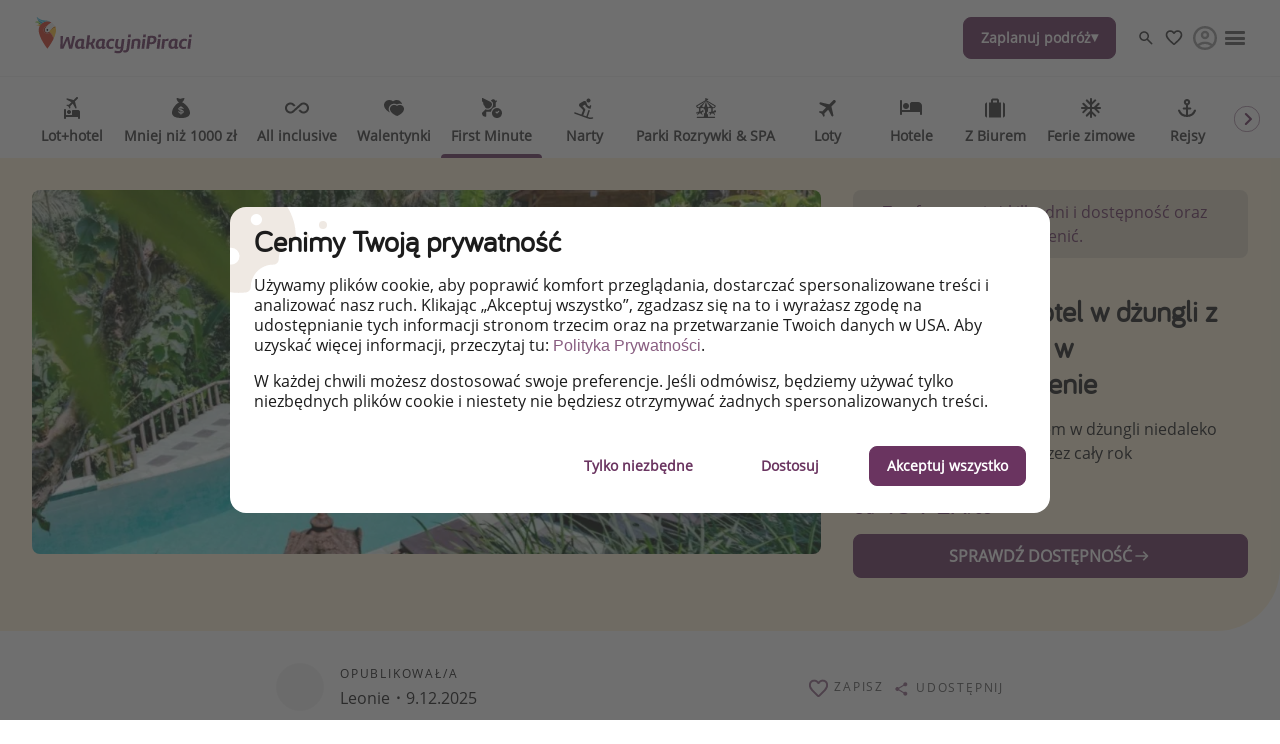

--- FILE ---
content_type: text/html
request_url: https://www.wakacyjnipiraci.pl/hotele/bali-cudny-hotel-w-dzungli
body_size: 58310
content:

<!DOCTYPE html><html lang="pl" itemscope itemtype="https://schema.org/WebPage"><head><meta charSet="utf-8"/><meta http-equiv="X-UA-Compatible" content="IE=edge,chrome=1"/><meta name="viewport" content="width=device-width, initial-scale=1, maximum-scale=5, interactive-widget=resizes-content"/><title data-rh="true">Bali 💎 Cudny hotel w dżungli z basenem infinity w niewiarygodnej cenie</title><meta data-rh="true" name="title" content="Bali 💎 Cudny hotel w dżungli z basenem infinity w niewiarygodnej cenie"/><meta data-rh="true" name="description" content="🚀 Piękne noclegi z basenem w dżungli niedaleko Ubud 💦🐒 Dostępność przez cały rok"/><meta data-rh="true" name="robots" content="index, follow, max-image-preview:large"/><meta data-rh="true" property="og:title" content="Bali 💎 Cudny hotel w dżungli z basenem infinity w niewiarygodnej cenie"/><meta data-rh="true" property="og:type" content="article"/><meta data-rh="true" property="og:url" content="https://www.wakacyjnipiraci.pl/hotele/bali-cudny-hotel-w-dzungli"/><meta data-rh="true" property="og:description" content="🚀 Piękne noclegi z basenem w dżungli niedaleko Ubud 💦🐒 Dostępność przez cały rok"/><meta data-rh="true" property="og:site_name" content="WakacyjniPiraci"/><meta data-rh="true" property="og:locale" content="pl_PL"/><meta data-rh="true" property="og:image" content="https://image.urlaubspiraten.de/720/image/upload/v1705681795/Impressions%20and%20Other%20Assets/239462962_hzddyc.jpg"/><meta data-rh="true" property="og:image:secure_url" content="https://image.urlaubspiraten.de/720/image/upload/v1705681795/Impressions%20and%20Other%20Assets/239462962_hzddyc.jpg"/><meta data-rh="true" property="og:image:width" content="1280"/><meta data-rh="true" property="og:image:height" content="852"/><meta data-rh="true" property="og:image:alt" content="Booking, Song Broek Jungle Resort"/><meta data-rh="true" property="og:image" content="https://image.urlaubspiraten.de/720/image/upload/v1705682020/Impressions%20and%20Other%20Assets/171029895_orakgn.jpg"/><meta data-rh="true" property="og:image:secure_url" content="https://image.urlaubspiraten.de/720/image/upload/v1705682020/Impressions%20and%20Other%20Assets/171029895_orakgn.jpg"/><meta data-rh="true" property="og:image:width" content="1024"/><meta data-rh="true" property="og:image:height" content="683"/><meta data-rh="true" property="og:image:alt" content="Booking, Song Broek Jungle Resort"/><meta data-rh="true" property="og:image" content="https://image.urlaubspiraten.de/720/image/upload/v1705682020/Impressions%20and%20Other%20Assets/171030362_sggafx.jpg"/><meta data-rh="true" property="og:image:secure_url" content="https://image.urlaubspiraten.de/720/image/upload/v1705682020/Impressions%20and%20Other%20Assets/171030362_sggafx.jpg"/><meta data-rh="true" property="og:image:width" content="1024"/><meta data-rh="true" property="og:image:height" content="678"/><meta data-rh="true" property="og:image:alt" content="Booking, Song Broek Jungle Resort"/><meta data-rh="true" property="og:image" content="https://image.urlaubspiraten.de/720/image/upload/v1705682019/Impressions%20and%20Other%20Assets/239458459_yhonlz.jpg"/><meta data-rh="true" property="og:image:secure_url" content="https://image.urlaubspiraten.de/720/image/upload/v1705682019/Impressions%20and%20Other%20Assets/239458459_yhonlz.jpg"/><meta data-rh="true" property="og:image:width" content="1024"/><meta data-rh="true" property="og:image:height" content="683"/><meta data-rh="true" property="og:image:alt" content="Booking, Song Broek Jungle Resort"/><meta data-rh="true" property="og:image" content="https://image.urlaubspiraten.de/720/image/upload/v1705681795/Impressions%20and%20Other%20Assets/239462962_hzddyc.jpg"/><meta data-rh="true" property="og:image:secure_url" content="https://image.urlaubspiraten.de/720/image/upload/v1705681795/Impressions%20and%20Other%20Assets/239462962_hzddyc.jpg"/><meta data-rh="true" property="og:image:width" content="1280"/><meta data-rh="true" property="og:image:height" content="852"/><meta data-rh="true" property="og:image:alt" content="Booking, Song Broek Jungle Resort"/><meta data-rh="true" property="og:image" content="https://image.urlaubspiraten.de/720/image/upload/v1705682019/Impressions%20and%20Other%20Assets/244284399_xirgzp.jpg"/><meta data-rh="true" property="og:image:secure_url" content="https://image.urlaubspiraten.de/720/image/upload/v1705682019/Impressions%20and%20Other%20Assets/244284399_xirgzp.jpg"/><meta data-rh="true" property="og:image:width" content="1024"/><meta data-rh="true" property="og:image:height" content="683"/><meta data-rh="true" property="og:image:alt" content="Booking, Song Broek Jungle Resort"/><meta data-rh="true" property="og:image" content="https://image.urlaubspiraten.de/720/image/upload/v1705681795/Impressions%20and%20Other%20Assets/171030366_zejyt5.jpg"/><meta data-rh="true" property="og:image:secure_url" content="https://image.urlaubspiraten.de/720/image/upload/v1705681795/Impressions%20and%20Other%20Assets/171030366_zejyt5.jpg"/><meta data-rh="true" property="og:image:width" content="1280"/><meta data-rh="true" property="og:image:height" content="847"/><meta data-rh="true" property="og:image:alt" content="Booking, Song Broek Jungle Resort"/><meta data-rh="true" property="og:image" content="https://image.urlaubspiraten.de/720/image/upload/v1613576369/mediavault_images/GettyImages-1169332199_kurwn3.jpg"/><meta data-rh="true" property="og:image:secure_url" content="https://image.urlaubspiraten.de/720/image/upload/v1613576369/mediavault_images/GettyImages-1169332199_kurwn3.jpg"/><meta data-rh="true" property="og:image:width" content="5402"/><meta data-rh="true" property="og:image:height" content="3602"/><meta data-rh="true" property="og:image:alt" content="Bali, Countryside, Field"/><meta data-rh="true" property="og:image" content="https://image.urlaubspiraten.de/720/image/upload/v1613576342/mediavault_images/GettyImages-1159345969_dzg5nv.jpg"/><meta data-rh="true" property="og:image:secure_url" content="https://image.urlaubspiraten.de/720/image/upload/v1613576342/mediavault_images/GettyImages-1159345969_dzg5nv.jpg"/><meta data-rh="true" property="og:image:width" content="3992"/><meta data-rh="true" property="og:image:height" content="2661"/><meta data-rh="true" property="og:image:alt" content="Bali, Cliff, Cloud"/><meta data-rh="true" property="og:image" content="https://image.urlaubspiraten.de/720/image/upload/v1613576344/mediavault_images/GettyImages-1167728368_ssldi2.jpg"/><meta data-rh="true" property="og:image:secure_url" content="https://image.urlaubspiraten.de/720/image/upload/v1613576344/mediavault_images/GettyImages-1167728368_ssldi2.jpg"/><meta data-rh="true" property="og:image:width" content="4059"/><meta data-rh="true" property="og:image:height" content="2710"/><meta data-rh="true" property="og:image:alt" content="Bali, Bench, Building"/><meta data-rh="true" property="og:image" content="https://image.urlaubspiraten.de/720/image/upload/v1603282721/mediavault_images/avydx1bdfch1lczg7dzm.jpg"/><meta data-rh="true" property="og:image:secure_url" content="https://image.urlaubspiraten.de/720/image/upload/v1603282721/mediavault_images/avydx1bdfch1lczg7dzm.jpg"/><meta data-rh="true" property="og:image:width" content="3300"/><meta data-rh="true" property="og:image:height" content="2200"/><meta data-rh="true" property="og:image:alt" content="Asia, Bali, Body of water"/><meta data-rh="true" property="og:image" content="https://image.urlaubspiraten.de/720/image/upload/v1613576338/mediavault_images/GettyImages-1035586746_wt997k.jpg"/><meta data-rh="true" property="og:image:secure_url" content="https://image.urlaubspiraten.de/720/image/upload/v1613576338/mediavault_images/GettyImages-1035586746_wt997k.jpg"/><meta data-rh="true" property="og:image:width" content="3992"/><meta data-rh="true" property="og:image:height" content="2242"/><meta data-rh="true" property="og:image:alt" content="Bali, Beach, Blue"/><meta data-rh="true" property="og:image" content="https://image.urlaubspiraten.de/720/image/upload/v1623847593/mediavault_images/AdobeStock_320828598_slwbjd.jpg"/><meta data-rh="true" property="og:image:secure_url" content="https://image.urlaubspiraten.de/720/image/upload/v1623847593/mediavault_images/AdobeStock_320828598_slwbjd.jpg"/><meta data-rh="true" property="og:image:width" content="6000"/><meta data-rh="true" property="og:image:height" content="4000"/><meta data-rh="true" property="og:image:alt" content="Arecales, Bali, Cloud"/><meta data-rh="true" property="og:article:published_time" content="2024-01-25T16:57:10.227Z"/><meta data-rh="true" property="og:article:modified_time" content="2025-12-20T07:16:24.133Z"/><meta data-rh="true" property="og:article:section" content="Hotele"/><meta data-rh="true" property="og:article:author" content="Leonie"/><meta data-rh="true" property="og:article:tag" content="Plaża"/><meta data-rh="true" property="og:article:tag" content="Poniżej 100 zł"/><meta data-rh="true" property="og:article:tag" content="Lato"/><meta data-rh="true" property="og:article:tag" content="Grupa"/><meta data-rh="true" property="og:article:tag" content="Nietypowe"/><meta data-rh="true" property="og:article:tag" content="Ucieknij od zimy"/><meta data-rh="true" property="og:article:tag" content="Zima"/><meta data-rh="true" property="og:article:tag" content="Wiosna"/><meta data-rh="true" property="og:article:expiration_time" content="2121-07-17T00:00:00.000Z"/><meta data-rh="true" name="twitter:card" content="summary_large_image"/><meta data-rh="true" name="twitter:site" content="@wakacyjnipiraci"/><meta data-rh="true" name="twitter:creator" content="@wakacyjnipiraci"/><meta data-rh="true" name="twitter:title" content="Bali 💎 Cudny hotel w dżungli z basenem infinity w niewiarygodnej cenie"/><meta data-rh="true" name="twitter:description" content="🚀 Piękne noclegi z basenem w dżungli niedaleko Ubud 💦🐒 Dostępność przez cały rok"/><meta data-rh="true" name="twitter:image" content="https://image.urlaubspiraten.de/720/image/upload/v1705681795/Impressions%20and%20Other%20Assets/239462962_hzddyc.jpg"/><meta data-rh="true" name="apple-itunes-app" content="app-id=564850309"/><meta data-rh="true" name="google-play-app" content="app-id=com.tippingcanoe.urlaubspiraten"/><meta data-rh="true" property="fb:pages" content="1434101566853354"/><meta data-rh="true" property="fb:admins" content="693563324036156"/><meta data-rh="true" property="fb:app_id" content="425138760862879"/><meta data-rh="true" name="google_site_verification" content="X88Ejd9rsqW0BWkNe7kqnYdVTbn3y_K3y-jnsHRi7lA"/><meta data-rh="true" name="alexaVerifyID" content="OOfv1TbxiOx982XxwDjFbliABRs"/><meta data-rh="true" name="wot-verification" content="ac06e4d95b2307fe4f96"/><meta data-rh="true" name="fo-verify" content="e0ef161b-1c01-4028-9a3e-cb51012a0b5f"/><meta data-rh="true" name="strucr-confirm" content="1db431ec185966cbbf48c3c16fb34f49c0f84359"/><link data-rh="true" rel="preconnect" href="https://image.urlaubspiraten.de"/><link data-rh="true" rel="preconnect" href="https://media.holidaypirates.group"/><link data-rh="true" rel="canonical" href="https://www.wakacyjnipiraci.pl/hotele/bali-cudny-hotel-w-dzungli"/><link data-rh="true" rel="icon" href="https://www.wakacyjnipiraci.pl/hp-app/icons/favicon-48x48.png" type="image/png" sizes="48x48"/><link data-rh="true" rel="icon" href="https://www.wakacyjnipiraci.pl/hp-app/icons/favicon-64x64.png" type="image/png" sizes="64x64"/><link data-rh="true" rel="icon" href="https://www.wakacyjnipiraci.pl/hp-app/icons/favicon-96x96.png" type="image/png" sizes="96x96"/><link data-rh="true" rel="icon" href="https://www.wakacyjnipiraci.pl/hp-app/icons/favicon-192x192.png" type="image/png"/><link data-rh="true" rel="icon" href="https://www.wakacyjnipiraci.pl/hp-app/icons/favicon-228x228.png" type="image/png" sizes="228x228"/><link data-rh="true" rel="icon" href="https://www.wakacyjnipiraci.pl/hp-app/icons/favicon-512x512.png" type="image/png"/><link data-rh="true" rel="apple-touch-icon" href="https://www.wakacyjnipiraci.pl/hp-app/icons/favicon-128x128.png" type="image/png" sizes="128x128"/><link data-rh="true" rel="apple-touch-icon" href="https://www.wakacyjnipiraci.pl/hp-app/icons/favicon-152x152.png" type="image/png" sizes="152x152"/><link data-rh="true" rel="apple-touch-icon" href="https://www.wakacyjnipiraci.pl/hp-app/icons/favicon-167x167.png" type="image/png" sizes="167x167"/><link data-rh="true" rel="apple-touch-icon" href="https://www.wakacyjnipiraci.pl/hp-app/icons/favicon-192x192.png" type="image/png" sizes="192x192"/><link data-rh="true" rel="android-touch-icon" href="https://www.wakacyjnipiraci.pl/hp-app/icons/favicon-128x128.png" type="image/png" sizes="128x128"/><link data-rh="true" rel="android-touch-icon" href="https://www.wakacyjnipiraci.pl/hp-app/icons/favicon-192x192.png" type="image/png" sizes="192x192"/><link data-rh="true" rel="amazon-touch-icon" href="https://www.wakacyjnipiraci.pl/hp-app/icons/favicon-192x192.png" type="image/png" sizes="192x192"/><link data-rh="true" rel="mask-icon" color="#6a3460" href="https://www.wakacyjnipiraci.pl/hp-app/icons/safari-pinned-tab.svg"/><link data-rh="true" rel="manifest" href="data:application/manifest+json,%7B%22name%22%3A%22WakacyjniPiraci%22%2C%22short_name%22%3A%22WakacyjniPiraci%22%2C%22start_url%22%3A%22https%3A%2F%2Fwww.wakacyjnipiraci.pl%22%2C%22display%22%3A%22minimal-ui%22%2C%22icons%22%3A%5B%7B%22src%22%3A%22https%3A%2F%2Fwww.wakacyjnipiraci.pl%2Fhp-app%2Ficons%2Ffavicon-192x192.png%22%2C%22sizes%22%3A%22192x192%22%2C%22type%22%3A%22image%2Fpng%22%7D%2C%7B%22src%22%3A%22https%3A%2F%2Fwww.wakacyjnipiraci.pl%2Fhp-app%2Ficons%2Ffavicon-512x512.png%22%2C%22sizes%22%3A%22512x512%22%2C%22type%22%3A%22image%2Fpng%22%2C%22purpose%22%3A%22maskable%22%7D%5D%7D"/><script data-rh="true" type="application/ld+json">{"@context":"https://schema.org","@type":"Article","headline":"Bali 💎 Cudny hotel w dżungli z basenem infinity w niewiarygodnej cenie","publisher":{"@type":"Organization","name":"WakacyjniPiraci","logo":{"@type":"ImageObject","url":"https://media.holidaypirates.group/icons/v2/logos/wakacyjnipiraci_purple.svg"}},"datePublished":"2024-01-25T16:57:10.227Z","dateModified":"2025-12-20T07:16:24.133Z","mainEntityOfPage":{"@type":"WebPage","@id":"https://www.wakacyjnipiraci.pl/hotele/bali-cudny-hotel-w-dzungli"},"author":{"@type":"Person","name":"Leonie"},"image":["https://image.urlaubspiraten.de/1x1/image/upload/v1705681795/Impressions and Other Assets/239462962_hzddyc.jpg","https://image.urlaubspiraten.de/4x3/image/upload/v1705681795/Impressions and Other Assets/239462962_hzddyc.jpg","https://image.urlaubspiraten.de/16x9/image/upload/v1705681795/Impressions and Other Assets/239462962_hzddyc.jpg"]}</script><link rel="preload" as="image" href="https://media.holidaypirates.group/icons/v2/logos/wakacyjnipiraci_purple.svg"/><link rel="preload" as="image" imageSrcSet="https://image.urlaubspiraten.de/360/image/upload/v1755077467/Impressions%20and%20Other%20Assets/94a455e7_b703_4493_8203_c88a98ceeb02_e3ojog.avif 360w,https://image.urlaubspiraten.de/512/image/upload/v1755077467/Impressions%20and%20Other%20Assets/94a455e7_b703_4493_8203_c88a98ceeb02_e3ojog.avif 512w,https://image.urlaubspiraten.de/640/image/upload/v1755077467/Impressions%20and%20Other%20Assets/94a455e7_b703_4493_8203_c88a98ceeb02_e3ojog.avif 640w,https://image.urlaubspiraten.de/720/image/upload/v1755077467/Impressions%20and%20Other%20Assets/94a455e7_b703_4493_8203_c88a98ceeb02_e3ojog.avif 720w,https://image.urlaubspiraten.de/1024/image/upload/v1755077467/Impressions%20and%20Other%20Assets/94a455e7_b703_4493_8203_c88a98ceeb02_e3ojog.avif 1024w,https://image.urlaubspiraten.de/1280/image/upload/v1755077467/Impressions%20and%20Other%20Assets/94a455e7_b703_4493_8203_c88a98ceeb02_e3ojog.avif 1280w,https://image.urlaubspiraten.de/1600/image/upload/v1755077467/Impressions%20and%20Other%20Assets/94a455e7_b703_4493_8203_c88a98ceeb02_e3ojog.avif 1600w" imageSizes="(max-width: 1023px) 100vw,75vw"/><link rel="preload" as="image" href="https://media.holidaypirates.group/img/app/blank.gif"/><link rel="preload" as="image" imageSrcSet="https://image.urlaubspiraten.de/360/image/upload/v1705681795/Impressions%20and%20Other%20Assets/239462962_hzddyc.jpg 360w,https://image.urlaubspiraten.de/512/image/upload/v1705681795/Impressions%20and%20Other%20Assets/239462962_hzddyc.jpg 512w,https://image.urlaubspiraten.de/640/image/upload/v1705681795/Impressions%20and%20Other%20Assets/239462962_hzddyc.jpg 640w,https://image.urlaubspiraten.de/720/image/upload/v1705681795/Impressions%20and%20Other%20Assets/239462962_hzddyc.jpg 720w,https://image.urlaubspiraten.de/1024/image/upload/v1705681795/Impressions%20and%20Other%20Assets/239462962_hzddyc.jpg 1024w,https://image.urlaubspiraten.de/1280/image/upload/v1705681795/Impressions%20and%20Other%20Assets/239462962_hzddyc.jpg 1280w" imageSizes="(max-width: 1023px) 100vw,75vw"/><link rel="preload" as="script" fetchPriority="low" nonce="a8b21dc207337d3ff143534274f7b64b8d46bcc4f65de10925e799c2002c9692" href="/hp-app/js/vendors-5382e364.js"/><link rel="preload" as="script" fetchPriority="low" nonce="a8b21dc207337d3ff143534274f7b64b8d46bcc4f65de10925e799c2002c9692" href="/hp-app/js/core-5382e364.js"/><link rel="preload" as="script" fetchPriority="low" nonce="a8b21dc207337d3ff143534274f7b64b8d46bcc4f65de10925e799c2002c9692" href="/hp-app/js/date-5382e364.js"/><link rel="preload" as="script" fetchPriority="low" nonce="a8b21dc207337d3ff143534274f7b64b8d46bcc4f65de10925e799c2002c9692" href="/hp-app/js/intl-polyfill-5382e364.js"/><link rel="preload" as="script" fetchPriority="low" nonce="a8b21dc207337d3ff143534274f7b64b8d46bcc4f65de10925e799c2002c9692" href="/hp-app/js/instant-search-5382e364.js"/><link rel="preload" as="script" fetchPriority="low" nonce="a8b21dc207337d3ff143534274f7b64b8d46bcc4f65de10925e799c2002c9692" href="/hp-app/js/apollo-5382e364.js"/><link rel="preload" as="script" fetchPriority="low" nonce="a8b21dc207337d3ff143534274f7b64b8d46bcc4f65de10925e799c2002c9692" href="/hp-app/js/calendar-5382e364.js"/><link rel="preload" as="script" fetchPriority="low" nonce="a8b21dc207337d3ff143534274f7b64b8d46bcc4f65de10925e799c2002c9692" href="/hp-app/js/common-5382e364.js"/><link rel="preload" as="script" fetchPriority="low" nonce="a8b21dc207337d3ff143534274f7b64b8d46bcc4f65de10925e799c2002c9692" href="/hp-app/js/gdpr-5382e364.js"/><link rel="preload" as="script" fetchPriority="low" nonce="a8b21dc207337d3ff143534274f7b64b8d46bcc4f65de10925e799c2002c9692" href="/hp-app/js/graphql-5382e364.js"/><link rel="preload" as="script" fetchPriority="low" nonce="a8b21dc207337d3ff143534274f7b64b8d46bcc4f65de10925e799c2002c9692" href="/hp-app/js/react-tools-5382e364.js"/><link rel="preload" as="script" fetchPriority="low" nonce="a8b21dc207337d3ff143534274f7b64b8d46bcc4f65de10925e799c2002c9692" href="/hp-app/js/react-5382e364.js"/><link rel="preload" as="script" fetchPriority="low" nonce="a8b21dc207337d3ff143534274f7b64b8d46bcc4f65de10925e799c2002c9692" href="/hp-app/js/log-5382e364.js"/><link rel="preload" as="script" fetchPriority="low" nonce="a8b21dc207337d3ff143534274f7b64b8d46bcc4f65de10925e799c2002c9692" href="/hp-app/js/client-5382e364.js"/><link rel="preload" as="script" fetchPriority="low" nonce="a8b21dc207337d3ff143534274f7b64b8d46bcc4f65de10925e799c2002c9692" href="/hp-app/js/editor-5382e364.js"/><link rel="preload" as="script" fetchPriority="low" nonce="a8b21dc207337d3ff143534274f7b64b8d46bcc4f65de10925e799c2002c9692" href="/hp-app/js/post-5382e364.js"/><style>
  @font-face {
      font-family: 'Open Sans';
      font-style: normal;
      font-weight: normal;
      font-display: block;
      src: local('Open Sans Regular'), local('OpenSans-Regular'),
           url('https://media.holidaypirates.group/font/open-sans-regular.woff2') format('woff2'), /* Super Modern Browsers */
           url('https://media.holidaypirates.group/font/open-sans-regular.woff') format('woff'); /* Modern Browsers */
    }

    @font-face {
      font-family: 'Bariol';
      font-style: normal;
      font-weight: normal;
      font-display: block;
      src: url('https://media.holidaypirates.group/font/bariol_regular-webfont.woff2') format('woff2'), /* Super Modern Browsers */
           url('https://media.holidaypirates.group/font/bariol_regular-webfont.woff') format('woff'); /* Modern Browsers */
    }
</style><script>(window[Symbol.for("ApolloSSRDataTransport")] ??= []).push({"rehydrate":{"_R_aq6_":{"data":{"sectionSubscriptionsCollection":{"__typename":"SectionSubscriptionsCollection","items":[{"__typename":"SectionSubscriptions","displayTitle":"PL-banners","homeCollection":{"__typename":"SectionSubscriptionsHomeCollection","items":[{"__typename":"SubscriptionChannel","buttonText":"Kliknij, aby pobrać","desktopImage":{"items":[{"cdn":"https://image.urlaubspiraten.de/","path":"/image/upload/v1725271189/Global Brand Assets/Campaigns/Subscription banners/PL New/CS-5915_SubBanners_APPS_PL_k91eot.png","fileName":"Global Brand Assets/Campaigns/Subscription banners/PL New/CS-5915_SubBanners_APPS_PL_k91eot","height":1706,"width":2560,"context":null,"tags":null}]},"entryId":"7GZCSjW4PMLRKQXLNFCHZA","entryType":"SubscriptionChannel","mobileImage":{"items":[]},"subscriptionChannel":{"url":"https://app.adjust.com/18wwl4db","channel":"App Store \u0026 Google Play"},"subtitle":"Bądź pierwszy! Zarezerwuj najlepsze okazje turystyczne zanim zrobią to inni.","title":"Ściągnij naszą aplikację","sys":{"__typename":"Sys","id":"7GZCSjW4PMLRKQXLNFCHZA"}},{"__typename":"SubscriptionChannel","buttonText":"Facebook","desktopImage":{"items":[{"cdn":"https://image.urlaubspiraten.de/","path":"/image/upload/v1735808095/Global Brand Assets/Campaigns/Subscription banners/PL New/FB_-PL_beheo3.png","fileName":"Global Brand Assets/Campaigns/Subscription banners/PL New/FB_-PL_beheo3","height":1706,"width":2560,"context":null,"tags":null}]},"entryId":"50mkKYhgVGXXMb6GUlda2i","entryType":"SubscriptionChannel","mobileImage":{"items":[]},"subscriptionChannel":{"url":"","channel":"facebook"},"subtitle":"Zapoznaj się z naszymi codziennymi pirackimi ofertami podróży i lotów!","title":"Zaobserwuj nas na Facebooku","sys":{"__typename":"Sys","id":"50mkKYhgVGXXMb6GUlda2i"}},{"__typename":"SubscriptionChannel","buttonText":"Dołącz teraz","desktopImage":{"items":[{"cdn":"https://image.urlaubspiraten.de/","path":"/image/upload/v1725271191/Global Brand Assets/Campaigns/Subscription banners/PL New/CS-5915_SubBanners_WA_PL_heuzpu.png","fileName":"Global Brand Assets/Campaigns/Subscription banners/PL New/CS-5915_SubBanners_WA_PL_heuzpu","height":1706,"width":2560,"context":null,"tags":null}]},"entryId":"4dWAWT3JvqtRZehlKI2YR7","entryType":"SubscriptionChannel","mobileImage":null,"subscriptionChannel":{"url":"https://whatsapp.com/channel/0029VaQAHxY2975DnXh0eN47","channel":"whatsapp"},"subtitle":"NAJLEPSZE oferty podróżnicze, porady ekspertów i wiele więcej!","title":"Dołącz do naszego kanału na WhatsApp","sys":{"__typename":"Sys","id":"4dWAWT3JvqtRZehlKI2YR7"}},{"__typename":"SubscriptionChannel","buttonText":"Instagram","desktopImage":{"items":[{"cdn":"https://image.urlaubspiraten.de/","path":"/image/upload/v1735808095/Global Brand Assets/Campaigns/Subscription banners/PL New/IG_-_PL_hhidgs.png","fileName":"Global Brand Assets/Campaigns/Subscription banners/PL New/IG_-_PL_hhidgs","height":1706,"width":2560,"context":null,"tags":null}]},"entryId":"529xZ6tcJWYq6th6IfHpFL","entryType":"SubscriptionChannel","mobileImage":{"items":[]},"subscriptionChannel":{"url":"","channel":"instagram"},"subtitle":"Pozwól nam zainspirować Cię najnowszymi trendami i najlepszymi ofertami podróżniczymi!","title":"Zaobserwuj nas na Instagramie","sys":{"__typename":"Sys","id":"529xZ6tcJWYq6th6IfHpFL"}}]},"magazineCollection":{"__typename":"SectionSubscriptionsMagazineCollection","items":[{"__typename":"SubscriptionChannel","buttonText":"Facebook","desktopImage":{"items":[{"cdn":"https://image.urlaubspiraten.de/","path":"/image/upload/v1735808095/Global Brand Assets/Campaigns/Subscription banners/PL New/FB_-PL_beheo3.png","fileName":"Global Brand Assets/Campaigns/Subscription banners/PL New/FB_-PL_beheo3","height":1706,"width":2560,"context":null,"tags":null}]},"entryId":"50mkKYhgVGXXMb6GUlda2i","entryType":"SubscriptionChannel","mobileImage":{"items":[]},"subscriptionChannel":{"url":"","channel":"facebook"},"subtitle":"Zapoznaj się z naszymi codziennymi pirackimi ofertami podróży i lotów!","title":"Zaobserwuj nas na Facebooku","sys":{"__typename":"Sys","id":"50mkKYhgVGXXMb6GUlda2i"}},{"__typename":"SubscriptionChannel","buttonText":"Instagram","desktopImage":{"items":[{"cdn":"https://image.urlaubspiraten.de/","path":"/image/upload/v1735808095/Global Brand Assets/Campaigns/Subscription banners/PL New/IG_-_PL_hhidgs.png","fileName":"Global Brand Assets/Campaigns/Subscription banners/PL New/IG_-_PL_hhidgs","height":1706,"width":2560,"context":null,"tags":null}]},"entryId":"529xZ6tcJWYq6th6IfHpFL","entryType":"SubscriptionChannel","mobileImage":{"items":[]},"subscriptionChannel":{"url":"","channel":"instagram"},"subtitle":"Pozwól nam zainspirować Cię najnowszymi trendami i najlepszymi ofertami podróżniczymi!","title":"Zaobserwuj nas na Instagramie","sys":{"__typename":"Sys","id":"529xZ6tcJWYq6th6IfHpFL"}}]},"dealsCollection":{"__typename":"SectionSubscriptionsDealsCollection","items":[{"__typename":"SubscriptionChannel","buttonText":"Kliknij, aby pobrać","desktopImage":{"items":[{"cdn":"https://image.urlaubspiraten.de/","path":"/image/upload/v1725271189/Global Brand Assets/Campaigns/Subscription banners/PL New/CS-5915_SubBanners_APPS_PL_k91eot.png","fileName":"Global Brand Assets/Campaigns/Subscription banners/PL New/CS-5915_SubBanners_APPS_PL_k91eot","height":1706,"width":2560,"context":null,"tags":null}]},"entryId":"7GZCSjW4PMLRKQXLNFCHZA","entryType":"SubscriptionChannel","mobileImage":{"items":[]},"subscriptionChannel":{"url":"https://app.adjust.com/18wwl4db","channel":"App Store \u0026 Google Play"},"subtitle":"Bądź pierwszy! Zarezerwuj najlepsze okazje turystyczne zanim zrobią to inni.","title":"Ściągnij naszą aplikację","sys":{"__typename":"Sys","id":"7GZCSjW4PMLRKQXLNFCHZA"}},{"__typename":"SubscriptionChannel","buttonText":"Dołącz teraz","desktopImage":{"items":[{"cdn":"https://image.urlaubspiraten.de/","path":"/image/upload/v1725271191/Global Brand Assets/Campaigns/Subscription banners/PL New/CS-5915_SubBanners_WA_PL_heuzpu.png","fileName":"Global Brand Assets/Campaigns/Subscription banners/PL New/CS-5915_SubBanners_WA_PL_heuzpu","height":1706,"width":2560,"context":null,"tags":null}]},"entryId":"4dWAWT3JvqtRZehlKI2YR7","entryType":"SubscriptionChannel","mobileImage":null,"subscriptionChannel":{"url":"https://whatsapp.com/channel/0029VaQAHxY2975DnXh0eN47","channel":"whatsapp"},"subtitle":"NAJLEPSZE oferty podróżnicze, porady ekspertów i wiele więcej!","title":"Dołącz do naszego kanału na WhatsApp","sys":{"__typename":"Sys","id":"4dWAWT3JvqtRZehlKI2YR7"}}]}}]}},"networkStatus":7}},"events":[{"type":"started","options":{"errorPolicy":"ignore","variables":{"market":"PL","locale":"pl-PL","preview":false},"fetchPolicy":"cache-first","query":"query SubscriptionListQuery($locale:String!$preview:Boolean$market:String!){sectionSubscriptionsCollection(preview:$preview skip:0 limit:1 locale:$locale where:{market:{id:$market}}){items{displayTitle homeCollection(limit:20){items{...SubscriptionChannelEntity}}magazineCollection(limit:20){items{...SubscriptionChannelEntity}}dealsCollection(limit:20){items{...SubscriptionChannelEntity}}}}}fragment SubscriptionChannelEntity on SubscriptionChannel{buttonText desktopImage entryId@client entryType:__typename mobileImage subscriptionChannel subtitle title sys{id}}","notifyOnNetworkStatusChange":false,"nextFetchPolicy":undefined},"id":"2a8212e5-d018-4e3a-8ac1-6ef1c928d783"},{"type":"next","value":{"data":{"sectionSubscriptionsCollection":{"__typename":"SectionSubscriptionsCollection","items":[{"__typename":"SectionSubscriptions","displayTitle":"PL-banners","homeCollection":{"__typename":"SectionSubscriptionsHomeCollection","items":[{"__typename":"SubscriptionChannel","buttonText":"Kliknij, aby pobrać","desktopImage":{"items":[{"cdn":"https://image.urlaubspiraten.de/","path":"/image/upload/v1725271189/Global Brand Assets/Campaigns/Subscription banners/PL New/CS-5915_SubBanners_APPS_PL_k91eot.png","fileName":"Global Brand Assets/Campaigns/Subscription banners/PL New/CS-5915_SubBanners_APPS_PL_k91eot","height":1706,"width":2560,"context":null,"tags":null}]},"entryId":"7GZCSjW4PMLRKQXLNFCHZA","entryType":"SubscriptionChannel","mobileImage":{"items":[]},"subscriptionChannel":{"url":"https://app.adjust.com/18wwl4db","channel":"App Store \u0026 Google Play"},"subtitle":"Bądź pierwszy! Zarezerwuj najlepsze okazje turystyczne zanim zrobią to inni.","title":"Ściągnij naszą aplikację","sys":{"__typename":"Sys","id":"7GZCSjW4PMLRKQXLNFCHZA"}},{"__typename":"SubscriptionChannel","buttonText":"Facebook","desktopImage":{"items":[{"cdn":"https://image.urlaubspiraten.de/","path":"/image/upload/v1735808095/Global Brand Assets/Campaigns/Subscription banners/PL New/FB_-PL_beheo3.png","fileName":"Global Brand Assets/Campaigns/Subscription banners/PL New/FB_-PL_beheo3","height":1706,"width":2560,"context":null,"tags":null}]},"entryId":"50mkKYhgVGXXMb6GUlda2i","entryType":"SubscriptionChannel","mobileImage":{"items":[]},"subscriptionChannel":{"url":"","channel":"facebook"},"subtitle":"Zapoznaj się z naszymi codziennymi pirackimi ofertami podróży i lotów!","title":"Zaobserwuj nas na Facebooku","sys":{"__typename":"Sys","id":"50mkKYhgVGXXMb6GUlda2i"}},{"__typename":"SubscriptionChannel","buttonText":"Dołącz teraz","desktopImage":{"items":[{"cdn":"https://image.urlaubspiraten.de/","path":"/image/upload/v1725271191/Global Brand Assets/Campaigns/Subscription banners/PL New/CS-5915_SubBanners_WA_PL_heuzpu.png","fileName":"Global Brand Assets/Campaigns/Subscription banners/PL New/CS-5915_SubBanners_WA_PL_heuzpu","height":1706,"width":2560,"context":null,"tags":null}]},"entryId":"4dWAWT3JvqtRZehlKI2YR7","entryType":"SubscriptionChannel","mobileImage":null,"subscriptionChannel":{"url":"https://whatsapp.com/channel/0029VaQAHxY2975DnXh0eN47","channel":"whatsapp"},"subtitle":"NAJLEPSZE oferty podróżnicze, porady ekspertów i wiele więcej!","title":"Dołącz do naszego kanału na WhatsApp","sys":{"__typename":"Sys","id":"4dWAWT3JvqtRZehlKI2YR7"}},{"__typename":"SubscriptionChannel","buttonText":"Instagram","desktopImage":{"items":[{"cdn":"https://image.urlaubspiraten.de/","path":"/image/upload/v1735808095/Global Brand Assets/Campaigns/Subscription banners/PL New/IG_-_PL_hhidgs.png","fileName":"Global Brand Assets/Campaigns/Subscription banners/PL New/IG_-_PL_hhidgs","height":1706,"width":2560,"context":null,"tags":null}]},"entryId":"529xZ6tcJWYq6th6IfHpFL","entryType":"SubscriptionChannel","mobileImage":{"items":[]},"subscriptionChannel":{"url":"","channel":"instagram"},"subtitle":"Pozwól nam zainspirować Cię najnowszymi trendami i najlepszymi ofertami podróżniczymi!","title":"Zaobserwuj nas na Instagramie","sys":{"__typename":"Sys","id":"529xZ6tcJWYq6th6IfHpFL"}}]},"magazineCollection":{"__typename":"SectionSubscriptionsMagazineCollection","items":[{"__typename":"SubscriptionChannel","buttonText":"Facebook","desktopImage":{"items":[{"cdn":"https://image.urlaubspiraten.de/","path":"/image/upload/v1735808095/Global Brand Assets/Campaigns/Subscription banners/PL New/FB_-PL_beheo3.png","fileName":"Global Brand Assets/Campaigns/Subscription banners/PL New/FB_-PL_beheo3","height":1706,"width":2560,"context":null,"tags":null}]},"entryId":"50mkKYhgVGXXMb6GUlda2i","entryType":"SubscriptionChannel","mobileImage":{"items":[]},"subscriptionChannel":{"url":"","channel":"facebook"},"subtitle":"Zapoznaj się z naszymi codziennymi pirackimi ofertami podróży i lotów!","title":"Zaobserwuj nas na Facebooku","sys":{"__typename":"Sys","id":"50mkKYhgVGXXMb6GUlda2i"}},{"__typename":"SubscriptionChannel","buttonText":"Instagram","desktopImage":{"items":[{"cdn":"https://image.urlaubspiraten.de/","path":"/image/upload/v1735808095/Global Brand Assets/Campaigns/Subscription banners/PL New/IG_-_PL_hhidgs.png","fileName":"Global Brand Assets/Campaigns/Subscription banners/PL New/IG_-_PL_hhidgs","height":1706,"width":2560,"context":null,"tags":null}]},"entryId":"529xZ6tcJWYq6th6IfHpFL","entryType":"SubscriptionChannel","mobileImage":{"items":[]},"subscriptionChannel":{"url":"","channel":"instagram"},"subtitle":"Pozwól nam zainspirować Cię najnowszymi trendami i najlepszymi ofertami podróżniczymi!","title":"Zaobserwuj nas na Instagramie","sys":{"__typename":"Sys","id":"529xZ6tcJWYq6th6IfHpFL"}}]},"dealsCollection":{"__typename":"SectionSubscriptionsDealsCollection","items":[{"__typename":"SubscriptionChannel","buttonText":"Kliknij, aby pobrać","desktopImage":{"items":[{"cdn":"https://image.urlaubspiraten.de/","path":"/image/upload/v1725271189/Global Brand Assets/Campaigns/Subscription banners/PL New/CS-5915_SubBanners_APPS_PL_k91eot.png","fileName":"Global Brand Assets/Campaigns/Subscription banners/PL New/CS-5915_SubBanners_APPS_PL_k91eot","height":1706,"width":2560,"context":null,"tags":null}]},"entryId":"7GZCSjW4PMLRKQXLNFCHZA","entryType":"SubscriptionChannel","mobileImage":{"items":[]},"subscriptionChannel":{"url":"https://app.adjust.com/18wwl4db","channel":"App Store \u0026 Google Play"},"subtitle":"Bądź pierwszy! Zarezerwuj najlepsze okazje turystyczne zanim zrobią to inni.","title":"Ściągnij naszą aplikację","sys":{"__typename":"Sys","id":"7GZCSjW4PMLRKQXLNFCHZA"}},{"__typename":"SubscriptionChannel","buttonText":"Dołącz teraz","desktopImage":{"items":[{"cdn":"https://image.urlaubspiraten.de/","path":"/image/upload/v1725271191/Global Brand Assets/Campaigns/Subscription banners/PL New/CS-5915_SubBanners_WA_PL_heuzpu.png","fileName":"Global Brand Assets/Campaigns/Subscription banners/PL New/CS-5915_SubBanners_WA_PL_heuzpu","height":1706,"width":2560,"context":null,"tags":null}]},"entryId":"4dWAWT3JvqtRZehlKI2YR7","entryType":"SubscriptionChannel","mobileImage":null,"subscriptionChannel":{"url":"https://whatsapp.com/channel/0029VaQAHxY2975DnXh0eN47","channel":"whatsapp"},"subtitle":"NAJLEPSZE oferty podróżnicze, porady ekspertów i wiele więcej!","title":"Dołącz do naszego kanału na WhatsApp","sys":{"__typename":"Sys","id":"4dWAWT3JvqtRZehlKI2YR7"}}]}}]}}},"id":"2a8212e5-d018-4e3a-8ac1-6ef1c928d783"},{"type":"completed","id":"2a8212e5-d018-4e3a-8ac1-6ef1c928d783"}]})</script><style data-styled="true" data-styled-version="6.1.19">#hp-app .kdXbuN.kdXbuN{background-color:transparent;border-radius:50%;cursor:pointer;display:block;height:32px;position:relative;transition:background-color .2s ease;width:32px;}/*!sc*/
#hp-app .kdXbuN.kdXbuN:before,#hp-app .kdXbuN.kdXbuN:after{background-repeat:no-repeat;background-size:contain;background-position:center;content:'';display:block;height:70%;left:13%;position:absolute;top:19%;width:75%;}/*!sc*/
#hp-app .kdXbuN.kdXbuN:before{background-image:url(https://media.holidaypirates.group/icons/v2/app/favorite.svg);}/*!sc*/
#hp-app .kdXbuN.kdXbuN:after{background-image:url(https://media.holidaypirates.group/icons/v2/app/favorite-filled.svg);opacity:0;transition:opacity .2s ease;}/*!sc*/
#hp-app .kdXbuN.kdXbuN:hover{background-color:transparent;}/*!sc*/
#hp-app .kdXbuN.kdXbuN:hover:after{opacity:1;}/*!sc*/
data-styled.g2[id="hp__sc-z1b7oh-1"]{content:"kdXbuN,"}/*!sc*/
#hp-app .eKknXy.eKknXy{align-items:center;cursor:pointer;display:flex;border-radius:50%;border-radius:0;}/*!sc*/
#hp-app .eKknXy.eKknXy:hover>span{background-color:transparent;}/*!sc*/
#hp-app .eKknXy.eKknXy:hover>span:after{opacity:1;}/*!sc*/
data-styled.g3[id="hp__sc-z1b7oh-2"]{content:"eKknXy,"}/*!sc*/
#hp-app .cSCIEp.cSCIEp{color:#1C1C1C;font-size:12px;letter-spacing:0.15em;text-transform:uppercase;}/*!sc*/
data-styled.g4[id="hp__sc-z1b7oh-3"]{content:"cSCIEp,"}/*!sc*/
#hp-app .dFSUVZ.dFSUVZ{background-image:url(https://media.holidaypirates.group/icons/v2/app/search_light.svg);background-position:center;background-size:contain;background-repeat:no-repeat;filter:none;display:block;height:100%;width:100%;}/*!sc*/
#hp-app .ducsMn.ducsMn{background-image:url(https://media.holidaypirates.group/icons/v2/app/favorite_light.svg);background-position:center;background-size:contain;background-repeat:no-repeat;filter:none;display:block;height:20px;width:20px;}/*!sc*/
#hp-app .jRhDRo.jRhDRo{background-image:url(https://media.holidaypirates.group/icons/v2/app/warning.svg);background-position:center;background-size:contain;background-repeat:no-repeat;filter:none;display:block;height:20px;width:20px;}/*!sc*/
#hp-app .cHYvKN.cHYvKN{background-image:url(https://media.holidaypirates.group/icons/v2/app/arrow-right_dark.svg);background-position:center;background-size:contain;background-repeat:no-repeat;filter:none;display:block;height:20px;width:20px;}/*!sc*/
#hp-app .idiMDn.idiMDn{background-image:url(https://media.holidaypirates.group/icons/v2/app/share-01.svg);background-position:center;background-size:contain;background-repeat:no-repeat;filter:none;display:block;height:16px;width:16px;}/*!sc*/
#hp-app .fIOxWR.fIOxWR{background-image:url(https://media.holidaypirates.group/icons/v2/app/arrow-right-circle.svg);background-position:center;background-size:contain;background-repeat:no-repeat;filter:none;display:block;height:100%;width:100%;}/*!sc*/
#hp-app .jqsznU.jqsznU{background-image:url(https://media.holidaypirates.group/icons/v2/social/facebook.svg);background-position:center;background-size:contain;background-repeat:no-repeat;filter:none;display:block;height:18px;width:18px;}/*!sc*/
#hp-app .bTJLE.bTJLE{background-image:url(https://media.holidaypirates.group/icons/v2/social/instagram.svg);background-position:center;background-size:contain;background-repeat:no-repeat;filter:none;display:block;height:18px;width:18px;}/*!sc*/
#hp-app .XFKAh.XFKAh{background-image:url(https://media.holidaypirates.group/icons/v2/social/xtwitter.svg);background-position:center;background-size:contain;background-repeat:no-repeat;filter:none;display:block;height:18px;width:18px;}/*!sc*/
#hp-app .iIKNm.iIKNm{background-image:url(https://media.holidaypirates.group/icons/v2/social/rss.svg);background-position:center;background-size:contain;background-repeat:no-repeat;filter:none;display:block;height:18px;width:18px;}/*!sc*/
#hp-app .jkrBzo.jkrBzo{background-image:url(https://media.holidaypirates.group/icons/v2/social/whatsapp.svg);background-position:center;background-size:contain;background-repeat:no-repeat;filter:none;display:block;height:18px;width:18px;}/*!sc*/
#hp-app .geHnmp.geHnmp{background-image:url(https://media.holidaypirates.group/icons/v2/flags/de.svg);background-position:center;background-size:contain;background-repeat:no-repeat;filter:none;display:block;height:18px;width:18px;}/*!sc*/
#hp-app .ibJhoR.ibJhoR{background-image:url(https://media.holidaypirates.group/icons/v2/flags/it.svg);background-position:center;background-size:contain;background-repeat:no-repeat;filter:none;display:block;height:18px;width:18px;}/*!sc*/
#hp-app .jkAIBC.jkAIBC{background-image:url(https://media.holidaypirates.group/icons/v2/flags/es.svg);background-position:center;background-size:contain;background-repeat:no-repeat;filter:none;display:block;height:18px;width:18px;}/*!sc*/
#hp-app .cpeEFe.cpeEFe{background-image:url(https://media.holidaypirates.group/icons/v2/flags/uk.svg);background-position:center;background-size:contain;background-repeat:no-repeat;filter:none;display:block;height:18px;width:18px;}/*!sc*/
#hp-app .fRXKXM.fRXKXM{background-image:url(https://media.holidaypirates.group/icons/v2/flags/fr.svg);background-position:center;background-size:contain;background-repeat:no-repeat;filter:none;display:block;height:18px;width:18px;}/*!sc*/
#hp-app .hoefyl.hoefyl{background-image:url(https://media.holidaypirates.group/icons/v2/flags/at.svg);background-position:center;background-size:contain;background-repeat:no-repeat;filter:none;display:block;height:18px;width:18px;}/*!sc*/
#hp-app .jlgkqf.jlgkqf{background-image:url(https://media.holidaypirates.group/icons/v2/flags/ch.svg);background-position:center;background-size:contain;background-repeat:no-repeat;filter:none;display:block;height:18px;width:18px;}/*!sc*/
#hp-app .eIhzTy.eIhzTy{background-image:url(https://media.holidaypirates.group/icons/v2/flags/nl.svg);background-position:center;background-size:contain;background-repeat:no-repeat;filter:none;display:block;height:18px;width:18px;}/*!sc*/
#hp-app .iPggTK.iPggTK{background-image:url(https://media.holidaypirates.group/icons/v2/flags/us.svg);background-position:center;background-size:contain;background-repeat:no-repeat;filter:none;display:block;height:18px;width:18px;}/*!sc*/
#hp-app .kOEDhw.kOEDhw{background-image:url(https://media.holidaypirates.group/icons/v2/group/ruby.svg);background-position:center;background-size:contain;background-repeat:no-repeat;filter:none;display:block;height:27px;width:27px;}/*!sc*/
#hp-app .dokyiR.dokyiR{background-image:url(https://media.holidaypirates.group/icons/v2/store/google_play_pl.svg);background-position:center;background-size:contain;background-repeat:no-repeat;filter:none;display:block;height:44px;width:136px;}/*!sc*/
#hp-app .WwRRS.WwRRS{background-image:url(https://media.holidaypirates.group/icons/v2/store/app_store_pl.svg);background-position:center;background-size:contain;background-repeat:no-repeat;filter:none;display:block;height:44px;width:136px;}/*!sc*/
#hp-app .hIpdzT.hIpdzT{background-image:url(https://media.holidaypirates.group/icons/v2/social/whatsapp_dark.svg);background-position:center;background-size:contain;background-repeat:no-repeat;filter:none;display:block;height:24px;width:24px;}/*!sc*/
#hp-app .coiAih.coiAih{background-image:url(https://media.holidaypirates.group/icons/v2/app/arrow-right_dark.svg);background-position:center;background-size:contain;background-repeat:no-repeat;filter:none;display:block;height:24px;width:24px;}/*!sc*/
data-styled.g9[id="hp__sc-1wpklnc-0"]{content:"dFSUVZ,ducsMn,jRhDRo,cHYvKN,idiMDn,fIOxWR,jqsznU,bTJLE,XFKAh,iIKNm,jkrBzo,geHnmp,ibJhoR,jkAIBC,cpeEFe,fRXKXM,hoefyl,jlgkqf,eIhzTy,iPggTK,kOEDhw,dokyiR,WwRRS,hIpdzT,coiAih,"}/*!sc*/
#hp-app .jhmFGz.jhmFGz{-webkit-mask-image:url(https://media.holidaypirates.group/icons/v2/psb/exclusive.svg?v2);mask-image:url(https://media.holidaypirates.group/icons/v2/psb/exclusive.svg?v2);-webkit-mask-size:24px;mask-size:24px;-webkit-mask-position:center;mask-position:center;-webkit-mask-repeat:no-repeat;mask-repeat:no-repeat;-webkit-mask-size:contain;mask-size:contain;background-color:#6A3460;display:block;height:22px;width:22px;}/*!sc*/
#hp-app .ngJfN.ngJfN{-webkit-mask-image:url(https://media.holidaypirates.group/icons/v2/psb/flights-and-hotels.svg?v2);mask-image:url(https://media.holidaypirates.group/icons/v2/psb/flights-and-hotels.svg?v2);-webkit-mask-size:24px;mask-size:24px;-webkit-mask-position:center;mask-position:center;-webkit-mask-repeat:no-repeat;mask-repeat:no-repeat;-webkit-mask-size:contain;mask-size:contain;background-color:#373737;display:block;height:22px;width:22px;}/*!sc*/
#hp-app .iRtyzh.iRtyzh{-webkit-mask-image:url(https://media.holidaypirates.group/icons/v2/psb/package-holidays.svg?v2);mask-image:url(https://media.holidaypirates.group/icons/v2/psb/package-holidays.svg?v2);-webkit-mask-size:24px;mask-size:24px;-webkit-mask-position:center;mask-position:center;-webkit-mask-repeat:no-repeat;mask-repeat:no-repeat;-webkit-mask-size:contain;mask-size:contain;background-color:#373737;display:block;height:22px;width:22px;}/*!sc*/
#hp-app .reKHN.reKHN{-webkit-mask-image:url(https://media.holidaypirates.group/icons/v2/psb/flights.svg?v2);mask-image:url(https://media.holidaypirates.group/icons/v2/psb/flights.svg?v2);-webkit-mask-size:24px;mask-size:24px;-webkit-mask-position:center;mask-position:center;-webkit-mask-repeat:no-repeat;mask-repeat:no-repeat;-webkit-mask-size:contain;mask-size:contain;background-color:#373737;display:block;height:22px;width:22px;}/*!sc*/
#hp-app .kMefoZ.kMefoZ{-webkit-mask-image:url(https://media.holidaypirates.group/icons/v2/psb/hotels.svg?v2);mask-image:url(https://media.holidaypirates.group/icons/v2/psb/hotels.svg?v2);-webkit-mask-size:24px;mask-size:24px;-webkit-mask-position:center;mask-position:center;-webkit-mask-repeat:no-repeat;mask-repeat:no-repeat;-webkit-mask-size:contain;mask-size:contain;background-color:#373737;display:block;height:22px;width:22px;}/*!sc*/
#hp-app .yXFsd.yXFsd{-webkit-mask-image:url(https://media.holidaypirates.group/icons/v2/psb/holiday-homes.svg?v2);mask-image:url(https://media.holidaypirates.group/icons/v2/psb/holiday-homes.svg?v2);-webkit-mask-size:24px;mask-size:24px;-webkit-mask-position:center;mask-position:center;-webkit-mask-repeat:no-repeat;mask-repeat:no-repeat;-webkit-mask-size:contain;mask-size:contain;background-color:#373737;display:block;height:22px;width:22px;}/*!sc*/
#hp-app .gEYlfN.gEYlfN{-webkit-mask-image:url(https://media.holidaypirates.group/icons/v2/psb/ski-holidays.svg?v2);mask-image:url(https://media.holidaypirates.group/icons/v2/psb/ski-holidays.svg?v2);-webkit-mask-size:24px;mask-size:24px;-webkit-mask-position:center;mask-position:center;-webkit-mask-repeat:no-repeat;mask-repeat:no-repeat;-webkit-mask-size:contain;mask-size:contain;background-color:#373737;display:block;height:22px;width:22px;}/*!sc*/
#hp-app .chrUgd.chrUgd{-webkit-mask-image:url(https://media.holidaypirates.group/icons/v2/psb/car-rental.svg?v2);mask-image:url(https://media.holidaypirates.group/icons/v2/psb/car-rental.svg?v2);-webkit-mask-size:24px;mask-size:24px;-webkit-mask-position:center;mask-position:center;-webkit-mask-repeat:no-repeat;mask-repeat:no-repeat;-webkit-mask-size:contain;mask-size:contain;background-color:#373737;display:block;height:22px;width:22px;}/*!sc*/
#hp-app .fBqMTL.fBqMTL{-webkit-mask-image:url(https://media.holidaypirates.group/icons/v2/app/close_light.svg?v2);mask-image:url(https://media.holidaypirates.group/icons/v2/app/close_light.svg?v2);-webkit-mask-size:24px;mask-size:24px;-webkit-mask-position:center;mask-position:center;-webkit-mask-repeat:no-repeat;mask-repeat:no-repeat;-webkit-mask-size:contain;mask-size:contain;background-color:#7A7A7A;display:block;height:20px;width:20px;}/*!sc*/
#hp-app .fRlREH.fRlREH{-webkit-mask-image:url(https://media.holidaypirates.group/icons/close.svg?v2);mask-image:url(https://media.holidaypirates.group/icons/close.svg?v2);-webkit-mask-size:24px;mask-size:24px;-webkit-mask-position:center;mask-position:center;-webkit-mask-repeat:no-repeat;mask-repeat:no-repeat;-webkit-mask-size:contain;mask-size:contain;background-color:#B64745;display:block;height:12px;width:12px;}/*!sc*/
#hp-app .dhqlBV.dhqlBV{-webkit-mask-image:url(https://media.holidaypirates.group/icons/v2/psb/flights-and-hotels.svg?v2);mask-image:url(https://media.holidaypirates.group/icons/v2/psb/flights-and-hotels.svg?v2);-webkit-mask-size:24px;mask-size:24px;-webkit-mask-position:center;mask-position:center;-webkit-mask-repeat:no-repeat;mask-repeat:no-repeat;-webkit-mask-size:contain;mask-size:contain;background-color:#373737;display:block;height:100%;width:100%;}/*!sc*/
#hp-app .fwdvId.fwdvId{-webkit-mask-image:url(https://media.holidaypirates.group/icons/v2/travel/breaks-under.svg?v2);mask-image:url(https://media.holidaypirates.group/icons/v2/travel/breaks-under.svg?v2);-webkit-mask-size:24px;mask-size:24px;-webkit-mask-position:center;mask-position:center;-webkit-mask-repeat:no-repeat;mask-repeat:no-repeat;-webkit-mask-size:contain;mask-size:contain;background-color:#373737;display:block;height:100%;width:100%;}/*!sc*/
#hp-app .fanWaB.fanWaB{-webkit-mask-image:url(https://media.holidaypirates.group/icons/v2/travel/all-inclusive.svg?v2);mask-image:url(https://media.holidaypirates.group/icons/v2/travel/all-inclusive.svg?v2);-webkit-mask-size:24px;mask-size:24px;-webkit-mask-position:center;mask-position:center;-webkit-mask-repeat:no-repeat;mask-repeat:no-repeat;-webkit-mask-size:contain;mask-size:contain;background-color:#373737;display:block;height:100%;width:100%;}/*!sc*/
#hp-app .cJgKkZ.cJgKkZ{-webkit-mask-image:url(https://media.holidaypirates.group/icons/v2/travel/romantic.svg?v2);mask-image:url(https://media.holidaypirates.group/icons/v2/travel/romantic.svg?v2);-webkit-mask-size:24px;mask-size:24px;-webkit-mask-position:center;mask-position:center;-webkit-mask-repeat:no-repeat;mask-repeat:no-repeat;-webkit-mask-size:contain;mask-size:contain;background-color:#373737;display:block;height:100%;width:100%;}/*!sc*/
#hp-app .bNdzqR.bNdzqR{-webkit-mask-image:url(https://media.holidaypirates.group/icons/v2/travel/early-bird.svg?v2);mask-image:url(https://media.holidaypirates.group/icons/v2/travel/early-bird.svg?v2);-webkit-mask-size:24px;mask-size:24px;-webkit-mask-position:center;mask-position:center;-webkit-mask-repeat:no-repeat;mask-repeat:no-repeat;-webkit-mask-size:contain;mask-size:contain;background-color:#373737;display:block;height:100%;width:100%;}/*!sc*/
#hp-app .hkkGHN.hkkGHN{-webkit-mask-image:url(https://media.holidaypirates.group/icons/v2/psb/ski-holidays.svg?v2);mask-image:url(https://media.holidaypirates.group/icons/v2/psb/ski-holidays.svg?v2);-webkit-mask-size:24px;mask-size:24px;-webkit-mask-position:center;mask-position:center;-webkit-mask-repeat:no-repeat;mask-repeat:no-repeat;-webkit-mask-size:contain;mask-size:contain;background-color:#373737;display:block;height:100%;width:100%;}/*!sc*/
#hp-app .kOGwTx.kOGwTx{-webkit-mask-image:url(https://media.holidaypirates.group/icons/v2/travel/amusement-park.svg?v2);mask-image:url(https://media.holidaypirates.group/icons/v2/travel/amusement-park.svg?v2);-webkit-mask-size:24px;mask-size:24px;-webkit-mask-position:center;mask-position:center;-webkit-mask-repeat:no-repeat;mask-repeat:no-repeat;-webkit-mask-size:contain;mask-size:contain;background-color:#373737;display:block;height:100%;width:100%;}/*!sc*/
#hp-app .halOfx.halOfx{-webkit-mask-image:url(https://media.holidaypirates.group/icons/v2/travel/flights.svg?v2);mask-image:url(https://media.holidaypirates.group/icons/v2/travel/flights.svg?v2);-webkit-mask-size:24px;mask-size:24px;-webkit-mask-position:center;mask-position:center;-webkit-mask-repeat:no-repeat;mask-repeat:no-repeat;-webkit-mask-size:contain;mask-size:contain;background-color:#373737;display:block;height:100%;width:100%;}/*!sc*/
#hp-app .bBpKml.bBpKml{-webkit-mask-image:url(https://media.holidaypirates.group/icons/v2/travel/hotels.svg?v2);mask-image:url(https://media.holidaypirates.group/icons/v2/travel/hotels.svg?v2);-webkit-mask-size:24px;mask-size:24px;-webkit-mask-position:center;mask-position:center;-webkit-mask-repeat:no-repeat;mask-repeat:no-repeat;-webkit-mask-size:contain;mask-size:contain;background-color:#373737;display:block;height:100%;width:100%;}/*!sc*/
#hp-app .dBLKyB.dBLKyB{-webkit-mask-image:url(https://media.holidaypirates.group/icons/v2/travel/holidays.svg?v2);mask-image:url(https://media.holidaypirates.group/icons/v2/travel/holidays.svg?v2);-webkit-mask-size:24px;mask-size:24px;-webkit-mask-position:center;mask-position:center;-webkit-mask-repeat:no-repeat;mask-repeat:no-repeat;-webkit-mask-size:contain;mask-size:contain;background-color:#373737;display:block;height:100%;width:100%;}/*!sc*/
#hp-app .bbZVoZ.bbZVoZ{-webkit-mask-image:url(https://media.holidaypirates.group/icons/v2/travel/winter.svg?v2);mask-image:url(https://media.holidaypirates.group/icons/v2/travel/winter.svg?v2);-webkit-mask-size:24px;mask-size:24px;-webkit-mask-position:center;mask-position:center;-webkit-mask-repeat:no-repeat;mask-repeat:no-repeat;-webkit-mask-size:contain;mask-size:contain;background-color:#373737;display:block;height:100%;width:100%;}/*!sc*/
#hp-app .cpPoKl.cpPoKl{-webkit-mask-image:url(https://media.holidaypirates.group/icons/v2/psb/cruises.svg?v2);mask-image:url(https://media.holidaypirates.group/icons/v2/psb/cruises.svg?v2);-webkit-mask-size:24px;mask-size:24px;-webkit-mask-position:center;mask-position:center;-webkit-mask-repeat:no-repeat;mask-repeat:no-repeat;-webkit-mask-size:contain;mask-size:contain;background-color:#373737;display:block;height:100%;width:100%;}/*!sc*/
#hp-app .bGLqul.bGLqul{-webkit-mask-image:url(https://media.holidaypirates.group/icons/v2/travel/beach-holiday.svg?v2);mask-image:url(https://media.holidaypirates.group/icons/v2/travel/beach-holiday.svg?v2);-webkit-mask-size:24px;mask-size:24px;-webkit-mask-position:center;mask-position:center;-webkit-mask-repeat:no-repeat;mask-repeat:no-repeat;-webkit-mask-size:contain;mask-size:contain;background-color:#373737;display:block;height:100%;width:100%;}/*!sc*/
#hp-app .dlOZot.dlOZot{-webkit-mask-image:url(https://media.holidaypirates.group/icons/v2/travel/travel-magazine.svg?v2);mask-image:url(https://media.holidaypirates.group/icons/v2/travel/travel-magazine.svg?v2);-webkit-mask-size:24px;mask-size:24px;-webkit-mask-position:center;mask-position:center;-webkit-mask-repeat:no-repeat;mask-repeat:no-repeat;-webkit-mask-size:contain;mask-size:contain;background-color:#373737;display:block;height:100%;width:100%;}/*!sc*/
#hp-app .hIxmiB.hIxmiB{-webkit-mask-image:url(https://media.holidaypirates.group/icons/v2/travel/others.svg?v2);mask-image:url(https://media.holidaypirates.group/icons/v2/travel/others.svg?v2);-webkit-mask-size:24px;mask-size:24px;-webkit-mask-position:center;mask-position:center;-webkit-mask-repeat:no-repeat;mask-repeat:no-repeat;-webkit-mask-size:contain;mask-size:contain;background-color:#373737;display:block;height:100%;width:100%;}/*!sc*/
data-styled.g15[id="hp__sc-fut8rd-0"]{content:"jhmFGz,ngJfN,iRtyzh,reKHN,kMefoZ,yXFsd,gEYlfN,chrUgd,fBqMTL,fRlREH,dhqlBV,fwdvId,fanWaB,cJgKkZ,bNdzqR,hkkGHN,kOGwTx,halOfx,bBpKml,dBLKyB,bbZVoZ,cpPoKl,bGLqul,dlOZot,hIxmiB,"}/*!sc*/
#hp-app .gsGDVK.gsGDVK{background-color:rgba(0, 0, 0, .05);border-radius:0;max-width:100%;overflow:hidden;position:relative;transition:background-color .5s;}/*!sc*/
#hp-app .gMHDOl.gMHDOl{background-color:rgba(0, 0, 0, .05);border-radius:0;max-width:100%;overflow:hidden;position:relative;transition:background-color .5s;height:inherit;}/*!sc*/
#hp-app .dfxGel.dfxGel{background-color:rgba(0, 0, 0, .05);border-radius:8px;max-width:100%;overflow:hidden;position:relative;transition:background-color .5s;padding-bottom:75.00%;}/*!sc*/
#hp-app .ieVWLA.ieVWLA{background-color:rgba(0, 0, 0, .05);border-radius:8px;max-width:100%;overflow:hidden;position:relative;transition:background-color .5s;padding-bottom:16.22%;}/*!sc*/
data-styled.g22[id="hp__sc-1360clr-0"]{content:"gsGDVK,gMHDOl,dfxGel,ieVWLA,"}/*!sc*/
#hp-app .frVqfT.frVqfT{backface-visibility:hidden;display:block;height:100%;object-fit:cover;opacity:0;position:absolute;transition:all .5s;width:100%;}/*!sc*/
#hp-app .ihEVLs.ihEVLs{backface-visibility:hidden;display:block;height:100%;object-fit:undefined;opacity:0;position:absolute;transition:all .5s;width:100%;}/*!sc*/
data-styled.g23[id="hp__sc-1360clr-1"]{content:"frVqfT,ihEVLs,"}/*!sc*/
#hp-app .hKemZm.hKemZm{width:auto;}/*!sc*/
#hp-app .ftxMUB.ftxMUB{width:100%;}/*!sc*/
data-styled.g30[id="hp__sc-19ouoeu-0"]{content:"hKemZm,ftxMUB,"}/*!sc*/
#hp-app .fWWJIW.fWWJIW{align-items:center;background-color:#6A3460;border:1px solid #6A3460;border-radius:8px;box-sizing:border-box;color:#FFFFFF;cursor:pointer;display:inline-flex;font-family:'Open Sans','Helvetica','Arial',sans-serif;font-size:14px;font-weight:bold;gap:10px;justify-content:center;line-height:22px;margin:0.2rem 0;outline:0;padding:8px 17px;position:relative;text-align:center;text-decoration:none;transition:background-color 0.2s,border-color 0.2s,color 0.2s;width:auto;}/*!sc*/
#hp-app .fWWJIW.fWWJIW:hover{background-color:#502748;border:1px solid #502748;color:#FFFFFF;}/*!sc*/
#hp-app .fWWJIW.fWWJIW:focus:before{border-radius:8px;box-shadow:0 0 0 2px #FFFFFF,0 0 0 6px #6A3460;content:'';height:100%;left:0;opacity:0.12;position:absolute;top:0;width:100%;}/*!sc*/
#hp-app .fWWJIW.fWWJIW:disabled{cursor:default;opacity:0.4;pointer-events:none;}/*!sc*/
#hp-app .dkIEzF.dkIEzF{align-items:center;background-color:#6A3460;border:1px solid #6A3460;border-radius:8px;box-sizing:border-box;color:#FFFFFF;cursor:pointer;display:inline-flex;font-family:'Open Sans','Helvetica','Arial',sans-serif;font-size:14px;font-weight:bold;gap:10px;justify-content:center;line-height:22px;margin:0.2rem 0;outline:0;padding:8px 17px;position:relative;text-align:center;text-decoration:none;transition:background-color 0.2s,border-color 0.2s,color 0.2s;width:100%;}/*!sc*/
#hp-app .dkIEzF.dkIEzF:hover{background-color:#502748;border:1px solid #502748;color:#FFFFFF;}/*!sc*/
#hp-app .dkIEzF.dkIEzF:focus:before{border-radius:8px;box-shadow:0 0 0 2px #FFFFFF,0 0 0 6px #6A3460;content:'';height:100%;left:0;opacity:0.12;position:absolute;top:0;width:100%;}/*!sc*/
#hp-app .dkIEzF.dkIEzF:disabled{cursor:default;opacity:0.4;pointer-events:none;}/*!sc*/
#hp-app .bwygXb.bwygXb{align-items:center;background-color:#6A3460;border:1px solid #6A3460;border-radius:8px;box-sizing:border-box;color:#FFFFFF;cursor:pointer;display:inline-flex;font-family:'Open Sans','Helvetica','Arial',sans-serif;font-size:16px;font-weight:bold;gap:10px;justify-content:center;line-height:26px;margin:0.2rem 0;outline:0;padding:8px 17px;position:relative;text-align:center;text-decoration:none;transition:background-color 0.2s,border-color 0.2s,color 0.2s;width:100%;}/*!sc*/
#hp-app .bwygXb.bwygXb:hover{background-color:#502748;border:1px solid #502748;color:#FFFFFF;}/*!sc*/
#hp-app .bwygXb.bwygXb:focus:before{border-radius:8px;box-shadow:0 0 0 2px #FFFFFF,0 0 0 6px #6A3460;content:'';height:100%;left:0;opacity:0.12;position:absolute;top:0;width:100%;}/*!sc*/
#hp-app .bwygXb.bwygXb:disabled{cursor:default;opacity:0.4;pointer-events:none;}/*!sc*/
#hp-app .dyPGSj.dyPGSj{align-items:center;background-color:transparent;border:1px solid transparent;border-radius:8px;box-sizing:border-box;color:#6A3460;cursor:pointer;display:inline-flex;font-family:'Open Sans','Helvetica','Arial',sans-serif;font-size:14px;font-weight:bold;gap:10px;justify-content:center;line-height:22px;margin:0.2rem 0;outline:0;padding:8px 17px;position:relative;text-align:center;text-decoration:none;transition:background-color 0.2s,border-color 0.2s,color 0.2s;width:auto;}/*!sc*/
#hp-app .dyPGSj.dyPGSj:hover{background-color:#EDE6EC;border:1px solid transparent;color:#6A3460;}/*!sc*/
#hp-app .dyPGSj.dyPGSj:focus:before{border-radius:8px;box-shadow:0 0 0 2px #FFFFFF,0 0 0 6px #6A3460;content:'';height:100%;left:0;opacity:0.12;position:absolute;top:0;width:100%;}/*!sc*/
#hp-app .dyPGSj.dyPGSj:disabled{cursor:default;opacity:0.4;pointer-events:none;}/*!sc*/
data-styled.g31[id="hp__sc-19ouoeu-1"]{content:"fWWJIW,dkIEzF,bwygXb,dyPGSj,"}/*!sc*/
#hp-app .diwPrT.diwPrT{padding:8px 0;display:flex;width:100%;justify-content:center;align-items:center;height:auto;}/*!sc*/
data-styled.g32[id="hp__sc-e8jnkv-0"]{content:"diwPrT,"}/*!sc*/
#hp-app .gCZiyX.gCZiyX{margin:0 1px;display:inline-block;width:6px;height:6px;border-radius:50%;background-color:#EDE6EC;animation:eufthg5381 1.2s ease-in-out infinite;}/*!sc*/
#hp-app .gCZiyX.gCZiyX:nth-child(1){animation-delay:0s;}/*!sc*/
#hp-app .gCZiyX.gCZiyX:nth-child(2){animation-delay:0.15s;}/*!sc*/
#hp-app .gCZiyX.gCZiyX:nth-child(3){animation-delay:0.3s;}/*!sc*/
#hp-app .idsEJx.idsEJx{margin:0 3px;display:inline-block;width:12px;height:12px;border-radius:50%;background-color:#EDE6EC;animation:eufthg5381 1.2s ease-in-out infinite;}/*!sc*/
#hp-app .idsEJx.idsEJx:nth-child(1){animation-delay:0s;}/*!sc*/
#hp-app .idsEJx.idsEJx:nth-child(2){animation-delay:0.15s;}/*!sc*/
#hp-app .idsEJx.idsEJx:nth-child(3){animation-delay:0.3s;}/*!sc*/
data-styled.g33[id="hp__sc-e8jnkv-1"]{content:"gCZiyX,idsEJx,"}/*!sc*/
#hp-app .iFfzTz.iFfzTz{box-sizing:border-box;display:flex;justify-content:space-between;max-width:1340px;margin:0 auto;padding:0 30px;}/*!sc*/
@media (max-width: 767px){#hp-app .iFfzTz.iFfzTz{padding:0 15px;}}/*!sc*/
data-styled.g35[id="hp__sc-tueulm-0"]{content:"iFfzTz,"}/*!sc*/
#hp-app .iXHddd.iXHddd{margin:0 auto 5.3rem;width:100%;position:relative;}/*!sc*/
@media (max-width: 767px){#hp-app .iXHddd.iXHddd{margin-bottom:3.3rem;}}/*!sc*/
data-styled.g37[id="hp__sc-tueulm-2"]{content:"iXHddd,"}/*!sc*/
#hp-app .fMOvKl.fMOvKl{box-sizing:border-box;max-width:1340px;margin:0 auto;margin-bottom:0;padding:0 30px;}/*!sc*/
#hp-app .fMOvKl.fMOvKl:last-child{margin-bottom:0;}/*!sc*/
@media (max-width: 767px){#hp-app .fMOvKl.fMOvKl{padding:0 15px;}}/*!sc*/
#hp-app .bQBXDh.bQBXDh{box-sizing:border-box;max-width:1340px;margin:0 auto;margin-bottom:30px;padding:0;}/*!sc*/
#hp-app .bQBXDh.bQBXDh:last-child{margin-bottom:0;}/*!sc*/
@media (max-width: 767px){#hp-app .bQBXDh.bQBXDh{padding:0 15px;}}/*!sc*/
#hp-app .jimzlo.jimzlo{box-sizing:border-box;max-width:788px;margin:0 auto;margin-bottom:0;padding:0 30px;}/*!sc*/
#hp-app .jimzlo.jimzlo:last-child{margin-bottom:0;}/*!sc*/
@media (max-width: 767px){#hp-app .jimzlo.jimzlo{padding:0 15px;}}/*!sc*/
#hp-app .gnqBaa.gnqBaa{box-sizing:border-box;max-width:1340px;margin:0 auto;margin-bottom:30px;padding:0 30px;}/*!sc*/
#hp-app .gnqBaa.gnqBaa:last-child{margin-bottom:0;}/*!sc*/
@media (max-width: 767px){#hp-app .gnqBaa.gnqBaa{padding:0 15px;}}/*!sc*/
data-styled.g38[id="hp__sc-tueulm-3"]{content:"fMOvKl,bQBXDh,jimzlo,gnqBaa,"}/*!sc*/
#hp-app .kQJXBw.kQJXBw{margin-top:0px;margin-bottom:40px;}/*!sc*/
@media (max-width: 767px){#hp-app .kQJXBw.kQJXBw{margin-top:0px;margin-bottom:40px;}}/*!sc*/
#hp-app .eiHweg.eiHweg{margin-top:0px;margin-bottom:100px;}/*!sc*/
@media (max-width: 767px){#hp-app .eiHweg.eiHweg{margin-top:0px;margin-bottom:50px;}}/*!sc*/
#hp-app .gJrcZg.gJrcZg{margin-top:0px;margin-bottom:50px;}/*!sc*/
@media (max-width: 767px){#hp-app .gJrcZg.gJrcZg{margin-top:0px;margin-bottom:50px;}}/*!sc*/
#hp-app .euWTBz.euWTBz{margin-top:0px;margin-bottom:40px;}/*!sc*/
@media (max-width: 767px){#hp-app .euWTBz.euWTBz{margin-top:0px;margin-bottom:30px;}}/*!sc*/
data-styled.g42[id="hp__sc-tueulm-7"]{content:"kQJXBw,eiHweg,gJrcZg,euWTBz,"}/*!sc*/
html{font-size:16px;-webkit-font-smoothing:antialiased;-moz-osx-font-smoothing:grayscale;}/*!sc*/
body{background-color:#FFFFFF;color:#1C1C1C;font-family:'Open Sans','Helvetica','Arial',sans-serif;line-height:1.5;margin:0;overflow-x:hidden;overscroll-behavior:none;padding:0;}/*!sc*/
body iframe{max-width:100%;}/*!sc*/
body p a{color:#885D80;text-decoration:none;}/*!sc*/
body p a:hover{color:#6A3460;}/*!sc*/
*{-webkit-tap-highlight-color:transparent;}/*!sc*/
data-styled.g46[id="sc-global-ebZuYn1"]{content:"sc-global-ebZuYn1,"}/*!sc*/
#hp-app .iCKMjK.iCKMjK{background-color:#FFFFFF;border:solid 1px;border-color:#B5B5B5;border-radius:8px;box-sizing:border-box;color:#373737;display:block;font-family:'Open Sans','Helvetica','Arial',sans-serif;font-size:14px;max-width:100%;min-height:40px;min-width:100%;padding:10px 15px;position:relative;width:100%;}/*!sc*/
@media (max-width: 767px){#hp-app .iCKMjK.iCKMjK{font-size:16px;}}/*!sc*/
@media (max-width: 575px){#hp-app .iCKMjK.iCKMjK{min-height:50px;padding:14px 15px;}}/*!sc*/
#hp-app .iCKMjK.iCKMjK:focus{border-color:#C3AEBF;box-shadow:0 0 0 3px #EDE6EC;outline:none;}/*!sc*/
#hp-app .iCKMjK.iCKMjK::placeholder,#hp-app .iCKMjK.iCKMjK::-ms-input-placeholder{color:#7A7A7A;}/*!sc*/
data-styled.g49[id="hp__sc-tueulm-9"]{content:"iCKMjK,"}/*!sc*/
#hp-app .PkpIf.PkpIf{display:inline-block;color:#373737;font-family:'Open Sans','Helvetica','Arial',sans-serif;font-size:14px;font-weight:bold;margin-bottom:6px;}/*!sc*/
data-styled.g51[id="hp__sc-tueulm-11"]{content:"PkpIf,"}/*!sc*/
#hp-app .guDxOj.guDxOj{color:#6A3460;cursor:pointer;font-family:'Bariol','Helvetica','Arial',sans-serif;font-size:16px;font-weight:bold;text-decoration:none;}/*!sc*/
#hp-app .guDxOj.guDxOj:before{background-image:url(https://media.holidaypirates.group/icons/v2/app/report-content.svg);background-position:center;background-repeat:no-repeat;background-size:contain;content:'';display:inline-block;height:18px;margin-right:.5em;vertical-align:middle;width:18px;}/*!sc*/
#hp-app .guDxOj.guDxOj:hover{text-decoration:underline;}/*!sc*/
data-styled.g54[id="hp__sc-tueulm-14"]{content:"guDxOj,"}/*!sc*/
#hp-app .hhTai.hhTai{font-family:'Bariol','Helvetica','Arial',sans-serif;font-weight:bold;color:#1C1C1C;margin:1rem 0;font-size:30px;line-height:32px;}/*!sc*/
data-styled.g59[id="hp__sc-1cv21w5-0"]{content:"hhTai,"}/*!sc*/
#hp-app .jwcPvL.jwcPvL{font-family:'Bariol','Helvetica','Arial',sans-serif;font-weight:bold;color:#1C1C1C;margin:1rem 0;font-size:24px;line-height:28px;}/*!sc*/
data-styled.g60[id="hp__sc-1cv21w5-1"]{content:"jwcPvL,"}/*!sc*/
#hp-app .glBeek.glBeek{font-family:'Bariol','Helvetica','Arial',sans-serif;font-weight:bold;color:#1C1C1C;margin:1rem 0;font-size:20px;line-height:26px;}/*!sc*/
data-styled.g61[id="hp__sc-1cv21w5-2"]{content:"glBeek,"}/*!sc*/
#hp-app .hphvGX.hphvGX{display:flex;align-items:center;margin-bottom:3.3rem;flex-direction:row;}/*!sc*/
@media (max-width: 767px){#hp-app .hphvGX.hphvGX{margin-bottom:2rem;}}/*!sc*/
#hp-app .hphvGX.hphvGX h1,#hp-app .hphvGX.hphvGX h2{font-size:24px;}/*!sc*/
#hp-app .hphvGX.hphvGX h1,#hp-app .hphvGX.hphvGX h2{margin:1rem 0 0;}/*!sc*/
#hp-app .jsvudc.jsvudc{display:flex;align-items:center;margin-bottom:1rem;flex-direction:row;}/*!sc*/
@media (max-width: 767px){#hp-app .jsvudc.jsvudc{margin-bottom:2rem;}}/*!sc*/
#hp-app .jsvudc.jsvudc h1,#hp-app .jsvudc.jsvudc h2{font-size:24px;}/*!sc*/
#hp-app .jsvudc.jsvudc h1,#hp-app .jsvudc.jsvudc h2{margin:1rem 0 0;}/*!sc*/
data-styled.g65[id="hp__sc-1vt6u71-0"]{content:"hphvGX,jsvudc,"}/*!sc*/
#hp-app .jZofee.jZofee{width:100%;}/*!sc*/
#hp-app .jZofee.jZofee>div{display:inline-block;}/*!sc*/
data-styled.g119[id="hp__sc-brwx7q-0"]{content:"jZofee,"}/*!sc*/
#hp-app .kVQFJz.kVQFJz{display:inline-block;margin-right:1em;min-width:0;max-width:440px;}/*!sc*/
data-styled.g120[id="hp__sc-brwx7q-1"]{content:"kVQFJz,"}/*!sc*/
#hp-app .eAmPpk.eAmPpk{display:inline-block;}/*!sc*/
data-styled.g121[id="hp__sc-brwx7q-2"]{content:"eAmPpk,"}/*!sc*/
@media (max-width: 767px){#hp-app .kPRfTp.kPRfTp{display:flex;gap:2rem;}}/*!sc*/
data-styled.g124[id="hp__sc-1qm1fw3-0"]{content:"kPRfTp,"}/*!sc*/
#hp-app .kajfxH.kajfxH{display:block;height:40px;width:135px;margin-bottom:1rem;}/*!sc*/
@media (max-width: 767px){#hp-app .kajfxH.kajfxH{height:undefined;width:undefined;}}/*!sc*/
data-styled.g125[id="hp__sc-1qm1fw3-1"]{content:"kajfxH,"}/*!sc*/
#hp-app .IfQfZ.IfQfZ{padding:20px 0;position:relative;border-block-end:1px solid #E5E5E5;display:flex;flex-flow:column nowrap;gap:10px;}/*!sc*/
@media (min-width: 1024px){#hp-app .IfQfZ.IfQfZ{margin-top:12px;border-block-end:none;border-block-start:1px solid #E5E5E5;}}/*!sc*/
data-styled.g126[id="hp__sc-uidrbb-0"]{content:"IfQfZ,"}/*!sc*/
#hp-app .ecJDHs.ecJDHs{color:#333333;font:normal 16px/normal 'Open Sans','Helvetica','Arial',sans-serif;margin:0;}/*!sc*/
data-styled.g127[id="hp__sc-uidrbb-1"]{content:"ecJDHs,"}/*!sc*/
#hp-app .kSPRkD.kSPRkD{display:flex;gap:5px;}/*!sc*/
data-styled.g128[id="hp__sc-uidrbb-2"]{content:"kSPRkD,"}/*!sc*/
#hp-app .kzYBLG.kzYBLG{color:#333333;font:bold 18px/150% 'Bariol','Helvetica','Arial',sans-serif;text-decoration:none;}/*!sc*/
#hp-app .kzYBLG.kzYBLG:hover{text-decoration:underline;}/*!sc*/
data-styled.g129[id="hp__sc-uidrbb-3"]{content:"kzYBLG,"}/*!sc*/
#hp-app .cPIeSP.cPIeSP{margin-bottom:1rem;}/*!sc*/
data-styled.g130[id="hp__sc-1v3k3nf-0"]{content:"cPIeSP,"}/*!sc*/
#hp-app .rczaO.rczaO{background-color:transparent;border:none;color:#1C1C1C;cursor:pointer;font-family:inherit;font-size:16px;padding:0;}/*!sc*/
#hp-app .rczaO.rczaO:hover{text-decoration:underline;text-decoration-thickness:1px;}/*!sc*/
data-styled.g131[id="hp__sc-1v3k3nf-1"]{content:"rczaO,"}/*!sc*/
#hp-app .jdlROl.jdlROl{color:#1C1C1C;font-size:16px;text-decoration:none;}/*!sc*/
#hp-app .jdlROl.jdlROl:hover{text-decoration:underline;text-decoration-thickness:1px;}/*!sc*/
data-styled.g132[id="hp__sc-1v3k3nf-2"]{content:"jdlROl,"}/*!sc*/
#hp-app .ijoZqe.ijoZqe{display:flex;flex-wrap:wrap;width:100%;}/*!sc*/
@media (max-width: 767px){#hp-app .ijoZqe.ijoZqe{gap:2rem;}}/*!sc*/
data-styled.g133[id="hp__sc-rvv9b-0"]{content:"ijoZqe,"}/*!sc*/
#hp-app .kDvyMD.kDvyMD{padding:0 15px 15px 0;width:33.333%;box-sizing:border-box;display:flex;justify-items:flex-start;}/*!sc*/
@media (max-width: 767px){#hp-app .kDvyMD.kDvyMD{width:calc(50% - 1rem);padding:0;}}/*!sc*/
data-styled.g134[id="hp__sc-rvv9b-1"]{content:"kDvyMD,"}/*!sc*/
#hp-app .kBhjPs.kBhjPs{text-decoration:none;color:#1C1C1C;font-weight:bold;font-size:12px;display:flex;align-items:center;}/*!sc*/
#hp-app .kBhjPs.kBhjPs:hover{text-decoration:underline;}/*!sc*/
data-styled.g135[id="hp__sc-rvv9b-2"]{content:"kBhjPs,"}/*!sc*/
#hp-app .bdCwoF.bdCwoF{display:inline-block;margin-right:12px;}/*!sc*/
data-styled.g136[id="hp__sc-rvv9b-3"]{content:"bdCwoF,"}/*!sc*/
#hp-app .lhYuai.lhYuai{width:380px;flex-shrink:0;margin-top:1rem;position:relative;z-index:1;}/*!sc*/
@media (min-width: 768px) and (max-width: 1023px){#hp-app .lhYuai.lhYuai{width:365px;}}/*!sc*/
@media (max-width: 767px){#hp-app .lhYuai.lhYuai{width:100%;}}/*!sc*/
data-styled.g137[id="hp__sc-r2qodo-0"]{content:"lhYuai,"}/*!sc*/
#hp-app .eMgQUr.eMgQUr{font-size:12px;font-family:'Open Sans','Helvetica','Arial',sans-serif;letter-spacing:1.5px;margin-bottom:1rem;text-transform:uppercase;}/*!sc*/
data-styled.g138[id="hp__sc-r2qodo-1"]{content:"eMgQUr,"}/*!sc*/
#hp-app .iOTnHg.iOTnHg{display:flex;flex-wrap:wrap;text-transform:capitalize;}/*!sc*/
@media (max-width: 767px){#hp-app .iOTnHg.iOTnHg{gap:1rem;}}/*!sc*/
data-styled.g139[id="hp__sc-r2qodo-2"]{content:"iOTnHg,"}/*!sc*/
#hp-app .jquwLz.jquwLz{align-items:center;background-color:#F4F8FF;border-radius:8px;box-sizing:border-box;color:#1C1C1C;display:flex;font-family:'Open Sans','Helvetica','Arial',sans-serif;font-size:12px;margin:0 15px 15px 0;padding:10px 12px;text-decoration:none;width:166px;}/*!sc*/
#hp-app .jquwLz.jquwLz:hover{box-shadow:0 1px 1px rgba(0, 0, 0, .2);transform:translateY(-1px);}/*!sc*/
@media (max-width: 767px){#hp-app .jquwLz.jquwLz{margin:0;width:calc(50% - 8px);}}/*!sc*/
#hp-app .iaQRyH.iaQRyH{align-items:center;background-color:#F1F1FF;border-radius:8px;box-sizing:border-box;color:#1C1C1C;display:flex;font-family:'Open Sans','Helvetica','Arial',sans-serif;font-size:12px;margin:0 15px 15px 0;padding:10px 12px;text-decoration:none;width:166px;}/*!sc*/
#hp-app .iaQRyH.iaQRyH:hover{box-shadow:0 1px 1px rgba(0, 0, 0, .2);transform:translateY(-1px);}/*!sc*/
@media (max-width: 767px){#hp-app .iaQRyH.iaQRyH{margin:0;width:calc(50% - 8px);}}/*!sc*/
#hp-app .jyWzmd.jyWzmd{align-items:center;background-color:#F4F4F4;border-radius:8px;box-sizing:border-box;color:#1C1C1C;display:flex;font-family:'Open Sans','Helvetica','Arial',sans-serif;font-size:12px;margin:0 15px 15px 0;padding:10px 12px;text-decoration:none;width:166px;}/*!sc*/
#hp-app .jyWzmd.jyWzmd:hover{box-shadow:0 1px 1px rgba(0, 0, 0, .2);transform:translateY(-1px);}/*!sc*/
@media (max-width: 767px){#hp-app .jyWzmd.jyWzmd{margin:0;width:calc(50% - 8px);}}/*!sc*/
#hp-app .djRpOj.djRpOj{align-items:center;background-color:#FFF2E9;border-radius:8px;box-sizing:border-box;color:#1C1C1C;display:flex;font-family:'Open Sans','Helvetica','Arial',sans-serif;font-size:12px;margin:0 15px 15px 0;padding:10px 12px;text-decoration:none;width:166px;}/*!sc*/
#hp-app .djRpOj.djRpOj:hover{box-shadow:0 1px 1px rgba(0, 0, 0, .2);transform:translateY(-1px);}/*!sc*/
@media (max-width: 767px){#hp-app .djRpOj.djRpOj{margin:0;width:calc(50% - 8px);}}/*!sc*/
#hp-app .dinPaS.dinPaS{align-items:center;background-color:#F5FFF8;border-radius:8px;box-sizing:border-box;color:#1C1C1C;display:flex;font-family:'Open Sans','Helvetica','Arial',sans-serif;font-size:12px;margin:0 15px 15px 0;padding:10px 12px;text-decoration:none;width:166px;}/*!sc*/
#hp-app .dinPaS.dinPaS:hover{box-shadow:0 1px 1px rgba(0, 0, 0, .2);transform:translateY(-1px);}/*!sc*/
@media (max-width: 767px){#hp-app .dinPaS.dinPaS{margin:0;width:calc(50% - 8px);}}/*!sc*/
data-styled.g140[id="hp__sc-r2qodo-3"]{content:"jquwLz,iaQRyH,jyWzmd,djRpOj,dinPaS,"}/*!sc*/
#hp-app .eSSuwu.eSSuwu{margin-right:12px;}/*!sc*/
data-styled.g141[id="hp__sc-r2qodo-4"]{content:"eSSuwu,"}/*!sc*/
#hp-app .LztxV.LztxV{overflow:hidden;background:#FFFFFF;background:radial-gradient( circle,rgba(255,255,255,1) 600px,rgba(255,255,255,1) 700px,rgba(227,244,191,0.4) 800px,rgba(249,241,199,0.4) 1100px,rgba(244,217,193,0.4) 1300px );}/*!sc*/
data-styled.g142[id="hp__sc-c343xy-0"]{content:"LztxV,"}/*!sc*/
#hp-app .cxfdcY.cxfdcY{padding:35px 0 20px;width:100%;display:flex;align-items:center;justify-content:space-between;position:relative;}/*!sc*/
@media (max-width: 767px){#hp-app .cxfdcY.cxfdcY{display:block;}}/*!sc*/
#hp-app .cxfdcY.cxfdcY:before{content:'';width:calc(100% + 600px);height:100%;position:absolute;top:50%;left:50%;transform:translate(-50%,-50%);background:#FFFFFF;background:radial-gradient(ellipse at center,rgba(122,201,46,0.2) 0%,30%,rgba(122,201,46,0) 55%) no-repeat 100px -100px/300px 300px,radial-gradient(ellipse at center,rgba(249,191,56,0.2) 0%,30%,rgba(249,191,56,0) 55%) no-repeat 0px 0px/500px 500px,radial-gradient(ellipse at center,rgba(122,201,46,0.2) 0%,30%,rgba(122,201,46,0) 55%) no-repeat right 0 bottom -150px/500px 500px;}/*!sc*/
@media (min-width: 1024px){#hp-app .cxfdcY.cxfdcY:before{background:radial-gradient(ellipse at center,rgba(122,201,46,0.2) 0%,30%,rgba(122,201,46,0) 55%) no-repeat 50px -100px/300px 300px,radial-gradient(ellipse at center,rgba(249,191,56,0.2) 0%,30%,rgba(249,191,56,0) 55%) no-repeat 0px 0px/500px 500px,radial-gradient(ellipse at center,rgba(122,201,46,0.2) 0%,30%,rgba(122,201,46,0) 55%) no-repeat right 0 bottom -150px/500px 500px;}}/*!sc*/
data-styled.g143[id="hp__sc-c343xy-1"]{content:"cxfdcY,"}/*!sc*/
#hp-app .WqpYX.WqpYX{width:660px;max-width:calc(100% - 420px);margin-right:80px;position:relative;z-index:1;}/*!sc*/
@media (min-width: 768px) and (max-width: 1023px){#hp-app .WqpYX.WqpYX{margin-right:2rem;}}/*!sc*/
@media (max-width: 767px){#hp-app .WqpYX.WqpYX{margin-right:0;margin-bottom:2rem;max-width:100%;width:100%;}}/*!sc*/
data-styled.g144[id="hp__sc-c343xy-2"]{content:"WqpYX,"}/*!sc*/
#hp-app .gvrcEq.gvrcEq{padding:30px 0;}/*!sc*/
data-styled.g145[id="hp__sc-c343xy-3"]{content:"gvrcEq,"}/*!sc*/
#hp-app .CylrR.CylrR{width:100%;display:flex;justify-content:flex-start;flex-wrap:wrap;gap:2rem;}/*!sc*/
@media (min-width: 1024px){#hp-app .CylrR.CylrR{justify-content:space-between;}}/*!sc*/
data-styled.g146[id="hp__sc-c343xy-4"]{content:"CylrR,"}/*!sc*/
#hp-app .codUWU.codUWU{font-size:30px;margin:0 0 15px;line-height:1;font-family:'Bariol','Helvetica','Arial',sans-serif;}/*!sc*/
data-styled.g147[id="hp__sc-c343xy-5"]{content:"codUWU,"}/*!sc*/
#hp-app .NphST.NphST{font-size:20px;margin:0 0 15px;line-height:1;font-family:'Bariol','Helvetica','Arial',sans-serif;}/*!sc*/
data-styled.g148[id="hp__sc-c343xy-6"]{content:"NphST,"}/*!sc*/
#hp-app .gmpUym.gmpUym{font-size:16px;margin:0 0 1rem;}/*!sc*/
data-styled.g149[id="hp__sc-c343xy-7"]{content:"gmpUym,"}/*!sc*/
#hp-app .heea-dN.heea-dN{font-size:12px;margin-bottom:1rem;}/*!sc*/
data-styled.g150[id="hp__sc-c343xy-8"]{content:"heea-dN,"}/*!sc*/
#hp-app .iPJJIQ.iPJJIQ{font-size:12px;margin:12px 0;}/*!sc*/
data-styled.g151[id="hp__sc-c343xy-9"]{content:"iPJJIQ,"}/*!sc*/
#hp-app .fmIZnM.fmIZnM{max-width:200px;}/*!sc*/
@media (min-width: 768px) and (max-width: 1023px){#hp-app .fmIZnM.fmIZnM{width:200px;}}/*!sc*/
@media (max-width: 767px){#hp-app .fmIZnM.fmIZnM{max-width:100%;width:100%;}}/*!sc*/
data-styled.g152[id="hp__sc-c343xy-10"]{content:"fmIZnM,"}/*!sc*/
#hp-app .errkdF.errkdF{width:435px;max-width:100%;}/*!sc*/
@media (max-width: 767px){#hp-app .errkdF.errkdF{width:100%;}}/*!sc*/
data-styled.g153[id="hp__sc-c343xy-11"]{content:"errkdF,"}/*!sc*/
@media (min-width: 768px) and (max-width: 1023px){#hp-app .kuuEKi.kuuEKi{width:200px;}}/*!sc*/
@media (max-width: 767px){#hp-app .kuuEKi.kuuEKi{max-width:50%;width:calc(50% - 1rem);}}/*!sc*/
data-styled.g154[id="hp__sc-c343xy-12"]{content:"kuuEKi,"}/*!sc*/
#hp-app .jQAVsi.jQAVsi{align-items:center;font-family:'Open Sans','Helvetica','Arial',sans-serif;font-size:16px;-webkit-font-smoothing:antialiased;-moz-osx-font-smoothing:grayscale;background-color:rgba(51, 51, 51, 0.7);bottom:0;display:flex;height:100%;justify-content:center;left:0;position:fixed;right:0;top:0;width:100%;z-index:100000;}/*!sc*/
data-styled.g155[id="hp__sc-s043ov-0"]{content:"jQAVsi,"}/*!sc*/
#hp-app .bGqXko.bGqXko{background-color:#FFFFFF;border-radius:16px;box-sizing:border-box;display:flex;flex-direction:column;margin:2rem;max-height:calc(100vh - 4rem);max-width:calc(100vw - 4rem);position:relative;text-size-adjust:none;width:820px;background-image:url(https://media.holidaypirates.group/icons/cookie_bg.svg);background-repeat:no-repeat;padding:1rem 0;}/*!sc*/
@media (max-width: 767px){#hp-app .bGqXko.bGqXko{box-sizing:border-box;margin:0;transform:none;bottom:0;left:0;max-height:100%;max-width:100%;position:absolute;top:auto;width:100%;border-radius:16px 16px 0 0;}}/*!sc*/
data-styled.g156[id="hp__sc-s043ov-1"]{content:"bGqXko,"}/*!sc*/
#hp-app .jeFoms.jeFoms{padding:0 1.5rem;}/*!sc*/
data-styled.g157[id="hp__sc-s043ov-2"]{content:"jeFoms,"}/*!sc*/
#hp-app .ffPOth.ffPOth{font-family:'Bariol','Helvetica','Arial',sans-serif;font-size:30px;line-height:1.2em;margin:0 0 1rem;padding-right:60px;}/*!sc*/
data-styled.g158[id="hp__sc-s043ov-3"]{content:"ffPOth,"}/*!sc*/
#hp-app .lnBJCg.lnBJCg{flex:1;overflow-x:hidden;overflow-y:auto;}/*!sc*/
data-styled.g161[id="hp__sc-s043ov-6"]{content:"lnBJCg,"}/*!sc*/
#hp-app .imJJFl.imJJFl{height:100%;padding:0 1.5rem;}/*!sc*/
data-styled.g162[id="hp__sc-s043ov-7"]{content:"imJJFl,"}/*!sc*/
#hp-app .elJMRD.elJMRD{display:flex;justify-content:flex-end;padding:0 1.5rem;margin:1rem 0 0.5rem;}/*!sc*/
#hp-app .elJMRD.elJMRD>div{margin-right:2rem;}/*!sc*/
#hp-app .elJMRD.elJMRD>div:last-child{margin-right:0;margin-bottom:0;}/*!sc*/
@media (max-width: 767px){#hp-app .elJMRD.elJMRD>div{margin-right:0;margin-bottom:1rem;}}/*!sc*/
@media (max-width: 767px){#hp-app .elJMRD.elJMRD{margin-bottom:0;}}/*!sc*/
@media (max-width: 767px) and (orientation:portrait){#hp-app .elJMRD.elJMRD{flex-direction:column;}#hp-app .elJMRD.elJMRD button{width:100%;}}/*!sc*/
data-styled.g163[id="hp__sc-s043ov-8"]{content:"elJMRD,"}/*!sc*/
#hp-app .ea-DUXJ.ea-DUXJ{color:#885D80;margin:0;text-decoration:none;word-break:break-word;-ms-word-break:break-word;}/*!sc*/
#hp-app .ea-DUXJ.ea-DUXJ:hover{color:#6A3460;}/*!sc*/
data-styled.g164[id="hp__sc-g6h377-0"]{content:"ea-DUXJ,"}/*!sc*/
#hp-app .BKZoU.BKZoU{color:#885D80;margin:0;text-decoration:none;word-break:break-word;-ms-word-break:break-word;background-color:transparent;border:none;cursor:pointer;font-size:inherit;padding:0;}/*!sc*/
#hp-app .BKZoU.BKZoU:hover{color:#6A3460;}/*!sc*/
data-styled.g165[id="hp__sc-g6h377-1"]{content:"BKZoU,"}/*!sc*/
#hp-app .eeMDyf.eeMDyf{line-height:1.3;margin-top:0;}/*!sc*/
data-styled.g166[id="hp__sc-1v4usex-0"]{content:"eeMDyf,"}/*!sc*/
#hp-app .dTsxeb.dTsxeb{display:flex;height:100vh;width:100%;justify-content:center;align-items:center;position:relative;top:-155px;}/*!sc*/
data-styled.g179[id="hp__sc-1fa1u68-0"]{content:"dTsxeb,"}/*!sc*/
#hp-app .pqapv.pqapv{width:1200px;max-width:100%;display:inline-block;margin:0 auto;}/*!sc*/
#hp-app .kbecxA.kbecxA{width:1270px;max-width:100%;display:inline-block;margin:0 auto;}/*!sc*/
data-styled.g188[id="hp__sc-1gn1v91-1"]{content:"pqapv,kbecxA,"}/*!sc*/
#hp-app .kWwQyn.kWwQyn{margin:auto;}/*!sc*/
#hp-app .kWwQyn.kWwQyn p:first-child{margin-top:0;}/*!sc*/
#hp-app .kWwQyn.kWwQyn p:last-child{margin-bottom:0;}/*!sc*/
data-styled.g193[id="hp__sc-18phsa1-2"]{content:"kWwQyn,"}/*!sc*/
#hp-app .inNHi.inNHi  .button.button,#hp-app .inNHi.inNHi a{width:250px;}/*!sc*/
data-styled.g194[id="hp__sc-18phsa1-3"]{content:"inNHi,"}/*!sc*/
#hp-app .dkGZKk.dkGZKk{background-color:#1C1C1C;border-radius:4px;cursor:default;height:8px;transition:all 0.3s ease;width:28px;}/*!sc*/
#hp-app .kJhKKx.kJhKKx{background-color:#D2D2D2;border-radius:50%;cursor:pointer;height:8px;transition:all 0.3s ease;width:8px;}/*!sc*/
#hp-app .kJhKKx.kJhKKx:hover{background-color:#B5B5B5;}/*!sc*/
data-styled.g204[id="hp__sc-10ghyzb-0"]{content:"dkGZKk,kJhKKx,"}/*!sc*/
#hp-app .iiOXMR.iiOXMR{display:flex;gap:6px;margin-top:10px;}/*!sc*/
data-styled.g205[id="hp__sc-10ghyzb-1"]{content:"iiOXMR,"}/*!sc*/
#hp-app .hNZhCi.hNZhCi{align-items:center;background:#FFFFFF;border:0;border-radius:8px;bottom:0;cursor:pointer;display:flex;height:calc(100% - 2px);justify-content:center;position:absolute;right:1px;top:1px;width:38px;z-index:1;}/*!sc*/
data-styled.g222[id="hp__sc-em5sl7-0"]{content:"hNZhCi,"}/*!sc*/
#hp-app .jNvlAc.jNvlAc{position:relative;}/*!sc*/
#hp-app .jNvlAc.jNvlAc >input+button,#hp-app .jNvlAc.jNvlAc >textarea+button{display:none;}/*!sc*/
data-styled.g225[id="hp__sc-em5sl7-3"]{content:"jNvlAc,"}/*!sc*/
#hp-app .czenks.czenks{margin:5px 0 5px;width:100%;}/*!sc*/
data-styled.g226[id="hp__sc-em5sl7-4"]{content:"czenks,"}/*!sc*/
#hp-app .iPnewd.iPnewd{position:relative;}/*!sc*/
#hp-app .iPnewd.iPnewd >div>div{margin:0;}/*!sc*/
data-styled.g250[id="hp__sc-1g0zoee-0"]{content:"iPnewd,"}/*!sc*/
#hp-app .fHDIfI.fHDIfI{align-items:center;background-color:#F0F0F0;border:0;border-radius:50%;cursor:pointer;display:flex;height:30px;justify-content:center;padding:0;width:30px;}/*!sc*/
data-styled.g258[id="hp__sc-1g0zoee-8"]{content:"fHDIfI,"}/*!sc*/
#hp-app .jceYwW.jceYwW{align-items:center;border-bottom:1px solid #F0F0F0;display:flex;font-family:'Bariol','Helvetica','Arial',sans-serif;font-size:16px;font-weight:bold;justify-content:space-between;padding:20px 15px;display:none;}/*!sc*/
@media (min-width: 1024px){#hp-app .jceYwW.jceYwW{display:none;}}/*!sc*/
data-styled.g259[id="hp__sc-1g0zoee-9"]{content:"jceYwW,"}/*!sc*/
#hp-app .jsXxsL.jsXxsL{width:100%;}/*!sc*/
data-styled.g260[id="hp__sc-11w9gbk-0"]{content:"jsXxsL,"}/*!sc*/
#hp-app .fYWzww.fYWzww{background:#FFFFFF;border-radius:8px;box-sizing:border-box;display:flex;height:40px;position:relative;}/*!sc*/
@media (max-width: 767px){#hp-app .fYWzww.fYWzww{height:50px;}}/*!sc*/
data-styled.g262[id="hp__sc-8vpigs-0"]{content:"fYWzww,"}/*!sc*/
#hp-app .cLSKSi.cLSKSi{align-items:center;display:flex;flex:1;z-index:2;}/*!sc*/
#hp-app .gSFqSR.gSFqSR{align-items:center;display:flex;flex:1;z-index:1;}/*!sc*/
data-styled.g263[id="hp__sc-8vpigs-1"]{content:"cLSKSi,gSFqSR,"}/*!sc*/
#hp-app .mkigO.mkigO{left:0;top:0;text-align:left;border-right:0;border-bottom-right-radius:0;border-top-right-radius:0;}/*!sc*/
#hp-app .mkigO.mkigO+span{background-color:#FFFFFF;color:#373737;height:38px;line-height:38px;position:relative;}/*!sc*/
#hp-app .ldLfPC.ldLfPC{left:0;top:0;text-align:right;border-left:0;border-bottom-left-radius:0;border-top-left-radius:0;}/*!sc*/
#hp-app .ldLfPC.ldLfPC+span{background-color:#FFFFFF;color:#373737;height:38px;line-height:38px;position:relative;}/*!sc*/
data-styled.g264[id="hp__sc-8vpigs-2"]{content:"mkigO,ldLfPC,"}/*!sc*/
#hp-app .kmopaL.kmopaL{align-items:center;background-color:inherit;display:flex;position:relative;width:100%;}/*!sc*/
data-styled.g284[id="hp__sc-1rlweb6-1"]{content:"kmopaL,"}/*!sc*/
#hp-app .jcpdxx.jcpdxx{cursor:default;padding:0;margin-bottom:0;overflow-x:hidden;width:100%;overflow-x:auto;-ms-overflow-style:none;scrollbar-width:none;overflow-y:scroll;}/*!sc*/
#hp-app .jcpdxx.jcpdxx::-webkit-scrollbar{display:none;}/*!sc*/
@media (max-width: 767px){#hp-app .jcpdxx.jcpdxx{display:flex;flex-wrap:nowrap;}}/*!sc*/
#hp-app .jJzJZz.jJzJZz{cursor:default;margin-bottom:0;overflow-x:hidden;width:100%;}/*!sc*/
@media (max-width: 767px){#hp-app .jJzJZz.jJzJZz{display:flex;flex-wrap:nowrap;}}/*!sc*/
data-styled.g285[id="hp__sc-1rlweb6-2"]{content:"jcpdxx,jJzJZz,"}/*!sc*/
#hp-app .eZBUBl.eZBUBl{align-items:stretch;cursor:default;display:flex;flex-wrap:nowrap;gap:10px;}/*!sc*/
#hp-app .nfmtK.nfmtK{align-items:stretch;cursor:default;display:flex;flex-wrap:nowrap;gap:24px;}/*!sc*/
#hp-app .huYcbI.huYcbI{align-items:stretch;cursor:default;display:flex;flex-wrap:nowrap;gap:0px;}/*!sc*/
data-styled.g286[id="hp__sc-1rlweb6-3"]{content:"eZBUBl,nfmtK,huYcbI,"}/*!sc*/
#hp-app .jCzcCx.jCzcCx{margin-right:5px;}/*!sc*/
data-styled.g288[id="hp__sc-ao8oc-0"]{content:"jCzcCx,"}/*!sc*/
#hp-app .fPzOBO.fPzOBO{align-items:center;background-color:#EDE6EC;border:1px solid #EDE6EC;border-radius:8px;color:#6A3460;cursor:pointer;display:flex;font-family:'Open Sans','Helvetica','Arial',sans-serif;font-size:14px;font-weight:bold;justify-content:center;padding:8px 12px;text-decoration:none;white-space:nowrap;}/*!sc*/
#hp-app .fPzOBO.fPzOBO:hover{color:#6A3460;}/*!sc*/
#hp-app .bqOEEk.bqOEEk{align-items:center;background-color:#FFFFFF;border:1px solid #EDE6EC;border-radius:8px;color:#373737;cursor:pointer;display:flex;font-family:'Open Sans','Helvetica','Arial',sans-serif;font-size:14px;font-weight:bold;justify-content:center;padding:8px 12px;text-decoration:none;white-space:nowrap;}/*!sc*/
#hp-app .bqOEEk.bqOEEk:hover{color:#6A3460;}/*!sc*/
data-styled.g289[id="hp__sc-kpof9r-0"]{content:"fPzOBO,bqOEEk,"}/*!sc*/
#hp-app .iaeSdO.iaeSdO{box-sizing:border-box;margin-bottom:20px;min-height:264px;padding:0 30px 0;position:relative;width:100%;opacity:0;transform:scale(0);transform-origin:center top;transition:opacity 500ms ease,transform 500ms ease;}/*!sc*/
@media (min-width: 1340px){#hp-app .iaeSdO.iaeSdO{min-height:284px;padding-left:60px;padding-right:60px;}}/*!sc*/
@media (min-width: 768px) and (max-width: 1023px),(max-width: 767px){#hp-app .iaeSdO.iaeSdO{margin-bottom:10px;margin-top:0;min-height:80px;padding:0;}}/*!sc*/
data-styled.g304[id="hp__sc-1utax40-0"]{content:"iaeSdO,"}/*!sc*/
#hp-app .jLUiXt.jLUiXt{flex:1;}/*!sc*/
#hp-app .jLUiXt.jLUiXt>div{margin:0;}/*!sc*/
#hp-app .jLUiXt.jLUiXt input{height:40px;}/*!sc*/
@media (min-width: 768px) and (max-width: 1023px),(max-width: 767px){#hp-app .jLUiXt.jLUiXt{margin-bottom:10px;}}/*!sc*/
data-styled.g305[id="hp__sc-8p5zvk-0"]{content:"jLUiXt,"}/*!sc*/
#hp-app .htecnc.htecnc{align-items:flex-start;display:flex;gap:1em;width:100%;}/*!sc*/
@media (min-width: 768px) and (max-width: 1023px),(max-width: 767px){#hp-app .htecnc.htecnc{display:block;margin-bottom:15px;}}/*!sc*/
data-styled.g306[id="hp__sc-8p5zvk-1"]{content:"htecnc,"}/*!sc*/
#hp-app .joWGwn.joWGwn{align-items:flex-start;display:flex;flex:1;gap:1em;}/*!sc*/
@media (min-width: 768px) and (max-width: 1023px),(max-width: 767px){#hp-app .joWGwn.joWGwn{background-color:#FFFFFF;border:1px solid #F0F0F0;border-radius:8px;box-shadow:0 8px 6px rgba(28,28,28, .1);display:block;margin-bottom:20px;padding:20px 15px;}}/*!sc*/
data-styled.g307[id="hp__sc-8p5zvk-2"]{content:"joWGwn,"}/*!sc*/
#hp-app .diLwLG.diLwLG{min-width:120px;}/*!sc*/
@media (min-width: 1024px){#hp-app .diLwLG.diLwLG{margin-top:26px;}}/*!sc*/
@media (max-width: 575px){#hp-app .diLwLG.diLwLG >div>button{min-height:50px;}}/*!sc*/
data-styled.g308[id="hp__sc-8p5zvk-3"]{content:"diLwLG,"}/*!sc*/
#hp-app .idzQAf.idzQAf{background-color:rgba(51, 51, 51, 0.7);bottom:0;display:block;left:0;opacity:0;pointer-events:none;position:fixed;right:0;top:0;transition:opacity 500ms ease;z-index:20000;}/*!sc*/
data-styled.g309[id="hp__sc-j5gtx-0"]{content:"idzQAf,"}/*!sc*/
#hp-app .gocEwj.gocEwj{background-color:#FFFFFF;border-bottom:1px solid #EDE6EC;border-top-left-radius:8px;border-top-right-radius:8px;display:flex;gap:0.5em;padding:10px 15px;}/*!sc*/
data-styled.g328[id="hp__sc-spu2rl-0"]{content:"gocEwj,"}/*!sc*/
#hp-app .iKjRYo.iKjRYo{background-color:rgba(255,255,255,0.4);border-radius:16px;padding:10px;}/*!sc*/
@media (min-width: 768px) and (max-width: 1023px),(max-width: 767px){#hp-app .iKjRYo.iKjRYo{background:none;padding:0;}}/*!sc*/
data-styled.g329[id="hp__sc-spu2rl-1"]{content:"iKjRYo,"}/*!sc*/
#hp-app .oZJED.oZJED{display:flex;gap:15px;position:relative;}/*!sc*/
@media (min-width: 1024px){#hp-app .oZJED.oZJED{background-color:#FFFFFF;border-bottom-left-radius:8px;border-bottom-right-radius:8px;box-shadow:0 8px 6px rgba(28,28,28, .1);height:87px;padding:15px 15px 10px;}}/*!sc*/
@media (min-width: 768px) and (max-width: 1023px),(max-width: 767px){#hp-app .oZJED.oZJED{flex-direction:column;}}/*!sc*/
data-styled.g330[id="hp__sc-spu2rl-2"]{content:"oZJED,"}/*!sc*/
#hp-app .iZJiYs.iZJiYs{position:relative;}/*!sc*/
@media (min-width: 768px) and (max-width: 1023px),(max-width: 767px){#hp-app .iZJiYs.iZJiYs{display:none;}}/*!sc*/
data-styled.g331[id="hp__sc-12whsd3-0"]{content:"iZJiYs,"}/*!sc*/
#hp-app .fceagm.fceagm{color:#FFFFFF;display:block;font-family:'Bariol','Helvetica','Arial',sans-serif;font-size:40px;font-weight:bold;margin:70px 0 0;}/*!sc*/
@media (min-width: 1340px){#hp-app .fceagm.fceagm{margin:90px 0 0;}}/*!sc*/
data-styled.g332[id="hp__sc-12whsd3-1"]{content:"fceagm,"}/*!sc*/
#hp-app .KlfYV.KlfYV{align-items:center;display:flex;}/*!sc*/
data-styled.g333[id="hp__sc-12whsd3-2"]{content:"KlfYV,"}/*!sc*/
#hp-app .kVwEwO.kVwEwO{background-color:#333333;height:264px;left:50%;overflow:hidden;position:absolute;transform:translateX(-50%);width:100vw;}/*!sc*/
@media (min-width: 1340px){#hp-app .kVwEwO.kVwEwO{min-height:284px;}}/*!sc*/
@media (min-width: 768px) and (max-width: 1023px),(max-width: 767px){#hp-app .kVwEwO.kVwEwO{background-color:#FFFFFF;border-radius:8px;height:80px;max-width:600px;position:relative;}#hp-app .kVwEwO.kVwEwO img{display:none;}}/*!sc*/
data-styled.g335[id="hp__sc-dn4ayh-0"]{content:"kVwEwO,"}/*!sc*/
#hp-app .AFwjE.AFwjE{display:block;height:100%;object-fit:cover;filter:opacity(0.6);position:absolute;width:100%;}/*!sc*/
#hp-app .AFwjE.fade-in.AFwjE.fade-in{transition:filter 0.3s linear;}/*!sc*/
#hp-app .AFwjE.fade-out.AFwjE.fade-out{filter:opacity(0);transition:filter 0.3s linear;}/*!sc*/
#hp-app .AFwjE.hidden.AFwjE.hidden{filter:opacity(0);}/*!sc*/
data-styled.g336[id="hp__sc-dn4ayh-1"]{content:"AFwjE,"}/*!sc*/
#hp-app .DWYkP.DWYkP{align-items:center;background-color:#FFFFFF;border-radius:8px;bottom:10px;cursor:pointer;display:flex;gap:10px;left:10px;padding:10px;position:absolute;right:10px;top:10px;box-shadow:0px 6px 6px -6px rgba(0,0,0,0.16),0px 0px 1px 0px rgba(0,0,0,0.4);}/*!sc*/
@media (min-width: 1024px){#hp-app .DWYkP.DWYkP{display:none;}}/*!sc*/
data-styled.g337[id="hp__sc-dn4ayh-2"]{content:"DWYkP,"}/*!sc*/
#hp-app .iJoAci.iJoAci{background-color:#333333;background-image:url(https://media.holidaypirates.group/icons/v2/psb/psb_dark.svg);background-size:30px;background-position:center;background-repeat:no-repeat;border-radius:4px;height:40px;width:40px;}/*!sc*/
data-styled.g338[id="hp__sc-dn4ayh-3"]{content:"iJoAci,"}/*!sc*/
#hp-app .hSdfll.hSdfll span{display:block;line-height:1.1;}/*!sc*/
#hp-app .hSdfll.hSdfll span:first-of-type{color:#373737;font-size:14px;}/*!sc*/
#hp-app .hSdfll.hSdfll span:last-of-type{color:#5C5C5C;font-size:12px;margin-top:5px;}/*!sc*/
data-styled.g339[id="hp__sc-dn4ayh-4"]{content:"hSdfll,"}/*!sc*/
#hp-app .eRSNd.eRSNd{display:flex;order:1;}/*!sc*/
#hp-app .eRSNd.eRSNd >img{display:block;object-fit:contain;object-position:left center;position:relative;top:-3px;}/*!sc*/
data-styled.g340[id="hp__sc-3372va-0"]{content:"eRSNd,"}/*!sc*/
#hp-app .kOxWub.kOxWub{width:35px;height:40px;}/*!sc*/
#hp-app .kOxWub.kOxWub div{overflow:visible;}/*!sc*/
#hp-app .kOxWub.kOxWub:before{background:#FFFFFF;border-radius:50%;bottom:0;content:'';display:block;height:44px;left:0;opacity:1!important;position:absolute;right:0;top:0;width:44px;}/*!sc*/
@media (max-width: 767px){#hp-app .kOxWub.kOxWub:before{height:36px;width:36px;}}/*!sc*/
#hp-app .kOxWub.kOxWub img{border:2px solid #FFFFFF;border-radius:50%;box-shadow:0px 0px 1px 1px #00000066;height:40px;object-fit:cover;width:40px;z-index:1;}/*!sc*/
@media (max-width: 767px){#hp-app .kOxWub.kOxWub img{height:32px;width:32px;}}/*!sc*/
data-styled.g341[id="hp__sc-butpyf-0"]{content:"kOxWub,"}/*!sc*/
#hp-app .hWcULS.hWcULS{display:flex;flex-direction:row-reverse;height:40px;margin-left:20px;position:relative;}/*!sc*/
@media (max-width: 767px){#hp-app .hWcULS.hWcULS{display:none;}}/*!sc*/
data-styled.g342[id="hp__sc-butpyf-1"]{content:"hWcULS,"}/*!sc*/
#hp-app .kJcUtx.kJcUtx{color:#373737;font-family:'Bariol','Helvetica','Arial',sans-serif;font-weight:bold;margin:0;font-size:24px;line-height:32px;}/*!sc*/
@media (max-width: 767px){#hp-app .kJcUtx.kJcUtx{display:none;}}/*!sc*/
data-styled.g343[id="hp__sc-butpyf-2"]{content:"kJcUtx,"}/*!sc*/
#hp-app .edmPKY.edmPKY{color:#373737;font-family:'Bariol','Helvetica','Arial',sans-serif;font-weight:bold;margin:0;display:none;font-size:18px;line-height:26px;}/*!sc*/
@media (max-width: 767px){#hp-app .edmPKY.edmPKY{display:block;}}/*!sc*/
data-styled.g344[id="hp__sc-butpyf-3"]{content:"edmPKY,"}/*!sc*/
#hp-app .blkQcL.blkQcL{align-items:center;display:flex;flex-direction:row;justify-content:start;margin-bottom:10px;width:100%;opacity:0;transition:opacity 50ms;}/*!sc*/
@media (min-width: 768px) and (max-width: 1023px),(max-width: 767px){#hp-app .blkQcL.blkQcL{margin-bottom:5px;}}/*!sc*/
@media (max-width: 767px){#hp-app .blkQcL.blkQcL{display:block;}}/*!sc*/
#hp-app .ilXzbF.ilXzbF{align-items:center;display:flex;flex-direction:row;justify-content:start;margin-bottom:10px;width:100%;}/*!sc*/
@media (min-width: 768px) and (max-width: 1023px),(max-width: 767px){#hp-app .ilXzbF.ilXzbF{margin-bottom:5px;}}/*!sc*/
@media (max-width: 767px){#hp-app .ilXzbF.ilXzbF{display:block;}}/*!sc*/
data-styled.g346[id="hp__sc-butpyf-5"]{content:"blkQcL,ilXzbF,"}/*!sc*/
#hp-app .drNYrd.drNYrd{display:block;font-family:'Open Sans','Helvetica','Arial',sans-serif;font-size:14px;margin-top:3px;}/*!sc*/
@media (min-width: 768px) and (max-width: 1023px),(min-width: 1024px){#hp-app .drNYrd.drNYrd{display:none;margin-top:0;}}/*!sc*/
data-styled.g347[id="hp__sc-butpyf-6"]{content:"drNYrd,"}/*!sc*/
#hp-app .elwULg.elwULg{background-color:#ECECEC;background-image:url(https://media.holidaypirates.group/icons/v2/app/close_light.svg);background-position:center;background-repeat:no-repeat;background-size:20px;border-radius:50%;cursor:pointer;display:block;height:30px;position:absolute;right:20px;top:23px;width:30px;}/*!sc*/
@media (max-width: 767px){#hp-app .elwULg.elwULg{right:15px;}}/*!sc*/
data-styled.g348[id="hp__sc-g436hi-0"]{content:"elwULg,"}/*!sc*/
#hp-app .dHAbKl.dHAbKl{border-right:1px solid #F0F0F0;font-size:16px;padding:0 30px;text-align:left;}/*!sc*/
#hp-app .dHAbKl.dHAbKl:last-of-type{border-right:0;}/*!sc*/
@media (max-width: 767px){#hp-app .dHAbKl.dHAbKl{border-right:0;padding:0;}}/*!sc*/
data-styled.g349[id="hp__sc-g436hi-1"]{content:"dHAbKl,"}/*!sc*/
#hp-app .YXWfV.YXWfV{display:block;font-family:'Bariol','Helvetica','Arial',sans-serif;font-weight:bold;margin-bottom:15px;white-space:nowrap;}/*!sc*/
@media (max-width: 767px){#hp-app .YXWfV.YXWfV{align-items:center;cursor:pointer;display:flex;justify-content:space-between;margin-bottom:0;padding:15px 0;}#hp-app .YXWfV.YXWfV:after{background-image:url(https://media.holidaypirates.group/icons/v2/app/chevron-up_light.svg);background-position:center;background-repeat:no-repeat;background-size:14px;content:'';display:block;transform:rotateX(0);transition:transform .2s linear;height:24px;width:24px;}}/*!sc*/
data-styled.g350[id="hp__sc-g436hi-2"]{content:"YXWfV,"}/*!sc*/
#hp-app .iKtBRE.iKtBRE{background-color:#FFFFFF;box-shadow:0 10px 10px rgba(28,28,28, .25);color:#373737;left:0;opacity:0;overflow-y:auto;padding:13px 15px;pointer-events:none;position:fixed;right:0;top:0;transition:opacity 0.1s linear,transform 0.5s ease-out;z-index:100000;}/*!sc*/
@media (min-width: 768px) and (max-width: 1023px),(min-width: 1024px){#hp-app .iKtBRE.iKtBRE{border-bottom-left-radius:16px;border-bottom-right-radius:16px;overflow:hidden;padding:30px 0 40px;text-align:center;transform:translateY(-30px);}#hp-app .iKtBRE.iKtBRE section{box-sizing:border-box;margin:0 auto 20px;max-width:1340px;padding:0 30px;}}/*!sc*/
@media (max-width: 767px){#hp-app .iKtBRE.iKtBRE{bottom:0;}}/*!sc*/
#hp-app .iKtBRE.iKtBRE  .draggable-arrow.draggable-arrow:first-of-type{left:3px;}/*!sc*/
#hp-app .iKtBRE.iKtBRE  .draggable-arrow.draggable-arrow:last-of-type{right:3px;}/*!sc*/
data-styled.g351[id="hp__sc-g436hi-3"]{content:"iKtBRE,"}/*!sc*/
@media (max-width: 767px){#hp-app .hwOHKo.hwOHKo:last-of-type{margin-bottom:10px;}}/*!sc*/
data-styled.g352[id="hp__sc-g436hi-4"]{content:"hwOHKo,"}/*!sc*/
#hp-app .gSROJt.gSROJt{color:#373737;display:inline-block;font-family:'Open Sans','Helvetica','Arial',sans-serif;margin-bottom:0.5em;position:relative;text-decoration:none;}/*!sc*/
#hp-app .gSROJt.gSROJt:before{background-color:#EDE6EC;border-radius:4px;bottom:-5px;content:'';display:none;left:-10px;position:absolute;right:-10px;top:-5px;}/*!sc*/
#hp-app .gSROJt.gSROJt span{position:relative;}/*!sc*/
#hp-app .gSROJt.gSROJt:hover{color:#6A3460;font-weight:bold;}/*!sc*/
#hp-app .gSROJt.gSROJt:hover:before{display:block;}/*!sc*/
@media (min-width: 768px) and (max-width: 1023px),(min-width: 1024px){#hp-app .gSROJt.gSROJt{white-space:nowrap;}}/*!sc*/
data-styled.g353[id="hp__sc-g436hi-5"]{content:"gSROJt,"}/*!sc*/
#hp-app .eMEeal.eMEeal{list-style:none;margin:0;padding:0;}/*!sc*/
@media (max-width: 767px){#hp-app .eMEeal.eMEeal{border-bottom:1px solid #F0F0F0;height:auto;overflow:visible;transition:height 300ms ease-out;}#hp-app .eMEeal.enter-active.eMEeal.enter-active,#hp-app .eMEeal.exit-active.eMEeal.exit-active,#hp-app .eMEeal.exit-done.eMEeal.exit-done{overflow-y:hidden;}}/*!sc*/
data-styled.g354[id="hp__sc-g436hi-6"]{content:"eMEeal,"}/*!sc*/
#hp-app .cOYEGn.cOYEGn{display:flex;}/*!sc*/
@media (min-width: 768px) and (max-width: 1023px),(min-width: 1024px){#hp-app .cOYEGn.cOYEGn{display:none;}}/*!sc*/
data-styled.g355[id="hp__sc-g436hi-7"]{content:"cOYEGn,"}/*!sc*/
@media (max-width: 767px){#hp-app .kEbBqY.kEbBqY >div>div{overflow:visible;}#hp-app .kEbBqY.kEbBqY >div>div >div{display:block;width:100%;}}/*!sc*/
data-styled.g356[id="hp__sc-g436hi-8"]{content:"kEbBqY,"}/*!sc*/
#hp-app .ekpbmm.ekpbmm{background-color:inherit;box-sizing:border-box;margin:0 auto;max-width:1340px;padding:0 30px;position:relative;}/*!sc*/
@media (max-width: 767px){#hp-app .ekpbmm.ekpbmm{padding:0;}}/*!sc*/
data-styled.g358[id="hp__sc-16v5be2-0"]{content:"ekpbmm,"}/*!sc*/
#hp-app .kMbokf.kMbokf{align-items:center;display:flex;gap:10px;padding:9px 0 1px;}/*!sc*/
@media (max-width: 767px){#hp-app .kMbokf.kMbokf{gap:0;margin:0;}}/*!sc*/
data-styled.g359[id="hp__sc-16v5be2-1"]{content:"kMbokf,"}/*!sc*/
#hp-app .fciFNt.fciFNt{align-items:center;border-radius:8px;box-sizing:content-box;color:#373737;display:block;flex-shrink:0;font-family:'Open Sans','Helvetica','Arial',sans-serif;font-size:16px;height:auto;min-width:64px;padding:10px;position:relative;text-align:center;text-decoration:none;}/*!sc*/
@media (max-width: 767px){#hp-app .fciFNt.fciFNt{min-width:48px;}}/*!sc*/
#hp-app .fciFNt.fciFNt:visited{color:#373737;}/*!sc*/
#hp-app .fciFNt.fciFNt:focus{outline:none;}/*!sc*/
#hp-app .fciFNt.active.fciFNt.active:before{background-color:#6A3460;border-radius:4px 4px 0 0;bottom:-1px;content:'';height:4px;left:0;position:absolute;width:100%;}/*!sc*/
#hp-app .fciFNt.fciFNt:hover{background-color:#EDE6EC;color:#373737;text-decoration:none;}/*!sc*/
#hp-app .fciFNt.fciFNt:hover span{color:#6A3460;}/*!sc*/
#hp-app .fciFNt.fciFNt span{flex-shrink:0;}/*!sc*/
data-styled.g361[id="hp__sc-16v5be2-3"]{content:"fciFNt,"}/*!sc*/
#hp-app .WGIYa.WGIYa{display:flex;height:24px;justify-content:center;margin-bottom:3px;margin-right:0;width:100%;}/*!sc*/
data-styled.g362[id="hp__sc-16v5be2-4"]{content:"WGIYa,"}/*!sc*/
#hp-app .hysVVT.hysVVT{font-family:'Open Sans','Helvetica','Arial',sans-serif;font-size:14px;font-weight:bold;}/*!sc*/
data-styled.g363[id="hp__sc-16v5be2-5"]{content:"hysVVT,"}/*!sc*/
#hp-app .flOaFE.flOaFE{box-sizing:border-box;margin:0 auto;max-width:1340px;padding:0 30px;}/*!sc*/
@media (max-width: 767px){#hp-app .flOaFE.flOaFE{padding:0 15px;}}/*!sc*/
data-styled.g370[id="hp__sc-1og0mve-0"]{content:"flOaFE,"}/*!sc*/
#hp-app .dbqAaf.dbqAaf{background-color:#F0F0F0;height:1px;width:100%;}/*!sc*/
data-styled.g371[id="hp__sc-1og0mve-1"]{content:"dbqAaf,"}/*!sc*/
#hp-app .krqsyO.krqsyO{background-color:#FFFFFF;left:0;position:relative;top:0;transition:top 0.4s ease-out;width:100%;z-index:10001;}/*!sc*/
data-styled.g372[id="hp__sc-1og0mve-2"]{content:"krqsyO,"}/*!sc*/
#hp-app .jognIr.jognIr{height:0;overflow-y:visible;padding-top:0;position:relative;}/*!sc*/
#hp-app .jognIr.jognIr  .headerBar-enter.headerBar-enter{opacity:0;transform:translateY(-100%);}/*!sc*/
#hp-app .jognIr.jognIr  .headerBar-enter-active.headerBar-enter-active{opacity:1;pointer-events:auto;transform:translateY(0);transition:all 0.4s ease;}/*!sc*/
#hp-app .jognIr.jognIr  .headerBar-exit.headerBar-exit{opacity:1;transform:translateY(0);}/*!sc*/
#hp-app .jognIr.jognIr  .headerBar-exit-active.headerBar-exit-active{opacity:0;pointer-events:none;transform:translateY(-100%);transition:all 0.4s ease;}/*!sc*/
data-styled.g373[id="hp__sc-1og0mve-3"]{content:"jognIr,"}/*!sc*/
#hp-app .janOEw.janOEw{background-color:#FFFFFF;position:relative;z-index:1;}/*!sc*/
data-styled.g374[id="hp__sc-1og0mve-4"]{content:"janOEw,"}/*!sc*/
#hp-app .hvHicT.hvHicT{box-sizing:border-box;display:block;height:0px;overflow:hidden;position:relative;transition:height 500ms ease;}/*!sc*/
#hp-app .hvHicT.psbBox-enter-done.hvHicT.psbBox-enter-done{overflow:visible;}/*!sc*/
#hp-app .hvHicT.psbBox-enter-done.hvHicT.psbBox-enter-done>div{transform:none;}/*!sc*/
@media (max-width: 767px),(min-width: 768px) and (max-width: 1023px){#hp-app .hvHicT.hvHicT{display:none;}}/*!sc*/
data-styled.g375[id="hp__sc-1og0mve-5"]{content:"hvHicT,"}/*!sc*/
#hp-app .dHjFuH.dHjFuH{box-shadow:rgba(0, 0, 0, 0.15) 0 0 6px 0;left:0;position:fixed;right:0;top:0;transform:translateY(-100%);transition:opacity 0.5s ease-in-out 0.2s,transform 0.5s ease;z-index:10000;}/*!sc*/
data-styled.g376[id="hp__sc-1og0mve-6"]{content:"dHjFuH,"}/*!sc*/
#hp-app .fhAswA.fhAswA{animation:none;display:flex;flex-direction:column;}/*!sc*/
data-styled.g377[id="hp__sc-1g13a5o-0"]{content:"fhAswA,"}/*!sc*/
#hp-app .hQFJFx.hQFJFx{align-items:center;display:flex;height:2rem;justify-content:center;position:relative;width:2rem;margin-right:0;}/*!sc*/
data-styled.g378[id="hp__sc-1g13a5o-1"]{content:"hQFJFx,"}/*!sc*/
#hp-app .hqIqVM.hqIqVM{background-color:#F25F5C;border-radius:8px;height:14px;left:60%;overflow:hidden;padding:0 5px;position:absolute;top:0;transition:transform 0.1s ease-in;transform:scale(0);transform-origin:bottom left;}/*!sc*/
data-styled.g379[id="hp__sc-1g13a5o-2"]{content:"hqIqVM,"}/*!sc*/
#hp-app .eGTjUA.eGTjUA{background-color:transparent;background-image:url(https://media.holidaypirates.group/icons/v2/app/profile_light.svg);background-position:center;background-repeat:no-repeat;background-size:24px;border:0;border-radius:4px;box-sizing:border-box;cursor:pointer;height:30px;opacity:0.5;width:30px;}/*!sc*/
#hp-app .eGTjUA.eGTjUA:hover{opacity:1;}/*!sc*/
data-styled.g385[id="hp__sc-xah55l-2"]{content:"eGTjUA,"}/*!sc*/
#hp-app .ezPNHH.ezPNHH{border-radius:4px;box-sizing:border-box;cursor:pointer;display:flex;flex-direction:column;flex-shrink:0;height:30px;justify-content:space-between;order:0;padding:8px 5px;width:30px;}/*!sc*/
#hp-app .ezPNHH.ezPNHH:hover{background-color:#EDE6EC;}/*!sc*/
#hp-app .ezPNHH.ezPNHH:hover >div{background-color:#6A3460;}/*!sc*/
data-styled.g400[id="hp__sc-1f40hef-0"]{content:"ezPNHH,"}/*!sc*/
#hp-app .dCTYPW.dCTYPW{background-color:#5C5C5C;border-radius:4px;height:3px;transition:transform 0.4s;width:100%;}/*!sc*/
data-styled.g401[id="hp__sc-1f40hef-1"]{content:"dCTYPW,"}/*!sc*/
#hp-app .gopyPU.gopyPU{align-items:center;background:none;border:0;cursor:pointer;display:flex;height:24px;justify-content:center;outline:0;padding:0;width:24px;}/*!sc*/
data-styled.g406[id="hp__sc-1bd4p4x-0"]{content:"gopyPU,"}/*!sc*/
#hp-app .cPmERh.cPmERh{display:block;height:18px;flex-shrink:0;width:18px;}/*!sc*/
data-styled.g407[id="hp__sc-1bd4p4x-1"]{content:"cPmERh,"}/*!sc*/
#hp-app .iVvMYK.iVvMYK{width:100%;display:flex;justify-content:space-between;align-items:center;padding:13px 0;position:relative;z-index:2;}/*!sc*/
data-styled.g408[id="hp__sc-vxer91-0"]{content:"iVvMYK,"}/*!sc*/
#hp-app .gKyna-D.gKyna-D{align-items:center;display:flex;}/*!sc*/
data-styled.g409[id="hp__sc-vxer91-1"]{content:"gKyna-D,"}/*!sc*/
#hp-app .izJOQM.izJOQM img{height:50px;}/*!sc*/
@media (max-width: 767px){#hp-app .izJOQM.izJOQM img{width:125px;}}/*!sc*/
data-styled.g410[id="hp__sc-vxer91-2"]{content:"izJOQM,"}/*!sc*/
#hp-app .kchrSV.kchrSV{align-items:center;display:flex;gap:15px;}/*!sc*/
data-styled.g411[id="hp__sc-vxer91-3"]{content:"kchrSV,"}/*!sc*/
#hp-app .lfdrUw.lfdrUw{margin-right:18px;}/*!sc*/
@media (max-width: 767px),(min-width: 768px) and (max-width: 1023px){#hp-app .lfdrUw.lfdrUw{display:none;}}/*!sc*/
#hp-app .lfdrUw.lfdrUw:focus{outline:0;}/*!sc*/
#hp-app .lfdrUw.lfdrUw:after{content:'▾';padding-bottom:2px;transform:rotateX(0deg);transform-origin:center;transition:transform .2s ease;}/*!sc*/
#hp-app .dItPb.dItPb{margin-right:18px;}/*!sc*/
@media (max-width: 767px),(min-width: 768px) and (max-width: 1023px){#hp-app .dItPb.dItPb{display:none;}}/*!sc*/
#hp-app .dItPb.dItPb:focus{outline:0;}/*!sc*/
data-styled.g412[id="hp__sc-vxer91-4"]{content:"lfdrUw,dItPb,"}/*!sc*/
#hp-app .SnORj.SnORj{align-items:center;bottom:0;display:flex;flex-direction:column;margin-bottom:50px;position:fixed;width:100%;z-index:999;}/*!sc*/
@media (max-width: 767px){#hp-app .SnORj.SnORj{margin-bottom:0.5rem;}}/*!sc*/
data-styled.g429[id="hp__sc-1b0520l-0"]{content:"SnORj,"}/*!sc*/
@keyframes eufthg5381{0%{transform:scale(1);}20%{transform:scale(1.5,1.5);background-color:#6A3460;}40%{transform:scale(1);}}/*!sc*/
data-styled.g443[id="sc-keyframes-eufthg"]{content:"eufthg5381,"}/*!sc*/
#hp-app .hOMMhE.hOMMhE{padding:2rem 0;}/*!sc*/
data-styled.g452[id="hp__sc-rzmq9z-0"]{content:"hOMMhE,"}/*!sc*/
#hp-app .czaODM.czaODM{box-sizing:border-box;max-width:100%;margin:0 auto;padding:0;width:1340px;}/*!sc*/
@media (max-width: 767px){#hp-app .czaODM.czaODM{padding:0 1rem;}}/*!sc*/
data-styled.g453[id="hp__sc-rzmq9z-1"]{content:"czaODM,"}/*!sc*/
#hp-app .jnkmuy.jnkmuy{border-radius:16px;color:#FFFFFF;display:block;flex-wrap:wrap;height:300px;justify-content:space-between;overflow:hidden;position:relative;}/*!sc*/
@media (max-width: 767px){#hp-app .jnkmuy.jnkmuy{height:512px;overflow:initial;}}/*!sc*/
data-styled.g454[id="hp__sc-rzmq9z-2"]{content:"jnkmuy,"}/*!sc*/
#hp-app .cDPQRJ.cDPQRJ{background-color:#ECECEC;border-radius:16px;display:flex;height:300px;left:0;opacity:1;overflow:hidden;position:absolute;top:0;transition:all 1s;width:100%;z-index:1;}/*!sc*/
@media (max-width: 767px){#hp-app .cDPQRJ.cDPQRJ{flex-direction:column;height:512px;width:100%;}}/*!sc*/
#hp-app .fa-dVNy.fa-dVNy{background-color:#E7F0DA;border-radius:16px;display:flex;height:300px;left:0;opacity:0;overflow:hidden;position:absolute;top:0;transition:all 1s;width:100%;z-index:-1;}/*!sc*/
@media (max-width: 767px){#hp-app .fa-dVNy.fa-dVNy{flex-direction:column;height:512px;width:100%;}}/*!sc*/
data-styled.g455[id="hp__sc-rzmq9z-3"]{content:"cDPQRJ,fa-dVNy,"}/*!sc*/
#hp-app .dvMlgj.dvMlgj{height:100%;display:block;flex-shrink:0;position:relative;width:50%;z-index:-1;}/*!sc*/
@media (max-width: 767px){#hp-app .dvMlgj.dvMlgj{height:300px;width:100%;}}/*!sc*/
#hp-app .dvMlgj.dvMlgj img{display:block;height:100%;object-fit:cover;width:100%;}/*!sc*/
data-styled.g456[id="hp__sc-rzmq9z-4"]{content:"dvMlgj,"}/*!sc*/
#hp-app .CSxIx.CSxIx{align-items:center;display:flex;padding:40px;}/*!sc*/
@media (max-width: 767px){#hp-app .CSxIx.CSxIx{align-items:flex-start;flex-grow:2;padding:18px;}}/*!sc*/
data-styled.g457[id="hp__sc-rzmq9z-5"]{content:"CSxIx,"}/*!sc*/
@media (max-width: 767px){#hp-app .jejeou.jejeou{display:flex;flex-direction:column;height:100%;justify-content:space-between;}}/*!sc*/
data-styled.g458[id="hp__sc-rzmq9z-6"]{content:"jejeou,"}/*!sc*/
#hp-app .jDqEtX.jDqEtX{color:#1C1C1C;font-size:24px;font-weight:bold;font-family:'Bariol','Helvetica','Arial',sans-serif;margin-bottom:12px;}/*!sc*/
@media (max-width: 767px){#hp-app .jDqEtX.jDqEtX{font-size:20px;}}/*!sc*/
data-styled.g459[id="hp__sc-rzmq9z-7"]{content:"jDqEtX,"}/*!sc*/
#hp-app .fNjTHE.fNjTHE{color:#1C1C1C;font-size:16px;margin-bottom:24px;max-width:480px;max-height:100%;overflow:hidden;}/*!sc*/
@media (max-width: 767px){#hp-app .fNjTHE.fNjTHE{margin-bottom:12px;max-height:70px;}}/*!sc*/
data-styled.g460[id="hp__sc-rzmq9z-8"]{content:"fNjTHE,"}/*!sc*/
#hp-app .jZMwNx.jZMwNx{display:flex;}/*!sc*/
data-styled.g461[id="hp__sc-rzmq9z-9"]{content:"jZMwNx,"}/*!sc*/
#hp-app .dDWdsd.dDWdsd{display:flex;gap:10px;}/*!sc*/
@media (max-width: 767px){#hp-app .dDWdsd.dDWdsd{justify-content:space-between;}}/*!sc*/
data-styled.g462[id="hp__sc-rzmq9z-10"]{content:"dDWdsd,"}/*!sc*/
#hp-app .bHVVHx.bHVVHx{align-items:center;background-color:#14544C;border-radius:8px;box-sizing:border-box;color:#FFFFFF;cursor:pointer;display:inline-flex;gap:14px;padding:12px 16px;text-decoration:none;transition:background-color 0.3s;}/*!sc*/
@media (max-width: 767px){#hp-app .bHVVHx.bHVVHx{align-self:flex-end;justify-content:center;width:100%;}}/*!sc*/
data-styled.g463[id="hp__sc-rzmq9z-11"]{content:"bHVVHx,"}/*!sc*/
#hp-app .dJYRRT.dJYRRT{font-family:'Open Sans','Helvetica','Arial',sans-serif;font-size:16px;font-weight:bold;}/*!sc*/
data-styled.g464[id="hp__sc-rzmq9z-12"]{content:"dJYRRT,"}/*!sc*/
@media (max-width: 767px){#hp-app .ctHElC.ctHElC{display:none;}}/*!sc*/
data-styled.g465[id="hp__sc-rzmq9z-13"]{content:"ctHElC,"}/*!sc*/
#hp-app .ilyATB.ilyATB{display:none;}/*!sc*/
@media (max-width: 767px){#hp-app .ilyATB.ilyATB{display:block;}}/*!sc*/
data-styled.g466[id="hp__sc-rzmq9z-14"]{content:"ilyATB,"}/*!sc*/
#hp-app .esXsPj.esXsPj{overflow:hidden;transition:height 0.5s;}/*!sc*/
data-styled.g471[id="hp__sc-1h70dnv-2"]{content:"esXsPj,"}/*!sc*/
#hp-app .hxeVoJ.hxeVoJ{align-items:flex-start;display:flex;justify-content:space-between;margin-bottom:32px;}/*!sc*/
data-styled.g472[id="hp__sc-1h70dnv-3"]{content:"hxeVoJ,"}/*!sc*/
#hp-app .eQslOR.eQslOR{color:#373737;font-family:'Bariol','Helvetica','Arial',sans-serif;font-size:30px;font-weight:bold;text-transform:uppercase;}/*!sc*/
data-styled.g473[id="hp__sc-1h70dnv-4"]{content:"eQslOR,"}/*!sc*/
#hp-app .haEDgX.haEDgX{color:#373737;font-size:12px;letter-spacing:1.5px;line-height:1;text-transform:uppercase;}/*!sc*/
data-styled.g475[id="hp__sc-1h70dnv-6"]{content:"haEDgX,"}/*!sc*/
#hp-app .edKeFd.edKeFd{background-color:#F0F0F0;margin-bottom:64px;padding:32px 0 50px;padding-bottom:50px;position:relative;transition:padding 0.5s;}/*!sc*/
@media (max-width: 767px){#hp-app .edKeFd.edKeFd{padding:20px 0;padding-bottom:20px;}}/*!sc*/
data-styled.g476[id="hp__sc-1h70dnv-7"]{content:"edKeFd,"}/*!sc*/
#hp-app .jzOEwh.jzOEwh{border:solid 1px;border-radius:8px;display:inline-block;font-family:'Open Sans','Helvetica','Arial',sans-serif;font-weight:bold;outline:0;padding:.7em 1.3em;text-align:center;background-color:#C6E2AB;border-color:#C6E2AB;color:#1C1C1C;font-weight:normal;}/*!sc*/
@media (max-width: 575px){#hp-app .jzOEwh.jzOEwh{padding:.7em 0;}}/*!sc*/
#hp-app .cysaaQ.cysaaQ{border:solid 1px;border-radius:8px;display:inline-block;font-family:'Open Sans','Helvetica','Arial',sans-serif;font-weight:bold;outline:0;padding:.7em 1.3em;text-align:center;margin:0 10px 10px 0;border-color:#6A3460;color:#6A3460;}/*!sc*/
data-styled.g477[id="hp__sc-fc0s7k-0"]{content:"jzOEwh,cysaaQ,"}/*!sc*/
#hp-app .ibZeYN.ibZeYN{font-size:11px;}/*!sc*/
@media (min-width: 1024px){#hp-app .ibZeYN.ibZeYN{display:grid;gap:10px;grid-template-columns:repeat(12, 1fr);width:fit-content;}#hp-app .ibZeYN.ibZeYN >a,#hp-app .ibZeYN.ibZeYN >span{flex:1;}}/*!sc*/
@media (min-width: 768px) and (max-width: 1023px){#hp-app .ibZeYN.ibZeYN{display:grid;gap:10px;grid-template-columns:repeat(12, 1fr);width:fit-content;}#hp-app .ibZeYN.ibZeYN >a,#hp-app .ibZeYN.ibZeYN >span{flex:1;}}/*!sc*/
@media (max-width: 767px){#hp-app .ibZeYN.ibZeYN{display:grid;gap:10px;grid-template-columns:repeat(6, 1fr);width:fit-content;}#hp-app .ibZeYN.ibZeYN >a,#hp-app .ibZeYN.ibZeYN >span{flex:1;}}/*!sc*/
@media (max-width: 575px){#hp-app .ibZeYN.ibZeYN{width:100%;}}/*!sc*/
#hp-app .dtUITM.dtUITM{font-size:15px;}/*!sc*/
@media (max-width: 575px){#hp-app .dtUITM.dtUITM{width:100%;}}/*!sc*/
data-styled.g478[id="hp__sc-fc0s7k-1"]{content:"ibZeYN,dtUITM,"}/*!sc*/
#hp-app .hiebCf.hiebCf{margin-top:0;margin-bottom:2rem;}/*!sc*/
data-styled.g479[id="hp__sc-fc0s7k-2"]{content:"hiebCf,"}/*!sc*/
#hp-app .faLgua.faLgua{transition:color .2s ease,background-color .2s ease,border-color .2s ease,box-shadow .2s ease;}/*!sc*/
#hp-app .bEUNTb.bEUNTb{transition:color .2s ease,background-color .2s ease,border-color .2s ease,box-shadow .2s ease;text-decoration:underline;}/*!sc*/
#hp-app .bEUNTb.bEUNTb:hover{background:#6A3460;color:#FFFFFF;}/*!sc*/
#hp-app .bEUNTb.bEUNTb:active{background:#502748;color:#FFFFFF;}/*!sc*/
data-styled.g481[id="hp__sc-fc0s7k-4"]{content:"faLgua,bEUNTb,"}/*!sc*/
#hp-app .caYlCt.caYlCt{display:flex;align-items:center;padding:0;margin-bottom:3.3rem;justify-content:space-between;}/*!sc*/
@media (max-width: 767px){#hp-app .caYlCt.caYlCt{flex-direction:column-reverse;align-items:start;}}/*!sc*/
data-styled.g603[id="hp__sc-bg4axf-0"]{content:"caYlCt,"}/*!sc*/
#hp-app .evCuQQ.evCuQQ{display:flex;align-items:center;}/*!sc*/
data-styled.g604[id="hp__sc-bg4axf-1"]{content:"evCuQQ,"}/*!sc*/
#hp-app .cPdeAP.cPdeAP{height:48px;min-width:48px;width:48px;border-radius:50%;overflow:hidden;margin-right:1rem;}/*!sc*/
#hp-app .cPdeAP.cPdeAP img{height:100%;width:100%;object-fit:cover;}/*!sc*/
data-styled.g605[id="hp__sc-bg4axf-2"]{content:"cPdeAP,"}/*!sc*/
#hp-app .iXcqPC.iXcqPC{color:#1C1C1C;font-size:12px;letter-spacing:0.15em;line-height:1.6;margin-bottom:0.2em;text-transform:uppercase;}/*!sc*/
data-styled.g606[id="hp__sc-bg4axf-3"]{content:"iXcqPC,"}/*!sc*/
#hp-app .fZeYYV.fZeYYV{margin:0 6px;font-weight:bold;}/*!sc*/
data-styled.g607[id="hp__sc-bg4axf-4"]{content:"fZeYYV,"}/*!sc*/
#hp-app .itJins.itJins{display:flex;font-size:16px;}/*!sc*/
@media (max-width: 575px){#hp-app .itJins.itJins{font-size:12px;}}/*!sc*/
data-styled.g608[id="hp__sc-bg4axf-5"]{content:"itJins,"}/*!sc*/
#hp-app .gNjRXr.gNjRXr{align-items:center;display:flex;gap:10px;justify-content:end;}/*!sc*/
@media (max-width: 767px){#hp-app .gNjRXr.gNjRXr{width:100%;padding-bottom:0.5rem;}}/*!sc*/
data-styled.g609[id="hp__sc-bg4axf-6"]{content:"gNjRXr,"}/*!sc*/
#hp-app .bFNuNi.bFNuNi{position:relative;display:flex;}/*!sc*/
data-styled.g610[id="hp__sc-bg4axf-7"]{content:"bFNuNi,"}/*!sc*/
#hp-app .bHplcJ.bHplcJ{color:#1C1C1C;display:flex;align-items:center;box-sizing:border-box;flex-shrink:0;margin-top:3px;}/*!sc*/
data-styled.g611[id="hp__sc-bg4axf-8"]{content:"bHplcJ,"}/*!sc*/
#hp-app .ebTurg.ebTurg{display:inline-block;font-family:'Open Sans','Helvetica','Arial',sans-serif;font-size:12px;letter-spacing:0.15em;margin-left:0.5em;position:relative;text-transform:uppercase;top:-1px;}/*!sc*/
data-styled.g612[id="hp__sc-bg4axf-9"]{content:"ebTurg,"}/*!sc*/
#hp-app .cmmVCI.cmmVCI{align-items:center;cursor:pointer;display:flex;opacity:0.75;padding:10px 0 10px 10px;}/*!sc*/
#hp-app .cmmVCI.cmmVCI:hover{opacity:1;}/*!sc*/
data-styled.g613[id="hp__sc-bg4axf-10"]{content:"cmmVCI,"}/*!sc*/
#hp-app .wXIeX.wXIeX{position:relative;opacity:0.75;}/*!sc*/
#hp-app .wXIeX.wXIeX:hover{opacity:1;}/*!sc*/
data-styled.g616[id="hp__sc-bg4axf-13"]{content:"wXIeX,"}/*!sc*/
#hp-app .iUyVfT.iUyVfT{align-items:flex-end;display:flex;}/*!sc*/
#hp-app .iUyVfT.iUyVfT>div{margin-bottom:0;}/*!sc*/
data-styled.g617[id="hp__sc-1hs28n2-0"]{content:"iUyVfT,"}/*!sc*/
#hp-app .EdRst.EdRst{position:relative;width:100%;margin-bottom:2rem;}/*!sc*/
data-styled.g618[id="hp__sc-1hs28n2-1"]{content:"EdRst,"}/*!sc*/
#hp-app .eZnZoE.eZnZoE{border-radius:8px;overflow:hidden;position:relative;}/*!sc*/
data-styled.g621[id="hp__sc-1hs28n2-4"]{content:"eZnZoE,"}/*!sc*/
#hp-app .kurgyU.kurgyU{overflow:initial;position:relative;z-index:2;margin:-0.5rem -0px;padding:0.5rem 0;}/*!sc*/
@media (max-width: 575px){#hp-app .kurgyU.kurgyU{margin-left:0;margin-right:0;}}/*!sc*/
data-styled.g622[id="hp__sc-1hs28n2-5"]{content:"kurgyU,"}/*!sc*/
#hp-app .hKKXRd.hKKXRd{display:flex;list-style:none;margin:0;padding:0;position:relative;transition:transform 0.3s ease;transform:translateX(-0%);}/*!sc*/
data-styled.g623[id="hp__sc-1hs28n2-6"]{content:"hKKXRd,"}/*!sc*/
#hp-app .kQzuWq.kQzuWq{flex-shrink:0;flex-grow:0;flex-basis:100%;list-style:none;order:1;padding:0;display:flex;align-items:stretch;}/*!sc*/
#hp-app .kQzuWq.kQzuWq>*{width:100%;}/*!sc*/
data-styled.g625[id="hp__sc-1hs28n2-8"]{content:"kQzuWq,"}/*!sc*/
#hp-app .khLCap.khLCap{box-sizing:border-box;cursor:initial;display:block;height:42px;opacity:0.5;pointer-events:none;width:42px;}/*!sc*/
#hp-app .khLCap.khLCap:first-child{transform:scaleX(-1);}/*!sc*/
#hp-app .khLCap.khLCap:hover span{filter:brightness(1.5);}/*!sc*/
@media (max-width: 575px){#hp-app .khLCap.khLCap{padding:5px;}#hp-app .khLCap.khLCap span{transform:translateX(5px);}}/*!sc*/
#hp-app .vgsoD.vgsoD{box-sizing:border-box;cursor:pointer;display:block;height:42px;opacity:1;pointer-events:auto;width:42px;}/*!sc*/
#hp-app .vgsoD.vgsoD:first-child{transform:scaleX(-1);}/*!sc*/
#hp-app .vgsoD.vgsoD:hover span{filter:brightness(1.5);}/*!sc*/
@media (max-width: 575px){#hp-app .vgsoD.vgsoD{padding:5px;}#hp-app .vgsoD.vgsoD span{transform:translateX(5px);}}/*!sc*/
data-styled.g626[id="hp__sc-1hs28n2-9"]{content:"khLCap,vgsoD,"}/*!sc*/
#hp-app .buXdbz.buXdbz{position:absolute;top:0;left:0;width:100%;height:100%;display:flex;align-items:center;box-sizing:border-box;z-index:3;padding:0.5rem;pointer-events:none;}/*!sc*/
#hp-app .buXdbz.buXdbz>:last-child{margin-left:auto;}/*!sc*/
data-styled.g628[id="hp__sc-1hs28n2-11"]{content:"buXdbz,"}/*!sc*/
#hp-app .dTEroG.dTEroG{display:flex;justify-content:center;padding:2rem 0;}/*!sc*/
@media (max-width: 575px){#hp-app .dTEroG.dTEroG{padding-top:.5rem;}}/*!sc*/
data-styled.g629[id="hp__sc-1hs28n2-12"]{content:"dTEroG,"}/*!sc*/
#hp-app .bAJWaZ.bAJWaZ{display:flex;height:14px;width:14px;margin:0 5px;padding:0;border:none;border-radius:50%;background-color:#EDE6EC;cursor:pointer;outline:none;}/*!sc*/
#hp-app .bAJWaZ.active.bAJWaZ.active{background-color:#6A3460;}/*!sc*/
#hp-app .bAJWaZ.bAJWaZ:hover{background-color:#885D80;}/*!sc*/
@media (max-width: 575px){#hp-app .bAJWaZ.bAJWaZ{height:1rem;width:1rem;}}/*!sc*/
data-styled.g630[id="hp__sc-1hs28n2-13"]{content:"bAJWaZ,"}/*!sc*/
#hp-app .dqKQvW.dqKQvW{width:100%;height:500px;}/*!sc*/
@media (max-width: 767px){#hp-app .dqKQvW.dqKQvW{height:400px;}}/*!sc*/
@media (max-width: 575px){#hp-app .dqKQvW.dqKQvW{height:200px;}}/*!sc*/
#hp-app .dqKQvW.dqKQvW img{height:100%;object-fit:cover;width:100%;}/*!sc*/
data-styled.g631[id="hp__sc-186iojd-0"]{content:"dqKQvW,"}/*!sc*/
#hp-app .cbuhkO.cbuhkO{flex:2;padding:0 1rem;}/*!sc*/
@media (max-width: 767px),(min-width: 768px) and (max-width: 1023px){#hp-app .cbuhkO.cbuhkO{margin-bottom:2rem;}}/*!sc*/
data-styled.g647[id="hp__sc-1qx38m1-0"]{content:"cbuhkO,"}/*!sc*/
#hp-app .gycJwR.gycJwR{border-radius:8px;height:0;overflow:hidden;padding-bottom:46.15%;position:relative;width:100%;}/*!sc*/
data-styled.g648[id="hp__sc-1qx38m1-1"]{content:"gycJwR,"}/*!sc*/
#hp-app .eOrnMI.eOrnMI{display:block;height:100%;object-fit:cover;position:absolute;width:100%;filter:none;}/*!sc*/
data-styled.g649[id="hp__sc-1qx38m1-2"]{content:"eOrnMI,"}/*!sc*/
#hp-app .eoLTAh.eoLTAh{background:#FEF2D7;border-radius:0 0 64px 0;padding-bottom:50px;margin-bottom:2rem;position:relative;}/*!sc*/
#hp-app .eoLTAh.eoLTAh:before{content:"";position:absolute;top:0;left:0;width:100%;height:100%;background:transparent;z-index:-1;}/*!sc*/
@media (max-width: 767px),(min-width: 768px) and (max-width: 1023px){#hp-app .eoLTAh.eoLTAh{border-radius:0 0 24px 0;padding-bottom:30px;}}/*!sc*/
data-styled.g650[id="hp__sc-118kb5m-0"]{content:"eoLTAh,"}/*!sc*/
#hp-app .hgJOxP.hgJOxP{box-sizing:border-box;color:#1C1C1C;margin:auto;max-width:1340px;}/*!sc*/
@media (min-width: 768px) and (max-width: 1023px),(min-width: 1024px){#hp-app .hgJOxP.hgJOxP{padding:0 1rem;}}/*!sc*/
data-styled.g651[id="hp__sc-118kb5m-1"]{content:"hgJOxP,"}/*!sc*/
#hp-app .kVMnEl.kVMnEl{display:flex;padding-top:2rem;}/*!sc*/
@media (min-width: 768px) and (max-width: 1023px){#hp-app .kVMnEl.kVMnEl{display:block;}}/*!sc*/
@media (max-width: 767px){#hp-app .kVMnEl.kVMnEl{display:block;}}/*!sc*/
data-styled.g653[id="hp__sc-118kb5m-3"]{content:"kVMnEl,"}/*!sc*/
#hp-app .eLCqci.eLCqci{display:block;font-size:12px;letter-spacing:0.15em;line-height:1.6;margin:1rem 0 0;text-transform:uppercase;}/*!sc*/
data-styled.g654[id="hp__sc-118kb5m-4"]{content:"eLCqci,"}/*!sc*/
#hp-app .ekmsdL.ekmsdL{line-height:1.2;margin:0 0 1rem;padding:0;}/*!sc*/
@media (max-width: 767px),(min-width: 768px) and (max-width: 1023px){#hp-app .ekmsdL.ekmsdL{font-size:20px;}}/*!sc*/
data-styled.g655[id="hp__sc-118kb5m-5"]{content:"ekmsdL,"}/*!sc*/
#hp-app .bePJrl.bePJrl{color:#1C1C1C;}/*!sc*/
data-styled.g656[id="hp__sc-118kb5m-6"]{content:"bePJrl,"}/*!sc*/
#hp-app .hYlYjF.hYlYjF{flex:1;padding:0 1rem;}/*!sc*/
data-styled.g657[id="hp__sc-118kb5m-7"]{content:"hYlYjF,"}/*!sc*/
#hp-app .cqvJvK.cqvJvK{display:flex;align-items:center;padding:10px;border-radius:8px;color:#6A3460;background-color:rgba(153,153,153, 0.3);font-weight:normal;font-family:'Open Sans','Helvetica','Arial',sans-serif;gap:10px;}/*!sc*/
#hp-app .cqvJvK.cqvJvK  .icon.icon{flex-shrink:0;}/*!sc*/
data-styled.g658[id="hp__sc-118kb5m-8"]{content:"cqvJvK,"}/*!sc*/
#hp-app .jjWbtL.jjWbtL{margin-bottom:.3rem;white-space:nowrap;color:#6A3460;}/*!sc*/
@media (max-width: 767px){#hp-app .jjWbtL.jjWbtL{margin-bottom:0;}}/*!sc*/
data-styled.g659[id="hp__sc-118kb5m-9"]{content:"jjWbtL,"}/*!sc*/
#hp-app .ePYnwu.ePYnwu{font-family:'Bariol','Helvetica','Arial',sans-serif;font-size:20px;font-weight:bold;text-decoration:none;text-decoration-thickness:1px;}/*!sc*/
@media (min-width: 1024px){#hp-app .ePYnwu.ePYnwu{font-size:30px;}}/*!sc*/
data-styled.g660[id="hp__sc-118kb5m-10"]{content:"ePYnwu,"}/*!sc*/
#hp-app .dmFSZK.dmFSZK{margin-top:0;}/*!sc*/
@media (min-width: 1024px){#hp-app .dmFSZK.dmFSZK{max-width:100%;}}/*!sc*/
data-styled.g661[id="hp__sc-118kb5m-11"]{content:"dmFSZK,"}/*!sc*/
#hp-app .iPIiQF.iPIiQF{flex-shrink:0;}/*!sc*/
data-styled.g662[id="hp__sc-118kb5m-12"]{content:"iPIiQF,"}/*!sc*/
#hp-app .jMOzxR.jMOzxR >div{margin-bottom:1rem;}/*!sc*/
data-styled.g674[id="hp__sc-ysrue2-0"]{content:"jMOzxR,"}/*!sc*/
#hp-app .jIVjSM.jIVjSM >div>div{box-sizing:border-box;margin:0 -1rem;padding:0 1rem;width:calc(100% + 2 * 1rem);}/*!sc*/
@media (min-width: 768px) and (max-width: 1023px),(min-width: 1024px){#hp-app .jIVjSM.jIVjSM >div>div{display:block;overflow:visible;}}/*!sc*/
#hp-app .jIVjSM.jIVjSM >div>div >div{display:grid;grid-gap:20px;grid-template-columns:1fr 1fr 1fr;}/*!sc*/
@media (max-width: 767px){#hp-app .jIVjSM.jIVjSM >div>div >div{grid-template-columns:unset;display:flex;}}/*!sc*/
data-styled.g675[id="hp__sc-ysrue2-1"]{content:"jIVjSM,"}/*!sc*/
#hp-app .gnobTX.gnobTX{align-items:center;display:flex;gap:15px;}/*!sc*/
@media (max-width: 767px){#hp-app .gnobTX.gnobTX{flex-direction:column;gap:0;max-width:160px;min-width:100px;text-align:center;}#hp-app .gnobTX.gnobTX:first-child  .tooltip.tooltip{transform:translateX(-50px);}#hp-app .gnobTX.gnobTX:nth-child(9)  .tooltip.tooltip{transform:translateX(-75%);}}/*!sc*/
data-styled.g676[id="hp__sc-ysrue2-2"]{content:"gnobTX,"}/*!sc*/
#hp-app .fBdFJw.fBdFJw{background-image:url(https://media.holidaypirates.group/icons/highlights/deluxe.svg);background-repeat:no-repeat;background-size:contain;display:block;height:25px;width:25px;}/*!sc*/
data-styled.g677[id="hp__sc-ysrue2-3"]{content:"fBdFJw,"}/*!sc*/
#hp-app .huLRmd.huLRmd{display:inline-block;font-size:14px;}/*!sc*/
@media (max-width: 767px){#hp-app .huLRmd.huLRmd{margin:15px 0 5px;}}/*!sc*/
data-styled.g678[id="hp__sc-ysrue2-4"]{content:"huLRmd,"}/*!sc*/
#hp-app .hqSBGY.hqSBGY{padding:10px;position:relative;white-space:nowrap;}/*!sc*/
#hp-app .hqSBGY.hqSBGY:hover>span:last-child{opacity:1;}/*!sc*/
data-styled.g679[id="hp__sc-ysrue2-5"]{content:"hqSBGY,"}/*!sc*/
#hp-app .dVltIj.dVltIj{background-image:url(https://media.holidaypirates.group/icons/v2/app/info.svg);background-repeat:no-repeat;background-size:contain;display:block;height:18px;width:18px;}/*!sc*/
data-styled.g680[id="hp__sc-ysrue2-6"]{content:"dVltIj,"}/*!sc*/
#hp-app .hENhdu.hENhdu{background-color:#1C1C1C;border-radius:8px;bottom:100%;box-shadow:-1px 1px 5px 2px rgba(0,0,0,0.25);color:#FFFFFF;left:50%;opacity:0;padding:5px 10px;pointer-events:none;position:absolute;transform:translateX(-50%);transition:opacity 0.2s ease-in-out,transform 0.2s ease-in-out;}/*!sc*/
data-styled.g681[id="hp__sc-ysrue2-7"]{content:"hENhdu,"}/*!sc*/
</style></head><body ><div id="hp-app"><div class="hp__sc-tueulm-3 fMOvKl"><noscript style="display:flex;flex-direction:column;margin:3rem 0 0;text-align:center">Do pełnej funkcjonalności strony potrzebujesz włączonej obsługi skryptów.<br>Tu znajdziesz <a href="https://www.enable-javascript.com/pl/"> instrukcje, które pozwolą Ci włączyć skrypty w Twojej przeglądarce</a>.</noscript></div><header id="" class="hp__sc-1og0mve-2 krqsyO"><div class="hp__sc-1og0mve-0 flOaFE"><div class="hp__sc-vxer91-0 iVvMYK"><div class="hp__sc-vxer91-1 gKyna-D"><div class="hp__sc-vxer91-2 izJOQM"><a href="https://www.wakacyjnipiraci.pl" class="hp__sc-3372va-0 eRSNd"><img src="https://media.holidaypirates.group/icons/v2/logos/wakacyjnipiraci_purple.svg" alt="WakacyjniPiraci" title="WakacyjniPiraci" height="40" width="170"/></a></div></div><div class="hp__sc-vxer91-3 kchrSV"><div class="hp__sc-19ouoeu-0 hKemZm"><button class="hp__sc-19ouoeu-1 fWWJIW hp__sc-vxer91-4 lfdrUw" mode="primary">Zaplanuj podróż</button></div><button aria-label="Szukaj" class="hp__sc-1bd4p4x-0 gopyPU"><span class="hp__sc-1bd4p4x-1 cPmERh"><span class="hp__sc-1wpklnc-0 dFSUVZ"></span></span></button><a href="https://www.wakacyjnipiraci.pl/favorites" aria-label="Wybrane" class="hp__sc-1g13a5o-1 hQFJFx"><div class="hp__sc-1g13a5o-2 hqIqVM"><div class="hp__sc-1g13a5o-0 fhAswA"></div></div><span class="hp__sc-1wpklnc-0 ducsMn"></span></a><button id="hp-login-button" class="hp__sc-xah55l-2 eGTjUA"></button><div class="hp__sc-1f40hef-0 ezPNHH"><div class="hp__sc-1f40hef-1 dCTYPW"></div><div class="hp__sc-1f40hef-1 dCTYPW"></div><div class="hp__sc-1f40hef-1 dCTYPW"></div></div></div></div></div><div class="hp__sc-1og0mve-1 dbqAaf"></div><div class="hp__sc-tueulm-0 hp__sc-1og0mve-5 iFfzTz hvHicT"><div class="hp__sc-1utax40-0 iaeSdO"><div class="hp__sc-dn4ayh-0 kVwEwO"><img alt="" sizes="(max-width: 1023px) 100vw,75vw" src="https://image.urlaubspiraten.de/1600/image/upload/v1755077467/Impressions%20and%20Other%20Assets/94a455e7_b703_4493_8203_c88a98ceeb02_e3ojog.avif" srcSet="https://image.urlaubspiraten.de/360/image/upload/v1755077467/Impressions%20and%20Other%20Assets/94a455e7_b703_4493_8203_c88a98ceeb02_e3ojog.avif 360w,https://image.urlaubspiraten.de/512/image/upload/v1755077467/Impressions%20and%20Other%20Assets/94a455e7_b703_4493_8203_c88a98ceeb02_e3ojog.avif 512w,https://image.urlaubspiraten.de/640/image/upload/v1755077467/Impressions%20and%20Other%20Assets/94a455e7_b703_4493_8203_c88a98ceeb02_e3ojog.avif 640w,https://image.urlaubspiraten.de/720/image/upload/v1755077467/Impressions%20and%20Other%20Assets/94a455e7_b703_4493_8203_c88a98ceeb02_e3ojog.avif 720w,https://image.urlaubspiraten.de/1024/image/upload/v1755077467/Impressions%20and%20Other%20Assets/94a455e7_b703_4493_8203_c88a98ceeb02_e3ojog.avif 1024w,https://image.urlaubspiraten.de/1280/image/upload/v1755077467/Impressions%20and%20Other%20Assets/94a455e7_b703_4493_8203_c88a98ceeb02_e3ojog.avif 1280w,https://image.urlaubspiraten.de/1600/image/upload/v1755077467/Impressions%20and%20Other%20Assets/94a455e7_b703_4493_8203_c88a98ceeb02_e3ojog.avif 1600w" class="hp__sc-dn4ayh-1 AFwjE"/><div class="hp__sc-dn4ayh-2 DWYkP"><div class="hp__sc-dn4ayh-3 iJoAci"></div><div class="hp__sc-dn4ayh-4 hSdfll"><span>Znajdź i zarezerwuj wymarzone wakacje</span><span>Zarezerwuj hotel, loty i więcej</span></div></div></div><div class="hp__sc-12whsd3-0 iZJiYs"><div class="hp__sc-12whsd3-2 KlfYV"><span class="hp__sc-12whsd3-1 fceagm">Znajdź i zarezerwuj wymarzone wakacje</span></div><div class="hp__sc-spu2rl-1 iKjRYo"><div class="hp__sc-spu2rl-0 gocEwj"><div class="hp__sc-1rlweb6-1 kmopaL"><div class="hp__sc-tueulm-3 hp__sc-1rlweb6-2 bQBXDh jcpdxx"><div class="hp__sc-1rlweb6-3 eZBUBl"><button type="button" class="hp__sc-kpof9r-0 fPzOBO"><span class="hp__sc-ao8oc-0 jCzcCx"><span class="hp__sc-fut8rd-0 jhmFGz"></span></span><span>Ekskluzywne oferty</span></button><button type="button" class="hp__sc-kpof9r-0 bqOEEk"><span class="hp__sc-ao8oc-0 jCzcCx"><span class="hp__sc-fut8rd-0 ngJfN"></span></span><span>Lot &amp; Hotel</span></button><a href="https://wakacyjnipiraci.travelplanet.pl/?utm_source=travelplanet&amp;utm_medium=whitelabel&amp;utm_campaign=psb" target="_blank" type="button" class="hp__sc-kpof9r-0 bqOEEk"><span class="hp__sc-ao8oc-0 jCzcCx"><span class="hp__sc-fut8rd-0 iRtyzh"></span></span><span>Wczasy</span></a><button type="button" class="hp__sc-kpof9r-0 bqOEEk"><span class="hp__sc-ao8oc-0 jCzcCx"><span class="hp__sc-fut8rd-0 reKHN"></span></span><span>Loty</span></button><button type="button" class="hp__sc-kpof9r-0 bqOEEk"><span class="hp__sc-ao8oc-0 jCzcCx"><span class="hp__sc-fut8rd-0 kMefoZ"></span></span><span>Hotele</span></button><button type="button" class="hp__sc-kpof9r-0 bqOEEk"><span class="hp__sc-ao8oc-0 jCzcCx"><span class="hp__sc-fut8rd-0 yXFsd"></span></span><span>Domy i apartamenty</span></button><a href="https://pl.holidaypirates-ski.com/?subcode=psb_pl&amp;utm_source=wakacyjnipiraci.pl&amp;utm_medium=werbeschaltung&amp;utm_term=psb_pl&amp;utm_campaign=st-pl&amp;utm_campaign=commission" target="_blank" type="button" class="hp__sc-kpof9r-0 bqOEEk"><span class="hp__sc-ao8oc-0 jCzcCx"><span class="hp__sc-fut8rd-0 gEYlfN"></span></span><span>Narty</span></a><a href="https://kayak.wakacyjnipiraci.pl/in?a=hpiratesmmd&amp;encoder=27_1&amp;enc_pid=whitelabel&amp;enc_lid=psb_pl&amp;enc_cid=&amp;url=https%3A%2F%2Fwww.wakacyjnipiraci.pl%2Fzarezerwuj%2Fwynajem-samochodow" target="_blank" type="button" class="hp__sc-kpof9r-0 bqOEEk"><span class="hp__sc-ao8oc-0 jCzcCx"><span class="hp__sc-fut8rd-0 chrUgd"></span></span><span>Samochody</span></a></div></div></div></div><div class="hp__sc-spu2rl-2 oZJED"><form class="hp__sc-8p5zvk-1 htecnc"><div class="hp__sc-8p5zvk-2 joWGwn"><div class="hp__sc-8p5zvk-0 jLUiXt"><div class="hp__sc-1g0zoee-0 iPnewd"><div class="hp__sc-1g0zoee-9 jceYwW">Wylot<div class="hp__sc-1g0zoee-8 fHDIfI"><span class="hp__sc-fut8rd-0 fBqMTL"></span></div></div><div class="hp__sc-1g0zoee-7 ebrzLL"><div class="hp__sc-em5sl7-4 czenks"><label for="hpform_origin" class="hp__sc-tueulm-11 PkpIf">Wylot</label><div class="hp__sc-em5sl7-3 jNvlAc"><input autoComplete="off" id="hpform_origin" placeholder="Skąd?" type="text" class="hp__sc-tueulm-9 iCKMjK" name="origin" value=""/><button class="hp__sc-em5sl7-0 hNZhCi"><span class="hp__sc-fut8rd-0 fRlREH"></span></button></div></div></div></div></div><div class="hp__sc-8p5zvk-0 jLUiXt"><div class="hp__sc-1g0zoee-0 iPnewd"><div class="hp__sc-1g0zoee-9 jceYwW">Kierunek<div class="hp__sc-1g0zoee-8 fHDIfI"><span class="hp__sc-fut8rd-0 fBqMTL"></span></div></div><div class="hp__sc-1g0zoee-7 ebrzLL"><div class="hp__sc-em5sl7-4 czenks"><label for="hpform_destination" class="hp__sc-tueulm-11 PkpIf">Kierunek</label><div class="hp__sc-em5sl7-3 jNvlAc"><input autoComplete="off" id="hpform_destination" placeholder="Dokąd ?" type="text" class="hp__sc-tueulm-9 iCKMjK" name="destination" value=""/><button class="hp__sc-em5sl7-0 hNZhCi"><span class="hp__sc-fut8rd-0 fRlREH"></span></button></div></div></div></div></div><div class="hp__sc-8p5zvk-0 jLUiXt"><div><div class="hp__sc-11w9gbk-0 jsXxsL"><label for="from" class="hp__sc-tueulm-11 PkpIf">Okres podróży</label><div class="hp__sc-8vpigs-0 fYWzww"><div class="hp__sc-8vpigs-1 cLSKSi"><input id="from" placeholder="Terminy wylotu ?" autoComplete="off" class="hp__sc-tueulm-9 hp__sc-8vpigs-2 iCKMjK mkigO" value=""/><span>-</span></div><div class="hp__sc-8vpigs-1 gSFqSR"><input id="to" placeholder="Termin powrotu" autoComplete="off" class="hp__sc-tueulm-9 hp__sc-8vpigs-2 iCKMjK ldLfPC" value=""/></div></div></div></div></div></div><div class="hp__sc-8p5zvk-3 diLwLG"><div class="hp__sc-19ouoeu-0 ftxMUB"><button mode="primary" class="hp__sc-19ouoeu-1 dkIEzF">Szukaj</button></div></div></form></div></div></div></div><section class="hp__sc-butpyf-5 blkQcL"><span class="hp__sc-butpyf-2 kJcUtx">Oferty wybrane przez załogę Piratów</span><span class="hp__sc-butpyf-3 edmPKY">Daj się zainspirować</span><span class="hp__sc-butpyf-6 drNYrd">Najnowsze oferty znalezione przez naszych ekspertów</span><div class="hp__sc-butpyf-1 hWcULS"><span class="hp__sc-butpyf-0 kOxWub"><div class="hp__sc-1360clr-0 gsGDVK"><img src="https://media.holidaypirates.group/img/app/blank.gif" width="1" height="1" alt="" draggable="false" class="hp__sc-1360clr-1 frVqfT"/><noscript><img src="https://images.ctfassets.net/24j3e0idq43b/7evCEdl0keLfj73Ll34ElJ/3090809c5853d49a01d80b770876db50/IMG_4373.jpg?fit=thumb&amp;w=100&amp;h=100&amp;fm=webp" alt="Bartek" draggable="false" class="hp__sc-1360clr-1 ihEVLs"/></noscript></div></span><span class="hp__sc-butpyf-0 kOxWub"><div class="hp__sc-1360clr-0 gsGDVK"><img src="https://media.holidaypirates.group/img/app/blank.gif" width="1" height="1" alt="" draggable="false" class="hp__sc-1360clr-1 frVqfT"/><noscript><img src="https://images.ctfassets.net/24j3e0idq43b/1eGWgE42uI51lSorAOQCVV/c3efed55978950ea31f9f7fe356daf4b/pirate_photo_Moni.JPG?fit=thumb&amp;w=100&amp;h=100&amp;fm=webp" alt="Jackie Sparrow" draggable="false" class="hp__sc-1360clr-1 ihEVLs"/></noscript></div></span><span class="hp__sc-butpyf-0 kOxWub"><div class="hp__sc-1360clr-0 gsGDVK"><img src="https://media.holidaypirates.group/img/app/blank.gif" width="1" height="1" alt="" draggable="false" class="hp__sc-1360clr-1 frVqfT"/><noscript><img src="https://images.ctfassets.net/24j3e0idq43b/4RkvnnXFokXvEu15M1SUgi/b311d851f46d304b19188925385468fc/Magda_IMG_2196.png?fit=thumb&amp;w=100&amp;h=100&amp;fm=webp" alt="Lady Mermaid Blue" draggable="false" class="hp__sc-1360clr-1 ihEVLs"/></noscript></div></span><span class="hp__sc-butpyf-0 kOxWub"><div class="hp__sc-1360clr-0 gsGDVK"><img src="https://media.holidaypirates.group/img/app/blank.gif" width="1" height="1" alt="" draggable="false" class="hp__sc-1360clr-1 frVqfT"/><noscript><img src="https://images.ctfassets.net/24j3e0idq43b/7kK5nxZT1KnPiu9nNzMyeB/1b21de26d3761fce26fe9edf91f23a6f/IMG_2818.jpg?fit=thumb&amp;w=100&amp;h=100&amp;fm=webp" alt="Wojtek" draggable="false" class="hp__sc-1360clr-1 ihEVLs"/></noscript></div></span></div></section></div><div class="hp__sc-1og0mve-4 janOEw"><div class="hp__sc-16v5be2-0 ekpbmm"><div class="hp__sc-1rlweb6-1 kmopaL"><div class="hp__sc-tueulm-3 hp__sc-1rlweb6-2 bQBXDh jcpdxx"><div class="hp__sc-1rlweb6-3 nfmtK"><div class="hp__sc-16v5be2-1 kMbokf"><a href="https://www.wakacyjnipiraci.pl/motywy/esky" class="hp__sc-16v5be2-3 fciFNt"><div class="hp__sc-16v5be2-4 WGIYa icon"><span class="hp__sc-fut8rd-0 dhqlBV"></span></div><span class="hp__sc-16v5be2-5 hysVVT">Lot+hotel</span></a><a href="https://www.wakacyjnipiraci.pl/szukaj/vacationType/Poni%C5%BCej%201000%20z%C5%82" class="hp__sc-16v5be2-3 fciFNt"><div class="hp__sc-16v5be2-4 WGIYa icon"><span class="hp__sc-fut8rd-0 fwdvId"></span></div><span class="hp__sc-16v5be2-5 hysVVT">Mniej niż 1000 zł</span></a><a href="https://www.wakacyjnipiraci.pl/motywy/wakacje-all-inclusive" class="hp__sc-16v5be2-3 fciFNt"><div class="hp__sc-16v5be2-4 WGIYa icon"><span class="hp__sc-fut8rd-0 fanWaB"></span></div><span class="hp__sc-16v5be2-5 hysVVT">All inclusive</span></a><a href="https://www.wakacyjnipiraci.pl/szukaj/specialDays/Walentynki" class="hp__sc-16v5be2-3 fciFNt"><div class="hp__sc-16v5be2-4 WGIYa icon"><span class="hp__sc-fut8rd-0 cJgKkZ"></span></div><span class="hp__sc-16v5be2-5 hysVVT">Walentynki</span></a><a href="" class="hp__sc-16v5be2-3 fciFNt active"><div class="hp__sc-16v5be2-4 WGIYa icon"><span class="hp__sc-fut8rd-0 bNdzqR"></span></div><span class="hp__sc-16v5be2-5 hysVVT">First Minute</span></a><a href="https://www.wakacyjnipiraci.pl/szukaj/vacationType/Narty" class="hp__sc-16v5be2-3 fciFNt"><div class="hp__sc-16v5be2-4 WGIYa icon"><span class="hp__sc-fut8rd-0 hkkGHN"></span></div><span class="hp__sc-16v5be2-5 hysVVT">Narty</span></a><a href="https://wakacyjnipiraci.travelcircus.pl/?partner-referral=dd7b9634d2475276&amp;partner_campaign=category_header&amp;utm_source=Parki_Rozrywki_SPA&amp;utm_medium=travelcircus" class="hp__sc-16v5be2-3 fciFNt"><div class="hp__sc-16v5be2-4 WGIYa icon"><span class="hp__sc-fut8rd-0 kOGwTx"></span></div><span class="hp__sc-16v5be2-5 hysVVT">Parki Rozrywki &amp; SPA</span></a><a href="https://www.wakacyjnipiraci.pl/motywy/tanie-loty" class="hp__sc-16v5be2-3 fciFNt"><div class="hp__sc-16v5be2-4 WGIYa icon"><span class="hp__sc-fut8rd-0 halOfx"></span></div><span class="hp__sc-16v5be2-5 hysVVT">Loty</span></a><a href="https://www.wakacyjnipiraci.pl/motywy/tanie-hotele" class="hp__sc-16v5be2-3 fciFNt"><div class="hp__sc-16v5be2-4 WGIYa icon"><span class="hp__sc-fut8rd-0 bBpKml"></span></div><span class="hp__sc-16v5be2-5 hysVVT">Hotele</span></a><a href="https://www.wakacyjnipiraci.pl/szukaj/vacationType/Z%20biurem" class="hp__sc-16v5be2-3 fciFNt"><div class="hp__sc-16v5be2-4 WGIYa icon"><span class="hp__sc-fut8rd-0 dBLKyB"></span></div><span class="hp__sc-16v5be2-5 hysVVT">Z Biurem</span></a><a href="https://www.wakacyjnipiraci.pl/szukaj/travelPeriod/Ferie%20zimowe" class="hp__sc-16v5be2-3 fciFNt"><div class="hp__sc-16v5be2-4 WGIYa icon"><span class="hp__sc-fut8rd-0 bbZVoZ"></span></div><span class="hp__sc-16v5be2-5 hysVVT">Ferie zimowe</span></a><a href="https://www.wakacyjnipiraci.pl/know-how/dostawcy/stena-line" class="hp__sc-16v5be2-3 fciFNt"><div class="hp__sc-16v5be2-4 WGIYa icon"><span class="hp__sc-fut8rd-0 cpPoKl"></span></div><span class="hp__sc-16v5be2-5 hysVVT">Rejsy</span></a><a href="https://www.wakacyjnipiraci.pl/szukaj/vacationType/Pla%C5%BCa" class="hp__sc-16v5be2-3 fciFNt"><div class="hp__sc-16v5be2-4 WGIYa icon"><span class="hp__sc-fut8rd-0 bGLqul"></span></div><span class="hp__sc-16v5be2-5 hysVVT">Plaża</span></a><a href="https://www.wakacyjnipiraci.pl/dziennik-pokladowy" class="hp__sc-16v5be2-3 fciFNt"><div class="hp__sc-16v5be2-4 WGIYa icon"><span class="hp__sc-fut8rd-0 dlOZot"></span></div><span class="hp__sc-16v5be2-5 hysVVT">Dziennik Pokładowy</span></a><a href="https://www.wakacyjnipiraci.pl/rozne" class="hp__sc-16v5be2-3 fciFNt"><div class="hp__sc-16v5be2-4 WGIYa icon"><span class="hp__sc-fut8rd-0 hIxmiB"></span></div><span class="hp__sc-16v5be2-5 hysVVT">Różne</span></a></div></div></div></div></div></div><div class="hp__sc-1og0mve-3 jognIr"><div></div></div></header><div class="hp__sc-1og0mve-6 dHjFuH"><header id="hp-sticky-header" class="hp__sc-1og0mve-2 krqsyO"><div class="hp__sc-1og0mve-0 flOaFE"><div class="hp__sc-vxer91-0 iVvMYK"><div class="hp__sc-vxer91-1 gKyna-D"><div class="hp__sc-vxer91-2 izJOQM"><a href="https://www.wakacyjnipiraci.pl" class="hp__sc-3372va-0 eRSNd"><img src="https://media.holidaypirates.group/icons/v2/logos/wakacyjnipiraci_purple.svg" alt="WakacyjniPiraci" title="WakacyjniPiraci" height="40" width="170"/></a></div></div><div class="hp__sc-vxer91-3 kchrSV"><div class="hp__sc-19ouoeu-0 hKemZm"><button class="hp__sc-19ouoeu-1 fWWJIW hp__sc-vxer91-4 dItPb" mode="primary">Zaplanuj podróż</button></div><button aria-label="Szukaj" class="hp__sc-1bd4p4x-0 gopyPU"><span class="hp__sc-1bd4p4x-1 cPmERh"><span class="hp__sc-1wpklnc-0 dFSUVZ"></span></span></button><a href="https://www.wakacyjnipiraci.pl/favorites" aria-label="Wybrane" class="hp__sc-1g13a5o-1 hQFJFx"><div class="hp__sc-1g13a5o-2 hqIqVM"><div class="hp__sc-1g13a5o-0 fhAswA"></div></div><span class="hp__sc-1wpklnc-0 ducsMn"></span></a><button id="hp-login-button" class="hp__sc-xah55l-2 eGTjUA"></button><div class="hp__sc-1f40hef-0 ezPNHH"><div class="hp__sc-1f40hef-1 dCTYPW"></div><div class="hp__sc-1f40hef-1 dCTYPW"></div><div class="hp__sc-1f40hef-1 dCTYPW"></div></div></div></div></div><div class="hp__sc-1og0mve-1 dbqAaf"></div><div class="hp__sc-1og0mve-4 janOEw"><div class="hp__sc-16v5be2-0 ekpbmm"><div class="hp__sc-1rlweb6-1 kmopaL"><div class="hp__sc-tueulm-3 hp__sc-1rlweb6-2 bQBXDh jcpdxx"><div class="hp__sc-1rlweb6-3 nfmtK"><div class="hp__sc-16v5be2-1 kMbokf"><a href="https://www.wakacyjnipiraci.pl/motywy/esky" class="hp__sc-16v5be2-3 fciFNt"><div class="hp__sc-16v5be2-4 WGIYa icon"><span class="hp__sc-fut8rd-0 dhqlBV"></span></div><span class="hp__sc-16v5be2-5 hysVVT">Lot+hotel</span></a><a href="https://www.wakacyjnipiraci.pl/szukaj/vacationType/Poni%C5%BCej%201000%20z%C5%82" class="hp__sc-16v5be2-3 fciFNt"><div class="hp__sc-16v5be2-4 WGIYa icon"><span class="hp__sc-fut8rd-0 fwdvId"></span></div><span class="hp__sc-16v5be2-5 hysVVT">Mniej niż 1000 zł</span></a><a href="https://www.wakacyjnipiraci.pl/motywy/wakacje-all-inclusive" class="hp__sc-16v5be2-3 fciFNt"><div class="hp__sc-16v5be2-4 WGIYa icon"><span class="hp__sc-fut8rd-0 fanWaB"></span></div><span class="hp__sc-16v5be2-5 hysVVT">All inclusive</span></a><a href="https://www.wakacyjnipiraci.pl/szukaj/specialDays/Walentynki" class="hp__sc-16v5be2-3 fciFNt"><div class="hp__sc-16v5be2-4 WGIYa icon"><span class="hp__sc-fut8rd-0 cJgKkZ"></span></div><span class="hp__sc-16v5be2-5 hysVVT">Walentynki</span></a><a href="" class="hp__sc-16v5be2-3 fciFNt active"><div class="hp__sc-16v5be2-4 WGIYa icon"><span class="hp__sc-fut8rd-0 bNdzqR"></span></div><span class="hp__sc-16v5be2-5 hysVVT">First Minute</span></a><a href="https://www.wakacyjnipiraci.pl/szukaj/vacationType/Narty" class="hp__sc-16v5be2-3 fciFNt"><div class="hp__sc-16v5be2-4 WGIYa icon"><span class="hp__sc-fut8rd-0 hkkGHN"></span></div><span class="hp__sc-16v5be2-5 hysVVT">Narty</span></a><a href="https://wakacyjnipiraci.travelcircus.pl/?partner-referral=dd7b9634d2475276&amp;partner_campaign=category_header&amp;utm_source=Parki_Rozrywki_SPA&amp;utm_medium=travelcircus" class="hp__sc-16v5be2-3 fciFNt"><div class="hp__sc-16v5be2-4 WGIYa icon"><span class="hp__sc-fut8rd-0 kOGwTx"></span></div><span class="hp__sc-16v5be2-5 hysVVT">Parki Rozrywki &amp; SPA</span></a><a href="https://www.wakacyjnipiraci.pl/motywy/tanie-loty" class="hp__sc-16v5be2-3 fciFNt"><div class="hp__sc-16v5be2-4 WGIYa icon"><span class="hp__sc-fut8rd-0 halOfx"></span></div><span class="hp__sc-16v5be2-5 hysVVT">Loty</span></a><a href="https://www.wakacyjnipiraci.pl/motywy/tanie-hotele" class="hp__sc-16v5be2-3 fciFNt"><div class="hp__sc-16v5be2-4 WGIYa icon"><span class="hp__sc-fut8rd-0 bBpKml"></span></div><span class="hp__sc-16v5be2-5 hysVVT">Hotele</span></a><a href="https://www.wakacyjnipiraci.pl/szukaj/vacationType/Z%20biurem" class="hp__sc-16v5be2-3 fciFNt"><div class="hp__sc-16v5be2-4 WGIYa icon"><span class="hp__sc-fut8rd-0 dBLKyB"></span></div><span class="hp__sc-16v5be2-5 hysVVT">Z Biurem</span></a><a href="https://www.wakacyjnipiraci.pl/szukaj/travelPeriod/Ferie%20zimowe" class="hp__sc-16v5be2-3 fciFNt"><div class="hp__sc-16v5be2-4 WGIYa icon"><span class="hp__sc-fut8rd-0 bbZVoZ"></span></div><span class="hp__sc-16v5be2-5 hysVVT">Ferie zimowe</span></a><a href="https://www.wakacyjnipiraci.pl/know-how/dostawcy/stena-line" class="hp__sc-16v5be2-3 fciFNt"><div class="hp__sc-16v5be2-4 WGIYa icon"><span class="hp__sc-fut8rd-0 cpPoKl"></span></div><span class="hp__sc-16v5be2-5 hysVVT">Rejsy</span></a><a href="https://www.wakacyjnipiraci.pl/szukaj/vacationType/Pla%C5%BCa" class="hp__sc-16v5be2-3 fciFNt"><div class="hp__sc-16v5be2-4 WGIYa icon"><span class="hp__sc-fut8rd-0 bGLqul"></span></div><span class="hp__sc-16v5be2-5 hysVVT">Plaża</span></a><a href="https://www.wakacyjnipiraci.pl/dziennik-pokladowy" class="hp__sc-16v5be2-3 fciFNt"><div class="hp__sc-16v5be2-4 WGIYa icon"><span class="hp__sc-fut8rd-0 dlOZot"></span></div><span class="hp__sc-16v5be2-5 hysVVT">Dziennik Pokładowy</span></a><a href="https://www.wakacyjnipiraci.pl/rozne" class="hp__sc-16v5be2-3 fciFNt"><div class="hp__sc-16v5be2-4 WGIYa icon"><span class="hp__sc-fut8rd-0 hIxmiB"></span></div><span class="hp__sc-16v5be2-5 hysVVT">Różne</span></a></div></div></div></div></div></div><div class="hp__sc-1og0mve-3 jognIr"><div></div></div></header></div><div class="hp__sc-g436hi-3 iKtBRE"><div class="hp__sc-g436hi-7 cOYEGn"><a href="https://www.wakacyjnipiraci.pl" class="hp__sc-3372va-0 eRSNd"><img src="https://media.holidaypirates.group/icons/v2/logos/wakacyjnipiraci_purple.svg" alt="WakacyjniPiraci" title="WakacyjniPiraci" height="50" width="125"/></a></div><section class="hp__sc-butpyf-5 ilXzbF"><span class="hp__sc-butpyf-2 kJcUtx">Oferty wybrane przez załogę Piratów</span><span class="hp__sc-butpyf-3 edmPKY">Daj się zainspirować</span><span class="hp__sc-butpyf-6 drNYrd">Najnowsze oferty znalezione przez naszych ekspertów</span></section><div class="hp__sc-g436hi-8 kEbBqY"><div class="hp__sc-1rlweb6-1 kmopaL"><div class="hp__sc-tueulm-3 hp__sc-1rlweb6-2 bQBXDh jcpdxx"><div class="hp__sc-1rlweb6-3 huYcbI"><div class="hp__sc-g436hi-1 dHAbKl"><span class="hp__sc-g436hi-2 YXWfV">Kategorie</span><ul class="hp__sc-g436hi-6 eMEeal"><li class="hp__sc-g436hi-4 hwOHKo"><a href="https://www.wakacyjnipiraci.pl/loty" target="_self" class="hp__sc-g436hi-5 gSROJt"><span>Loty</span></a></li><li class="hp__sc-g436hi-4 hwOHKo"><a href="https://www.wakacyjnipiraci.pl/hotele" target="_self" class="hp__sc-g436hi-5 gSROJt"><span>Hotele</span></a></li><li class="hp__sc-g436hi-4 hwOHKo"><a href="https://www.wakacyjnipiraci.pl/pakiety" target="_self" class="hp__sc-g436hi-5 gSROJt"><span>Wakacje</span></a></li><li class="hp__sc-g436hi-4 hwOHKo"><a href="https://www.wakacyjnipiraci.pl/rejsy" target="_self" class="hp__sc-g436hi-5 gSROJt"><span>Rejsy</span></a></li></ul></div><div class="hp__sc-g436hi-1 dHAbKl"><span class="hp__sc-g436hi-2 YXWfV">Kierunki</span><ul class="hp__sc-g436hi-6 eMEeal"><li class="hp__sc-g436hi-4 hwOHKo"><a href="https://www.wakacyjnipiraci.pl/kierunki" target="_self" class="hp__sc-g436hi-5 gSROJt"><span>Wszystkie kierunki</span></a></li><li class="hp__sc-g436hi-4 hwOHKo"><a href="https://www.wakacyjnipiraci.pl/kierunki/polska" target="_self" class="hp__sc-g436hi-5 gSROJt"><span>Polska</span></a></li><li class="hp__sc-g436hi-4 hwOHKo"><a href="https://www.wakacyjnipiraci.pl/kierunki/grecja" target="_self" class="hp__sc-g436hi-5 gSROJt"><span>Grecja</span></a></li><li class="hp__sc-g436hi-4 hwOHKo"><a href="https://www.wakacyjnipiraci.pl/kierunki/turcja" target="_self" class="hp__sc-g436hi-5 gSROJt"><span>Turcja</span></a></li><li class="hp__sc-g436hi-4 hwOHKo"><a href="https://www.wakacyjnipiraci.pl/kierunki/egipt" target="_self" class="hp__sc-g436hi-5 gSROJt"><span>Egipt</span></a></li><li class="hp__sc-g436hi-4 hwOHKo"><a href="https://www.wakacyjnipiraci.pl/kierunki/malediwy" target="_self" class="hp__sc-g436hi-5 gSROJt"><span>Malediwy</span></a></li><li class="hp__sc-g436hi-4 hwOHKo"><a href="https://www.wakacyjnipiraci.pl/kierunki/bali" target="_self" class="hp__sc-g436hi-5 gSROJt"><span>Bali</span></a></li><li class="hp__sc-g436hi-4 hwOHKo"><a href="https://www.wakacyjnipiraci.pl/kierunki/usa" target="_self" class="hp__sc-g436hi-5 gSROJt"><span>USA</span></a></li><li class="hp__sc-g436hi-4 hwOHKo"><a href="https://www.wakacyjnipiraci.pl/kierunki/tajlandia" target="_self" class="hp__sc-g436hi-5 gSROJt"><span>Tajlandia</span></a></li></ul></div><div class="hp__sc-g436hi-1 dHAbKl"><span class="hp__sc-g436hi-2 YXWfV">Rodzaj wyjazdu</span><ul class="hp__sc-g436hi-6 eMEeal"><li class="hp__sc-g436hi-4 hwOHKo"><a href="https://www.wakacyjnipiraci.pl/motywy" target="_self" class="hp__sc-g436hi-5 gSROJt"><span>Wszystkie</span></a></li><li class="hp__sc-g436hi-4 hwOHKo"><a href="https://www.wakacyjnipiraci.pl/motywy/last-minute" target="_self" class="hp__sc-g436hi-5 gSROJt"><span>Wakacje Last Minute</span></a></li><li class="hp__sc-g436hi-4 hwOHKo"><a href="https://www.wakacyjnipiraci.pl/motywy/wakacje-all-inclusive" target="_self" class="hp__sc-g436hi-5 gSROJt"><span>Wakacje All Inclusive</span></a></li><li class="hp__sc-g436hi-4 hwOHKo"><a href="https://www.wakacyjnipiraci.pl/motywy/city-breaki" target="_self" class="hp__sc-g436hi-5 gSROJt"><span>City Break</span></a></li><li class="hp__sc-g436hi-4 hwOHKo"><a href="https://www.wakacyjnipiraci.pl/motywy/wakacje-z-dziecmi" target="_self" class="hp__sc-g436hi-5 gSROJt"><span>Wakacje z dziećmi</span></a></li><li class="hp__sc-g436hi-4 hwOHKo"><a href="https://www.wakacyjnipiraci.pl/motywy/romantyczny-urlop" target="_self" class="hp__sc-g436hi-5 gSROJt"><span>Weekend dla dwojga</span></a></li><li class="hp__sc-g436hi-4 hwOHKo"><a href="https://www.wakacyjnipiraci.pl/motywy/wyjazdy-na-narty-i-snowboard" target="_self" class="hp__sc-g436hi-5 gSROJt"><span>Wyjazd na narty</span></a></li><li class="hp__sc-g436hi-4 hwOHKo"><a href="https://www.wakacyjnipiraci.pl/motywy/majowka" target="_self" class="hp__sc-g436hi-5 gSROJt"><span>Wyjazdy na Majówkę</span></a></li><li class="hp__sc-g436hi-4 hwOHKo"><a href="https://www.wakacyjnipiraci.pl/motywy/sylwester" target="_self" class="hp__sc-g436hi-5 gSROJt"><span>Sylwester za granicą</span></a></li></ul></div><div class="hp__sc-g436hi-1 dHAbKl"><span class="hp__sc-g436hi-2 YXWfV">Więcej tematów</span><ul class="hp__sc-g436hi-6 eMEeal"><li class="hp__sc-g436hi-4 hwOHKo"><a href="https://www.wakacyjnipiraci.pl/dziennik-pokladowy" target="_self" class="hp__sc-g436hi-5 gSROJt"><span>Dziennik pokładowy</span></a></li><li class="hp__sc-g436hi-4 hwOHKo"><a href="https://www.wakacyjnipiraci.pl/motywy/kalendarz-podrozy" target="_self" class="hp__sc-g436hi-5 gSROJt"><span>Kalendarz podróży</span></a></li><li class="hp__sc-g436hi-4 hwOHKo"><a href="https://www.wakacyjnipiraci.pl/motywy/tanie-wakacje-do-1000-pln" target="_self" class="hp__sc-g436hi-5 gSROJt"><span>Wakacje do 1000 PLN</span></a></li><li class="hp__sc-g436hi-4 hwOHKo"><a href="https://www.wakacyjnipiraci.pl/dziennik-pokladowy/najlepsze-aplikacje-podroznicze-top-25-aplikacji-ktorych-nie-moze-zabraknac" target="_self" class="hp__sc-g436hi-5 gSROJt"><span>Najlepsze aplikacje podróżnicze</span></a></li></ul></div></div></div></div></div><span class="hp__sc-g436hi-0 elwULg"></span></div><div class="hp__sc-j5gtx-0 idzQAf"></div><!--$?--><template id="B:0"></template><div class="hp__sc-1fa1u68-0 dTsxeb"><div class="hp__sc-e8jnkv-0 diwPrT"><div class="hp__sc-e8jnkv-1 idsEJx"></div><div class="hp__sc-e8jnkv-1 idsEJx"></div><div class="hp__sc-e8jnkv-1 idsEJx"></div></div></div><!--/$--><footer><div class="hp__sc-c343xy-0 LztxV"><div class="hp__sc-tueulm-0 iFfzTz"><div class="hp__sc-c343xy-1 cxfdcY"><div class="hp__sc-c343xy-2 WqpYX"><h3 class="hp__sc-c343xy-5 codUWU">Zapisz się do newslettera</h3><p class="hp__sc-c343xy-8 heea-dN">Po zapisaniu się do naszego newslettera będziesz otrzymywać najlepsze wakacyjne oferty oraz podróżnicze informacje.</p><form class="hp__sc-brwx7q-0 jZofee"><input placeholder="Adres e-mail" class="hp__sc-tueulm-9 hp__sc-brwx7q-1 iCKMjK kVQFJz" name="newsletter" value=""/><div class="hp__sc-19ouoeu-0 hKemZm"><button class="hp__sc-19ouoeu-1 fWWJIW hp__sc-brwx7q-2 eAmPpk" mode="primary">Zarejestruj się</button></div></form><p class="hp__sc-c343xy-9 iPJJIQ">Wyrażając zgodę, zgadzasz się również, zgodnie z Art. 49 para. 1 lit. a RODO, że Twoje dane mogą być przetwarzane w USA. W każdej chwili możesz zrezygnować z otrzymywania naszego biuletynu. Więcej informacji można znaleźć w naszej <a href="/informacje-prawne/polityka-prywatnosci" target="_blank">polityce prywatności</a>.</p></div><div class="hp__sc-r2qodo-0 lhYuai"><div class="hp__sc-r2qodo-1 eMgQUr">Śledź nas</div><div class="hp__sc-r2qodo-2 iOTnHg"><a href="https://www.facebook.com/wakacyjnipiraci" rel="noopener" target="_blank" aria-label="facebook" class="hp__sc-r2qodo-3 jquwLz"><span class="hp__sc-r2qodo-4 eSSuwu"><span class="hp__sc-1wpklnc-0 jqsznU"></span></span>facebook</a><a href="https://www.instagram.com/wakacyjnipiraci/" rel="noopener" target="_blank" aria-label="instagram" class="hp__sc-r2qodo-3 iaQRyH"><span class="hp__sc-r2qodo-4 eSSuwu"><span class="hp__sc-1wpklnc-0 bTJLE"></span></span>instagram</a><a href="https://twitter.com/wakacyjnipiraci" rel="noopener" target="_blank" aria-label="X" class="hp__sc-r2qodo-3 jyWzmd"><span class="hp__sc-r2qodo-4 eSSuwu"><span class="hp__sc-1wpklnc-0 XFKAh"></span></span>X</a><a href="https://www.wakacyjnipiraci.pl/feed" rel="" target="_self" aria-label="rss" class="hp__sc-r2qodo-3 djRpOj"><span class="hp__sc-r2qodo-4 eSSuwu"><span class="hp__sc-1wpklnc-0 iIKNm"></span></span>rss</a><a href="https://whatsapp.com/channel/0029VaQAHxY2975DnXh0eN47" rel="noopener" target="_blank" aria-label="WhatsApp" class="hp__sc-r2qodo-3 dinPaS"><span class="hp__sc-r2qodo-4 eSSuwu"><span class="hp__sc-1wpklnc-0 jkrBzo"></span></span>WhatsApp</a></div></div></div></div></div><div class="hp__sc-c343xy-3 gvrcEq"><div class="hp__sc-tueulm-0 iFfzTz"><div class="hp__sc-c343xy-4 CylrR"><div class="hp__sc-c343xy-10 fmIZnM"><h3 class="hp__sc-c343xy-6 NphST">Nie przegap najlepszych okazji podróżniczych!</h3><p class="hp__sc-c343xy-7 gmpUym">Pobierz naszą aplikację i bądź na bieżaco</p><div class="hp__sc-1qm1fw3-0 kPRfTp"><a href="https://play.google.com/store/apps/details?id=com.tippingcanoe.urlaubspiraten&amp;referrer=utm_source%3Dwakacyjnipiraci%26utm_medium%3Dfooter" title="google" class="hp__sc-1qm1fw3-1 kajfxH"><div class="hp__sc-1360clr-0 gMHDOl"><img src="https://media.holidaypirates.group/img/app/blank.gif" width="1" height="1" alt="" draggable="false" class="hp__sc-1360clr-1 frVqfT"/><noscript><img src="https://media.holidaypirates.group/icons/v2/store/google_play_pl.svg?v2" width="135" height="40" alt="google" draggable="false" class="hp__sc-1360clr-1 ihEVLs"/></noscript></div></a><a href="https://itunes.apple.com/app/apple-store/id564850309?pt=1588540&amp;ct=footerwakacyjnipiraci&amp;mt=8" title="apple" class="hp__sc-1qm1fw3-1 kajfxH"><div class="hp__sc-1360clr-0 gMHDOl"><img src="https://media.holidaypirates.group/img/app/blank.gif" width="1" height="1" alt="" draggable="false" class="hp__sc-1360clr-1 frVqfT"/><noscript><img src="https://media.holidaypirates.group/icons/v2/store/app_store_pl.svg?v2" width="135" height="40" alt="apple" draggable="false" class="hp__sc-1360clr-1 ihEVLs"/></noscript></div></a></div></div><div class="hp__sc-c343xy-11 errkdF"><h3 class="hp__sc-c343xy-6 NphST">WakacyjniPiraci są częścią Grupy HolidayPirates</h3><p class="hp__sc-c343xy-7 gmpUym">Nasze rynki</p><div class="hp__sc-rvv9b-0 ijoZqe"><div class="hp__sc-rvv9b-1 kDvyMD"><a href="https://www.urlaubspiraten.de" class="hp__sc-rvv9b-2 kBhjPs"><span class="hp__sc-rvv9b-3 bdCwoF"><span class="hp__sc-1wpklnc-0 geHnmp"></span></span>Urlaubspiraten</a></div><div class="hp__sc-rvv9b-1 kDvyMD"><a href="https://www.piratinviaggio.it" class="hp__sc-rvv9b-2 kBhjPs"><span class="hp__sc-rvv9b-3 bdCwoF"><span class="hp__sc-1wpklnc-0 ibJhoR"></span></span>PiratinViaggio</a></div><div class="hp__sc-rvv9b-1 kDvyMD"><a href="https://www.viajerospiratas.es" class="hp__sc-rvv9b-2 kBhjPs"><span class="hp__sc-rvv9b-3 bdCwoF"><span class="hp__sc-1wpklnc-0 jkAIBC"></span></span>ViajerosPiratas</a></div><div class="hp__sc-rvv9b-1 kDvyMD"><a href="https://www.holidaypirates.com" class="hp__sc-rvv9b-2 kBhjPs"><span class="hp__sc-rvv9b-3 bdCwoF"><span class="hp__sc-1wpklnc-0 cpeEFe"></span></span>HolidayPirates</a></div><div class="hp__sc-rvv9b-1 kDvyMD"><a href="https://www.voyagespirates.fr" class="hp__sc-rvv9b-2 kBhjPs"><span class="hp__sc-rvv9b-3 bdCwoF"><span class="hp__sc-1wpklnc-0 fRXKXM"></span></span>VoyagesPirates</a></div><div class="hp__sc-rvv9b-1 kDvyMD"><a href="https://www.urlaubspiraten.at" class="hp__sc-rvv9b-2 kBhjPs"><span class="hp__sc-rvv9b-3 bdCwoF"><span class="hp__sc-1wpklnc-0 hoefyl"></span></span>Urlaubspiraten</a></div><div class="hp__sc-rvv9b-1 kDvyMD"><a href="https://www.ferienpiraten.ch" class="hp__sc-rvv9b-2 kBhjPs"><span class="hp__sc-rvv9b-3 bdCwoF"><span class="hp__sc-1wpklnc-0 jlgkqf"></span></span>Ferienpiraten</a></div><div class="hp__sc-rvv9b-1 kDvyMD"><a href="https://www.vakantiepiraten.nl" class="hp__sc-rvv9b-2 kBhjPs"><span class="hp__sc-rvv9b-3 bdCwoF"><span class="hp__sc-1wpklnc-0 eIhzTy"></span></span>VakantiePiraten</a></div><div class="hp__sc-rvv9b-1 kDvyMD"><a href="https://www.travelpirates.com" class="hp__sc-rvv9b-2 kBhjPs"><span class="hp__sc-rvv9b-3 bdCwoF"><span class="hp__sc-1wpklnc-0 iPggTK"></span></span>TravelPirates</a></div></div><div class="hp__sc-uidrbb-0 IfQfZ"><p class="hp__sc-uidrbb-1 ecJDHs">Nasza grupa</p><div class="hp__sc-uidrbb-2 kSPRkD"><span class="hp__sc-1wpklnc-0 kOEDhw"></span><a href="https://holidaypirates.group/" target="_blank" class="hp__sc-uidrbb-3 kzYBLG"><span>HolidayPirates Group</span></a></div></div></div><div class="hp__sc-c343xy-12 kuuEKi"><h3 class="hp__sc-c343xy-6 NphST">Poznaj nas!</h3><div><div><div class="hp__sc-1v3k3nf-0 cPIeSP"><a href="https://holidaypirates.group/832-2/" target="_blank" rel="noopener noreferrer nofollow" class="hp__sc-1v3k3nf-2 jdlROl">Praca</a></div><div class="hp__sc-1v3k3nf-0 cPIeSP"><a href="https://en.holidaypirates.group/press" target="_blank" rel="noopener noreferrer nofollow" class="hp__sc-1v3k3nf-2 jdlROl">Media</a></div><div class="hp__sc-1v3k3nf-0 cPIeSP"><a href="https://www.wakacyjnipiraci.pl/partnerzy" target="_self" rel="" class="hp__sc-1v3k3nf-2 jdlROl">Partnerzy</a></div><div class="hp__sc-1v3k3nf-0 cPIeSP"><a href="https://www.wakacyjnipiraci.pl/specjalne/zrownowazone-podroze" target="_self" rel="nofollow" class="hp__sc-1v3k3nf-2 jdlROl">Zrównoważony rozwój</a></div></div></div></div><div class="hp__sc-c343xy-12 kuuEKi"><h3 class="hp__sc-c343xy-6 NphST">Informacje prawne</h3><div><div><div class="hp__sc-1v3k3nf-0 cPIeSP"><a href="https://www.wakacyjnipiraci.pl/informacje-prawne/regulacje" target="_self" rel="" class="hp__sc-1v3k3nf-2 jdlROl">Regulamin</a></div><div class="hp__sc-1v3k3nf-0 cPIeSP"><a href="https://www.wakacyjnipiraci.pl/informacje-prawne/polityka-prywatnosci" target="_self" rel="" class="hp__sc-1v3k3nf-2 jdlROl">Polityka prywatności</a></div><div class="hp__sc-1v3k3nf-0 cPIeSP"><a href="https://www.wakacyjnipiraci.pl/informacje-prawne/o-firmie" target="_self" rel="" class="hp__sc-1v3k3nf-2 jdlROl">O firmie</a></div><div class="hp__sc-1v3k3nf-0 cPIeSP"><button class="hp__sc-1v3k3nf-1 rczaO">Zarządzanie usługami</button></div></div></div></div></div></div></div></footer><div class="hp__sc-s043ov-0 jQAVsi"><div class="hp__sc-s043ov-1 bGqXko hp_modal"><div class="hp__sc-s043ov-2 jeFoms"><h2 class="hp__sc-s043ov-3 ffPOth">Cenimy Twoją prywatność</h2></div><div class="hp__sc-s043ov-6 lnBJCg"><div class="hp__sc-s043ov-7 imJJFl"><p class="hp__sc-1v4usex-0 eeMDyf">Używamy plików cookie, aby poprawić komfort przeglądania, dostarczać spersonalizowane treści i analizować nasz ruch. Klikając „Akceptuj wszystko”, zgadzasz się na to i wyrażasz zgodę na udostępnianie tych informacji stronom trzecim oraz na przetwarzanie Twoich danych w USA. Aby uzyskać więcej informacji, przeczytaj tu: <button class="hp__sc-g6h377-1 BKZoU">Polityka Prywatności</button>.</p><p class="hp__sc-1v4usex-0 eeMDyf">W każdej chwili możesz dostosować swoje preferencje. Jeśli odmówisz, będziemy używać tylko niezbędnych plików cookie i niestety nie będziesz otrzymywać żadnych spersonalizowanych treści. </p></div></div><div class="hp__sc-s043ov-8 elJMRD"><div class="hp__sc-19ouoeu-0 hKemZm"><button mode="link" class="hp__sc-19ouoeu-1 dyPGSj">Tylko niezbędne</button></div><div class="hp__sc-19ouoeu-0 hKemZm"><button mode="link" class="hp__sc-19ouoeu-1 dyPGSj">Dostosuj</button></div><div class="hp__sc-19ouoeu-0 hKemZm"><button mode="primary" class="hp__sc-19ouoeu-1 fWWJIW">Akceptuj wszystko</button></div></div></div></div><div class="hp__sc-1b0520l-0 SnORj"></div><script>window.__staticRouterHydrationData = JSON.parse("{\"loaderData\":{\"post--hotele\":{\"__typename\":\"Post\",\"author\":{\"__typename\":\"Author\",\"entryId\":\"6LEH5j7Am2bHnMI53lUo7q\",\"entryType\":\"Author\",\"firstName\":\"Leonie\",\"lastName\":\"Buche\",\"profilePage\":null,\"profilePicture\":{\"__typename\":\"Asset\",\"height\":1125,\"title\":\"Leonie Profilpic\",\"url\":\"https://images.ctfassets.net/24j3e0idq43b/7nHolnaeKJKZas6lplUiz2/ef22eedf4d190e248422d54b0b6ea919/43122196_10216903044309033_3334362800431562752_o.jpg\",\"width\":1125},\"slug\":\"leonie\",\"sys\":{\"__typename\":\"Sys\",\"id\":\"6LEH5j7Am2bHnMI53lUo7q\"},\"userName\":\"Leonie\"},\"destinationIds\":[\"56lIrjPLXK7DsvM2ZpDBoZ\",\"10TOQIL6b2Xe7HnIq953Rs\"],\"displayConfig\":{\"disableSubscriptions\":false,\"disableRecommendation\":false,\"disableWarningMessage\":false,\"showOriginDestination\":false},\"highlightsDetails\":[{\"id\":\"5v0c9LgkjzHVfYXjPZnQgD\",\"info\":\"Ugości Was Song Broek Jungle Bali\"}],\"highlightsRefCollection\":{\"__typename\":\"PostHighlightsRefCollection\",\"items\":[{\"__typename\":\"Highlight\",\"category\":{\"__typename\":\"CategoryHighlight\",\"entryId\":\"2QSBs4VafzMefWMbZvLFvR\",\"entryType\":\"CategoryHighlight\",\"icon\":\"https://media.holidaypirates.group/icons/v2/highlights/service.svg\",\"key\":\"Accomodation\",\"label\":\"Zakwaterowanie\",\"slug\":\"zakwaterowanie\",\"sys\":{\"__typename\":\"Sys\",\"id\":\"2QSBs4VafzMefWMbZvLFvR\"}},\"entryId\":\"5v0c9LgkjzHVfYXjPZnQgD\",\"entryType\":\"Highlight\",\"icon\":\"https://media.holidaypirates.group/icons/highlights/deluxe.svg\",\"key\":\"Highly Rated\",\"slug\":\"highly-rated\",\"sys\":{\"__typename\":\"Sys\",\"id\":\"5v0c9LgkjzHVfYXjPZnQgD\"},\"title\":\"Wysokie oceny\"}]},\"impressions\":{\"items\":[{\"cdn\":\"https://image.urlaubspiraten.de/\",\"path\":\"/image/upload/v1705682020/Impressions and Other Assets/171029895_orakgn.jpg\",\"tags\":[\"Booking\",\"Song Broek Jungle Resort\"],\"width\":1024,\"height\":683,\"context\":null,\"fileName\":\"Impressions and Other Assets/171029895_orakgn\"},{\"cdn\":\"https://image.urlaubspiraten.de/\",\"path\":\"/image/upload/v1705682020/Impressions and Other Assets/171030362_sggafx.jpg\",\"tags\":[\"Booking\",\"Song Broek Jungle Resort\"],\"width\":1024,\"height\":678,\"context\":null,\"fileName\":\"Impressions and Other Assets/171030362_sggafx\"},{\"cdn\":\"https://image.urlaubspiraten.de/\",\"path\":\"/image/upload/v1705682019/Impressions and Other Assets/239458459_yhonlz.jpg\",\"tags\":[\"Booking\",\"Song Broek Jungle Resort\"],\"width\":1024,\"height\":683,\"context\":null,\"fileName\":\"Impressions and Other Assets/239458459_yhonlz\"},{\"cdn\":\"https://image.urlaubspiraten.de/\",\"path\":\"/image/upload/v1705681795/Impressions and Other Assets/239462962_hzddyc.jpg\",\"tags\":[\"Booking\",\"Song Broek Jungle Resort\"],\"width\":1280,\"height\":852,\"context\":null,\"fileName\":\"Impressions and Other Assets/239462962_hzddyc\"},{\"cdn\":\"https://image.urlaubspiraten.de/\",\"path\":\"/image/upload/v1705682019/Impressions and Other Assets/244284399_xirgzp.jpg\",\"tags\":[\"Booking\",\"Song Broek Jungle Resort\"],\"width\":1024,\"height\":683,\"context\":null,\"fileName\":\"Impressions and Other Assets/244284399_xirgzp\"},{\"cdn\":\"https://image.urlaubspiraten.de/\",\"path\":\"/image/upload/v1705681795/Impressions and Other Assets/171030366_zejyt5.jpg\",\"tags\":[\"Booking\",\"Song Broek Jungle Resort\"],\"width\":1280,\"height\":847,\"context\":null,\"fileName\":\"Impressions and Other Assets/171030366_zejyt5\"},{\"cdn\":\"https://image.urlaubspiraten.de/\",\"path\":\"/image/upload/v1613576369/mediavault_images/GettyImages-1169332199_kurwn3.jpg\",\"tags\":[\"Bali\",\"Countryside\",\"Field\",\"Grassland\",\"Green\",\"Indonesia\",\"Natural landscape\",\"Nature\",\"Outdoors\",\"Paddy Field\",\"Person\",\"Plant\",\"Sky\",\"Snake\",\"Tree\",\"Water\"],\"width\":5402,\"height\":3602,\"context\":null,\"fileName\":\"mediavault_images/GettyImages-1169332199_kurwn3\"},{\"cdn\":\"https://image.urlaubspiraten.de/\",\"path\":\"/image/upload/v1613576342/mediavault_images/GettyImages-1159345969_dzg5nv.jpg\",\"tags\":[\"Bali\",\"Cliff\",\"Cloud\",\"Coast\",\"Indonesia\",\"Land\",\"Landscape\",\"Mountain\",\"Natural landscape\",\"Nature\",\"Outdoors\",\"Promontory\",\"Scenery\",\"Sea\",\"Shoreline\",\"Sky\",\"Uluwatu Temple\",\"Water\",\"Water resources\"],\"width\":3992,\"height\":2661,\"context\":null,\"fileName\":\"mediavault_images/GettyImages-1159345969_dzg5nv\"},{\"cdn\":\"https://image.urlaubspiraten.de/\",\"path\":\"/image/upload/v1613576344/mediavault_images/GettyImages-1167728368_ssldi2.jpg\",\"tags\":[\"Bali\",\"Bench\",\"Building\",\"Cloud\",\"Daytime\",\"Indonesia\",\"Outdoors\",\"Person\",\"Plant\",\"Sky\",\"Sunlight\",\"Tree\",\"Vegetation\"],\"width\":4059,\"height\":2710,\"context\":null,\"fileName\":\"mediavault_images/GettyImages-1167728368_ssldi2\"},{\"cdn\":\"https://image.urlaubspiraten.de/\",\"path\":\"/image/upload/v1603282721/mediavault_images/avydx1bdfch1lczg7dzm.jpg\",\"tags\":[\"Asia\",\"Bali\",\"Body of water\",\"Denpasar\",\"Indonesia\",\"Land\",\"Light\",\"Nature\",\"Outdoors\",\"Person\",\"Plant\",\"Rainforest\",\"River\",\"Rock\",\"Sunlight\",\"Tree\",\"Vegetation\",\"Water\",\"Waterfall\"],\"width\":3300,\"height\":2200,\"context\":{\"custom\":{\"source\":\"612415128\",\"caption\":\"Bali 3\",\"Title - DE\":\"bali-urlaub-wasserfall\",\"source_type\":\"Getty\",\"Description - DE\":\"Alleinreisende auf Bali vor einem Wasserfall in einer Höhle\"}},\"fileName\":\"mediavault_images/avydx1bdfch1lczg7dzm\"},{\"cdn\":\"https://image.urlaubspiraten.de/\",\"path\":\"/image/upload/v1613576338/mediavault_images/GettyImages-1035586746_wt997k.jpg\",\"tags\":[\"Bali\",\"Beach\",\"Blue\",\"Boat\",\"Body of water\",\"Coast\",\"Coastal and oceanic landforms\",\"Green\",\"Indonesia\",\"Land\",\"Nature\",\"Outdoors\",\"Sea\",\"Shoreline\",\"Sky\",\"Transportation\",\"Tree\",\"Vehicle\",\"Water\",\"Watercraft\"],\"width\":3992,\"height\":2242,\"context\":null,\"fileName\":\"mediavault_images/GettyImages-1035586746_wt997k\"},{\"cdn\":\"https://image.urlaubspiraten.de/\",\"path\":\"/image/upload/v1623847593/mediavault_images/AdobeStock_320828598_slwbjd.jpg\",\"tags\":[\"Arecales\",\"Bali\",\"Cloud\",\"Daytime\",\"Dusk\",\"Indonesia\",\"Light\",\"Natural landscape\",\"Outdoors\",\"Palm Tree\",\"People in nature\",\"Person\",\"Plant\",\"Sky\",\"Summer\",\"Sunlight\",\"Tree\",\"Tropical\",\"Ubud\",\"Water\",\"World\"],\"width\":6000,\"height\":4000,\"context\":null,\"fileName\":\"mediavault_images/AdobeStock_320828598_slwbjd\"}]},\"mainTagNames\":[\"Grupa\",\"Lato\",\"Nietypowe\",\"Plaża\",\"Poniżej 100 zł\",\"Ucieknij od zimy\",\"Wiosna\",\"Zima\"],\"mainTagSlugs\":[\"plaza\",\"ponizej-100\",\"lato\",\"grupa\",\"nietypowe\",\"ucieknij-od-zimy\",\"zima\",\"wiosna\"],\"mainTagsCollection\":{\"__typename\":\"PostMainTagsCollection\",\"items\":[{\"__typename\":\"MainTag\",\"category\":{\"__typename\":\"CategoryTag\",\"entryId\":\"h8KCWoefGQXI9ypSYJJrd\",\"entryType\":\"CategoryTag\",\"key\":\"vacationType\",\"label\":\"Rodzaj Wyjazdu\",\"order\":2,\"sys\":{\"__typename\":\"Sys\",\"id\":\"h8KCWoefGQXI9ypSYJJrd\"}},\"color\":null,\"entryId\":\"7KxvuzRaeI39TuaR0cQi1o\",\"entryType\":\"MainTag\",\"mainImage\":{\"items\":[{\"cdn\":\"https://image.urlaubspiraten.de/\",\"url\":\"http://res.cloudinary.com/holidaypiratesgroup/image/upload/f_auto,q_auto/v1603288546/mediavault_images/vgclpcc2v5vsuiqyyzne.jpg\",\"path\":\"/image/upload/f_auto,q_auto/v1603288546/mediavault_images/vgclpcc2v5vsuiqyyzne.jpg\",\"tags\":[\"Asia\",\"Krabi\",\"Railay Beach\",\"Thailand\"],\"type\":\"upload\",\"bytes\":18613841,\"width\":5754,\"format\":\"jpg\",\"height\":3836,\"context\":{\"custom\":{\"source\":\"740278489\",\"caption\":\"Railay Beach\",\"Title - DE\":\"thailand last minute\",\"source_type\":\"Shutterstock\",\"Description - DE\":\"boote an einem strand in thailand\"}},\"version\":1603288546,\"duration\":null,\"metadata\":[],\"public_id\":\"mediavault_images/vgclpcc2v5vsuiqyyzne\",\"created_at\":\"2020-10-21T13:55:46Z\",\"secure_url\":\"https://res.cloudinary.com/holidaypiratesgroup/image/upload/f_auto,q_auto/v1603288546/mediavault_images/vgclpcc2v5vsuiqyyzne.jpg\",\"original_url\":\"http://res.cloudinary.com/holidaypiratesgroup/image/upload/v1603288546/mediavault_images/vgclpcc2v5vsuiqyyzne.jpg\",\"resource_type\":\"image\",\"raw_transformation\":\"f_auto,q_auto\",\"original_secure_url\":\"https://res.cloudinary.com/holidaypiratesgroup/image/upload/v1603288546/mediavault_images/vgclpcc2v5vsuiqyyzne.jpg\"}]},\"relatedPage\":{\"__typename\":\"SeoPage\",\"createdAt\":\"2025-04-08T04:25:37.692Z\",\"entryId\":\"29peDJyUE2CwUFEvsIqOWt\",\"entryType\":\"SeoPage\",\"paths\":{\"id\":\"29peDJyUE2CwUFEvsIqOWt\",\"path\":\"motywy\",\"slug\":\"wakacje-na-plazy\",\"market\":{\"id\":\"2Of6FkXYVLFxLYdYzuaHt1\",\"domain\":\"https://www.wakacyjnipiraci.pl\",\"localeTag\":\"pl-PL\",\"previewDomain\":\"www2.wakacyjnipiraci.pl\"},\"parents\":[{\"id\":\"75IsB5w4Z3t5htdkrJFK1y\",\"slug\":\"motywy\",\"breadcrumb\":\"Motywy\"}],\"breadcrumb\":\"Wakacje na plaży\"},\"publishedAt\":\"2025-12-14T13:58:34.662Z\",\"publishedVersion\":124,\"relativePublishedDate\":\"14.12.2025\",\"slug\":\"wakacje-na-plazy\",\"sys\":{\"__typename\":\"Sys\",\"entryType\":\"Sys\",\"firstPublishedAt\":\"2025-04-08T04:25:37.692Z\",\"id\":\"29peDJyUE2CwUFEvsIqOWt\",\"publishedAt\":\"2025-12-14T13:58:34.662Z\",\"publishedVersion\":124},\"url\":\"https://www.wakacyjnipiraci.pl/motywy/wakacje-na-plazy\"},\"slug\":\"plaza\",\"sys\":{\"__typename\":\"Sys\",\"id\":\"7KxvuzRaeI39TuaR0cQi1o\"},\"title\":\"Plaża\"},{\"__typename\":\"MainTag\",\"category\":{\"__typename\":\"CategoryTag\",\"entryId\":\"h8KCWoefGQXI9ypSYJJrd\",\"entryType\":\"CategoryTag\",\"key\":\"vacationType\",\"label\":\"Rodzaj Wyjazdu\",\"order\":2,\"sys\":{\"__typename\":\"Sys\",\"id\":\"h8KCWoefGQXI9ypSYJJrd\"}},\"color\":null,\"entryId\":\"LKebbG8k5io8xR5J0xQav\",\"entryType\":\"MainTag\",\"mainImage\":{\"items\":[{\"cdn\":\"https://image.urlaubspiraten.de/\",\"url\":\"http://res.cloudinary.com/holidaypiratesgroup/image/upload/f_auto,q_auto/v1603291876/mediavault_images/mdq8iqn3rrwbskk8adpz.jpg\",\"path\":\"/image/upload/f_auto,q_auto/v1603291876/mediavault_images/mdq8iqn3rrwbskk8adpz.jpg\",\"tags\":[\"Europe\",\"France\"],\"type\":\"upload\",\"bytes\":7731192,\"width\":3905,\"format\":\"jpg\",\"height\":2603,\"context\":{\"custom\":{\"source\":\"690589183\",\"caption\":\"automne-vacances-holidays\",\"Title - EN\":\"under-100-tag-header\",\"source_type\":\"Shutterstock\",\"Description -  EN\":\"A person throwing leaves under a tree\"}},\"version\":1603291876,\"duration\":null,\"metadata\":{},\"public_id\":\"mediavault_images/mdq8iqn3rrwbskk8adpz\",\"created_at\":\"2020-10-21T14:51:16Z\",\"secure_url\":\"https://res.cloudinary.com/holidaypiratesgroup/image/upload/f_auto,q_auto/v1603291876/mediavault_images/mdq8iqn3rrwbskk8adpz.jpg\",\"original_url\":\"http://res.cloudinary.com/holidaypiratesgroup/image/upload/v1603291876/mediavault_images/mdq8iqn3rrwbskk8adpz.jpg\",\"resource_type\":\"image\",\"raw_transformation\":\"f_auto,q_auto\",\"original_secure_url\":\"https://res.cloudinary.com/holidaypiratesgroup/image/upload/v1603291876/mediavault_images/mdq8iqn3rrwbskk8adpz.jpg\"}]},\"relatedPage\":{\"__typename\":\"SeoPage\",\"createdAt\":\"2023-02-23T09:59:22.970Z\",\"entryId\":\"5YPS1UGn83KeLWvhULef1x\",\"entryType\":\"SeoPage\",\"paths\":{\"id\":\"6hDtxr6rFm5H8JajJyQJLZ\",\"path\":\"vacations\",\"slug\":\"under-100-usd\",\"market\":{\"id\":\"41dTlsNrjKDuDC0v2k5XLl\",\"domain\":\"https://www.travelpirates.com\",\"localeTag\":\"en-US\",\"previewDomain\":\"www2.travelpirates.com\"},\"parents\":[{\"id\":\"ZrLlRleAEx2qjH0SvtKdG\",\"slug\":\"vacations\",\"breadcrumb\":\"Vacations\"}],\"breadcrumb\":\"Cheap Vacation Options Under $100\"},\"publishedAt\":\"2025-12-14T14:00:01.397Z\",\"publishedVersion\":219,\"relativePublishedDate\":\"14.12.2025\",\"slug\":\"under-100-usd\",\"sys\":{\"__typename\":\"Sys\",\"entryType\":\"Sys\",\"firstPublishedAt\":\"2023-02-23T09:59:22.970Z\",\"id\":\"5YPS1UGn83KeLWvhULef1x\",\"publishedAt\":\"2025-12-14T14:00:01.397Z\",\"publishedVersion\":219},\"url\":\"https://www.wakacyjnipiraci.pl/vacations/under-100-usd\"},\"slug\":\"ponizej-100\",\"sys\":{\"__typename\":\"Sys\",\"id\":\"LKebbG8k5io8xR5J0xQav\"},\"title\":\"Poniżej 100 zł\"},{\"__typename\":\"MainTag\",\"category\":{\"__typename\":\"CategoryTag\",\"entryId\":\"01tEm5hBiDXOoG8Rz0vuMo\",\"entryType\":\"CategoryTag\",\"key\":\"season\",\"label\":\"Pora roku\",\"order\":4,\"sys\":{\"__typename\":\"Sys\",\"id\":\"01tEm5hBiDXOoG8Rz0vuMo\"}},\"color\":null,\"entryId\":\"6uryhkVfMnG4Cll0Rxn8gY\",\"entryType\":\"MainTag\",\"mainImage\":{\"items\":[{\"cdn\":\"https://image.urlaubspiraten.de/\",\"url\":\"http://res.cloudinary.com/holidaypiratesgroup/image/upload/f_auto,q_auto/v1603285947/mediavault_images/xooqn8rmgvgbw2qlhm1y.jpg\",\"path\":\"/image/upload/f_auto,q_auto/v1603285947/mediavault_images/xooqn8rmgvgbw2qlhm1y.jpg\",\"tags\":[\"Italy\",\"Europe\",\"Sardinia\"],\"type\":\"upload\",\"bytes\":3821894,\"width\":4835,\"format\":\"jpg\",\"height\":3199,\"context\":{\"custom\":{\"source\":\"481964956\",\"caption\":\"Golitze-beach\",\"source_type\":\"iStock\"}},\"version\":1603285947,\"duration\":null,\"metadata\":[],\"public_id\":\"mediavault_images/xooqn8rmgvgbw2qlhm1y\",\"created_at\":\"2020-10-21T13:12:27Z\",\"secure_url\":\"https://res.cloudinary.com/holidaypiratesgroup/image/upload/f_auto,q_auto/v1603285947/mediavault_images/xooqn8rmgvgbw2qlhm1y.jpg\",\"original_url\":\"http://res.cloudinary.com/holidaypiratesgroup/image/upload/v1603285947/mediavault_images/xooqn8rmgvgbw2qlhm1y.jpg\",\"resource_type\":\"image\",\"raw_transformation\":\"f_auto,q_auto\",\"original_secure_url\":\"https://res.cloudinary.com/holidaypiratesgroup/image/upload/v1603285947/mediavault_images/xooqn8rmgvgbw2qlhm1y.jpg\"}]},\"relatedPage\":{\"__typename\":\"SeoPage\",\"createdAt\":\"2025-04-08T04:19:08.470Z\",\"entryId\":\"1GmBJhlNmq5G2dbhXatetv\",\"entryType\":\"SeoPage\",\"paths\":{\"id\":\"1GmBJhlNmq5G2dbhXatetv\",\"path\":\"motywy/kalendarz-podrozy\",\"slug\":\"lato\",\"market\":{\"id\":\"2Of6FkXYVLFxLYdYzuaHt1\",\"domain\":\"https://www.wakacyjnipiraci.pl\",\"localeTag\":\"pl-PL\",\"previewDomain\":\"www2.wakacyjnipiraci.pl\"},\"parents\":[{\"id\":\"75IsB5w4Z3t5htdkrJFK1y\",\"slug\":\"motywy\",\"breadcrumb\":\"Motywy\"},{\"id\":\"7tfmQ51JM8Yqg3DJKWVomI\",\"slug\":\"kalendarz-podrozy\",\"breadcrumb\":\"Kalendarz Podróży\"}],\"breadcrumb\":\"Lato\"},\"publishedAt\":\"2025-04-29T06:06:33.858Z\",\"publishedVersion\":110,\"relativePublishedDate\":\"29.04.2025\",\"slug\":\"lato\",\"sys\":{\"__typename\":\"Sys\",\"entryType\":\"Sys\",\"firstPublishedAt\":\"2025-04-08T04:19:08.470Z\",\"id\":\"1GmBJhlNmq5G2dbhXatetv\",\"publishedAt\":\"2025-04-29T06:06:33.858Z\",\"publishedVersion\":110},\"url\":\"https://www.wakacyjnipiraci.pl/motywy/kalendarz-podrozy/lato\"},\"slug\":\"lato\",\"sys\":{\"__typename\":\"Sys\",\"id\":\"6uryhkVfMnG4Cll0Rxn8gY\"},\"title\":\"Lato\"},{\"__typename\":\"MainTag\",\"category\":{\"__typename\":\"CategoryTag\",\"entryId\":\"h8KCWoefGQXI9ypSYJJrd\",\"entryType\":\"CategoryTag\",\"key\":\"vacationType\",\"label\":\"Rodzaj Wyjazdu\",\"order\":2,\"sys\":{\"__typename\":\"Sys\",\"id\":\"h8KCWoefGQXI9ypSYJJrd\"}},\"color\":null,\"entryId\":\"HClJ013G4aZfA0g79LcVL\",\"entryType\":\"MainTag\",\"mainImage\":{\"items\":[{\"cdn\":\"https://image.urlaubspiraten.de/\",\"url\":\"http://res.cloudinary.com/holidaypiratesgroup/image/upload/f_auto,q_auto/v1603275294/mediavault_images/njepbkgt1sttfkn8ntqq.jpg\",\"path\":\"/image/upload/f_auto,q_auto/v1603275294/mediavault_images/njepbkgt1sttfkn8ntqq.jpg\",\"tags\":[\"Balearic Islands\",\"Europe\",\"Ibiza\",\"Spain\"],\"type\":\"upload\",\"bytes\":4776137,\"width\":4937,\"format\":\"jpg\",\"height\":2855,\"context\":{\"custom\":{\"alt\":\"Group Holiday\",\"source\":\"1033508950\",\"caption\":\"Happy friends playing with air lilo ball inside swimming pool - Young people having fun on summer holidays vacation - Travel, holidays, youth lifestyle, friendship and tropical concept\",\"source_type\":\"Shutterstock\"}},\"version\":1603275294,\"duration\":null,\"metadata\":{},\"public_id\":\"mediavault_images/njepbkgt1sttfkn8ntqq\",\"created_at\":\"2020-10-21T10:14:54Z\",\"secure_url\":\"https://res.cloudinary.com/holidaypiratesgroup/image/upload/f_auto,q_auto/v1603275294/mediavault_images/njepbkgt1sttfkn8ntqq.jpg\",\"original_url\":\"http://res.cloudinary.com/holidaypiratesgroup/image/upload/v1603275294/mediavault_images/njepbkgt1sttfkn8ntqq.jpg\",\"resource_type\":\"image\",\"raw_transformation\":\"f_auto,q_auto\",\"original_secure_url\":\"https://res.cloudinary.com/holidaypiratesgroup/image/upload/v1603275294/mediavault_images/njepbkgt1sttfkn8ntqq.jpg\"}]},\"relatedPage\":null,\"slug\":\"grupa\",\"sys\":{\"__typename\":\"Sys\",\"id\":\"HClJ013G4aZfA0g79LcVL\"},\"title\":\"Grupa\"},{\"__typename\":\"MainTag\",\"category\":{\"__typename\":\"CategoryTag\",\"entryId\":\"4zILcuFFMIcrwb7426DbCh\",\"entryType\":\"CategoryTag\",\"key\":\"exclude\",\"label\":\"Nie pokazuj\",\"order\":12,\"sys\":{\"__typename\":\"Sys\",\"id\":\"4zILcuFFMIcrwb7426DbCh\"}},\"color\":null,\"entryId\":\"4BUvHltzyTDJb68FBzxcUi\",\"entryType\":\"MainTag\",\"mainImage\":{\"items\":[{\"cdn\":\"https://image.urlaubspiraten.de/\",\"url\":\"http://res.cloudinary.com/holidaypiratesgroup/image/upload/f_auto,q_auto/v1603289761/mediavault_images/mzb13opa8zmnmgzg2bdt.jpg\",\"path\":\"/image/upload/f_auto,q_auto/v1603289761/mediavault_images/mzb13opa8zmnmgzg2bdt.jpg\",\"tags\":[\"Alberobello\",\"Bari\",\"Apulia\",\"Italy\",\"Europe\"],\"type\":\"upload\",\"bytes\":21918052,\"width\":6016,\"format\":\"jpg\",\"height\":4016,\"context\":{\"custom\":{\"source\":\"608126216\",\"caption\":\"Alberobello, Italy, Puglia. Unique Trulli houses with conical roofs. Trullo, trulli, a traditional Apulian dry stone hut with a conical roof.\",\"source_type\":\"Shutterstock\"}},\"version\":1603289761,\"duration\":null,\"metadata\":[],\"public_id\":\"mediavault_images/mzb13opa8zmnmgzg2bdt\",\"created_at\":\"2020-10-21T14:16:01Z\",\"secure_url\":\"https://res.cloudinary.com/holidaypiratesgroup/image/upload/f_auto,q_auto/v1603289761/mediavault_images/mzb13opa8zmnmgzg2bdt.jpg\",\"original_url\":\"http://res.cloudinary.com/holidaypiratesgroup/image/upload/v1603289761/mediavault_images/mzb13opa8zmnmgzg2bdt.jpg\",\"resource_type\":\"image\",\"raw_transformation\":\"f_auto,q_auto\",\"original_secure_url\":\"https://res.cloudinary.com/holidaypiratesgroup/image/upload/v1603289761/mediavault_images/mzb13opa8zmnmgzg2bdt.jpg\"}]},\"relatedPage\":null,\"slug\":\"nietypowe\",\"sys\":{\"__typename\":\"Sys\",\"id\":\"4BUvHltzyTDJb68FBzxcUi\"},\"title\":\"Nietypowe\"},{\"__typename\":\"MainTag\",\"category\":{\"__typename\":\"CategoryTag\",\"entryId\":\"h8KCWoefGQXI9ypSYJJrd\",\"entryType\":\"CategoryTag\",\"key\":\"vacationType\",\"label\":\"Rodzaj Wyjazdu\",\"order\":2,\"sys\":{\"__typename\":\"Sys\",\"id\":\"h8KCWoefGQXI9ypSYJJrd\"}},\"color\":null,\"entryId\":\"61tjLkYffhZeVrNRFHib1V\",\"entryType\":\"MainTag\",\"mainImage\":{\"items\":[{\"cdn\":\"https://image.urlaubspiraten.de/\",\"url\":\"http://res.cloudinary.com/holidaypiratesgroup/image/upload/f_auto,q_auto/v1603293179/mediavault_images/oo18ta3avsx4qs3opn7z.jpg\",\"path\":\"/image/upload/f_auto,q_auto/v1603293179/mediavault_images/oo18ta3avsx4qs3opn7z.jpg\",\"tags\":[\"Winterberg\",\"Hochsauerlandkreis\",\"Regierungsbezirk Arnsberg\",\"North Rhine-Westphalia\",\"Germany\",\"Europe\"],\"type\":\"upload\",\"bytes\":8352773,\"width\":4288,\"format\":\"jpg\",\"height\":2848,\"context\":{\"custom\":{\"source\":\"436531396\",\"caption\":\"back light panoramic view of snow scape in winterberg, germany\",\"source_type\":\"Shutterstock\"}},\"version\":1603293179,\"duration\":null,\"metadata\":[],\"public_id\":\"mediavault_images/oo18ta3avsx4qs3opn7z\",\"created_at\":\"2020-10-21T15:12:59Z\",\"secure_url\":\"https://res.cloudinary.com/holidaypiratesgroup/image/upload/f_auto,q_auto/v1603293179/mediavault_images/oo18ta3avsx4qs3opn7z.jpg\",\"original_url\":\"http://res.cloudinary.com/holidaypiratesgroup/image/upload/v1603293179/mediavault_images/oo18ta3avsx4qs3opn7z.jpg\",\"resource_type\":\"image\",\"raw_transformation\":\"f_auto,q_auto\",\"original_secure_url\":\"https://res.cloudinary.com/holidaypiratesgroup/image/upload/v1603293179/mediavault_images/oo18ta3avsx4qs3opn7z.jpg\"}]},\"relatedPage\":{\"__typename\":\"SeoPage\",\"createdAt\":\"2023-10-13T11:54:58.671Z\",\"entryId\":\"397x6twmDuPmiOgG7PsaGI\",\"entryType\":\"SeoPage\",\"paths\":{\"id\":\"397x6twmDuPmiOgG7PsaGI\",\"path\":\"motywy\",\"slug\":\"egzotyczne-wakacje\",\"market\":{\"id\":\"2Of6FkXYVLFxLYdYzuaHt1\",\"domain\":\"https://www.wakacyjnipiraci.pl\",\"localeTag\":\"pl-PL\",\"previewDomain\":\"www2.wakacyjnipiraci.pl\"},\"parents\":[{\"id\":\"75IsB5w4Z3t5htdkrJFK1y\",\"slug\":\"motywy\",\"breadcrumb\":\"Motywy\"}],\"breadcrumb\":\"Egzotyczne wakacje\"},\"publishedAt\":\"2025-12-14T14:04:02.376Z\",\"publishedVersion\":345,\"relativePublishedDate\":\"14.12.2025\",\"slug\":\"egzotyczne-wakacje\",\"sys\":{\"__typename\":\"Sys\",\"entryType\":\"Sys\",\"firstPublishedAt\":\"2023-10-13T11:54:58.671Z\",\"id\":\"397x6twmDuPmiOgG7PsaGI\",\"publishedAt\":\"2025-12-14T14:04:02.376Z\",\"publishedVersion\":345},\"url\":\"https://www.wakacyjnipiraci.pl/motywy/egzotyczne-wakacje\"},\"slug\":\"ucieknij-od-zimy\",\"sys\":{\"__typename\":\"Sys\",\"id\":\"61tjLkYffhZeVrNRFHib1V\"},\"title\":\"Ucieknij od zimy\"},{\"__typename\":\"MainTag\",\"category\":{\"__typename\":\"CategoryTag\",\"entryId\":\"01tEm5hBiDXOoG8Rz0vuMo\",\"entryType\":\"CategoryTag\",\"key\":\"season\",\"label\":\"Pora roku\",\"order\":4,\"sys\":{\"__typename\":\"Sys\",\"id\":\"01tEm5hBiDXOoG8Rz0vuMo\"}},\"color\":null,\"entryId\":\"5yRU4Lv1dXaMLiPVv05y1c\",\"entryType\":\"MainTag\",\"mainImage\":{\"items\":[{\"cdn\":\"https://image.urlaubspiraten.de/\",\"path\":\"/image/upload/v1628090572/mediavault_images/AdobeStock_288733450_gfamss.jpg\",\"tags\":[\"Atmosphere\",\"Branch\",\"Carpathian mountains\",\"Fir\",\"Freezing\",\"Larch\",\"Mountain\",\"Natural landscape\",\"Nature\",\"Outdoors\",\"Plant\",\"Scenery\",\"Sky\",\"Slope\",\"Snow\",\"Sunlight\",\"Tree\",\"winter\"],\"width\":7500,\"height\":5000,\"context\":null,\"fileName\":\"mediavault_images/AdobeStock_288733450_gfamss\"}]},\"relatedPage\":{\"__typename\":\"SeoPage\",\"createdAt\":\"2021-06-15T13:51:07.247Z\",\"entryId\":\"22EOxZyk8b58B1fS6AhqBx\",\"entryType\":\"SeoPage\",\"paths\":{\"id\":\"22EOxZyk8b58B1fS6AhqBx\",\"path\":\"motywy\",\"slug\":\"ferie-i-zimowe-wyjazdy\",\"market\":{\"id\":\"2Of6FkXYVLFxLYdYzuaHt1\",\"domain\":\"https://www.wakacyjnipiraci.pl\",\"localeTag\":\"pl-PL\",\"previewDomain\":\"www2.wakacyjnipiraci.pl\"},\"parents\":[{\"id\":\"75IsB5w4Z3t5htdkrJFK1y\",\"slug\":\"motywy\",\"breadcrumb\":\"Motywy\"}],\"breadcrumb\":\"Ferie i zimowe wyjazdy\"},\"publishedAt\":\"2025-12-14T13:56:17.564Z\",\"publishedVersion\":249,\"relativePublishedDate\":\"14.12.2025\",\"slug\":\"ferie-i-zimowe-wyjazdy\",\"sys\":{\"__typename\":\"Sys\",\"entryType\":\"Sys\",\"firstPublishedAt\":\"2021-06-15T13:51:07.247Z\",\"id\":\"22EOxZyk8b58B1fS6AhqBx\",\"publishedAt\":\"2025-12-14T13:56:17.564Z\",\"publishedVersion\":249},\"url\":\"https://www.wakacyjnipiraci.pl/motywy/ferie-i-zimowe-wyjazdy\"},\"slug\":\"zima\",\"sys\":{\"__typename\":\"Sys\",\"id\":\"5yRU4Lv1dXaMLiPVv05y1c\"},\"title\":\"Zima\"},{\"__typename\":\"MainTag\",\"category\":{\"__typename\":\"CategoryTag\",\"entryId\":\"01tEm5hBiDXOoG8Rz0vuMo\",\"entryType\":\"CategoryTag\",\"key\":\"season\",\"label\":\"Pora roku\",\"order\":4,\"sys\":{\"__typename\":\"Sys\",\"id\":\"01tEm5hBiDXOoG8Rz0vuMo\"}},\"color\":\"#7ac92e\",\"entryId\":\"2ngh4pXQYvmDGPu1o4elpg\",\"entryType\":\"MainTag\",\"mainImage\":{\"items\":[{\"cdn\":\"https://image.urlaubspiraten.de/\",\"path\":\"/image/upload/v1610372195/Impressions and Other Assets/56e450f2aa492292469948smw0ua6l_jgzgsh.jpg\",\"tags\":[\"jump\",\"party\",\"Spring Break\",\"sunset\"],\"width\":1698,\"height\":1131,\"context\":{\"custom\":{\"Title - EN\":\"tag-spring-break\",\"Description -  EN\":\"Silhouettes of people partying on a beach\"}},\"fileName\":\"Impressions and Other Assets/56e450f2aa492292469948smw0ua6l_jgzgsh\"}]},\"relatedPage\":null,\"slug\":\"wiosna\",\"sys\":{\"__typename\":\"Sys\",\"id\":\"2ngh4pXQYvmDGPu1o4elpg\"},\"title\":\"Wiosna\"}]},\"monetizationKeys\":[\"trivago_pl_accommodations_affiliate\"],\"monthKeys\":[\"1\",\"2\",\"3\",\"4\",\"5\",\"6\",\"7\",\"8\",\"9\",\"10\",\"11\",\"12\"],\"otherOptions\":null,\"partnerSearchBoxes\":[],\"seoInformation\":{\"image\":\"\",\"title\":\"\",\"robots\":\"\",\"schema\":\"\",\"redirect\":\"\",\"canonical\":\"\",\"description\":\"\"},\"similarDealsCollection\":{\"__typename\":\"PostSimilarDealsCollection\",\"items\":[]},\"textContent\":{\"details\":{\"data\":{},\"content\":[{\"data\":{},\"content\":[{\"data\":{},\"marks\":[],\"value\":\"\",\"nodeType\":\"text\"},{\"data\":{\"uri\":\"https://www.trivago.pl/pl/lm?search=100-8514202;dr-20260208-20260209;drs-23;rc-1-2\u0026cip_tc=4uSz5qhBWYIUxb4skimxUr_bali_songbroek\u0026cip=48030260040101\u0026cipc=dea\u0026tab=deals\",\"external\":true},\"content\":[{\"data\":{},\"marks\":[],\"value\":\"Song Broek Jungle Bali\",\"nodeType\":\"text\"}],\"nodeType\":\"hyperlink\"},{\"data\":{},\"marks\":[],\"value\":\" jest przepięknie położony - odpoczniecie tu w swoim drewnianym domku albo nad widokowym basenem. Zrobicie tu typowo \\\"balijskie\\\" fotki na Insta i doświadczycie niezwykłej gościnności personelu. A to wszystko w otoczeniu egzotycznej dżungli!\",\"nodeType\":\"text\"}],\"nodeType\":\"paragraph\"},{\"data\":{},\"content\":[{\"data\":{},\"marks\":[],\"value\":\"Goście, którzy już mieli szczęście się \",\"nodeType\":\"text\"},{\"data\":{\"uri\":\"https://www.trivago.pl/pl/lm?search=100-8514202;dr-20240218-20240219;rc-1-2\u0026cip_tc=4uSz5qhBWYIUxb4skimxUr_BALI_tani_hotel\u0026cip=48030260040101\u0026cipc=dea\u0026tab=deals\",\"follow\":false,\"external\":true},\"content\":[{\"data\":{},\"marks\":[],\"value\":\"tu\",\"nodeType\":\"text\"}],\"nodeType\":\"hyperlink\"},{\"data\":{},\"marks\":[],\"value\":\" zatrzymać są pełni komplementów w stosunku do personelu, samego hotelu i lokalizacji. Chwalą przestronne pomieszczenia, restaurację, widoki, atmosferę.\",\"nodeType\":\"text\"}],\"nodeType\":\"paragraph\"},{\"data\":{},\"content\":[{\"data\":{},\"marks\":[],\"value\":\"\",\"nodeType\":\"text\"}],\"nodeType\":\"paragraph\"},{\"data\":{},\"content\":[{\"data\":{},\"marks\":[],\"value\":\"\",\"nodeType\":\"text\"}],\"nodeType\":\"paragraph\"},{\"data\":{\"uri\":\"https://www.trivago.pl/pl/lm?search=100-8514202;dr-20250615-20250616;rc-1-2\u0026cip_tc=4uSz5qhBWYIUxb4skimxUr_BALI_tani_hotel\u0026cip=48030260040101\u0026cipc=dea\u0026tab=deals\",\"label\":\"\",\"follow\":false,\"source\":\"trivago_pl_accommodations_affiliate\"},\"content\":[{\"data\":{\"url\":\"https://assets.holidaypirates.group/2024_01/MTcwNTY4MjE4MjUwMg.jpg\",\"date\":\"2024-01-19T16:28:57.541Z\",\"path\":\"2024_01/MTcwNTY4MjE4MjUwMg.jpg\",\"width\":1200,\"height\":900,\"monetizationUrl\":\"https://www.trivago.pl/pl/lm?search=100-8514202;dr-20250615-20250616;rc-1-2\u0026cip_tc=4uSz5qhBWYIUxb4skimxUr_BALI_tani_hotel\u0026cip=48030260040101\u0026cipc=dea\u0026tab=deals\",\"monetizationSource\":\"trivago_pl_accommodations_affiliate\"},\"content\":[{\"data\":{},\"marks\":[],\"value\":\"\",\"nodeType\":\"text\"}],\"nodeType\":\"image\"}],\"nodeType\":\"cta-link\"},{\"data\":{},\"content\":[{\"data\":{},\"marks\":[],\"value\":\"\",\"nodeType\":\"text\"}],\"nodeType\":\"paragraph\"},{\"data\":{},\"content\":[{\"data\":{},\"marks\":[],\"value\":\"\",\"nodeType\":\"text\"}],\"nodeType\":\"paragraph\"},{\"data\":{},\"content\":[{\"data\":{},\"marks\":[],\"value\":\"Oto zrzut ekranu z ceną tytułową:\",\"nodeType\":\"text\"}],\"nodeType\":\"paragraph\"},{\"data\":{},\"content\":[{\"data\":{},\"marks\":[],\"value\":\"\",\"nodeType\":\"text\"}],\"nodeType\":\"paragraph\"},{\"data\":{\"uri\":\"https://www.trivago.pl/pl/lm?search=100-8514202;dr-20260208-20260209;drs-23;rc-1-2\u0026cip_tc=4uSz5qhBWYIUxb4skimxUr_bali_songbroek\u0026cip=48030260040101\u0026cipc=dea\u0026tab=deals\",\"label\":\"\",\"follow\":false,\"source\":\"trivago_pl_accommodations_affiliate\"},\"content\":[{\"data\":{\"url\":\"https://assets.holidaypirates.group/2025_12/MTc2NTI4ODMzMzk0MQ.png\",\"date\":\"2025-12-09T13:52:16.963Z\",\"path\":\"2025_12/MTc2NTI4ODMzMzk0MQ.png\",\"width\":1270,\"height\":206,\"monetizationUrl\":\"https://www.trivago.pl/pl/lm?search=100-8514202;dr-20260208-20260209;drs-23;rc-1-2\u0026cip_tc=4uSz5qhBWYIUxb4skimxUr_bali_songbroek\u0026cip=48030260040101\u0026cipc=dea\u0026tab=deals\",\"monetizationSource\":\"trivago_pl_accommodations_affiliate\"},\"content\":[{\"data\":{},\"marks\":[],\"value\":\"\",\"nodeType\":\"text\"}],\"nodeType\":\"image\"}],\"nodeType\":\"cta-link\"},{\"data\":{},\"content\":[{\"data\":{},\"marks\":[],\"value\":\"\",\"nodeType\":\"text\"}],\"nodeType\":\"paragraph\"},{\"data\":{},\"content\":[{\"data\":{},\"marks\":[],\"value\":\"Szczegóły, terminy i więcej fotek tutaj:\",\"nodeType\":\"text\"}],\"nodeType\":\"paragraph\"},{\"data\":{},\"content\":[{\"data\":{},\"marks\":[],\"value\":\"\",\"nodeType\":\"text\"}],\"nodeType\":\"paragraph\"},{\"data\":{\"uri\":\"https://www.trivago.pl/pl/lm?search=100-8514202;dr-20260208-20260209;drs-23;rc-1-2\u0026cip_tc=4uSz5qhBWYIUxb4skimxUr_bali_songbroek\u0026cip=48030260040101\u0026cipc=dea\u0026tab=deals\",\"label\":\"PRZEJDŹ DO OFERTY\",\"source\":\"trivago_pl_accommodations_affiliate\"},\"content\":[{\"data\":{},\"marks\":[],\"value\":\"PRZEJDŹ DO OFERTY\",\"nodeType\":\"text\"}],\"nodeType\":\"cta-link\"},{\"data\":{},\"content\":[{\"data\":{},\"marks\":[],\"value\":\"\",\"nodeType\":\"text\"}],\"nodeType\":\"paragraph\"},{\"data\":{},\"content\":[{\"data\":{},\"marks\":[],\"value\":\"\",\"nodeType\":\"text\"}],\"nodeType\":\"paragraph\"},{\"data\":{},\"content\":[{\"data\":{},\"marks\":[],\"value\":\"\",\"nodeType\":\"text\"}],\"nodeType\":\"paragraph\"}],\"nodeType\":\"document\"},\"introText\":{\"nodeType\":\"document\",\"data\":{},\"content\":[{\"nodeType\":\"paragraph\",\"content\":[{\"nodeType\":\"text\",\"value\":\"Ahoj Piraci!\",\"data\":{},\"marks\":[]}],\"data\":{}},{\"nodeType\":\"paragraph\",\"content\":[{\"nodeType\":\"text\",\"value\":\"Za taką cenę nie warto siedzieć w domu... Z opinii gości, które niezmiennie są doskonałe, wynika, że ​​bardziej opłaca się być tam!\",\"data\":{},\"marks\":[]}],\"data\":{}},{\"nodeType\":\"paragraph\",\"content\":[{\"nodeType\":\"text\",\"value\":\"Zapierające dech w piersiach noclegi w dżungli w pobliżu Ubud już za 49 PLN/os/noc. To mniej niż 400 PLN za tydzień i dużo mniej niż 2000 PLN za miesiąc. A im dalej w kalendarzu, tym... taniej! \",\"data\":{},\"marks\":[]}],\"data\":{}},{\"nodeType\":\"paragraph\",\"content\":[{\"nodeType\":\"text\",\"value\":\"\",\"data\":{},\"marks\":[]}],\"data\":{}},{\"nodeType\":\"paragraph\",\"content\":[{\"nodeType\":\"text\",\"value\":\"\",\"data\":{},\"marks\":[]},{\"nodeType\":\"hyperlink\",\"content\":[{\"nodeType\":\"text\",\"value\":\"ZOBACZCIE TO CUDO 👑\",\"data\":{},\"marks\":[]}],\"data\":{\"uri\":\"https://www.trivago.pl/pl/lm?search=100-8514202;dr-20260208-20260209;drs-23;rc-1-2\u0026cip_tc=4uSz5qhBWYIUxb4skimxUr_bali_songbroek\u0026cip=48030260040101\u0026cipc=dea\u0026tab=deals\",\"external\":true}},{\"nodeType\":\"text\",\"value\":\"\",\"data\":{},\"marks\":[]}],\"data\":{}},{\"nodeType\":\"paragraph\",\"content\":[{\"nodeType\":\"text\",\"value\":\"\",\"data\":{},\"marks\":[]}],\"data\":{}},{\"nodeType\":\"paragraph\",\"content\":[{\"nodeType\":\"text\",\"value\":\"Cichy kurort w dżungli z pięknymi, przestronnymi drewnianymi domkami z widokiem i pięknym basenem bez krawędzi. W zaledwie 15 minut można dojechać do Ubud i wielu innych atrakcji w okolicy.\",\"data\":{},\"marks\":[]}],\"data\":{}},{\"nodeType\":\"paragraph\",\"content\":[{\"nodeType\":\"text\",\"value\":\"\",\"data\":{},\"marks\":[]}],\"data\":{}},{\"nodeType\":\"paragraph\",\"content\":[{\"nodeType\":\"text\",\"value\":\"\",\"data\":{},\"marks\":[]},{\"nodeType\":\"hyperlink\",\"content\":[{\"nodeType\":\"text\",\"value\":\"TUTAJ\",\"data\":{},\"marks\":[]}],\"data\":{\"uri\":\"https://skyscanner.pxf.io/c/462458/1027991/13416?subId1=PL\u0026subId2=4uSz5qhBWYIUxb4skimxUr_bali_songbroek\u0026associateid=AFF_TRA_19354_00001\u0026partnerpropertyid=1419401\u0026u=https%3A%2F%2Fwww.skyscanner.pl%2Ftransport%2Floty%2FPL%2FDPS%2F%3Foym%3D2602%26iym%3D2602\",\"external\":true}},{\"nodeType\":\"text\",\"value\":\" znajdziecie loty na Bali.\",\"data\":{},\"marks\":[]}],\"data\":{}}]},\"otherOptions\":null,\"additionalInfo\":null},\"category\":{\"__typename\":\"Category\",\"entryId\":\"3JjOHfEBPV8HgwsYEMyGxL\",\"url\":\"https://www.wakacyjnipiraci.pl/hotele\",\"entryType\":\"Category\",\"icon\":\"https://media.holidaypirates.group/icons/v2/categories/hotel.svg\",\"key\":\"HOTEL\",\"mainImage\":{\"tags\":[],\"type\":\"upload\",\"bytes\":41530,\"width\":640,\"format\":\"avif\",\"height\":427,\"version\":1755077467,\"resource_type\":\"image\",\"cdn\":\"https://image.urlaubspiraten.de/\",\"fileName\":\"Impressions and Other Assets/94a455e7_b703_4493_8203_c88a98ceeb02_e3ojog\",\"path\":\"/image/upload/v1755077467/Impressions and Other Assets/94a455e7_b703_4493_8203_c88a98ceeb02_e3ojog.avif\"},\"slug\":\"hotele\",\"sys\":{\"__typename\":\"Sys\",\"id\":\"3JjOHfEBPV8HgwsYEMyGxL\"},\"title\":\"Hotele\"},\"createdAt\":\"2024-01-25T16:57:10.227Z\",\"destinationNames\":[\"Bali\",\"Indonezja\"],\"destinationsRefCollection\":{\"__typename\":\"PostDestinationsRefCollection\",\"items\":[{\"__typename\":\"ContentTypeLocation\",\"city\":null,\"region\":null,\"country\":{\"__typename\":\"ContentTypeLocation\",\"countryCode\":\"ID\",\"entryId\":\"10TOQIL6b2Xe7HnIq953Rs\",\"entryType\":\"ContentTypeLocation\",\"slug\":\"indonezja\",\"sys\":{\"__typename\":\"Sys\",\"id\":\"10TOQIL6b2Xe7HnIq953Rs\"},\"title\":\"Indonezja\",\"type\":\"country\"},\"countryCode\":\"ID\",\"entryId\":\"56lIrjPLXK7DsvM2ZpDBoZ\",\"entryType\":\"ContentTypeLocation\",\"slug\":\"bali\",\"sys\":{\"__typename\":\"Sys\",\"id\":\"56lIrjPLXK7DsvM2ZpDBoZ\"},\"title\":\"Bali\",\"type\":\"region\"}]},\"entryId\":\"4uSz5qhBWYIUxb4skimxUr\",\"entryType\":\"Post\",\"expirationDate\":\"2121-07-17T00:00:00.000Z\",\"expired\":false,\"featuredTag\":null,\"mainCta\":{\"url\":\"https://www.trivago.pl/pl/lm?search=100-8514202;dr-20260208-20260209;drs-23;rc-1-2\u0026cip_tc=4uSz5qhBWYIUxb4skimxUr_bali_songbroek\u0026cip=48030260040101\u0026cipc=dea\u0026tab=deals\",\"label\":\"SPRAWDŹ DOSTĘPNOŚĆ\",\"follow\":true,\"external\":true,\"monetization\":\"trivago_pl_accommodations_affiliate\"},\"mainImage\":{\"cdn\":\"https://image.urlaubspiraten.de/\",\"path\":\"/image/upload/v1705681795/Impressions and Other Assets/239462962_hzddyc.jpg\",\"tags\":[\"Booking\",\"Song Broek Jungle Resort\"],\"width\":1280,\"height\":852,\"context\":null,\"fileName\":\"Impressions and Other Assets/239462962_hzddyc\"},\"market\":{\"__typename\":\"Market\",\"currency\":\"PLN\",\"disableComment\":false,\"lang\":\"pl\",\"locale\":\"PL\",\"localeTag\":\"pl-PL\",\"logo\":\"https://media.holidaypirates.group/icons/v2/logos/wakacyjnipiraci_purple.svg\",\"partnerBoxesRules\":{\"kayak\":{\"cars\":true,\"hotels\":true,\"enabled\":true,\"flights\":true,\"packages\":true},\"booking\":{\"enabled\":true},\"trivago\":{\"cipTc\":\"{{slug}}_{{entryId}}\",\"seoCip\":\"48030260040202\",\"dealCip\":\"48030260040201\",\"enabled\":true},\"hometogo\":{\"enabled\":true,\"partnerCampaignId\":\"widget_{{slug}}\"},\"lastminute\":{\"DP\":true,\"HOTEL\":false,\"enabled\":false,\"deeplink\":\"https://holidaypirates-pl.lastminute.com/s/hdp/search\",\"subSource\":\"S07—V10S07RR01\",\"utmMedium\":\"whitelabel\",\"utmSource\":\"holidaypirates\",\"utmContent\":\"{{contentType}}_{{slug}}\",\"utmCampaign\":\"widget\",\"businessProfileId\":\"HOLIDAYSPIRATESPL\"},\"getYourGiude\":{\"search\":true,\"enabled\":true,\"activity\":true}},\"domain\":\"https://www.wakacyjnipiraci.pl\",\"entryId\":\"2Of6FkXYVLFxLYdYzuaHt1\",\"entryType\":\"Market\",\"id\":\"PL\",\"title\":\"WakacyjniPiraci\",\"sys\":{\"__typename\":\"Sys\",\"id\":\"2Of6FkXYVLFxLYdYzuaHt1\"}},\"monetization\":\"trivago_pl_accommodations_affiliate\",\"originNames\":[],\"originsRefCollection\":{\"__typename\":\"PostOriginsRefCollection\",\"items\":[]},\"pricing\":{\"prefix\":\"Od\",\"amount\":\"49 PLN\",\"suffix\":\"/os\"},\"publishedAt\":\"2025-12-20T07:16:24.133Z\",\"publishedVersion\":172,\"relativePublishedDate\":\"9.12.2025\",\"releaseDate\":\"2025-12-09T13:52:45.073Z\",\"secondaryCta\":{\"url\":\"\",\"label\":\"\",\"follow\":false,\"external\":true,\"beforeText\":\"\",\"monetization\":\"\"},\"slug\":\"bali-cudny-hotel-w-dzungli\",\"subtitle\":\"🚀 Piękne noclegi z basenem w dżungli niedaleko Ubud 💦🐒 Dostępność przez cały rok\",\"sys\":{\"__typename\":\"Sys\",\"entryType\":\"Sys\",\"firstPublishedAt\":\"2024-01-25T16:57:10.227Z\",\"id\":\"4uSz5qhBWYIUxb4skimxUr\",\"publishedAt\":\"2025-12-20T07:16:24.133Z\",\"publishedVersion\":172},\"title\":\"Bali 💎 Cudny hotel w dżungli z basenem infinity w niewiarygodnej cenie\",\"url\":\"https://www.wakacyjnipiraci.pl/hotele/bali-cudny-hotel-w-dzungli\"}},\"actionData\":null,\"errors\":null}");</script></div><script nonce="a8b21dc207337d3ff143534274f7b64b8d46bcc4f65de10925e799c2002c9692">requestAnimationFrame(function(){$RT=performance.now()});</script><script nonce="a8b21dc207337d3ff143534274f7b64b8d46bcc4f65de10925e799c2002c9692" id="_R_">window.__SCAFFOLD__={"burgerMenu":[{"__typename":"MenuItem","entryId":"3i9DiyunPCKzvJ8JFcARB6","entryType":"MenuItem","label":"Kategorie","relAttribute":null,"subMenu":[{"key":"","label":"Loty","url":"https://www.wakacyjnipiraci.pl/loty","activeUrl":"","icon":null,"external":false,"rel":""},{"key":"","label":"Hotele","url":"https://www.wakacyjnipiraci.pl/hotele","activeUrl":"","icon":null,"external":false,"rel":""},{"key":"","label":"Wakacje","url":"https://www.wakacyjnipiraci.pl/pakiety","activeUrl":"","icon":null,"external":false,"rel":""},{"key":"","label":"Rejsy","url":"https://www.wakacyjnipiraci.pl/rejsy","activeUrl":"","icon":null,"external":false,"rel":""}],"sys":{"__typename":"Sys","id":"3i9DiyunPCKzvJ8JFcARB6"},"url":null},{"__typename":"MenuItem","entryId":"7fmAikKBJbjMKRevxbfmmb","entryType":"MenuItem","label":"Kierunki","relAttribute":null,"subMenu":[{"key":"","label":"Wszystkie kierunki","url":"https://www.wakacyjnipiraci.pl/kierunki","activeUrl":"","icon":null,"external":false,"rel":""},{"key":"","label":"Polska","url":"https://www.wakacyjnipiraci.pl/kierunki/polska","activeUrl":"","icon":null,"external":false,"rel":""},{"key":"","label":"Grecja","url":"https://www.wakacyjnipiraci.pl/kierunki/grecja","activeUrl":"","icon":null,"external":false,"rel":""},{"key":"","label":"Turcja","url":"https://www.wakacyjnipiraci.pl/kierunki/turcja","activeUrl":"","icon":null,"external":false,"rel":""},{"key":"","label":"Egipt","url":"https://www.wakacyjnipiraci.pl/kierunki/egipt","activeUrl":"","icon":null,"external":false,"rel":""},{"key":"","label":"Malediwy","url":"https://www.wakacyjnipiraci.pl/kierunki/malediwy","activeUrl":"","icon":null,"external":false,"rel":""},{"key":"","label":"Bali","url":"https://www.wakacyjnipiraci.pl/kierunki/bali","activeUrl":"","icon":null,"external":false,"rel":""},{"key":"","label":"USA","url":"https://www.wakacyjnipiraci.pl/kierunki/usa","activeUrl":"","icon":null,"external":false,"rel":""},{"key":"","label":"Tajlandia","url":"https://www.wakacyjnipiraci.pl/kierunki/tajlandia","activeUrl":"","icon":null,"external":false,"rel":""}],"sys":{"__typename":"Sys","id":"7fmAikKBJbjMKRevxbfmmb"},"url":null},{"__typename":"MenuItem","entryId":"6NrANIDcaO2wHbZps0fAXk","entryType":"MenuItem","label":"Rodzaj wyjazdu","relAttribute":null,"subMenu":[{"key":"","label":"Wszystkie","url":"https://www.wakacyjnipiraci.pl/motywy","activeUrl":"","icon":null,"external":false,"rel":""},{"key":"","label":"Wakacje Last Minute","url":"https://www.wakacyjnipiraci.pl/motywy/last-minute","activeUrl":"","icon":null,"external":false,"rel":""},{"key":"","label":"Wakacje All Inclusive","url":"https://www.wakacyjnipiraci.pl/motywy/wakacje-all-inclusive","activeUrl":"","icon":null,"external":false,"rel":""},{"key":"","label":"City Break","url":"https://www.wakacyjnipiraci.pl/motywy/city-breaki","activeUrl":"","icon":null,"external":false,"rel":""},{"key":"","label":"Wakacje z dziećmi","url":"https://www.wakacyjnipiraci.pl/motywy/wakacje-z-dziecmi","activeUrl":"","icon":null,"external":false,"rel":""},{"key":"","label":"Weekend dla dwojga","url":"https://www.wakacyjnipiraci.pl/motywy/romantyczny-urlop","activeUrl":"","icon":null,"external":false,"rel":""},{"key":"","label":"Wyjazd na narty","url":"https://www.wakacyjnipiraci.pl/motywy/wyjazdy-na-narty-i-snowboard","activeUrl":"","icon":null,"external":false,"rel":""},{"key":"","label":"Wyjazdy na Majówkę","url":"https://www.wakacyjnipiraci.pl/motywy/majowka","activeUrl":"","icon":null,"external":false,"rel":""},{"key":"","label":"Sylwester za granicą","url":"https://www.wakacyjnipiraci.pl/motywy/sylwester","activeUrl":"","icon":null,"external":false,"rel":""}],"sys":{"__typename":"Sys","id":"6NrANIDcaO2wHbZps0fAXk"},"url":null},{"__typename":"MenuItem","entryId":"2eAuXonTCpTM14WhwSBO9V","entryType":"MenuItem","label":"Więcej tematów","relAttribute":null,"subMenu":[{"key":"","label":"Dziennik pokładowy","url":"https://www.wakacyjnipiraci.pl/dziennik-pokladowy","activeUrl":"","icon":null,"external":false,"rel":""},{"key":"","label":"Kalendarz podróży","url":"https://www.wakacyjnipiraci.pl/motywy/kalendarz-podrozy","activeUrl":"","icon":null,"external":false,"rel":""},{"key":"","label":"Wakacje do 1000 PLN","url":"https://www.wakacyjnipiraci.pl/motywy/tanie-wakacje-do-1000-pln","activeUrl":"","icon":null,"external":false,"rel":""},{"key":"","label":"Najlepsze aplikacje podróżnicze","url":"https://www.wakacyjnipiraci.pl/dziennik-pokladowy/najlepsze-aplikacje-podroznicze-top-25-aplikacji-ktorych-nie-moze-zabraknac","activeUrl":"","icon":null,"external":false,"rel":""}],"sys":{"__typename":"Sys","id":"2eAuXonTCpTM14WhwSBO9V"},"url":null}],"campaignWidgets":["wisepops"],"categories":[{"__typename":"Category","entryId":"5D2jCQ8lb2mIkX1MIsLc63","url":"https://www.wakacyjnipiraci.pl/rejsy","entryType":"Category","icon":"https://media.holidaypirates.group/icons/v2/categories/cruise.svg","key":"CRUISE","mainImage":{"tags":["nicko cruises","world voyager"],"type":"upload","bytes":376683,"width":2048,"format":"jpg","height":1364,"version":1622545946,"context":{"custom":{"alt":"An aerial view of a cruise ship near Rogoznica Island in Croatia","caption":"An aerial view of a cruise ship near Rogoznica Island in Croatia"}},"resource_type":"image","cdn":"https://image.urlaubspiraten.de/","fileName":"Impressions and Other Assets/nicko cruises world voyager-13","path":"/image/upload/v1622545946/Impressions and Other Assets/nicko cruises world voyager-13.jpg"},"slug":"rejsy","sys":{"__typename":"Sys","id":"5D2jCQ8lb2mIkX1MIsLc63"},"title":"Rejsy"},{"__typename":"Category","entryId":"76QNS3uhwYVjjOeBGwG8Qz","url":"https://www.wakacyjnipiraci.pl/loty","entryType":"Category","icon":"https://media.holidaypirates.group/icons/v2/categories/flight.svg","key":"FLIGHT","mainImage":{"tags":["Air travel","Aircraft","airplane","Atmosphere","Cloud","Daytime","Dusk","flight","Jet engine","Light","Nature","ocean","Orange","sea","Sky","Sunlight","sunset","Takeoff","Transportation","travel","Twinjet","Vehicle","Water"],"type":"upload","bytes":2313974,"width":1700,"format":"png","height":1135,"version":1604054123,"context":{"custom":{"alt":"Flying into the sunset over the sea","caption":"Flying into the sunset over the sea","Description -  EN":"An airplane flying into a sunset","Description - DE":"Flugzeug über dem Meer bei Sonnenuntergang","Description - ES":"Avión comercial volando sobre el mar durante la puesta de sol","Description - FR":"Un avion volant au coucher du soleil sur la mer","Description - NL":"Vliegtuig laag aan de horizon met zonsondergang","Source ID":"Robiert","source_type":"Staff","Title - DE":"Flugzeug über dem Meer","Title - EN":"how-to-survive-long-haul-flight-tips","Title - ES":"Avión sobre el mar","Title - FR":"Un avion volant au coucher du soleil sur la mer","Title - NL":"Vliegtuig aan de horizon"}},"resource_type":"image","cdn":"https://image.urlaubspiraten.de/","fileName":"mediavault_images/airplane_sea_sunset_myv4kj","path":"/image/upload/v1604054123/mediavault_images/airplane_sea_sunset_myv4kj.png"},"slug":"loty","sys":{"__typename":"Sys","id":"76QNS3uhwYVjjOeBGwG8Qz"},"title":"Loty"},{"__typename":"Category","entryId":"3JjOHfEBPV8HgwsYEMyGxL","url":"https://www.wakacyjnipiraci.pl/hotele","entryType":"Category","icon":"https://media.holidaypirates.group/icons/v2/categories/hotel.svg","key":"HOTEL","mainImage":{"tags":[],"type":"upload","bytes":41530,"width":640,"format":"avif","height":427,"version":1755077467,"resource_type":"image","cdn":"https://image.urlaubspiraten.de/","fileName":"Impressions and Other Assets/94a455e7_b703_4493_8203_c88a98ceeb02_e3ojog","path":"/image/upload/v1755077467/Impressions and Other Assets/94a455e7_b703_4493_8203_c88a98ceeb02_e3ojog.avif"},"slug":"hotele","sys":{"__typename":"Sys","id":"3JjOHfEBPV8HgwsYEMyGxL"},"title":"Hotele"},{"__typename":"Category","entryId":"7wuH9i8VlR7UQFNoRa41sX","url":"https://www.wakacyjnipiraci.pl/pakiety","entryType":"Category","icon":"https://media.holidaypirates.group/icons/v2/categories/holiday.svg","key":"PACKAGE","mainImage":{"tags":[],"type":"upload","bytes":95184,"width":1350,"format":"avif","height":900,"version":1755082470,"resource_type":"image","cdn":"https://image.urlaubspiraten.de/","fileName":"Impressions and Other Assets/l_tckhmu","path":"/image/upload/v1755082470/Impressions and Other Assets/l_tckhmu.avif"},"slug":"pakiety","sys":{"__typename":"Sys","id":"7wuH9i8VlR7UQFNoRa41sX"},"title":"Pakiety"},{"__typename":"Category","entryId":"joidnwW2vVMou6bziWwyH","url":"https://www.wakacyjnipiraci.pl/rozne","entryType":"Category","icon":"https://media.holidaypirates.group/icons/v2/categories/other.svg","key":"OTHER","mainImage":{"tags":["Oktoberfest treni turistici italiani"],"type":"upload","bytes":1237040,"width":1500,"format":"png","height":900,"version":1755080630,"resource_type":"image","cdn":"https://image.urlaubspiraten.de/","fileName":"Impressions and Other Assets/Seconda_1_xlnji6","path":"/image/upload/v1755080630/Impressions and Other Assets/Seconda_1_xlnji6.png"},"slug":"rozne","sys":{"__typename":"Sys","id":"joidnwW2vVMou6bziWwyH"},"title":"Różne"}],"categoriesMagazine":[{"__typename":"CategoryMagazine","entryId":"1bJUuV0XmcDEbRnFtn10Vu","entryType":"CategoryMagazine","icon":"https://media.holidaypirates.group/icons/v2/categories/tip.svg","key":"KNOW_HOW","slug":"dziennik-pokladowy","sys":{"__typename":"Sys","id":"1bJUuV0XmcDEbRnFtn10Vu"},"title":"Pirackie Porady"},{"__typename":"CategoryMagazine","entryId":"3P2iZKXN5PKl2TsU8qXBCZ","entryType":"CategoryMagazine","icon":"https://media.holidaypirates.group/icons/v2/categories/inspiration.svg","key":"INSPIRATION","slug":"dziennik-pokladowy","sys":{"__typename":"Sys","id":"3P2iZKXN5PKl2TsU8qXBCZ"},"title":"Inspiracje"},{"__typename":"CategoryMagazine","entryId":"1cktJfsyLv3TEJuqSUrriZ","entryType":"CategoryMagazine","icon":"https://media.holidaypirates.group/icons/v2/categories/interview.svg","key":"INTERVIEWS","slug":"dziennik-pokladowy","sys":{"__typename":"Sys","id":"1cktJfsyLv3TEJuqSUrriZ"},"title":"Wywiady"},{"__typename":"CategoryMagazine","entryId":"7Aou2k7FsESDFadkfkkvv","entryType":"CategoryMagazine","icon":"https://media.holidaypirates.group/icons/v2/categories/news.svg","key":"NEWS","slug":"dziennik-pokladowy","sys":{"__typename":"Sys","id":"7Aou2k7FsESDFadkfkkvv"},"title":"Wiadomości"}],"categoriesSeo":[{"__typename":"CategorySeo","entryId":"46BCRWmoMMNAz1Ta2GzSvX","entryType":"CategorySeo","icon":"https://media.holidaypirates.group/icons/v2/categories/departures.svg","key":"DEPARTURES","slug":"skad","sys":{"__typename":"Sys","id":"46BCRWmoMMNAz1Ta2GzSvX"},"title":"Skąd"},{"__typename":"CategorySeo","entryId":"4imAfgoEFNH38SxH8cSKQv","entryType":"CategorySeo","icon":"https://media.holidaypirates.group/icons/v2/categories/destination.svg","key":"DESTINATIONS","slug":"kierunki","sys":{"__typename":"Sys","id":"4imAfgoEFNH38SxH8cSKQv"},"title":"Kierunki"},{"__typename":"CategorySeo","entryId":"3ekBqh2FvXdxL1fQVZh49k","entryType":"CategorySeo","icon":"https://media.holidaypirates.group/icons/v2/categories/vacation.svg","key":"VACATIONS","slug":"motywy","sys":{"__typename":"Sys","id":"3ekBqh2FvXdxL1fQVZh49k"},"title":"Motywy"},{"__typename":"CategorySeo","entryId":"FeSUh2YIsMGV5NNYHCPjd","entryType":"CategorySeo","icon":"https://media.holidaypirates.group/icons/v2/categories/tip.svg","key":"KNOW_HOW","slug":"know-how","sys":{"__typename":"Sys","id":"FeSUh2YIsMGV5NNYHCPjd"},"title":"Know-how"}],"categoryTags":[{"__typename":"CategoryTag","entryId":"K9tjVSbZfYNnoJfTckhsG","entryType":"CategoryTag","key":"month","label":"Miesiąc","order":1,"sys":{"__typename":"Sys","id":"K9tjVSbZfYNnoJfTckhsG"}},{"__typename":"CategoryTag","entryId":"h8KCWoefGQXI9ypSYJJrd","entryType":"CategoryTag","key":"vacationType","label":"Rodzaj Wyjazdu","order":2,"sys":{"__typename":"Sys","id":"h8KCWoefGQXI9ypSYJJrd"}},{"__typename":"CategoryTag","entryId":"2cAWQSvGrGAFDqpvzlAjQH","entryType":"CategoryTag","key":"accommodationType","label":"Rodzaj zakwaterowania","order":3,"sys":{"__typename":"Sys","id":"2cAWQSvGrGAFDqpvzlAjQH"}},{"__typename":"CategoryTag","entryId":"01tEm5hBiDXOoG8Rz0vuMo","entryType":"CategoryTag","key":"season","label":"Pora roku","order":4,"sys":{"__typename":"Sys","id":"01tEm5hBiDXOoG8Rz0vuMo"}},{"__typename":"CategoryTag","entryId":"41wYZ0lbciBNAAtVvnyiBx","entryType":"CategoryTag","key":"travelPeriod","label":"Okres podróży","order":5,"sys":{"__typename":"Sys","id":"41wYZ0lbciBNAAtVvnyiBx"}},{"__typename":"CategoryTag","entryId":"54naG0YbiZDHuMA7OOCuIT","entryType":"CategoryTag","key":"cancellationPolicy","label":"Darmowe odwołanie","order":7,"sys":{"__typename":"Sys","id":"54naG0YbiZDHuMA7OOCuIT"}},{"__typename":"CategoryTag","entryId":"1wdbv6LAsjCdtvbq6bivN4","entryType":"CategoryTag","key":"specialDays","label":"Dni wolne","order":8,"sys":{"__typename":"Sys","id":"1wdbv6LAsjCdtvbq6bivN4"}},{"__typename":"CategoryTag","entryId":"6P3OQNAet8uYQe9nCCL7jq","entryType":"CategoryTag","key":"theme","label":"Motyw wyjazdu","order":9,"sys":{"__typename":"Sys","id":"6P3OQNAet8uYQe9nCCL7jq"}}],"endpoints":{"hapi":{"host":"https://www.wakacyjnipiraci.pl","endpoint":"/hp-api"},"hpauth":{"host":"https://www.wakacyjnipiraci.pl","endpoint":"/hp-auth"}},"faqImage":null,"followBlacklist":null,"followWhitelist":null,"footer":{"app":[{"id":"app-id44","rel":"","url":"https://play.google.com/store/apps/details?id=com.tippingcanoe.urlaubspiraten&referrer=utm_source%3Dwakacyjnipiraci%26utm_medium%3Dfooter","icon":"https://res.cloudinary.com/holidaypiratesgroup/image/upload/v1603369140/App%20Stores%20Badges/PL/google-play-badge_lxmvmw.png","label":"google","external":true},{"id":"app-id106","rel":"","url":"https://itunes.apple.com/app/apple-store/id564850309?pt=1588540&ct=footerwakacyjnipiraci&mt=8","icon":"https://res.cloudinary.com/holidaypiratesgroup/image/upload/v1603359407/App%20Stores%20Badges/PL/google-play-badge_mmheui.jpg","label":"apple","external":true}],"about":[{"id":"about-id182","rel":"noopener noreferrer nofollow","url":"https://holidaypirates.group/832-2/","icon":null,"label":"Praca","external":true},{"id":"about-id216","rel":"noopener noreferrer nofollow","url":"https://en.holidaypirates.group/press","icon":null,"label":"Media","external":true},{"id":"about-id941","rel":"","url":"https://www.wakacyjnipiraci.pl/partnerzy","icon":null,"label":"Partnerzy","action":"","external":false},{"id":"about-id441","rel":"nofollow","url":"https://www.wakacyjnipiraci.pl/specjalne/zrownowazone-podroze","icon":null,"label":"Zrównoważony rozwój","action":"","external":false}],"legal":[{"id":"legal-id253","rel":"","url":"https://www.wakacyjnipiraci.pl/informacje-prawne/regulacje","icon":null,"label":"Regulamin","external":false},{"id":"legal-id282","rel":"","url":"https://www.wakacyjnipiraci.pl/informacje-prawne/polityka-prywatnosci","icon":null,"label":"Polityka prywatności","external":false},{"id":"legal-id311","rel":"","url":"https://www.wakacyjnipiraci.pl/informacje-prawne/o-firmie","icon":null,"label":"O firmie","external":false},{"id":"legal-id234","rel":"","url":"","icon":null,"label":"Zarządzanie usługami","action":"COOKIES_SETTINGS","external":false}],"social":[{"id":"social-id366","rel":"noopener","url":"https://www.facebook.com/wakacyjnipiraci","icon":"https://media.holidaypirates.group/icons/v2/social/facebook.svg","label":"facebook","external":true},{"id":"social-id405","rel":"noopener","url":"https://www.instagram.com/wakacyjnipiraci/","icon":"https://media.holidaypirates.group/icons/v2/social/instagram.svg","label":"instagram","external":true},{"id":"social-id444","rel":"noopener","url":"https://twitter.com/wakacyjnipiraci","icon":"https://media.holidaypirates.group/icons/v2/social/xtwitter.svg","label":"X","external":true},{"id":"social-id29","rel":"","url":"https://www.wakacyjnipiraci.pl/feed","icon":"https://media.holidaypirates.group/icons/v2/social/rss.svg","label":"rss","external":false},{"id":"social-id236","rel":"noopener","url":"https://whatsapp.com/channel/0029VaQAHxY2975DnXh0eN47","icon":"https://media.holidaypirates.group/icons/v2/social/whatsapp.svg","label":"WhatsApp","external":true}],"newsletter":{"signUpUrl":"https://www.wakacyjnipiraci.pl/turystyka/dostawca/o-nas/newsletter/"}},"gdprServices":[{"__typename":"GdprService","category":{"__typename":"GdprCategory","description":"Usługi te umożliwiają nam wyświetlanie ukierunkowanych ofert odpowiadających Twoim zainteresowaniom.","essential":false,"key":"marketing","name":"Marketing","order":3,"sys":{"__typename":"Sys","id":"1ttGs7ZF3KBfqab6HEMYk3"}},"customFallbackText":null,"description":"Dane demograficzne służą do lepszego kierowania reklam do odbiorców na podstawie wymiarów, wieku, płci i zainteresowań.","entryId":"6gTJd0UI3vQVZ2nMoJJTdz","entryType":"GdprService","key":"demographics","name":"Demographics","policyUrl":"https://privacy.google.com/businesses/compliance/#?modal_active=none","sys":{"__typename":"Sys","id":"6gTJd0UI3vQVZ2nMoJJTdz"}},{"__typename":"GdprService","category":{"__typename":"GdprCategory","description":"Usługi te są niezbędne do podstawowej funkcjonalności naszej strony internetowej. Nie możesz ich dezaktywować; nie przetwarzają żadnych danych osobowych.","essential":true,"key":"essential","name":"Niezbędne","order":1,"sys":{"__typename":"Sys","id":"Jex5r3bE96ROTj41EvzQO"}},"customFallbackText":null,"description":"Google Tag Manager jest wymagany do podstawowych funkcji tej strony oraz zarządzania zgodami.","entryId":"3zdbNmsTkPVkQaaxP4ApoU","entryType":"GdprService","key":"googletagmanager","name":"Google Tag Manager","policyUrl":"https://www.wakacyjnipiraci.pl/informacje-prawne/polityka-prywatnosci","sys":{"__typename":"Sys","id":"3zdbNmsTkPVkQaaxP4ApoU"}},{"__typename":"GdprService","category":{"__typename":"GdprCategory","description":"Usługi te dają możliwość przeglądania zewnętrznych treści z różnych sieci społecznościowych, udostępniania naszych treści lub logowania się na swoje konto.","essential":false,"key":"social","name":"Social Media","order":5,"sys":{"__typename":"Sys","id":"5a14QPo3hSEUpaaE3wIBP4"}},"customFallbackText":null,"description":"Użytkownik ma możliwość udostępniania naszych ofert bezpośrednio na Facebooku. Dane są wykorzystywane do ulepszania produktów i usług Facebooka oraz dostarczania odpowiednich reklam, w tym spersonalizowanych sugestii i spersonalizowanych reklam. Użytkownik ma również możliwość powiązania swojego konta użytkownika z kontem na Facebooku i używania go do logowania się na naszej stronie internetowej.","entryId":"NdCoUDyBVwL8MkmOQfpUG","entryType":"GdprService","key":"facebook","name":"Facebook","policyUrl":"https://www.facebook.com/privacy/policies/cookies/","sys":{"__typename":"Sys","id":"NdCoUDyBVwL8MkmOQfpUG"}},{"__typename":"GdprService","category":{"__typename":"GdprCategory","description":"Usługi te dają możliwość przeglądania zewnętrznych treści z różnych sieci społecznościowych, udostępniania naszych treści lub logowania się na swoje konto.","essential":false,"key":"social","name":"Social Media","order":5,"sys":{"__typename":"Sys","id":"5a14QPo3hSEUpaaE3wIBP4"}},"customFallbackText":null,"description":"Użytkownik ma możliwość udostępniania naszych ofert bezpośrednio na Twitterze. Dane są wykorzystywane do ulepszania produktów i usług Twittera oraz do dostarczania odpowiednich reklam, w tym spersonalizowanych sugestii i spersonalizowanych reklam.","entryId":"2WBrvfd7Ulvu2t56HaXrnB","entryType":"GdprService","key":"twitter","name":"Twitter","policyUrl":"https://help.twitter.com/en/rules-and-policies/twitter-cookies","sys":{"__typename":"Sys","id":"2WBrvfd7Ulvu2t56HaXrnB"}},{"__typename":"GdprService","category":{"__typename":"GdprCategory","description":"Usługi te dają możliwość przeglądania zewnętrznych treści z różnych sieci społecznościowych, udostępniania naszych treści lub logowania się na swoje konto.","essential":false,"key":"social","name":"Social Media","order":5,"sys":{"__typename":"Sys","id":"5a14QPo3hSEUpaaE3wIBP4"}},"customFallbackText":null,"description":"Włączamy posty z platformy Instagram do naszej oferty online. Dane są wykorzystywane do ulepszania produktów i usług Meta.","entryId":"UnN12LGZLLb4PRAqtgDte","entryType":"GdprService","key":"instagram","name":"Instagram","policyUrl":"https://privacycenter.instagram.com/policy/","sys":{"__typename":"Sys","id":"UnN12LGZLLb4PRAqtgDte"}},{"__typename":"GdprService","category":{"__typename":"GdprCategory","description":"Usługi te dają możliwość przeglądania zewnętrznych treści z różnych sieci społecznościowych, udostępniania naszych treści lub logowania się na swoje konto.","essential":false,"key":"social","name":"Social Media","order":5,"sys":{"__typename":"Sys","id":"5a14QPo3hSEUpaaE3wIBP4"}},"customFallbackText":null,"description":"W ramach naszej oferty online osadzamy filmy z platformy YouTube.","entryId":"5N8IMbQtlVINa8FDVmkqLT","entryType":"GdprService","key":"youtube","name":"YouTube","policyUrl":"https://policies.google.com/privacy","sys":{"__typename":"Sys","id":"5N8IMbQtlVINa8FDVmkqLT"}},{"__typename":"GdprService","category":{"__typename":"GdprCategory","description":"Usługi te służą do analizy korzystania ze strony internetowej w celu ulepszenia naszej oferty.","essential":false,"key":"analytics","name":"Analityka","order":2,"sys":{"__typename":"Sys","id":"2pH6UEPVx5Y3o9mtywpejL"}},"customFallbackText":null,"description":"Google Optimize to narzędzie do optymalizacji witryn. Służy do statystycznej oceny zmian i nowych funkcjonalności w serwisie oraz analizy korzystania z różnych wariantów naszego serwisu w celu poprawy doświadczenia użytkownika i zawartości serwisu w oparciu o zachowanie użytkownika.","entryId":"u4NFoAmMD20mxSCgsbUtT","entryType":"GdprService","key":"optimize","name":"Optimize","policyUrl":"https://business.safety.google/compliance/","sys":{"__typename":"Sys","id":"u4NFoAmMD20mxSCgsbUtT"}},{"__typename":"GdprService","category":{"__typename":"GdprCategory","description":"Usługi te umożliwiają nam wyświetlanie ukierunkowanych ofert odpowiadających Twoim zainteresowaniom.","essential":false,"key":"marketing","name":"Marketing","order":3,"sys":{"__typename":"Sys","id":"1ttGs7ZF3KBfqab6HEMYk3"}},"customFallbackText":null,"description":"Meta Pixel służy do analizy zachowań użytkowników w celu lepszego zrozumienia użytkownika i dostarczania lepszych, spersonalizowanych treści.","entryId":"6NaUce5ndLxeyTjbNKXD6W","entryType":"GdprService","key":"fbpixel","name":"Meta Pixel","policyUrl":"https://www.facebook.com/privacy/policy/","sys":{"__typename":"Sys","id":"6NaUce5ndLxeyTjbNKXD6W"}},{"__typename":"GdprService","category":{"__typename":"GdprCategory","description":"Usługi te pozwalają nam wyświetlać treści i widżety naszych partnerów.","essential":null,"key":"partners","name":"Integracje partnerskie","order":4,"sys":{"__typename":"Sys","id":"5kxWLepIK89mH0qzbebesS"}},"customFallbackText":null,"description":"Aby wyświetlić widżet pola wyszukiwania naszego partnera, w którym można zarezerwować wycieczkę.","entryId":"1zVZXk7CEy0F2e7eBtWOXU","entryType":"GdprService","key":"kayakWidget","name":"Kayak","policyUrl":"https://www.kayak.com/privacy","sys":{"__typename":"Sys","id":"1zVZXk7CEy0F2e7eBtWOXU"}},{"__typename":"GdprService","category":{"__typename":"GdprCategory","description":"Usługi te służą do analizy korzystania ze strony internetowej w celu ulepszenia naszej oferty.","essential":false,"key":"analytics","name":"Analityka","order":2,"sys":{"__typename":"Sys","id":"2pH6UEPVx5Y3o9mtywpejL"}},"customFallbackText":null,"description":"Iterable jest naszym dostawcą usług technicznych w zakresie wysyłki biuletynów. Abyśmy mogli dostosować nasz newsletter do Twoich potrzeb, używamy plików cookies, które przechowują wybrane przez Ciebie linki i śledzą je w razie potrzeby (retargeting). W ten sposób będziesz otrzymywać w przyszłości oferty i informacje odpowiadające Twoim rzeczywistym zainteresowaniom.","entryId":"3mzBDsIJUFrbl0TOxRpZbY","entryType":"GdprService","key":"iterable","name":"Iterable","policyUrl":"https://iterable.com/trust/privacy-policy/","sys":{"__typename":"Sys","id":"3mzBDsIJUFrbl0TOxRpZbY"}},{"__typename":"GdprService","category":{"__typename":"GdprCategory","description":"Usługi te są niezbędne do podstawowej funkcjonalności naszej strony internetowej. Nie możesz ich dezaktywować; nie przetwarzają żadnych danych osobowych.","essential":true,"key":"essential","name":"Niezbędne","order":1,"sys":{"__typename":"Sys","id":"Jex5r3bE96ROTj41EvzQO"}},"customFallbackText":null,"description":"Bugsnag to narzędzie, którego używamy do identyfikowania i rejestrowania błędów i awarii.","entryId":"6qgiUOwqXKrCZUm7xtisUM","entryType":"GdprService","key":"bugsnag","name":"BugSnag","policyUrl":"https://smartbear.com/privacy/","sys":{"__typename":"Sys","id":"6qgiUOwqXKrCZUm7xtisUM"}},{"__typename":"GdprService","category":{"__typename":"GdprCategory","description":"Usługi te dają możliwość przeglądania zewnętrznych treści z różnych sieci społecznościowych, udostępniania naszych treści lub logowania się na swoje konto.","essential":false,"key":"social","name":"Social Media","order":5,"sys":{"__typename":"Sys","id":"5a14QPo3hSEUpaaE3wIBP4"}},"customFallbackText":null,"description":"Użytkownik ma możliwość powiązania swojego konta użytkownika z kontem Apple i używania go do logowania się na naszej stronie internetowej.","entryId":"5ajk29J9O4TCwhzmeonWcM","entryType":"GdprService","key":"apple","name":"Apple ID","policyUrl":"https://www.apple.com/legal/privacy/","sys":{"__typename":"Sys","id":"5ajk29J9O4TCwhzmeonWcM"}},{"__typename":"GdprService","category":{"__typename":"GdprCategory","description":"Usługi te dają możliwość przeglądania zewnętrznych treści z różnych sieci społecznościowych, udostępniania naszych treści lub logowania się na swoje konto.","essential":false,"key":"social","name":"Social Media","order":5,"sys":{"__typename":"Sys","id":"5a14QPo3hSEUpaaE3wIBP4"}},"customFallbackText":null,"description":"Użytkownik ma możliwość powiązania swojego konta użytkownika z kontem Google i używania go do logowania się na naszej stronie internetowej.","entryId":"607Z9tJg7OlJ0fih0GrVLv","entryType":"GdprService","key":"google","name":"Google Auth","policyUrl":"https://policies.google.com/terms","sys":{"__typename":"Sys","id":"607Z9tJg7OlJ0fih0GrVLv"}},{"__typename":"GdprService","category":{"__typename":"GdprCategory","description":"Usługi te pozwalają nam wyświetlać treści i widżety naszych partnerów.","essential":null,"key":"partners","name":"Integracje partnerskie","order":4,"sys":{"__typename":"Sys","id":"5kxWLepIK89mH0qzbebesS"}},"customFallbackText":null,"description":"Aby wyświetlić widżet pola wyszukiwania naszego partnera, w którym można zarezerwować wycieczkę.","entryId":"6QxHieZSSujzVvehGJ9Jhl","entryType":"GdprService","key":"lastminute","name":"Last Minute","policyUrl":"https://www.lastminute.com/en/info/privacy/bravonext.html","sys":{"__typename":"Sys","id":"6QxHieZSSujzVvehGJ9Jhl"}},{"__typename":"GdprService","category":{"__typename":"GdprCategory","description":"Usługi te pozwalają nam wyświetlać treści i widżety naszych partnerów.","essential":null,"key":"partners","name":"Integracje partnerskie","order":4,"sys":{"__typename":"Sys","id":"5kxWLepIK89mH0qzbebesS"}},"customFallbackText":null,"description":"Gdy odwiedzający witrynę wchodzą w interakcję z widżetami GetYourGuide, GetYourGuide może zbierać informacje o użytkownikach w celu świadczenia im usług GetYourGuide i monitorowania skuteczności ich kampanii marketingowych.","entryId":"2Eg13t0x6OALVHYLlp01M8","entryType":"GdprService","key":"getYourGuide","name":"Get Your Guide","policyUrl":"https://www.getyourguide.com/c/privacy-policy","sys":{"__typename":"Sys","id":"2Eg13t0x6OALVHYLlp01M8"}},{"__typename":"GdprService","category":{"__typename":"GdprCategory","description":"Usługi te umożliwiają nam wyświetlanie ukierunkowanych ofert odpowiadających Twoim zainteresowaniom.","essential":false,"key":"marketing","name":"Marketing","order":3,"sys":{"__typename":"Sys","id":"1ttGs7ZF3KBfqab6HEMYk3"}},"customFallbackText":"Aby wyświetlić niektóre treści na tej stronie, musisz zaakceptować pliki cookie i zasady ochrony prywatności naszych zewnętrznych usług. Klikając aktywujesz Wisepops i usługi Google. Więcej informacji znajdziesz w naszej \u003ca href=\"https://www.wakacyjnipiraci.pl/informacje-prawne/polityka-prywatnosci\" target=\"_blank\"> polityce prywatności.\u003c/a>Możesz w każdej chwili zmienić pozwolenia, klikając Zarządzaj usługami w prawym dolnym rogu witryny.","description":"Wisepops oferuje wyskakujące okienko do rejestracji w naszym kanale WhatsApp, biuletynie, aplikacji lub do promowania ofert specjalnych.  ","entryId":"4MTWvUe99Yf9ackcipgP1W","entryType":"GdprService","key":"wisepops","name":"Wisepops","policyUrl":"https://support.wisepops.com/article/twl30i8hb1-using-wisepops-with-a-content-security-policy","sys":{"__typename":"Sys","id":"4MTWvUe99Yf9ackcipgP1W"}},{"__typename":"GdprService","category":{"__typename":"GdprCategory","description":"Usługi te umożliwiają nam wyświetlanie ukierunkowanych ofert odpowiadających Twoim zainteresowaniom.","essential":false,"key":"marketing","name":"Marketing","order":3,"sys":{"__typename":"Sys","id":"1ttGs7ZF3KBfqab6HEMYk3"}},"customFallbackText":null,"description":"Aby zapewnić Ci spersonalizowaną obsługę, nasza strona internetowa korzysta z AWS Personalize, usługi świadczonej przez Amazon Web Services, Inc. („AWS”). Ta usługa pomaga nam dostarczać treści i rekomendacje dostosowane do Twoich zainteresowań na podstawie Twoich interakcji z naszą witryną.","entryId":"5OIJVvmJ9YNg2odU95TkJz","entryType":"GdprService","key":"aws","name":"AWS Personalize","policyUrl":"https://docs.aws.amazon.com/personalize/latest/dg/data-protection.html","sys":{"__typename":"Sys","id":"5OIJVvmJ9YNg2odU95TkJz"}},{"__typename":"GdprService","category":{"__typename":"GdprCategory","description":"Usługi te służą do analizy korzystania ze strony internetowej w celu ulepszenia naszej oferty.","essential":false,"key":"analytics","name":"Analityka","order":2,"sys":{"__typename":"Sys","id":"2pH6UEPVx5Y3o9mtywpejL"}},"customFallbackText":null,"description":"Google Analytics to narzędzie analityki internetowej służące do analizy zachowania użytkowników na stronie. Wykorzystywane jest do optymalizacji istniejących i nowych produktów oraz usług.","entryId":"7FfMVso9LPSfzmp9IangZH","entryType":"GdprService","key":"ga4","name":"Google Analytics","policyUrl":"https://policies.google.com/privacy","sys":{"__typename":"Sys","id":"7FfMVso9LPSfzmp9IangZH"}}],"hosted":"https://www.wakacyjnipiraci.pl","images":[],"inspirationAuthors":[{"__typename":"Author","entryId":"17RZoNVCsiTcEgNz90nN62","entryType":"Author","firstName":"Wojtek","lastName":"Bogdal","profilePage":null,"profilePicture":{"__typename":"Asset","height":4032,"title":"IMG 2818","url":"https://images.ctfassets.net/24j3e0idq43b/7kK5nxZT1KnPiu9nNzMyeB/1b21de26d3761fce26fe9edf91f23a6f/IMG_2818.jpg","width":3024},"slug":"wojtek","sys":{"__typename":"Sys","id":"17RZoNVCsiTcEgNz90nN62"},"userName":"Wojtek"},{"__typename":"Author","entryId":"QbRE10Fw7EHZUTOtHnBqH","entryType":"Author","firstName":"Lady Mermaid","lastName":"Blue","profilePage":null,"profilePicture":{"__typename":"Asset","height":1224,"title":"Lady Mermaid Blue","url":"https://images.ctfassets.net/24j3e0idq43b/4RkvnnXFokXvEu15M1SUgi/b311d851f46d304b19188925385468fc/Magda_IMG_2196.png","width":1134},"slug":"Lady Mermaid Blue","sys":{"__typename":"Sys","id":"QbRE10Fw7EHZUTOtHnBqH"},"userName":"Lady Mermaid Blue"},{"__typename":"Author","entryId":"5UHctkjFplhyb2Q3YtFZld","entryType":"Author","firstName":"Jackie","lastName":"Sparrow","profilePage":{"__typename":"AuthorPage","createdAt":"2025-01-15T12:00:36.077Z","entryId":"4cTLkmhZpWbJ120KM9Gp6h","entryType":"AuthorPage","impressions":null,"intro":{"__typename":"AuthorPageIntro","json":{"data":{},"content":[{"data":{},"content":[{"data":{},"marks":[{"type":"bold"}],"value":"Stanowisko","nodeType":"text"}],"nodeType":"paragraph"},{"data":{},"content":[{"data":{},"marks":[],"value":"Senior Content Marketing Manager","nodeType":"text"}],"nodeType":"paragraph"},{"data":{},"content":[{"data":{},"marks":[{"type":"bold"}],"value":"Doświadczenie","nodeType":"text"}],"nodeType":"paragraph"},{"data":{},"content":[{"data":{},"marks":[],"value":"10 lat w WakacyjnychPiratach 🦜🏴‍☠️","nodeType":"text"}],"nodeType":"paragraph"},{"data":{},"content":[{"data":{},"marks":[{"type":"bold"}],"value":"Ile krajów odwiedziłam","nodeType":"text"}],"nodeType":"paragraph"},{"data":{},"content":[{"data":{},"marks":[],"value":"50+","nodeType":"text"}],"nodeType":"paragraph"}],"nodeType":"document"}},"mainContent":[{"rows":[{"columns":[{"value":{"text":{"data":{},"content":[{"data":{},"content":[{"data":{},"marks":[],"value":"Gdzie wybierasz się w najbliższą podróż?","nodeType":"text"}],"nodeType":"heading-3"},{"data":{},"content":[{"data":{},"marks":[],"value":"","nodeType":"text"}],"nodeType":"paragraph"},{"data":{},"content":[{"data":{},"marks":[],"value":"Już wkrótce razem z innymi WakacyjnymiPiratami wybieram się do Boliwii 🇧🇴🦙","nodeType":"text"}],"nodeType":"paragraph"},{"data":{},"content":[{"data":{},"marks":[],"value":"","nodeType":"text"}],"nodeType":"paragraph"},{"data":{},"content":[{"data":{},"marks":[],"value":"Pakowanie i przygotowanie do podróży - wcześniej i z rozmysłem czy szybko i na ostatnią chwilę?","nodeType":"text"}],"nodeType":"heading-3"},{"data":{},"content":[{"data":{},"marks":[],"value":"","nodeType":"text"}],"nodeType":"paragraph"},{"data":{},"content":[{"data":{},"marks":[],"value":"Hm, zawsze liczę, że uda mi się spokojnie przygotować, obmyślić trasę, noclegi, przeliczyć ile skarpetek i par butów zabrać. Zazwyczaj kończy się tak, że pakuję się kilka godzin przed wyjazdem, rezerwuję tylko pierwszy nocleg, a trasę ustalam i kolejne noclegi rezerwuję już na miejscu 😅","nodeType":"text"}],"nodeType":"paragraph"},{"data":{},"content":[{"data":{},"marks":[],"value":"","nodeType":"text"}],"nodeType":"paragraph"}],"nodeType":"document"},"image":[{"cdn":"https://image.urlaubspiraten.de/","path":"/image/upload/v1738342020/Impressions and Other Assets/Pirates/WhatsApp_Image_2025-01-31_at_17.46.13_1_fmpr1b.jpg","fileName":"Impressions and Other Assets/Pirates/WhatsApp_Image_2025-01-31_at_17.46.13_1_fmpr1b","height":720,"width":960,"context":null,"tags":["Jackie_Sparrow"]}],"wrapText":true,"imageRatio":"original","imageBeforeText":false},"element":"image-text-horizontal"}],"contentfulTabOpen":true},{"columns":[{"value":{"text":{"data":{},"content":[{"data":{},"content":[{"data":{},"marks":[],"value":"Który wyjazd najbardziej pozostał ci w pamięci?","nodeType":"text"}],"nodeType":"heading-3"},{"data":{},"content":[{"data":{},"marks":[],"value":"","nodeType":"text"}],"nodeType":"paragraph"},{"data":{},"content":[{"data":{},"marks":[],"value":"Svalbard! Nie dość, że żeby opuścić miasto Longyearbyen trzeba było mieć ze sobą strzelbę, to ceny wypaliły mi dziurę w pirackiej sakiewce 😅 Wrażenia niezapomniane - lisy polarne, renifer, który prowadził mnie aż do progu mojego noclegu i miał zwyczaj wchodzić do holu svalbardzkiego Radissona, urocze maskonury, dzień polarny latem, więc słońce nigdy nie zachodzi, kawa tylko na miejscu, bo na wynos nie było papierowych kubków - miały dopłynać za 3 dni ze stałego lądu. No i morsowanie w Oceanie Arktycznym - nie lada gratka 🥶 Nie wahałabym się wrócić w każdej chwili!","nodeType":"text"}],"nodeType":"paragraph"}],"nodeType":"document"},"image":[{"cdn":"https://image.urlaubspiraten.de/","path":"/image/upload/v1736939838/Impressions and Other Assets/IMG_4214_yi1ota.jpg","tags":["Jackie_Sparrow","Moni"],"width":908,"height":908,"context":null,"fileName":"Impressions and Other Assets/IMG_4214_yi1ota"}],"wrapText":true,"imageRatio":"original","imageBeforeText":true},"element":"image-text-horizontal"}],"contentfulTabOpen":true},{"columns":[{"value":{"text":{"data":{},"content":[{"data":{},"content":[{"data":{},"marks":[],"value":"Będąc WakacyjnymPiratem od 10 lat napisałaś sporo ofert. Którą szczególnie zapamiętałaś?","nodeType":"text"}],"nodeType":"heading-3"},{"data":{},"content":[{"data":{},"marks":[],"value":"","nodeType":"text"}],"nodeType":"paragraph"},{"data":{},"content":[{"data":{},"marks":[],"value":"Pomysł na wyjazd na wycieczkę do Czarnobyla ☢️ Było sporo obaw czy \"się przyjmie\", ale odbiór był dobry - nasi Użytkownicy okazali się zainteresowani tego typu doświadczeniami. Nie obyło się oczywiście bez komentarzy o świeceniu po powrocie, drapaniu trzecią ręką, która wyrośnie po wycieczce. Nic mi nie wyrosło i w ciemności nadal muszę używać latarki, a odbyłam tą wycieczkę kilka miesięcy przed wybuchem wojny - zyskałam wiele zdobytej wiedzy i niesamowite doświadczenie. Zwłaszcza dla osoby, która po wybuchu elektrowni w Czarnobylu musiała łykać płyn Lugola.","nodeType":"text"}],"nodeType":"paragraph"},{"data":{},"content":[{"data":{},"marks":[],"value":"","nodeType":"text"}],"nodeType":"paragraph"},{"data":{},"content":[{"data":{},"marks":[],"value":"","nodeType":"text"}],"nodeType":"paragraph"},{"data":{},"content":[{"data":{},"marks":[],"value":"Co każdy powinien zabrać ze sobą w podróż?","nodeType":"text"}],"nodeType":"heading-3"},{"data":{},"content":[{"data":{},"marks":[],"value":"","nodeType":"text"}],"nodeType":"paragraph"},{"data":{},"content":[{"data":{},"marks":[],"value":"Przedłużacz z kilkoma gniazdkami! 🔌 Przydaje się podczas pracy z miejsc, gdzie gniazdka są daleko i nie możemy koło nich siedzieć, pomoże, gdy jesteśmy w kraju z innymi rodzajami gniazdek - jeden adapter, wpinamy w niego naszą listwę i możemy ładować kilka urządzeń z naszymi \"zwykłymi\" wtyczkami. No i oczywiście pozwala mieć kontakt blisko łóżka, gdy jedyne gniazdko w całym pokoju znajduje się gdzieś daleko od nas, a my lubimy mieć telefon pod ręką.","nodeType":"text"}],"nodeType":"paragraph"},{"data":{},"content":[{"data":{},"marks":[],"value":"","nodeType":"text"}],"nodeType":"paragraph"}],"nodeType":"document"},"image":[{"cdn":"https://image.urlaubspiraten.de/","path":"/image/upload/v1736939835/Impressions and Other Assets/3fcf598c-4623-456f-83b8-7f271ad67d6f_oivozn.jpg","tags":["Jackie_Sparrow","Moni"],"width":1200,"height":1600,"context":null,"fileName":"Impressions and Other Assets/3fcf598c-4623-456f-83b8-7f271ad67d6f_oivozn"}],"wrapText":true,"imageRatio":"skyscraper","imageBeforeText":false},"element":"image-text-horizontal"}],"contentfulTabOpen":true},{"columns":[{"value":{"data":{},"content":[{"data":{},"content":[{"data":{},"marks":[],"value":"WakacyjniPiraci kojarzą się z workation - który kraj był do tego szczególnie dobry?","nodeType":"text"}],"nodeType":"heading-3"},{"data":{},"content":[{"data":{},"marks":[],"value":"Cypr był moim domem i miejscem pracy przez 7 tygodni zimą i wczesną wiosną. Objechany został każdy zakątek - od bitwy na śnieżki na Górze Olimp przez stare kościółki w górach Troodos po północno-wschodni koniuszek wyspy, gdzie królują gościnne osiołki, a na wyniosłej skale górują flaga turecka i flaga okupowanej części Cypu - \"Tureckiej Republiki Cypru Północnego\". Łatwo było o stabilne WiFi, działa roaming unijny, ludzie, kuchnia i przyroda - cudowne!","nodeType":"text"}],"nodeType":"paragraph"},{"data":{},"content":[{"data":{},"marks":[],"value":"","nodeType":"text"}],"nodeType":"paragraph"}],"nodeType":"document"},"element":"text-block"}],"contentfulTabOpen":true},{"columns":[{"value":[{"cdn":"https://image.urlaubspiraten.de/","path":"/image/upload/v1727245434/mediavault_images/6_a6yaxt.png","tags":["Agioi Saranta","Cave church","Cyprus","Zypern","Höhlenkirche"],"width":1080,"height":740,"context":null,"fileName":"mediavault_images/6_a6yaxt"}],"element":"image"}],"contentfulTabOpen":true},{"columns":[{"value":{"data":{},"content":[{"data":{},"content":[{"data":{},"marks":[],"value":"","nodeType":"text"}],"nodeType":"paragraph"},{"data":{},"content":[{"data":{},"marks":[],"value":"","nodeType":"text"}],"nodeType":"paragraph"},{"data":{},"content":[{"data":{},"marks":[],"value":"","nodeType":"text"}],"nodeType":"paragraph"},{"data":{},"content":[{"data":{},"marks":[],"value":"","nodeType":"text"}],"nodeType":"paragraph"},{"data":{},"content":[{"data":{},"marks":[],"value":"Plecak czy walizka?","nodeType":"text"}],"nodeType":"heading-3"},{"data":{},"content":[{"data":{},"marks":[],"value":"","nodeType":"text"}],"nodeType":"paragraph"},{"data":{},"content":[{"data":{},"marks":[],"value":"Wyłącznie plecak - daje mobilność, łatwość wspinaczki po górskich ścieżkach, nie hałasuje na weneckim bruku. Nie mam nawet walizki 😅","nodeType":"text"}],"nodeType":"paragraph"},{"data":{},"content":[{"data":{},"marks":[],"value":"","nodeType":"text"}],"nodeType":"paragraph"},{"data":{},"content":[{"data":{},"marks":[],"value":"Najlepsza kuchnia świata to...?","nodeType":"text"}],"nodeType":"heading-3"},{"data":{},"content":[{"data":{},"marks":[],"value":"","nodeType":"text"}],"nodeType":"paragraph"},{"data":{},"content":[{"data":{},"marks":[],"value":"Włoska! Nie, indyjska! Ale zaraz, peruwiańskie ceviche! I tajska pikanteria! Chociaż chyba jednak włoska! Na dowód mam lody gorgonzolowe z San Gimignano 🍦","nodeType":"text"}],"nodeType":"paragraph"}],"nodeType":"document"},"element":"text-block"}],"contentfulTabOpen":true},{"columns":[{"value":[{"cdn":"https://image.urlaubspiraten.de/","path":"/image/upload/v1738165709/Impressions and Other Assets/KPTY6561_zxhcjh.gif","tags":["Jackie_Sparrow"],"width":262,"height":360,"context":null,"fileName":"Impressions and Other Assets/KPTY6561_zxhcjh"}],"element":"image"}],"contentfulTabOpen":true}],"title":"O podróżach","anchor":"o-podrozach","contentfulTabOpen":true}],"mainImage":{"cdn":"https://image.urlaubspiraten.de/","path":"/image/upload/v1738342020/Impressions and Other Assets/Pirates/WhatsApp_Image_2025-01-31_at_17.46.13_fblxyv.jpg","tags":["Jackie_Sparrow"],"width":960,"height":642,"context":null,"fileName":"Impressions and Other Assets/Pirates/WhatsApp_Image_2025-01-31_at_17.46.13_fblxyv"},"market":{"__typename":"Market","currency":"PLN","disableComment":false,"lang":"pl","locale":"PL","localeTag":"pl-PL","logo":"https://media.holidaypirates.group/icons/v2/logos/wakacyjnipiraci_purple.svg","partnerBoxesRules":{"kayak":{"cars":true,"hotels":true,"enabled":true,"flights":true,"packages":true},"booking":{"enabled":true},"trivago":{"cipTc":"{{slug}}_{{entryId}}","seoCip":"48030260040202","dealCip":"48030260040201","enabled":true},"hometogo":{"enabled":true,"partnerCampaignId":"widget_{{slug}}"},"lastminute":{"DP":true,"HOTEL":false,"enabled":false,"deeplink":"https://holidaypirates-pl.lastminute.com/s/hdp/search","subSource":"S07—V10S07RR01","utmMedium":"whitelabel","utmSource":"holidaypirates","utmContent":"{{contentType}}_{{slug}}","utmCampaign":"widget","businessProfileId":"HOLIDAYSPIRATESPL"},"getYourGiude":{"search":true,"enabled":true,"activity":true}},"domain":"https://www.wakacyjnipiraci.pl","entryId":"2Of6FkXYVLFxLYdYzuaHt1","entryType":"Market","id":"PL","title":"WakacyjniPiraci","sys":{"__typename":"Sys","id":"2Of6FkXYVLFxLYdYzuaHt1"}},"publishedAt":"2025-01-31T16:54:14.641Z","publishedVersion":252,"sys":{"__typename":"Sys","entryType":"Sys","firstPublishedAt":"2025-01-15T12:00:36.077Z","id":"4cTLkmhZpWbJ120KM9Gp6h","publishedAt":"2025-01-31T16:54:14.641Z","publishedVersion":252},"title":"Jackie Sparrow"},"profilePicture":{"__typename":"Asset","height":583,"title":"Moni Obiezierska - Jackie Sparrow Pirate photo","url":"https://images.ctfassets.net/24j3e0idq43b/1eGWgE42uI51lSorAOQCVV/c3efed55978950ea31f9f7fe356daf4b/pirate_photo_Moni.JPG","width":583},"slug":"jackie-sparrow","sys":{"__typename":"Sys","id":"5UHctkjFplhyb2Q3YtFZld"},"userName":"Jackie Sparrow"},{"__typename":"Author","entryId":"4yhQKPw00f6MdUWTUCOQFD","entryType":"Author","firstName":"Bartek","lastName":"Witkowski","profilePage":null,"profilePicture":{"__typename":"Asset","height":1179,"title":"IMG 4373","url":"https://images.ctfassets.net/24j3e0idq43b/7evCEdl0keLfj73Ll34ElJ/3090809c5853d49a01d80b770876db50/IMG_4373.jpg","width":1179},"slug":"bartek-witkowski","sys":{"__typename":"Sys","id":"4yhQKPw00f6MdUWTUCOQFD"},"userName":"Bartek"}],"mainNavigationRef":{"__typename":"MenuItem","entryId":"2IPBJdGElWn1nog9y2ieWl","entryType":"MenuItem","label":"Zainspiruj się","relAttribute":null,"subMenu":[{"key":"","label":"Lot+hotel","url":"https://www.wakacyjnipiraci.pl/motywy/esky","activeUrl":"","icon":"https://media.holidaypirates.group/icons/v2/psb/flights-and-hotels.svg","external":false,"rel":""},{"key":"","label":"Mniej niż 1000 zł","url":"https://www.wakacyjnipiraci.pl/szukaj/vacationType/Poni%C5%BCej%201000%20z%C5%82","activeUrl":"","icon":"https://media.holidaypirates.group/icons/v2/travel/breaks-under.svg","external":false,"rel":""},{"key":"","label":"All inclusive","url":"https://www.wakacyjnipiraci.pl/motywy/wakacje-all-inclusive","activeUrl":"","icon":"https://media.holidaypirates.group/icons/v2/travel/all-inclusive.svg","external":false,"rel":""},{"key":"","label":"Walentynki","url":"https://www.wakacyjnipiraci.pl/szukaj/specialDays/Walentynki","activeUrl":"","icon":"https://media.holidaypirates.group/icons/v2/travel/romantic.svg","external":false,"rel":""},{"key":"","label":"First Minute","url":"","activeUrl":"https://www.wakacyjnipiraci.pl/motywy/first-minute","icon":"https://media.holidaypirates.group/icons/v2/travel/early-bird.svg","external":false,"rel":""},{"key":"","label":"Narty","url":"https://www.wakacyjnipiraci.pl/szukaj/vacationType/Narty","activeUrl":"","icon":"https://media.holidaypirates.group/icons/v2/psb/ski-holidays.svg","external":false,"rel":""},{"key":"","label":"Parki Rozrywki & SPA","url":"https://wakacyjnipiraci.travelcircus.pl/?partner-referral=dd7b9634d2475276&partner_campaign=category_header&utm_source=Parki_Rozrywki_SPA&utm_medium=travelcircus","activeUrl":"","icon":"https://media.holidaypirates.group/icons/v2/travel/amusement-park.svg","external":true,"rel":"","appUrl":"https://wakacyjnipiraci.travelcircus.pl/?partner-referral=dd7b9634d2475276&partner_campaign=category_header_app&utm_source=Parki_Rozrywki_SPA&utm_medium=travelcircus"},{"key":"FLIGHT","rel":"","url":"https://www.wakacyjnipiraci.pl/motywy/tanie-loty","icon":"https://media.holidaypirates.group/icons/v2/travel/flights.svg","label":"Loty","external":false},{"key":"HOTEL","rel":"","url":"https://www.wakacyjnipiraci.pl/motywy/tanie-hotele","icon":"https://media.holidaypirates.group/icons/v2/travel/hotels.svg","label":"Hotele","external":false},{"key":"","label":"Z Biurem","url":"https://www.wakacyjnipiraci.pl/szukaj/vacationType/Z%20biurem","activeUrl":"","icon":"https://media.holidaypirates.group/icons/v2/travel/holidays.svg","external":false,"rel":""},{"key":"","label":"Ferie zimowe","url":"https://www.wakacyjnipiraci.pl/szukaj/travelPeriod/Ferie%20zimowe","activeUrl":"","icon":"https://media.holidaypirates.group/icons/v2/travel/winter.svg","external":false,"rel":""},{"key":"","rel":"","url":"https://www.wakacyjnipiraci.pl/know-how/dostawcy/stena-line","icon":"https://media.holidaypirates.group/icons/v2/psb/cruises.svg","label":"Rejsy","external":false},{"key":"","label":"Plaża","url":"https://www.wakacyjnipiraci.pl/szukaj/vacationType/Pla%C5%BCa","activeUrl":"","icon":"https://media.holidaypirates.group/icons/v2/travel/beach-holiday.svg","external":false,"rel":""},{"key":"","rel":"","url":"https://www.wakacyjnipiraci.pl/dziennik-pokladowy","icon":"https://media.holidaypirates.group/icons/v2/travel/travel-magazine.svg","label":"Dziennik Pokładowy","external":false},{"key":"OTHER","rel":"","url":"https://www.wakacyjnipiraci.pl/rozne","icon":"https://media.holidaypirates.group/icons/v2/travel/others.svg","label":"Różne","external":false}],"sys":{"__typename":"Sys","id":"2IPBJdGElWn1nog9y2ieWl"},"url":null},"market":{"__typename":"Market","currency":"PLN","disableComment":false,"lang":"pl","locale":"PL","localeTag":"pl-PL","logo":"https://media.holidaypirates.group/icons/v2/logos/wakacyjnipiraci_purple.svg","partnerBoxesRules":{"kayak":{"cars":true,"hotels":true,"enabled":true,"flights":true,"packages":true},"booking":{"enabled":true},"trivago":{"cipTc":"{{slug}}_{{entryId}}","seoCip":"48030260040202","dealCip":"48030260040201","enabled":true},"hometogo":{"enabled":true,"partnerCampaignId":"widget_{{slug}}"},"lastminute":{"DP":true,"HOTEL":false,"enabled":false,"deeplink":"https://holidaypirates-pl.lastminute.com/s/hdp/search","subSource":"S07—V10S07RR01","utmMedium":"whitelabel","utmSource":"holidaypirates","utmContent":"{{contentType}}_{{slug}}","utmCampaign":"widget","businessProfileId":"HOLIDAYSPIRATESPL"},"getYourGiude":{"search":true,"enabled":true,"activity":true}},"domain":"https://www.wakacyjnipiraci.pl","entryId":"2Of6FkXYVLFxLYdYzuaHt1","entryType":"Market","id":"PL","title":"WakacyjniPiraci","sys":{"__typename":"Sys","id":"2Of6FkXYVLFxLYdYzuaHt1"}},"markets":[{"__typename":"Market","domain":"https://www.urlaubspiraten.de","entryId":"5xvHPkbouTU3Epipc91aPC","entryType":"Market","id":"DE","title":"Urlaubspiraten","sys":{"__typename":"Sys","id":"5xvHPkbouTU3Epipc91aPC"}},{"__typename":"Market","domain":"https://www.wakacyjnipiraci.pl","entryId":"2Of6FkXYVLFxLYdYzuaHt1","entryType":"Market","id":"PL","title":"WakacyjniPiraci","sys":{"__typename":"Sys","id":"2Of6FkXYVLFxLYdYzuaHt1"}},{"__typename":"Market","domain":"https://www.piratinviaggio.it","entryId":"2geltsknzAsF6azcaKxMtz","entryType":"Market","id":"IT","title":"PiratinViaggio","sys":{"__typename":"Sys","id":"2geltsknzAsF6azcaKxMtz"}},{"__typename":"Market","domain":"https://www.viajerospiratas.es","entryId":"4NcfqPKWgW5oq07zbZlMj6","entryType":"Market","id":"ES","title":"ViajerosPiratas","sys":{"__typename":"Sys","id":"4NcfqPKWgW5oq07zbZlMj6"}},{"__typename":"Market","domain":"https://www.holidaypirates.com","entryId":"64DrRQ8nlv6U5w53zyPrvx","entryType":"Market","id":"UK","title":"HolidayPirates","sys":{"__typename":"Sys","id":"64DrRQ8nlv6U5w53zyPrvx"}},{"__typename":"Market","domain":"https://www.voyagespirates.fr","entryId":"4aLIGTdV4OnEd5gSjQ53Cn","entryType":"Market","id":"FR","title":"VoyagesPirates","sys":{"__typename":"Sys","id":"4aLIGTdV4OnEd5gSjQ53Cn"}},{"__typename":"Market","domain":"https://www.urlaubspiraten.at","entryId":"5ee89KfFOClEhG0KKK10wX","entryType":"Market","id":"AT","title":"Urlaubspiraten","sys":{"__typename":"Sys","id":"5ee89KfFOClEhG0KKK10wX"}},{"__typename":"Market","domain":"https://www.ferienpiraten.ch","entryId":"38oQ8uiWpjtMjpTQLV7Yzd","entryType":"Market","id":"CH","title":"Ferienpiraten","sys":{"__typename":"Sys","id":"38oQ8uiWpjtMjpTQLV7Yzd"}},{"__typename":"Market","domain":"https://www.vakantiepiraten.nl","entryId":"3X9UjTLP9MUBka7S7AaC5u","entryType":"Market","id":"NL","title":"VakantiePiraten","sys":{"__typename":"Sys","id":"3X9UjTLP9MUBka7S7AaC5u"}},{"__typename":"Market","domain":"https://www.travelpirates.com","entryId":"41dTlsNrjKDuDC0v2k5XLl","entryType":"Market","id":"US","title":"TravelPirates","sys":{"__typename":"Sys","id":"41dTlsNrjKDuDC0v2k5XLl"}}],"months":[{"__typename":"Month","entryId":"19kK6kP9pRyivgUh4Fcom8","entryType":"Month","key":"8","relatedPage":{"__typename":"SeoPage","createdAt":"2021-06-15T13:56:57.013Z","entryId":"5nJxFAk85zdi3hFNci6BIs","entryType":"SeoPage","paths":{"id":"5nJxFAk85zdi3hFNci6BIs","path":"motywy/kalendarz-podrozy","slug":"sierpien","market":{"id":"2Of6FkXYVLFxLYdYzuaHt1","domain":"https://www.wakacyjnipiraci.pl","localeTag":"pl-PL","previewDomain":"www2.wakacyjnipiraci.pl"},"parents":[{"id":"75IsB5w4Z3t5htdkrJFK1y","slug":"motywy","breadcrumb":"Motywy"},{"id":"7tfmQ51JM8Yqg3DJKWVomI","slug":"kalendarz-podrozy","breadcrumb":"Kalendarz Podróży"}],"breadcrumb":"Sierpień"},"publishedAt":"2025-07-17T13:15:29.623Z","publishedVersion":424,"relativePublishedDate":"17.07.2025","slug":"sierpien","sys":{"__typename":"Sys","entryType":"Sys","firstPublishedAt":"2021-06-15T13:56:57.013Z","id":"5nJxFAk85zdi3hFNci6BIs","publishedAt":"2025-07-17T13:15:29.623Z","publishedVersion":424},"url":"https://www.wakacyjnipiraci.pl/motywy/kalendarz-podrozy/sierpien"},"shortLabel":"Sie","sys":{"__typename":"Sys","id":"19kK6kP9pRyivgUh4Fcom8"},"title":"Sierpień"},{"__typename":"Month","entryId":"3xWzuP9ZAGR9D7Y9le75hi","entryType":"Month","key":"1","relatedPage":{"__typename":"SeoPage","createdAt":"2021-06-15T13:56:57.899Z","entryId":"6HrzgffJSsckjbG5mkHrIL","entryType":"SeoPage","paths":{"id":"6HrzgffJSsckjbG5mkHrIL","path":"motywy/kalendarz-podrozy","slug":"styczen","market":{"id":"2Of6FkXYVLFxLYdYzuaHt1","domain":"https://www.wakacyjnipiraci.pl","localeTag":"pl-PL","previewDomain":"www2.wakacyjnipiraci.pl"},"parents":[{"id":"75IsB5w4Z3t5htdkrJFK1y","slug":"motywy","breadcrumb":"Motywy"},{"id":"7tfmQ51JM8Yqg3DJKWVomI","slug":"kalendarz-podrozy","breadcrumb":"Kalendarz Podróży"}],"breadcrumb":"Styczeń"},"publishedAt":"2025-11-27T12:14:11.124Z","publishedVersion":331,"relativePublishedDate":"27.11.2025","slug":"styczen","sys":{"__typename":"Sys","entryType":"Sys","firstPublishedAt":"2021-06-15T13:56:57.899Z","id":"6HrzgffJSsckjbG5mkHrIL","publishedAt":"2025-11-27T12:14:11.124Z","publishedVersion":331},"url":"https://www.wakacyjnipiraci.pl/motywy/kalendarz-podrozy/styczen"},"shortLabel":"Sty","sys":{"__typename":"Sys","id":"3xWzuP9ZAGR9D7Y9le75hi"},"title":"Styczeń"},{"__typename":"Month","entryId":"5CT4bQrxS0EykJz8WjsHhK","entryType":"Month","key":"2","relatedPage":{"__typename":"SeoPage","createdAt":"2021-06-15T13:56:55.894Z","entryId":"4SA0o9NK1e1FAM3DLSo6po","entryType":"SeoPage","paths":{"id":"4SA0o9NK1e1FAM3DLSo6po","path":"motywy/kalendarz-podrozy","slug":"luty","market":{"id":"2Of6FkXYVLFxLYdYzuaHt1","domain":"https://www.wakacyjnipiraci.pl","localeTag":"pl-PL","previewDomain":"www2.wakacyjnipiraci.pl"},"parents":[{"id":"75IsB5w4Z3t5htdkrJFK1y","slug":"motywy","breadcrumb":"Motywy"},{"id":"7tfmQ51JM8Yqg3DJKWVomI","slug":"kalendarz-podrozy","breadcrumb":"Kalendarz Podróży"}],"breadcrumb":"Luty"},"publishedAt":"2026-01-14T12:53:19.614Z","publishedVersion":626,"relativePublishedDate":"14.01.2026","slug":"luty","sys":{"__typename":"Sys","entryType":"Sys","firstPublishedAt":"2021-06-15T13:56:55.894Z","id":"4SA0o9NK1e1FAM3DLSo6po","publishedAt":"2026-01-14T12:53:19.614Z","publishedVersion":626},"url":"https://www.wakacyjnipiraci.pl/motywy/kalendarz-podrozy/luty"},"shortLabel":"Lut","sys":{"__typename":"Sys","id":"5CT4bQrxS0EykJz8WjsHhK"},"title":"Luty"},{"__typename":"Month","entryId":"Rv1JAQl0MVHmuvWqfhSob","entryType":"Month","key":"3","relatedPage":{"__typename":"SeoPage","createdAt":"2021-06-15T13:56:57.902Z","entryId":"3rJyc3XPGSeEllqkaNvn2s","entryType":"SeoPage","paths":{"id":"3rJyc3XPGSeEllqkaNvn2s","path":"motywy/kalendarz-podrozy","slug":"marzec","market":{"id":"2Of6FkXYVLFxLYdYzuaHt1","domain":"https://www.wakacyjnipiraci.pl","localeTag":"pl-PL","previewDomain":"www2.wakacyjnipiraci.pl"},"parents":[{"id":"75IsB5w4Z3t5htdkrJFK1y","slug":"motywy","breadcrumb":"Motywy"},{"id":"7tfmQ51JM8Yqg3DJKWVomI","slug":"kalendarz-podrozy","breadcrumb":"Kalendarz Podróży"}],"breadcrumb":"Marzec"},"publishedAt":"2026-01-14T15:37:13.228Z","publishedVersion":835,"relativePublishedDate":"14.01.2026","slug":"marzec","sys":{"__typename":"Sys","entryType":"Sys","firstPublishedAt":"2021-06-15T13:56:57.902Z","id":"3rJyc3XPGSeEllqkaNvn2s","publishedAt":"2026-01-14T15:37:13.228Z","publishedVersion":835},"url":"https://www.wakacyjnipiraci.pl/motywy/kalendarz-podrozy/marzec"},"shortLabel":"Mar","sys":{"__typename":"Sys","id":"Rv1JAQl0MVHmuvWqfhSob"},"title":"Marzec"},{"__typename":"Month","entryId":"2fdAWzXLuqmNKmMdtm4rAf","entryType":"Month","key":"4","relatedPage":{"__typename":"SeoPage","createdAt":"2021-06-15T13:56:57.789Z","entryId":"1mAHA2oVsZt1ihNRB7a3hp","entryType":"SeoPage","paths":{"id":"1mAHA2oVsZt1ihNRB7a3hp","path":"motywy/kalendarz-podrozy","slug":"kwiecien","market":{"id":"2Of6FkXYVLFxLYdYzuaHt1","domain":"https://www.wakacyjnipiraci.pl","localeTag":"pl-PL","previewDomain":"www2.wakacyjnipiraci.pl"},"parents":[{"id":"75IsB5w4Z3t5htdkrJFK1y","slug":"motywy","breadcrumb":"Motywy"},{"id":"7tfmQ51JM8Yqg3DJKWVomI","slug":"kalendarz-podrozy","breadcrumb":"Kalendarz Podróży"}],"breadcrumb":"Kwiecień"},"publishedAt":"2023-12-08T04:35:00.089Z","publishedVersion":33,"relativePublishedDate":"8.12.2023","slug":"kwiecien","sys":{"__typename":"Sys","entryType":"Sys","firstPublishedAt":"2021-06-15T13:56:57.789Z","id":"1mAHA2oVsZt1ihNRB7a3hp","publishedAt":"2023-12-08T04:35:00.089Z","publishedVersion":33},"url":"https://www.wakacyjnipiraci.pl/motywy/kalendarz-podrozy/kwiecien"},"shortLabel":"Kwi","sys":{"__typename":"Sys","id":"2fdAWzXLuqmNKmMdtm4rAf"},"title":"Kwiecień"},{"__typename":"Month","entryId":"5JKrXsz0jO9dlr54FfqcqV","entryType":"Month","key":"5","relatedPage":{"__typename":"SeoPage","createdAt":"2021-06-15T13:56:58.190Z","entryId":"2g4ZTHd18b8DNiLyck4ybg","entryType":"SeoPage","paths":{"id":"2g4ZTHd18b8DNiLyck4ybg","path":"motywy/kalendarz-podrozy","slug":"maj","market":{"id":"2Of6FkXYVLFxLYdYzuaHt1","domain":"https://www.wakacyjnipiraci.pl","localeTag":"pl-PL","previewDomain":"www2.wakacyjnipiraci.pl"},"parents":[{"id":"75IsB5w4Z3t5htdkrJFK1y","slug":"motywy","breadcrumb":"Motywy"},{"id":"7tfmQ51JM8Yqg3DJKWVomI","slug":"kalendarz-podrozy","breadcrumb":"Kalendarz Podróży"}],"breadcrumb":"Maj"},"publishedAt":"2024-07-02T13:17:15.224Z","publishedVersion":105,"relativePublishedDate":"2.07.2024","slug":"maj","sys":{"__typename":"Sys","entryType":"Sys","firstPublishedAt":"2021-06-15T13:56:58.190Z","id":"2g4ZTHd18b8DNiLyck4ybg","publishedAt":"2024-07-02T13:17:15.224Z","publishedVersion":105},"url":"https://www.wakacyjnipiraci.pl/motywy/kalendarz-podrozy/maj"},"shortLabel":"Maj","sys":{"__typename":"Sys","id":"5JKrXsz0jO9dlr54FfqcqV"},"title":"Maj"},{"__typename":"Month","entryId":"TXRSdIURbpHffYBeqc7RK","entryType":"Month","key":"6","relatedPage":{"__typename":"SeoPage","createdAt":"2021-06-15T13:56:56.096Z","entryId":"5t4xDLDkJRKcU1gJXFNZWv","entryType":"SeoPage","paths":{"id":"5t4xDLDkJRKcU1gJXFNZWv","path":"motywy/kalendarz-podrozy","slug":"czerwiec","market":{"id":"2Of6FkXYVLFxLYdYzuaHt1","domain":"https://www.wakacyjnipiraci.pl","localeTag":"pl-PL","previewDomain":"www2.wakacyjnipiraci.pl"},"parents":[{"id":"75IsB5w4Z3t5htdkrJFK1y","slug":"motywy","breadcrumb":"Motywy"},{"id":"7tfmQ51JM8Yqg3DJKWVomI","slug":"kalendarz-podrozy","breadcrumb":"Kalendarz Podróży"}],"breadcrumb":"Czerwiec"},"publishedAt":"2024-07-02T13:16:39.189Z","publishedVersion":78,"relativePublishedDate":"2.07.2024","slug":"czerwiec","sys":{"__typename":"Sys","entryType":"Sys","firstPublishedAt":"2021-06-15T13:56:56.096Z","id":"5t4xDLDkJRKcU1gJXFNZWv","publishedAt":"2024-07-02T13:16:39.189Z","publishedVersion":78},"url":"https://www.wakacyjnipiraci.pl/motywy/kalendarz-podrozy/czerwiec"},"shortLabel":"Cze","sys":{"__typename":"Sys","id":"TXRSdIURbpHffYBeqc7RK"},"title":"Czerwiec"},{"__typename":"Month","entryId":"6AC1uvM6TbzhkkSlvrxTxA","entryType":"Month","key":"7","relatedPage":{"__typename":"SeoPage","createdAt":"2021-06-15T13:56:55.265Z","entryId":"4yi8XULuVYcKzwCNaUHnt3","entryType":"SeoPage","paths":{"id":"5t4xDLDkJRKcU1gJXFNZWv","path":"motywy/kalendarz-podrozy","slug":"lipiec","market":{"id":"2Of6FkXYVLFxLYdYzuaHt1","domain":"https://www.wakacyjnipiraci.pl","localeTag":"pl-PL","previewDomain":"www2.wakacyjnipiraci.pl"},"parents":[{"id":"75IsB5w4Z3t5htdkrJFK1y","slug":"motywy","breadcrumb":"Motywy"},{"id":"7tfmQ51JM8Yqg3DJKWVomI","slug":"kalendarz-podrozy","breadcrumb":"Kalendarz Podróży"}],"breadcrumb":"Lipiec"},"publishedAt":"2024-07-02T13:16:35.022Z","publishedVersion":148,"relativePublishedDate":"2.07.2024","slug":"lipiec","sys":{"__typename":"Sys","entryType":"Sys","firstPublishedAt":"2021-06-15T13:56:55.265Z","id":"4yi8XULuVYcKzwCNaUHnt3","publishedAt":"2024-07-02T13:16:35.022Z","publishedVersion":148},"url":"https://www.wakacyjnipiraci.pl/motywy/kalendarz-podrozy/lipiec"},"shortLabel":"Lip","sys":{"__typename":"Sys","id":"6AC1uvM6TbzhkkSlvrxTxA"},"title":"Lipiec"},{"__typename":"Month","entryId":"MKDfUZB6zAbgHR5jY6V5X","entryType":"Month","key":"9","relatedPage":{"__typename":"SeoPage","createdAt":"2021-06-15T13:56:56.099Z","entryId":"5xCoItbI7tJ6Xbobjfni2T","entryType":"SeoPage","paths":{"id":"5nJxFAk85zdi3hFNci6BIs","path":"motywy/kalendarz-podrozy","slug":"wrzesien","market":{"id":"2Of6FkXYVLFxLYdYzuaHt1","domain":"https://www.wakacyjnipiraci.pl","localeTag":"pl-PL","previewDomain":"www2.wakacyjnipiraci.pl"},"parents":[{"id":"75IsB5w4Z3t5htdkrJFK1y","slug":"motywy","breadcrumb":"Motywy"},{"id":"7tfmQ51JM8Yqg3DJKWVomI","slug":"kalendarz-podrozy","breadcrumb":"Kalendarz Podróży"}],"breadcrumb":"Wrzesień"},"publishedAt":"2024-07-02T13:16:31.946Z","publishedVersion":419,"relativePublishedDate":"2.07.2024","slug":"wrzesien","sys":{"__typename":"Sys","entryType":"Sys","firstPublishedAt":"2021-06-15T13:56:56.099Z","id":"5xCoItbI7tJ6Xbobjfni2T","publishedAt":"2024-07-02T13:16:31.946Z","publishedVersion":419},"url":"https://www.wakacyjnipiraci.pl/motywy/kalendarz-podrozy/wrzesien"},"shortLabel":"Wrz","sys":{"__typename":"Sys","id":"MKDfUZB6zAbgHR5jY6V5X"},"title":"Wrzesień"},{"__typename":"Month","entryId":"pFtRQIiqZLubgHaSNj6uu","entryType":"Month","key":"10","relatedPage":{"__typename":"SeoPage","createdAt":"2021-06-15T13:56:56.843Z","entryId":"7t4QX8oz3ECspyv7pxXmqg","entryType":"SeoPage","paths":{"id":"5nJxFAk85zdi3hFNci6BIs","path":"motywy/kalendarz-podrozy","slug":"pazdziernik","market":{"id":"2Of6FkXYVLFxLYdYzuaHt1","domain":"https://www.wakacyjnipiraci.pl","localeTag":"pl-PL","previewDomain":"www2.wakacyjnipiraci.pl"},"parents":[{"id":"75IsB5w4Z3t5htdkrJFK1y","slug":"motywy","breadcrumb":"Motywy"},{"id":"7tfmQ51JM8Yqg3DJKWVomI","slug":"kalendarz-podrozy","breadcrumb":"Kalendarz Podróży"}],"breadcrumb":"Październik"},"publishedAt":"2024-07-02T13:16:58.848Z","publishedVersion":628,"relativePublishedDate":"2.07.2024","slug":"pazdziernik","sys":{"__typename":"Sys","entryType":"Sys","firstPublishedAt":"2021-06-15T13:56:56.843Z","id":"7t4QX8oz3ECspyv7pxXmqg","publishedAt":"2024-07-02T13:16:58.848Z","publishedVersion":628},"url":"https://www.wakacyjnipiraci.pl/motywy/kalendarz-podrozy/pazdziernik"},"shortLabel":"Paź","sys":{"__typename":"Sys","id":"pFtRQIiqZLubgHaSNj6uu"},"title":"Październik"},{"__typename":"Month","entryId":"5IpwCHpFDuZsaRQJql3G9Y","entryType":"Month","key":"11","relatedPage":{"__typename":"SeoPage","createdAt":"2021-06-15T13:56:56.818Z","entryId":"biQeS5HjJ4YZAMmxdNjfV","entryType":"SeoPage","paths":{"id":"5nJxFAk85zdi3hFNci6BIs","path":"motywy/kalendarz-podrozy","slug":"listopad","market":{"id":"2Of6FkXYVLFxLYdYzuaHt1","domain":"https://www.wakacyjnipiraci.pl","localeTag":"pl-PL","previewDomain":"www2.wakacyjnipiraci.pl"},"parents":[{"id":"75IsB5w4Z3t5htdkrJFK1y","slug":"motywy","breadcrumb":"Motywy"},{"id":"7tfmQ51JM8Yqg3DJKWVomI","slug":"kalendarz-podrozy","breadcrumb":"Kalendarz Podróży"}],"breadcrumb":"Listopad"},"publishedAt":"2025-12-14T13:54:34.253Z","publishedVersion":258,"relativePublishedDate":"14.12.2025","slug":"listopad","sys":{"__typename":"Sys","entryType":"Sys","firstPublishedAt":"2021-06-15T13:56:56.818Z","id":"biQeS5HjJ4YZAMmxdNjfV","publishedAt":"2025-12-14T13:54:34.253Z","publishedVersion":258},"url":"https://www.wakacyjnipiraci.pl/motywy/kalendarz-podrozy/listopad"},"shortLabel":"Lis","sys":{"__typename":"Sys","id":"5IpwCHpFDuZsaRQJql3G9Y"},"title":"Listopad"},{"__typename":"Month","entryId":"3KKtht1sVvRwNB4AivvnxU","entryType":"Month","key":"12","relatedPage":{"__typename":"SeoPage","createdAt":"2021-06-15T13:56:58.242Z","entryId":"7y6M3zvOIglK0ITuHdo7BC","entryType":"SeoPage","paths":{"id":"5nJxFAk85zdi3hFNci6BIs","path":"motywy/kalendarz-podrozy","slug":"grudzien","market":{"id":"2Of6FkXYVLFxLYdYzuaHt1","domain":"https://www.wakacyjnipiraci.pl","localeTag":"pl-PL","previewDomain":"www2.wakacyjnipiraci.pl"},"parents":[{"id":"75IsB5w4Z3t5htdkrJFK1y","slug":"motywy","breadcrumb":"Motywy"},{"id":"7tfmQ51JM8Yqg3DJKWVomI","slug":"kalendarz-podrozy","breadcrumb":"Kalendarz Podróży"}],"breadcrumb":"Grudzień"},"publishedAt":"2025-12-14T14:06:52.133Z","publishedVersion":512,"relativePublishedDate":"14.12.2025","slug":"grudzien","sys":{"__typename":"Sys","entryType":"Sys","firstPublishedAt":"2021-06-15T13:56:58.242Z","id":"7y6M3zvOIglK0ITuHdo7BC","publishedAt":"2025-12-14T14:06:52.133Z","publishedVersion":512},"url":"https://www.wakacyjnipiraci.pl/motywy/kalendarz-podrozy/grudzien"},"shortLabel":"Gru","sys":{"__typename":"Sys","id":"3KKtht1sVvRwNB4AivvnxU"},"title":"Grudzień"}],"partnerNavigationRef":{"__typename":"MenuItem","entryId":"574QCKUVdD8RoAu8TwLXsS","entryType":"MenuItem","label":"Zaplanuj podróż","relAttribute":null,"subMenu":[{"key":"PACKAGE","rel":"nofollow","url":"https://wakacyjnipiraci.travelplanet.pl/?utm_source=travelplanet&utm_medium=whitelabel&utm_campaign=header","icon":"https://media.holidaypirates.group/icons/v2/travel/holidays.svg","label":"Wczasy","external":false,"activeUrl":"https://wakacyjnipiraci.travelplanet.pl","appUrl":"https://wakacyjnipiraci.travelplanet.pl/?utm_source=travelplanet&utm_medium=whitelabel&utm_campaign=psb_app_A"},{"key":"Package","label":"Ekskluzywne oferty","url":"https://travel.wakacyjnipiraci.pl/?referenceId=header_pl&utm_medium=header&utm_source=direct&utm_campaign=header_oferty","activeUrl":"https://travel.wakacyjnipiraci.pl","icon":"https://media.holidaypirates.group/icons/v2/travel/exclusive.svg","external":false,"rel":"","appUrl":"https://travel.wakacyjnipiraci.pl/?referenceId=psb_A&utm_medium=psb_app_A&utm_source=direct&utm_campaign=psb_app_A"},{"key":"FLIGHTHOTEL","rel":"","url":"https://wakacyjnipiraci.esky.pl/lot+hotel/?utm_medium=whitelabel&utm_source=esky&utm_campaign=PSB_mobile","icon":"https://media.holidaypirates.group/icons/v2/psb/flights-and-hotels.svg","label":"Lot & Hotel","external":false,"activeUrl":"https://wakacyjnipiraci.esky.pl/lot+hotel/","appUrl":"https://wakacyjnipiraci.esky.pl/lot+hotel/?utm_medium=whitelabel&utm_source=esky&utm_campaign=PSB_app_A"},{"key":"FLIGHT","rel":"","url":"https://kayak.wakacyjnipiraci.pl/in?a=hpiratesmmd&encoder=27_1&enc_pid=whitelabel&enc_lid=header&enc_cid=&url=https%3A%2F%2Fwww.wakacyjnipiraci.pl%2Fzarezerwuj%2Floty","icon":"https://media.holidaypirates.group/icons/v2/travel/flights.svg","label":"Loty","external":false,"activeUrl":"https://www.wakacyjnipiraci.pl/zarezerwuj/loty","appUrl":"https://kayak.wakacyjnipiraci.pl/in?a=hpiratesmmd&encoder=27_1&enc_pid=whitelabel&enc_lid=psb_app_A&enc_cid=&url=https%3A%2F%2Fwww.wakacyjnipiraci.pl%2Fzarezerwuj%2Floty"},{"key":"HOTEL","rel":"","url":"https://kayak.wakacyjnipiraci.pl/in?a=hpiratesmmd&encoder=27_1&enc_pid=whitelabel&enc_lid=header&enc_cid=&url=https%3A%2F%2Fwww.wakacyjnipiraci.pl%2Fzarezerwuj%2Fhotele","icon":"https://media.holidaypirates.group/icons/v2/travel/hotels.svg","label":"Hotele","external":false,"activeUrl":"www.wakacyjnipiraci.pl/zarezerwuj/hotele","appUrl":"https://kayak.wakacyjnipiraci.pl/in?a=hpiratesmmd&encoder=27_1&enc_pid=whitelabel&enc_lid=psb_app_A&enc_cid=&url=https%3A%2F%2Fwww.wakacyjnipiraci.pl%2Fzarezerwuj%2Fhotele"},{"key":" Home","label":"Domy i apartamenty","url":"","activeUrl":"","icon":"https://media.holidaypirates.group/icons/v2/psb/holiday-homes.svg","external":false,"rel":"","appUrl":"https://holidu.wakacyjnipiraci.pl/s?utm_medium=whitelabel&utm_source=holidu&utm_campaign=psb_app_A"},{"key":"CAR","label":"Samochody","url":"https://kayak.wakacyjnipiraci.pl/in?a=hpiratesmmd&encoder=27_1&enc_pid=whitelabel&enc_lid=header&enc_cid=&url=https%3A%2F%2Fwww.wakacyjnipiraci.pl%2Fzarezerwuj%2Fwynajem-samochodow","activeUrl":"https://www.wakacyjnipiraci.pl/zarezerwuj/wynajem-samochodow","icon":"https://media.holidaypirates.group/icons/v2/psb/car-rental.svg","external":false,"rel":"","appUrl":"https://kayak.wakacyjnipiraci.pl/in?a=hpiratesmmd&encoder=27_1&enc_pid=whitelabel&enc_lid=psb_app_A&enc_cid=&url=https%3A%2F%2Fwww.wakacyjnipiraci.pl%2Fzarezerwuj%2Fwynajem-samochodow"}],"sys":{"__typename":"Sys","id":"574QCKUVdD8RoAu8TwLXsS"},"url":null},"pirateSearchBoxes":[{"__typename":"PirateSearchBox","allowOneWayTravel":false,"allowExploreNavigation":null,"category":null,"dateFlexibility":["2","1","3","7"],"entryId":"5bYTXiPz3dJWxi9U3YlzRR","entryType":"PirateSearchBox","form":["origin","destination","dateFromTo"],"linkUrl":null,"name":"Esky - Exklusivity- Ruby Icon","partnerId":"esky","periodOptions":["2n","3n","4n","5n","6n","7n","10n","14n"],"restriction":null,"staticParameters":{"utm_medium":"whitelabel","utm_source":"esky","utm_campaign":"psb_exklusive"},"submitLabel":"Szukaj","sys":{"__typename":"Sys","id":"5bYTXiPz3dJWxi9U3YlzRR"},"tabIcon":"https://media.holidaypirates.group/icons/v2/psb/exclusive.svg","tabLabel":"Ekskluzywne oferty","translationType":"Default","topDestinations":[{"__typename":"PsbSuggestion","entryType":"PsbSuggestion","image":{"items":[{"cdn":"https://image.urlaubspiraten.de/","path":"/image/upload/v1733489626/Product Assets/Anywhere - Suggestion List/St. Paul's Bay_yjplgh.jpg","tags":null,"width":4056,"height":3040,"context":null,"fileName":"Product Assets/Anywhere - Suggestion List/St. Paul's Bay_yjplgh"}]},"isTop":false,"partnerData":{"wegde":{"country-id":"MT","type":"countries"},"tripx":{"code":"GZO"},"lastminute":{"code":"MT","city-id":null,"type":"Country"},"lastminute-hotels":{"code":"MT","city-id":null,"type":"Country"},"kayak-flights":{"code":"MLA"},"kayak-hotel":{"key":"kplace:28141","name":"Malta","type":"places"},"esky":{"code":"co-MT"}},"subtitle":null,"title":"Malta"},{"__typename":"PsbSuggestion","entryType":"PsbSuggestion","image":{"items":[{"cdn":"https://image.urlaubspiraten.de/","path":"/image/upload/v1694764637/mediavault_images/Koh_Yao_Noi_Phang_Nga_Thailand._shutterstock_1129240688_triisg.jpg","tags":["Koh Yao Noi","Ko Yao Noi","Thailand","shutterstock"],"type":"upload","bytes":861881,"width":1000,"format":"jpg","height":749,"version":1694764637,"fileName":"mediavault_images/Koh_Yao_Noi_Phang_Nga_Thailand._shutterstock_1129240688_triisg","resource_type":"image"}]},"isTop":false,"partnerData":{"esky":{"code":"co-TH"}},"subtitle":null,"title":"Tajlandia"},{"__typename":"PsbSuggestion","entryType":"PsbSuggestion","image":{"items":[{"cdn":"https://image.urlaubspiraten.de/","path":"/image/upload/v1665741658/mediavault_images/shutterstock_1974830369_mlywgh.jpg","tags":["African coast","Agadir","Agadir beach","morocco"],"type":"upload","bytes":14093643,"width":6016,"format":"jpg","height":3648,"context":{"custom":{"Description - FR":"L'océan Atlantique"}},"version":1665741658,"fileName":"mediavault_images/shutterstock_1974830369_mlywgh","resource_type":"image"}]},"isTop":false,"partnerData":{"esky":{"code":"ci-AGA"}},"subtitle":"Maroko","title":"Agadir"},{"__typename":"PsbSuggestion","entryType":"PsbSuggestion","image":{"items":[{"cdn":"https://image.urlaubspiraten.de/","path":"/image/upload/v1733310118/Product Assets/Anywhere - Suggestion List/ES/Budapest_q6beoi.jpg","tags":null,"width":5487,"height":3087,"context":null,"fileName":"Product Assets/Anywhere - Suggestion List/ES/Budapest_q6beoi"}]},"isTop":false,"partnerData":{"wegde":{"city-id":"940","region-id":"1271","type":"cities"},"tripx":{"code":"BUD"},"lastminute":{"code":"153870","city-id":null,"type":"City"},"lastminute-hotel":{"code":"153870","city-id":null,"type":"City"},"kayak-flights":{"code":"BUD"},"kayak-hotels":{"key":"kplace:40079","name":"Budapest","type":"places"},"esky":{"code":"ci-BUD"}},"subtitle":"Węgry","title":"Budapeszt"}]},{"__typename":"PirateSearchBox","allowOneWayTravel":false,"allowExploreNavigation":null,"category":null,"dateFlexibility":["2","1","3","7"],"entryId":"3vgBaSmxbNGElXrwZuVv18","entryType":"PirateSearchBox","form":["origin","destination","dateFromTo"],"linkUrl":null,"name":"Esky - Flight+hotel","partnerId":"esky","periodOptions":["2n","3n","4n","5n","6n","7n","10n","14n"],"restriction":null,"staticParameters":{"utm_medium":"whitelabel","utm_source":"esky","utm_campaign":"psb"},"submitLabel":"Szukaj","sys":{"__typename":"Sys","id":"3vgBaSmxbNGElXrwZuVv18"},"tabIcon":"https://media.holidaypirates.group/icons/v2/psb/flights-and-hotels.svg","tabLabel":"Lot & Hotel","translationType":"Default","topDestinations":[{"__typename":"PsbSuggestion","entryType":"PsbSuggestion","image":{"items":[{"cdn":"https://image.urlaubspiraten.de/","path":"/image/upload/v1702046147/mediavault_images/shutterstock_1049174894_crcweu.jpg","tags":["Georgia","Kutaisi","Rioni river"],"type":"upload","bytes":18852412,"width":5000,"format":"jpg","height":3344,"version":1702046147,"fileName":"mediavault_images/shutterstock_1049174894_crcweu","resource_type":"image"}]},"isTop":false,"partnerData":{"esky":{"code":"ci-KUT"}},"subtitle":"Gruzja","title":"Kutaisi"},{"__typename":"PsbSuggestion","entryType":"PsbSuggestion","image":{"items":[{"cdn":"https://image.urlaubspiraten.de/","path":"/image/upload/v1666690234/mediavault_images/shutterstock_1441982675_v4juyk.jpg","tags":["Adriatic Sea","Italy","Rimini","Rimini beach"],"type":"upload","bytes":5976710,"width":3663,"format":"jpg","height":2442,"version":1666690234,"fileName":"mediavault_images/shutterstock_1441982675_v4juyk","resource_type":"image"}]},"isTop":false,"partnerData":{"esky":{"code":"ci-RMI"}},"subtitle":"Włochy","title":"Rimini"},{"__typename":"PsbSuggestion","entryType":"PsbSuggestion","image":{"items":[{"cdn":"https://image.urlaubspiraten.de/","path":"/image/upload/v1733489626/Product Assets/Anywhere - Suggestion List/St. Paul's Bay_yjplgh.jpg","tags":null,"width":4056,"height":3040,"context":null,"fileName":"Product Assets/Anywhere - Suggestion List/St. Paul's Bay_yjplgh"}]},"isTop":false,"partnerData":{"wegde":{"country-id":"MT","type":"countries"},"tripx":{"code":"GZO"},"lastminute":{"code":"MT","city-id":null,"type":"Country"},"lastminute-hotels":{"code":"MT","city-id":null,"type":"Country"},"kayak-flights":{"code":"MLA"},"kayak-hotel":{"key":"kplace:28141","name":"Malta","type":"places"},"esky":{"code":"co-MT"}},"subtitle":null,"title":"Malta"},{"__typename":"PsbSuggestion","entryType":"PsbSuggestion","image":{"items":[{"cdn":"https://image.urlaubspiraten.de/","path":"/image/upload/v1733308927/Product Assets/Anywhere - Suggestion List/UK/Barcelona_xmbbhi.jpg","tags":null,"width":6000,"height":3376,"context":null,"fileName":"Product Assets/Anywhere - Suggestion List/UK/Barcelona_xmbbhi"}]},"isTop":false,"partnerData":{"tripx":{"code":"BCN"},"wegde":{"type":"cities","city-id":"587","region-id":"1315"},"lastminute":{"code":"136284","type":"City","city-id":null},"kayak-hotels":{"key":"kplace:42002","name":"Barcelona","type":"places"},"kayak-flights":{"code":"BCN"},"lastminute-hotel":{"code":"136284","type":"City","city-id":null},"esky":{"code":"ci-BCN"}},"subtitle":"Katalonia, Hiszpania","title":"Barcelona"}]},{"__typename":"PirateSearchBox","allowOneWayTravel":null,"allowExploreNavigation":null,"category":null,"dateFlexibility":null,"entryId":"5wCJGclP63Vv93jcEQw1ka","entryType":"PirateSearchBox","form":null,"linkUrl":"https://wakacyjnipiraci.travelplanet.pl/?utm_source=travelplanet&utm_medium=whitelabel&utm_campaign=psb","name":"TravelPlanet- Package","partnerId":"travelplanet","periodOptions":null,"restriction":null,"staticParameters":null,"submitLabel":null,"sys":{"__typename":"Sys","id":"5wCJGclP63Vv93jcEQw1ka"},"tabIcon":"https://media.holidaypirates.group/icons/v2/psb/package-holidays.svg","tabLabel":"Wczasy","translationType":"Default"},{"__typename":"PirateSearchBox","allowOneWayTravel":true,"allowExploreNavigation":null,"category":null,"dateFlexibility":["1","2","3"],"entryId":"53OwrwStujuN7utlWu35yy","entryType":"PirateSearchBox","form":["origin","destination","dateFromTo"],"linkUrl":null,"name":"Kayak-Flight","partnerId":"kayak-flights","periodOptions":null,"restriction":null,"staticParameters":{"a":"hpiratesmmd","enc_lid":"psb","enc_pid":"whitelabels","encoder":"27_1"},"submitLabel":"Szukaj","sys":{"__typename":"Sys","id":"53OwrwStujuN7utlWu35yy"},"tabIcon":"https://media.holidaypirates.group/icons/v2/psb/flights.svg","tabLabel":"Loty","translationType":"Default","topDestinations":[{"__typename":"PsbSuggestion","entryType":"PsbSuggestion","image":{"items":[{"cdn":"https://image.urlaubspiraten.de/","path":"/image/upload/v1733487165/Product Assets/Anywhere - Suggestion List/UK/Bangkok.jpg","tags":null,"width":7744,"height":5809,"context":null,"fileName":"Product Assets/Anywhere - Suggestion List/UK/Bangkok"}]},"isTop":false,"partnerData":{"wegde":{"city-id":"864","region-id":"139","type":"cities"},"tripx":{"code":"BKK"},"lastminute":{"code":"155757","city-id":null,"type":"City"},"lastminute-hotel":{"code":"155757","city-id":null,"type":"City"},"kayak-flights":{"code":"BKK"},"kayak-hotels":{"key":"kplace:18056","name":"Bangkok","type":"places"}},"subtitle":"Tajlandia","title":"Bangkok"},{"__typename":"PsbSuggestion","entryType":"PsbSuggestion","image":{"items":[{"cdn":"https://image.urlaubspiraten.de/","path":"/image/upload/v1733491559/Product Assets/Anywhere - Suggestion List/Venice_xd31sb.jpg","tags":null,"width":5395,"height":3600,"context":null,"fileName":"Product Assets/Anywhere - Suggestion List/Venice_xd31sb"}]},"isTop":false,"partnerData":{"wegde":{"city-id":"1256","region-id":"437","type":"cities"},"tripx":{"code":"VCE"},"lastminute":{"code":"VENEZIA","city-id":null,"type":"Tag"},"lastminute-hotel":{"code":"VENEZIA","city-id":null,"type":"Tag"},"kayak-flights":{"code":"VCE"},"kayak-hotels":{"key":"kplace:42316","name":"Venedig","type":"places"}},"subtitle":"Włochy","title":"Wenecja"},{"__typename":"PsbSuggestion","entryType":"PsbSuggestion","image":{"items":[{"cdn":"https://image.urlaubspiraten.de/","path":"/image/upload/v1733308593/Product Assets/Anywhere - Suggestion List/DE/London_wfodgh.jpg","tags":null,"width":5616,"height":3744,"context":null,"fileName":"Product Assets/Anywhere - Suggestion List/DE/London_wfodgh"}]},"isTop":false,"partnerData":{"tripx":{"code":"LON"},"wegde":{"type":"cities","city-id":"302","region-id":"1267"},"lastminute":{"code":"141660","type":"City","city-id":null},"kayak-hotels":{"key":"kplace:29230","name":"London","type":"places"},"kayak-flights":{"code":"LON"},"lastminute-hotel":{"code":"141660","type":"City","city-id":null},"vio":{"object-id":"158584","type":"places","name":"London"}},"subtitle":"Anglia, Wielka Brytania","title":"Londyn"},{"__typename":"PsbSuggestion","entryType":"PsbSuggestion","image":{"items":[{"cdn":"https://image.urlaubspiraten.de/","path":"/image/upload/v1733310083/Product Assets/Anywhere - Suggestion List/ES/Rom_xplp1y.jpg","tags":null,"width":7000,"height":4667,"context":null,"fileName":"Product Assets/Anywhere - Suggestion List/ES/Rom_xplp1y"}]},"isTop":false,"partnerData":{"wegde":{"city-id":"1175","region-id":"283","type":"cities"},"tripx":{"code":"FCO"},"lastminute":{"code":"131028","city-id":null,"type":"City"},"lastminute-hotel":{"code":"131028","city-id":null,"type":"City"},"kayak-flights":{"code":"FCO"},"kayak-hotels":{"key":"kplace:42802","name":"Rom","type":"places"}},"subtitle":"Włochy","title":"Rzym"}]},{"__typename":"PirateSearchBox","allowOneWayTravel":false,"allowExploreNavigation":true,"category":null,"dateFlexibility":null,"entryId":"5yjYJ9g4ClXZlQzu7Ym4BE","entryType":"PirateSearchBox","form":["destination","dateFromTo"],"linkUrl":null,"name":"Vio","partnerId":"vio","periodOptions":null,"restriction":null,"staticParameters":{"label":"psb"},"submitLabel":"Szukaj","sys":{"__typename":"Sys","id":"5yjYJ9g4ClXZlQzu7Ym4BE"},"tabIcon":"https://media.holidaypirates.group/icons/v2/psb/hotels.svg","tabLabel":"Hotele","translationType":"Hotel"},{"__typename":"PirateSearchBox","allowOneWayTravel":false,"allowExploreNavigation":null,"category":null,"dateFlexibility":["1","2","3"],"entryId":"4gAHvflIzgHAdddLyTDoax","entryType":"PirateSearchBox","form":["destination","dateFromTo"],"linkUrl":null,"name":"Holidu - Holiday Homes","partnerId":"holidu","periodOptions":["1w","2w","1n","2n","3n","4n","5n","6n","8n","9n","10n"],"restriction":null,"staticParameters":{"utm_medium":"whitelabel","utm_source":"holidu","utm_campaign":"psb_pl"},"submitLabel":"Szukaj","sys":{"__typename":"Sys","id":"4gAHvflIzgHAdddLyTDoax"},"tabIcon":"https://media.holidaypirates.group/icons/v2/psb/holiday-homes.svg","tabLabel":"Domy i apartamenty","translationType":"Hotel"},{"__typename":"PirateSearchBox","allowOneWayTravel":null,"allowExploreNavigation":null,"category":null,"dateFlexibility":null,"entryId":"56BfMSsoATeMPPh5gaYcGg","entryType":"PirateSearchBox","form":null,"linkUrl":"https://pl.holidaypirates-ski.com/?subcode=psb_pl&utm_source=wakacyjnipiraci.pl&utm_medium=werbeschaltung&utm_term=psb_pl&utm_campaign=st-pl&utm_campaign=commission","name":"TravelTrex- SKI","partnerId":"traveltrex","periodOptions":null,"restriction":null,"staticParameters":null,"submitLabel":"Szukaj","sys":{"__typename":"Sys","id":"56BfMSsoATeMPPh5gaYcGg"},"tabIcon":"https://media.holidaypirates.group/icons/v2/psb/ski-holidays.svg","tabLabel":"Narty","translationType":"Default"},{"__typename":"PirateSearchBox","allowOneWayTravel":null,"allowExploreNavigation":null,"category":null,"dateFlexibility":null,"entryId":"6gzAGw4lKEIio8y9RdCfqH","entryType":"PirateSearchBox","form":null,"linkUrl":"https://kayak.wakacyjnipiraci.pl/in?a=hpiratesmmd&encoder=27_1&enc_pid=whitelabel&enc_lid=psb_pl&enc_cid=&url=https%3A%2F%2Fwww.wakacyjnipiraci.pl%2Fzarezerwuj%2Fwynajem-samochodow","name":"Kayak - car rental","partnerId":"kayakcars","periodOptions":null,"restriction":null,"staticParameters":null,"submitLabel":null,"sys":{"__typename":"Sys","id":"6gzAGw4lKEIio8y9RdCfqH"},"tabIcon":"https://media.holidaypirates.group/icons/v2/psb/car-rental.svg","tabLabel":"Samochody","translationType":"Default"}],"policyPage":{"__typename":"LegalPage","entryId":"1kdqhrGCdNt4dKqbAJ78Tw","sys":{"__typename":"Sys","id":"1kdqhrGCdNt4dKqbAJ78Tw"},"title":"Polityka Prywatności"},"pressRelease":null,"psbImage":{"cdn":"https://image.urlaubspiraten.de/","path":"/image/upload/v1726647528/Impressions and Other Assets/psb_background_picture.jpg","tags":null,"width":3936,"height":2624,"context":null,"fileName":"Impressions and Other Assets/psb_background_picture"},"reservedUsernames":["WakacyjniPiraci","PiratinViaggio","ViajerosPiratas","HolidayPirates","VoyagesPirates","Urlaubspiraten","Ferienpiraten","VakantiePiraten","TravelPirates"],"searchByOrigins":true,"site":{"wot":"ac06e4d95b2307fe4f96","gtmId":"GTM-W4T45F","stucr":"1db431ec185966cbbf48c3c16fb34f49c0f84359","fbAppId":"425138760862879","fbPageId":"1434101566853354","iosAppId":"564850309","fbProfile":"wakacyjnipiraci","amazonAppId":"B00O126TP8","pinterestId":"","fbPageAdmins":"693563324036156","gygPartnerId":"2WW4CZI","androidPackage":"com.tippingcanoe.urlaubspiraten","twitterProfile":"wakacyjnipiraci","linkedInProfile":"","alexaVerification":"OOfv1TbxiOx982XxwDjFbliABRs","messengerWidgetUrl":"http://m.me/wakacyjnipiraci?ref=dealpost","trustpilotBusinessId":"","trustpilotTemplateId":"","googleSiteVerification":"X88Ejd9rsqW0BWkNe7kqnYdVTbn3y_K3y-jnsHRi7lA"},"subscriptions":{"subscriptions":[{"id":"subscriptions-id348","rel":"noopener","url":"https://www.facebook.com/wakacyjnipiraci","icon":"https://media.holidaypirates.group/icons/v2/social/facebook.svg","label":"facebook","action":"","external":true},{"id":"subscriptions-id398","rel":"noopener","url":"https://www.instagram.com/wakacyjnipiraci/","icon":"https://media.holidaypirates.group/icons/v2/social/instagram.svg","label":"instagram","action":"","external":true},{"id":"subscriptions-id458","rel":"noopener","url":"https://twitter.com/wakacyjnipiraci","icon":"https://media.holidaypirates.group/icons/v2/social/xtwitter.svg","label":"X","action":"","external":true},{"id":"subscriptions-id528","rel":"noopener","url":"https://api.whatsapp.com/send/?phone=%2B48459050165&text=Witamy+na+statku%21+Wy%C5%9Blij+nam+t%C4%99+wiadomo%C5%9B%C4%87%2C+by+zarejestrowa%C4%87+si%C4%99+do+naszego+kana%C5%82u+WhatsApp&type=phone_number&app_absent=0","icon":"https://media.holidaypirates.group/icons/v2/social/whatsapp.svg","label":"WhatsApp","action":"","external":true},{"id":"subscriptions-id596","rel":"","url":"https://www.wakacyjnipiraci.pl/feed","icon":"https://media.holidaypirates.group/icons/v2/social/rss.svg","label":"rss","action":"","external":false},{"id":"subscriptions-id686","rel":"","url":"https://play.google.com/store/apps/details?id=com.tippingcanoe.urlaubspiraten&referrer=utm_source%3Dwakacyjnipiraci%26utm_medium%3Dfooter","icon":"https://media.holidaypirates.group/icons/v2/social/google.svg","label":"Google","action":"","external":true},{"id":"subscriptions-id780","rel":"","url":"https://itunes.apple.com/app/apple-store/id564850309?pt=1588540&ct=footerwakacyjnipiraci&mt=8","icon":"https://media.holidaypirates.group/icons/v2/social/apple.svg","label":"Apple","action":"","external":true}]},"translation":{"dsa":{"headline":"Zgłoś wątpliwości prawne","introText":"Zamierzasz złożyć skargę prawną na podstawie unijnej ustawy o usługach cyfrowych.","nameLabel":"Nazwa kontaktu","outroText":"Potwierdź, że działasz w dobrej wierze, a Twoje zgłoszenie jest tak dokładne i kompletne, jak to tylko możliwe.","failedText":"Formularz nie może zostać teraz wysłany","reasonLabel":"Dlaczego te treści są nielegalne?","submitLabel":"Złóż raport","successText":"Dziękujemy za przesłanie zgłoszenia, podejmiemy odpowiednie działania.","addressLabel":"E-mail kontaktowy","refererLabel":"Wpisz adres URL treści, którą zgłaszasz","failedHeadline":"Formularz nie wysłany","namePlaceholder":"Imię zgłaszającego","successHeadline":"Formularz wysłany","failedButtonText":"Prześlij formularz ponownie","reportButtonText":"Zgłoś wątpliwości prawne","reasonPlaceholder":"Np. szkodliwe lub obraźliwe treści / obawy dotyczące środowiska / obawy dotyczące praw własności intelektualnej / błędne informacje / spam / wprowadzające w błąd informacje / inne","successButtonText":"Odkrywaj nasze oferty","addressPlaceholder":"Adres e-mail","refererPlaceholder":"Adres URL"},"psb":{"form":{"origin":{"label":"Wylot","placeholder":"Skąd?"},"tripType":{"headings":{"oneWayHeading":"Wybierz datę wyjazdu","returnHeading":"Wybierz datę podróży"},"oneWayTrip":"W jedną stronę","returnTrip":"W obie strony"},"dateFromTo":{"label":"Okres podróży","placeholderTo":"Termin powrotu","placeholderFrom":"Terminy wylotu ?"},"destination":{"label":"Kierunek","placeholder":"Dokąd ?"},"travelPeriod":"Długość podróży","flexibleDates":{"nights":"noce","heading":"Elastyczne daty?","exactDates":"Dokładne daty","flexiDates":"Elastyczne daty","subheading":"Możesz wybrać do 3 miesięcy z rzędu","monthsHeading":"Kiedy chcesz pojechać?","durationHeading":"Długość pobytu?","confirmSelection":"Potwierdź wybór","invalidSelection":"Wybierz zarówno czas trwania, jak i okres podróży.","consecutiveMonths":"Wybierz 3 kolejne miesiące (np. styczeń, luty i marzec)"},"dateFromToHotel":{"label":"Okres podróży","placeholderTo":"Wymeldowanie ?","placeholderFrom":"Zameldowanie ?"}},"category":"Kategoria","headline":"Znajdź i zarezerwuj wymarzone wakacje","inspiration":{"heading":"Oferty wybrane przez załogę Piratów","subline":"Najnowsze oferty znalezione przez naszych ekspertów","navigateTo":"Przejdź do strony członka załogi {name}","headingMobile":"Daj się zainspirować"},"mobileSubline":"Zarezerwuj hotel, loty i więcej","mobileHeadline":"Znajdź i zarezerwuj wymarzone wakacje","mobileSelected":"Szukam","mobileTabsHeadline":"Czego szukasz?"},"seo":{"page":"Strona"},"auth":{"login":{"text":"Zaloguj się, wpisując poniżej swoje dane","error":"Nie udało się zalogować","label":"Zaloguj się","success":{"text":"Logowanie przebiegło pomyślnie","headline":"Logowanie udane"},"headline":"Witamy ponownie 😃,","bottomLink":"Nie masz konta? {Utwórz konto}","rememberMe":"Zostań zalogowany","forgotPassword":"Zapomniałeś hasła?"},"start":{"text":"wybierz swój następny krok","label":"Zaczynamy","headline":"Zaczynamy 👋","loginText":"Mam już konto","signupText":"Jestem tu nowy","loginTextMobile":"Zaloguj się","signupTextMobile":"Utwórz konto"},"reAuth":{"text":"Wprowadź ponownie swoje dane logowania, aby kontynuować:","headline":"Potwierdź logowanie"},"signup":{"text":"Wprowadź swoje dane poniżej, aby utworzyć konto","error":"Nie udało się zarejestrować","label":"Utwórz konto","success":{"text":"Dziękujemy za rejestrację! Sprawdź swoją skrzynkę odbiorczą, aby potwierdzić konto.","headline":"Konto utworzone"},"headline":"Ahoj 👋,","bottomLink":"Masz już konto? {Zaloguj się}"},"generic":{"or":"lub","cancel":"Anuluj","proceed":"Kontynuuj","backToLogin":"Powrót do logowania","backToWebsite":"Powrót do strony","privacyPolicy":"Kontynuując, akceptujesz \u003ca href=\"https://www.wakacyjnipiraci.pl/informacje-prawne/regulacje\" target=\"_blank\">Regulacje\u003c/a> i \u003ca href=\"https://www.wakacyjnipiraci.pl/informacje-prawne/polityka-prywatnosci\" target=\"_blank\">Politykę Prywatności\u003c/a> WakacyjniPiraci."},"dropdown":{"logout":"Wyloguj się","profile":"Profil","helloUser":"Cześć {name}","helloAnonymous":"Cześć"},"linkAccounts":{"text":"Ten adres e-mail został już zarejestrowany. Kontynuuj u swojego dostawcy, jeśli chcesz połączyć konta.","cancel":"{Anuluj łączenie konta}","headline":"Jesteś już zarejestrowany"},"resetPassword":{"error":"Nie udało się zresetować hasła","label":"Zresetuj hasło","success":{"text":"Twoje hasło zostało pomyślnie zmienione","headline":"Hasło zmienione"},"headline":"Zresetuj swoje hasło 🔐"},"forgotPassword":{"text":"Wprowadź adres e-mail powiązany z Twoim kontem a my wyślemy wiadomość e-mail z instrukcjami resetowania hasła","error":"Nie udało się wysłać e-maila","label":"Zapomniane hasło","success":{"text":"Wysłaliśmy informacje o resetowaniu hasła na Twój e-mail","headline":"Sprawdź e-mail","bottomLink":"Nie otrzymałeś wiadomości e-mail? {Wyślij ponownie}"},"headline":"Zapomniałeś hasła?","bottomLink":"Pamiętasz dane? {Zaloguj się}"}},"deal":{"flight":{"otherOptions":{"to":"Miejsce docelowe","from":"Z","mainTitle":"Inne opcje","buttonText":"Zarezerwuj teraz","oneWayTrip":"W jedną stronę","returnTrip":"W obie strony"}},"section":{"monthList":"Dostępne w","dealDetails":"Szczegóły","additionalInfo":"Dodatkowe informacje","dealDescription":"Opis"},"overview":{"to":"Do","from":"Z","headline":"Przegląd"}},"form":{"name":{"label":"Pełne imię i nazwisko","placeholder":"Jan Kowalski"},"email":{"label":"E-mail","placeholder":"jan.kowalski@przyklad.pl"},"error":{"invalidUrl":"Musi to być prawidłowy adres URL","invalidEmail":"Adres e-mail musi być poprawny","selectOption":"Wybierz opcję z listy ","requiredField":"To pole jest obowiązkowe"},"password":{"label":"Hasło","placeholder":"Hasło"},"pwdValidation":{"atLeast":"Co najmniej","numeral":{"plural":"Cyfry","single":"Cyfra"},"special":{"plural":"Znaki specjalne","single":"Znak specjalny"},"headline":"Hasło musi zawierać","character":{"plural":"Znaki","single":"Znak"},"lowercase":{"plural":"Małe litery","single":"Mała litera"},"uppercase":{"plural":"Wielkie litery","single":"Wielkie litery"}},"passwordConfirm":{"label":"Potwierdź hasło","placeholder":"Potwierdź hasło"}},"gdpr":{"denyCta":"Kliknij tutaj","denyText":"W każdej chwili możesz dostosować swoje preferencje. Jeśli odmówisz, będziemy używać tylko niezbędnych plików cookie i niestety nie będziesz otrzymywać żadnych spersonalizowanych treści. By odmówić ","policyCta":"Polityka Prywatności","modalTitle":"Cenimy Twoją prywatność","policyText":"Używamy plików cookie, aby poprawić komfort przeglądania, dostarczać spersonalizowane treści i analizować nasz ruch. Klikając „Akceptuj wszystko”, zgadzasz się na to i wyrażasz zgodę na udostępnianie tych informacji stronom trzecim oraz na przetwarzanie Twoich danych w USA. Aby uzyskać więcej informacji, przeczytaj tu: ","allowAllCta":"Akceptuj wszystko","settingsCta":"Dostosuj","fallbackText":"Aby zobaczyć zawartość tego zewnętrznego serwisu musisz zaakceptować pliki cookies i politykę prywatności","missingContent":"Brak treści","allowServiceCta":"Włącz %s","denyButtonLabel":"Odmów","denyDescription":"W każdej chwili możesz dostosować swoje preferencje. Jeśli odmówisz, będziemy używać tylko niezbędnych plików cookie i niestety nie będziesz otrzymywać żadnych spersonalizowanych treści. ","servicePolicyCta":"Zobacz oficjalną stronę internetową","allowSelectionCta":"Zezwól na wybrane","onlyEssentialsBtnLabel":"Tylko niezbędne","onlyEssentialsDescription":"W każdej chwili możesz dostosować swoje preferencje. Jeśli odmówisz, będziemy używać tylko niezbędnych plików cookie i niestety nie będziesz otrzymywać żadnych spersonalizowanych treści. "},"page":{"backToTop":"Wróć na górę","faqsAnchorLabel":"FAQ","faqsSectionTitle":"Najczęściej zadawane pytania","offersAnchorLabel":"Oferty","faqsSectionSubtitle":"Poniżej znajdziesz odpowiedzi na najczęściej zadawane pytania","magazineSectionTitle":"Magazyn","categoriesSectionTitle":"Inne kategorie","introductionAnchorLabel":"Przegląd","travelCalendarSectionTitle":"Kalendarz podróży","popularDestinationsSectionTitle":"Popularne kierunki podróży"},"post":{"tags":"Tagi","night":"noc","other":"Inne opcje","photo":"zdjęcie","nights":"noce","period":"Kiedy","photos":"zdjęcia","deal_by":"Opublikował/a","details":"Szczegóły","expired":"Nieaktualne","updated":"Aktualizacja","edit_link":"Edytuj","exclusive":"Tylko u nas!","ad_heading":"Reklama","additional":"Dodatkowe informacje","highlights":"Dlaczego warto","expiredText":"Nieaktualne","impressions":"Zdjęcia","single_link":"Pokaż ofertę","published_by":"Opublikował/a","allHighlights":"Zobacz wszystko","mightExpiredText":"Ta oferta może być nieaktualna. Możesz zapisać się do naszych kanałów, aby nie ominąć takiej okazji ponownie!","seeAllHighlights":"Zobacz wszystko","campaign_gallery_title":"Zdjęcia"},"user":{"signin":{"or":"albo","new":"Nowy wśród WakacyjnychPiratów?","ahoy":"Wskakuj na pokład!","email":"e-mail","login":"Zaloguj się","reset":"Resetuj hasło","cancel":"Anuluj","forgot":"Zapomniałem hasła","resend":"Nie otrzymaiłem maila, wyślij jeszcze raz","signin":"Zaloguj się","welcome":"Witaj ponownie!","continue":"Zaloguj się poprzez","password":"Hasło","subheading":"Znajdź najlepsze, indywidualnie wyselekcjonowane oferty wakacyjne, zapisuj i przeglądaj twoje ulubione oferty na wszystkich swoich urządzeniach","remember_me":"Pozostań zalogowany","tos_message":"Kontynuując zgadzasz się na nasze \u003ca href=\"https://www.wakacyjnipiraci.pl/informacje-prawne/regulacje\" target=\"_blank\">T&Cs\u003c/a>.  Używamy twoich danych, by wysyłać ci najlepsze, spersonalizowane oferty. \u003ca href=\"https://www.wakacyjnipiraci.pl/informacje-prawne/polityka-prywatnosci\" target=\"_blank\">Czytaj więcej\u003c/a>.","email_placeholder":"Podaj email","forgot_subheading":"Nie martw się! Podaj swój e-mail i otrzymasz instrukcję jak odzyskać hasło.","password_placeholder":"Podaj hasło"},"signup":{"name":"IMIĘ","email":"Email","cancel":"Anuluj","signup":"Zarejestruj się","already":"Masz już konto?","welcome":"Zarejestruj się aby móc komentować oraz używać naszych (przyszłych) funkcji","continue":"Kontynuuj","password":"Hasło","username":"Użytkownik","tos_error":"Zaakceptuj regulamin jeśli chcesz utworzyć konto.","remember_me":"Zapamiętaj mnie","tos_message":"Przeczytałem i zgadzam się na \u003ca href=\"/informacje-prawne/regulacje\" target=\"_blank\">warunki użytkowania\u003c/a> oraz akceptuję \u003ca href=\"/turystyka/dostawca/o-nas/dataprotection/\" target=\"_blank\">politykę prywatności\u003c/a>.","data_privacy":"ochrona danych osobowych","passwordHint":"Hasło musi składać się przynajmniej z 8 znaków będących kombinacją wielkich i małych liter, przynajmniej jednej cyfry i jednego znaku specjalnego","terms_of_use":"warunki użytkowania","namePlaceholder":"Jak możemy się z Tobą skontaktować?","success_heading":"Bardzo dziękuję","email_placeholder":"Podaj e-mail","success_subheading":"Wysłaliśmy ci e-mail abyś potwierdził swoje konto","newsletter_subscribe":"Chciałbym zapisać się do newslettera.","password_placeholder":"Użyj czegoś, czego nikt nie zgadnie"},"profile":{"ok":"Ok","data":"Zgodnie z nowymi przepisami o ochronie danych osobowych, tutaj możesz pobrać kopię swoich danych osobowych, które przechowujemy.","save":"Zapisz zmiany","cancel":"Anuluj","logout":"Wyloguj","account":"Tutaj możesz całkowicie usunąć swoje konto użytkownika. Wszystkie Twoje osobiste dane, rezerwacje podróży i zapytania zostaną usunięte z naszej bazy danych.","confirm":"Gotowe","profile":"Profil","greeting":"Witaj!","settings":"Ustawienia","edit_photo":"Edytuj zdjęcie","name_label":"Twoja nazwa użytkownika","email_label":"Twój adres e-mail","unsubscribe":"Odsubskrybuj","delete_photo":"Usuń zdjęcie","new_password":"Wpisz nowe hasło","download_data":"Pobierz dane","farewell_user":"Przykro nam, że odchodzisz","confirm_delete":"Czy na pewno chcesz usunąć konto?","delete_account":"Usuń konto","password_label":"Twoje hasło","repeat_password":"Powtórz hasło","unsubscribe_info":"Tutaj możesz wypisać się z Newslettera."},"messages":{"help":"Szalupa ratunkowa jest w drodze!","error":"Coś poszło nie tak, spróbuj jeszcze raz później","reset":"Twoje hasło zostało zresetowane, sprawdź e-mail","resend":"Nie otrzymaiłem maila, wyślij jeszcze raz","changed":"Żądanie zmiany zostało przesłane","submitted":"Wysłaliśmy ci e-mail abyś potwierdził swoje konto","instruction1":"Otwórz mail wysłany na:","instruction2":"Nie otrzymaiłem maila, wyślij jeszcze raz","login_failed":"E-mail lub hasło nie pasują lub konto nie istnieje","unsubscribed":"Zostałeś wypisany z subskrybcji","invalid_email":"E-mail ma niepoprawny format","link_accounts":"Ten e-mail został już zarejestrowany. Kontynuuj z twoim dostawcą, jeśli chcesz połączyć swoje konta.","weak_password":"Hasło jest zbyt słabe, wpisz mocniejsze hasło","enter_password":"Proszę podać hasło","user_data_sent":"Wyślemy ci dane, o które prosisz na adres e-mail przypisany do twojego konta","user_not_found":"Nieodnaleziono użytkownika","account_deleted":"Konto usunięte","resetSubheading":"Jeśli istnieje konto na podany adres, otrzymasz wkrótce od nas email.","reservedUsername":"Wybierz inną nazwę użytkownika","email_already_in_use":"E-mail jest już w użyciu","operation_not_allowed":"Niedozwolona operacja"},"password":{"bad":"Złe hasło","good":"To hasło jest dobre","weak":"Hasło jest za słabe","empty":"Utwórz hasło","rules":"Aby odpowiednio zabezpieczyć swoje hasło, pamiętaj o następujących regułach:","short":"Hasło jest za krótkie","worst":"To hasło nie jest bezpieczne","length":"Hasło musi zawierać przynajmniej 8 znaków","strong":"Twoje hasło jest bardzo silne","contains":"Hasło musi zawierać co najmniej jedną wielką i jedną małą literę, jeden znak specjalny i jedną cyfrę"},"subscriptions":{"homeTitle":"Nie przegap naszych gorrrących ofert!","subscribe":"Zapisz się","ourChannel":"Subscribe to our channel","homeSubtitle":"Zapisz się, aby otrzymywać najlepsze oferty podróżnicze na komunikator","expiredInfoText":"Ta oferta jest nieaktualna. Zapisz się do naszego WhatsApp, aby nie ominąć takiej okazji ponownie!","subscribeToWhatsApp":"WhatsApp","mightExpiredInfoText":"Ta oferta może być nieaktualna. Zapisz się do naszego WhatsApp, aby nie ominąć takiej okazji ponownie!","subscribeToMessenger":"Facebook Messenger"}},"price":{"prefix":{"for":"Za","from":"Od","upto":"Do","up_to":"do"},"suffix":{"total":"suma","per_night":"za noc","per_person":"/os"},"soldOut":"Wyprzedane"},"timer":{"days":"dni","hours":"godziny","weeks":"tygodnie","minutes":"minuty","seconds":"sekundy"},"footer":{"apps":{"stores":{"apple":"Pobierz w","google":"Pobierz z"},"msgApps":"Nie przegap najlepszych okazji podróżniczych!","msgAppsSub":"Pobierz naszą aplikację i bądź na bieżaco"},"about":{"msgAbout":"Poznaj nas!"},"group":"Nasza grupa","legal":{"msgLegal":"Informacje prawne"},"social":{"msgSocial":"Śledź nas"},"markets":{"title":"WakacyjniPiraci są częścią Grupy HolidayPirates","subtitle":"Nasze rynki"},"newsletter":{"subscribe":"Otrzymuj list w butelce","stay_updated":"Bądź na bieżąco!"}},"header":{"switcherText":"Zaplanuj podróż","mainMobileHeading":"Zainspiruj się","partnersMobileHeading":"Zaplanuj podróż"},"search":{"more":"Inspiracje","what":"Czego szukasz?","deals":"Oferty","label":"Szukaj","month":"Miesiąc","theme":"Motyw wyjazdu","button":"Wybierz","filter":"Filtruj","period":"Kiedy","search":"Szukana fraza","season":"Pora roku","exclude":"Nie pokazuj","origins":"Wylot","results":"Ilość wyników","category":"Kategoria","location":"Dokąd?","mainTags":"Główny tag","showMore":"Pokaż więcej","tryAgain":"Wypróbuj inne wyszukiwanie lub skorzystaj z opcji filtrowania","clear_all":"Wyczyść","noResults":"Nie znaleziono ofert, spróbuj czegoś innego","no_results":"Brak wyników","showFilter":"Wróć do filtra","titleWhere":"W {destinations}","titleWhich":"Pokaż {which} Oferty","contentType":"Rodzaj treści","covidPolicy":"Obostrzenia COVID-19","destination":"Kierunek","specialDays":"Dni wolne","destinations":"Kierunki","results_slug":"szukaj","show_results":"Pokaż wyniki","travelPeriod":"Okres podróży","vacationType":"Rodzaj wyjazdu","choose_period":"Wybierz miesiąc","results_label":"Twoje wyniki","choose_category":"Wybierz kategorię","accommodationType":"Rodzaj zakwaterowania","cancellationPolicy":"Darmowe odwołanie","transportationType":"Dojazd","descriptionFallback":"Znajdź do {number_of_results} ręcznie wybranych ofert, zaczynając od {cheapest_price} za osobę. "},"expired":{"find":"Znajdź","hide":"Ukryj","show":"Pokaż","expired":"Ta oferta jest nieaktualna.","alternativeDeals":"Alternatywne oferty","showAlternatives":"Pokaż alternatywne oferty","potentiallyExpired":"Ta oferta ma już kilka dni i dostępność oraz ceny mogły się już zmienić."},"explore":{"offer":"oferta","offers":"oferty","results":"Wyniki:","loadMore":"Pokaż więcej","pageTitle":"Explore","yourResults":"Your results","loadingResults":"Szukamy dla Ciebie najlepszych ofert..."},"sharing":{"label":"Udostępnij","clipboard":"Skopiowane do schowka","consentTwitter":"Potrzebujemy Twojej zgody, aby umożliwić Ci udostępnianie Twitter","consentFacebook":"Potrzebujemy Twojej zgody, aby umożliwić Ci udostępnianie Facebook"},"campaign":{"winners":"#WakacyjniPiraciZwyciezcy","find_out":"Czytaj więcej","our_offers":"Nasze oferty","winners_text":"Z radością prezentujemy zwycięzców minionych konkursów","upcoming_text":"Niech cię więcej nie ominie … Otrzymuj powiadomienia o naszych najlepszych ofertach","gallery_heading":"Zdjęcia","latest_campaign":"Ostatnie kampanie","participate_now":"Weź udział teraz","previous_winners":"Poprzedni zwycięzcy","upcoming_campaign":"Nadchodzące kampanie"},"comments":{"error":"Przykro nam. Napotkaliśmy błąd podczas zapisywania Twojego komentarza. Spróbuj ponownie. ","reply":"Odpowiedz","success":"Dziękujemy za komentarz! Pojawi sie on wkrótce!","comments":"Komentarze","showMore":"Pokaż więcej","addComment":"Dodaj komentarz","editorBadge":"HolidayPirates Crew","postComment":"Opublikuj"},"noscript":"Do pełnej funkcjonalności strony potrzebujesz włączonej obsługi skryptów.\u003cbr>Tu znajdziesz \u003ca href=\"https://www.enable-javascript.com/pl/\"> instrukcje, które pozwolą Ci włączyć skrypty w Twojej przeglądarce\u003c/a>.","notfound":{"text":"Arrr! Nie odnaleziono strony. Szkoda, ale rozejrzyj się, mamy sporo innych, dobrych, pirackich rzeczy!","title":"Ups! Kapitanie, zgubiliśmy się!"},"postList":{"ownDeal":"Oferty wybrane przez naszą załogę","viewAll":"Pokaż wszystko","loadMore":"Pokaż więcej","show_more":"Pokaż więcej ofert","anchorSlug":"oferty","anchorLabel":"Oferty","pirate_picks":"Piracki wybór","magazinesTitle":"Badź na bieżąco z najnowszymi artykułami podróżniczymi","recommendedDeal":"Specjalnie dla Was","show_more_pages":"Pokaż więcej inspiracji","fallbackCategory":"FEATURED"},"favorites":{"item":"Wybrane","items":"Wybrane","cancel":"Anuluj","confirm":"Potwierdź","errorGet":"Nie udało się pobrać Twoich Ulubionych. Spróbuj ponownie później lub sprawdź połączenie internetowe.","loadMore":"Pokaż więcej","deleteAll":"Usuń wszystko","pageTitle":"Ulubione","areYouSure":"Jesteś pewny/a że chcesz usunąć wszystko z Ulubionych?","buttonText":"Zapisz","loginTitle":"Zaloguj się, by zachować to, co cię inspiruje","loginButton":"Zaloguj się","limitMessage":"Osiągnąłeś maksymalną liczbę 99 ofert na liście ulubionych. Jeśli dodasz kolejne, te najstarsze zostaną usunięte. ","loginMessage":"Moźesz dodać do 99 pozycji","emptyListTitle":"Nie masz jeszcze ulubionych","errorAddRemove":"Nie udało się zapisać lub usunąć Twojego Ulubionego. Spróbuj później lub sprawdź połączenie internetowe. ","pageTitleBefore":"Moje","emptyListMessage":"Zachowaj to, co cię inspiruje! W trakcie przeglądania kliknij w serduszko, aby zapisać w Ulubionych.","deleteAllFavorites":"Usuń wszystkie Ulubione"},"breadcrumb":{"home":"Strona główna"},"newsletter":{"messages":{"failed":"Rejestraja nieudana. Proszę spróbować ponownie.","no_text":"Brakuje tekstu. Proszę wpisz adres e-mail jeszcze raz.","success":"Wysłaliśmy ci link z potwierdzeniem! Kliknij by zakończyć proces!","invalid_format":"Wpisany tekst nie pasuje. Proszę spróbować ponownie.","already_subscribed":"Wprowadzony e-mail jest już w naszej bazie."},"register":"Zarejestruj się","subscribe":"Zapisz się do newslettera","unsubscribe":"Wyrażając zgodę, zgadzasz się również, zgodnie z Art. 49 para. 1 lit. a RODO, że Twoje dane mogą być przetwarzane w USA. W każdej chwili możesz zrezygnować z otrzymywania naszego biuletynu. Więcej informacji można znaleźć w naszej \u003ca href=\"/informacje-prawne/polityka-prywatnosci\" target=\"_blank\">polityce prywatności\u003c/a>.","stay_updated":"Po zapisaniu się do naszego newslettera będziesz otrzymywać najlepsze wakacyjne oferty oraz podróżnicze informacje.","email_placeholder":"Adres e-mail"},"postFilter":{"origin":"Skąd","period":"Kiedy","category":"Wybierz kategorię","dropdown":"Wszystkie kategorie","destination":"Gdzie"},"screenshot":{"label":"Zrzut ekranu z","openLink":"Przejdź do oferty"},"searchBoxes":{"search":"Wyszukaj","datesLabel":"Dodaj daty","getYourGuideCta":"Wyszukaj","destinationLabel":"Miejsce docelowe","dateToPlaceholder":"Do","dateFromPlaceholder":"Od","destinationPlaceholder":"Się wybierasz?"},"errorMessage":"Wystąpił błąd","getYourGuide":{"datesLabel":"Dodaj daty","ctaButtonText":"Wyszukaj","destinationLabel":"Miejsce docelowe","dateToPlaceholder":"Do","dateFromPlaceholder":"Od","destinationPlaceholder":"Gdzie się wybierasz?"},"errorMessages":{"buttons":{"link":"Wróć do strony głównej","primary":"Spróbuj ponownie"},"fallback":{"title":"Wystąpił nieoczekiwany błąd.","message":"Please try again later"},"fiveHundred":{"title":"Ups! Coś poszło nie tak!","message":"Napotkaliśmy problemy techniczne. Spróbuj ponownie później. Nasz zespół już nad tym pracuje."},"fourHundred":{"title":"Nie znaleziono wyników","message":"Spróbuj zmodyfikować zapytanie lub sprawdź, czy nie ma literówek. Bardzo chcemy pomóc Ci znaleźć wakacje, których potrzebujesz!"}},"pressReleases":{"readMore":"Read more","showMore":"Show more"},"portalArticles":{"readMore":"Read more","showMore":"Show more"},"abandonmentCart":{"ctaCancel":"Nie, dziękuję","introText":"Ostatnie wyszukanie:","mainTitle":"Ahoj!","ctaConfirm":"Kontynuuj","flightsIncluded":"Loty z"}},"userPromoSlider":[{"__typename":"PromotionVisual","title":"Ulubione oferty zawsze pod ręką","text":"Zapisz swoje ulubione oferty i znajdź je błyskawicznie.","image":{"tags":["Phuket","Thailand"],"type":"upload","bytes":40612809,"width":7973,"format":"jpg","height":5315,"version":1684413802,"resource_type":"image","cdn":"https://image.urlaubspiraten.de/","fileName":"mediavault_images/shutterstock_1045107625_kjdo5x","path":"/image/upload/v1684413802/mediavault_images/shutterstock_1045107625_kjdo5x.jpg"}},{"__typename":"PromotionVisual","title":"Jeszcze więcej inspiracji dla Ciebie","text":"Zarejestruj się, a pokażemy Ci najlepsze oferty – specjalnie dla Ciebie.","image":{"tags":["Tatra Mountain","Tatra National Park","zakopane","Poland"],"type":"upload","bytes":38028358,"width":7217,"format":"jpg","height":4811,"version":1734532504,"resource_type":"image","cdn":"https://image.urlaubspiraten.de/","fileName":"mediavault_images/shutterstock_1356910295_uzjir0","path":"/image/upload/v1734532504/mediavault_images/shutterstock_1356910295_uzjir0.jpg","id":"a37b7f0d-1257-47cd-81f4-d547d0cc945f","alt":""}}],"tId":"1768824184090.8843","hpXsr":"tDcaKQhu-mIIkRumI3pP2tytWN8oLJ5mwjwM","nonce":"a8b21dc207337d3ff143534274f7b64b8d46bcc4f65de10925e799c2002c9692","kayak":{"id":"kayak","name":"Kayak","verticals":{"loty":{"title":"","vertical":"flights","canonical":"https://www.wakacyjnipiraci.pl/loty","description":""},"hotele":{"title":"","vertical":"hotels","canonical":"https://www.wakacyjnipiraci.pl/hotele","description":""},"pakiety":{"title":"","vertical":"packages","description":""},"wynajem-samochodow":{"title":"","vertical":"cars","description":""}},"seoInfo":{"image":"","title":"","robots":"","schema":"","redirect":"","canonical":"","description":""}}};</script><script src="/hp-app/js/vendors-5382e364.js" nonce="a8b21dc207337d3ff143534274f7b64b8d46bcc4f65de10925e799c2002c9692" async=""></script><script src="/hp-app/js/core-5382e364.js" nonce="a8b21dc207337d3ff143534274f7b64b8d46bcc4f65de10925e799c2002c9692" async=""></script><script src="/hp-app/js/date-5382e364.js" nonce="a8b21dc207337d3ff143534274f7b64b8d46bcc4f65de10925e799c2002c9692" async=""></script><script src="/hp-app/js/intl-polyfill-5382e364.js" nonce="a8b21dc207337d3ff143534274f7b64b8d46bcc4f65de10925e799c2002c9692" async=""></script><script src="/hp-app/js/instant-search-5382e364.js" nonce="a8b21dc207337d3ff143534274f7b64b8d46bcc4f65de10925e799c2002c9692" async=""></script><script src="/hp-app/js/apollo-5382e364.js" nonce="a8b21dc207337d3ff143534274f7b64b8d46bcc4f65de10925e799c2002c9692" async=""></script><script src="/hp-app/js/calendar-5382e364.js" nonce="a8b21dc207337d3ff143534274f7b64b8d46bcc4f65de10925e799c2002c9692" async=""></script><script src="/hp-app/js/common-5382e364.js" nonce="a8b21dc207337d3ff143534274f7b64b8d46bcc4f65de10925e799c2002c9692" async=""></script><script src="/hp-app/js/gdpr-5382e364.js" nonce="a8b21dc207337d3ff143534274f7b64b8d46bcc4f65de10925e799c2002c9692" async=""></script><script src="/hp-app/js/graphql-5382e364.js" nonce="a8b21dc207337d3ff143534274f7b64b8d46bcc4f65de10925e799c2002c9692" async=""></script><script src="/hp-app/js/react-tools-5382e364.js" nonce="a8b21dc207337d3ff143534274f7b64b8d46bcc4f65de10925e799c2002c9692" async=""></script><script src="/hp-app/js/react-5382e364.js" nonce="a8b21dc207337d3ff143534274f7b64b8d46bcc4f65de10925e799c2002c9692" async=""></script><script src="/hp-app/js/log-5382e364.js" nonce="a8b21dc207337d3ff143534274f7b64b8d46bcc4f65de10925e799c2002c9692" async=""></script><script src="/hp-app/js/client-5382e364.js" nonce="a8b21dc207337d3ff143534274f7b64b8d46bcc4f65de10925e799c2002c9692" async=""></script><script src="/hp-app/js/editor-5382e364.js" nonce="a8b21dc207337d3ff143534274f7b64b8d46bcc4f65de10925e799c2002c9692" async=""></script><script src="/hp-app/js/post-5382e364.js" nonce="a8b21dc207337d3ff143534274f7b64b8d46bcc4f65de10925e799c2002c9692" async=""></script><div hidden id="S:0"><div class="hp__sc-118kb5m-0 eoLTAh"><div class="hp__sc-118kb5m-1 hgJOxP"><div class="hp__sc-118kb5m-3 kVMnEl"><div class="hp__sc-1qx38m1-0 cbuhkO"><div class="hp__sc-1qx38m1-1 gycJwR"><img alt="" src="https://image.urlaubspiraten.de/1280/image/upload/v1705681795/Impressions and Other Assets/239462962_hzddyc.jpg" srcSet="https://image.urlaubspiraten.de/360/image/upload/v1705681795/Impressions%20and%20Other%20Assets/239462962_hzddyc.jpg 360w,https://image.urlaubspiraten.de/512/image/upload/v1705681795/Impressions%20and%20Other%20Assets/239462962_hzddyc.jpg 512w,https://image.urlaubspiraten.de/640/image/upload/v1705681795/Impressions%20and%20Other%20Assets/239462962_hzddyc.jpg 640w,https://image.urlaubspiraten.de/720/image/upload/v1705681795/Impressions%20and%20Other%20Assets/239462962_hzddyc.jpg 720w,https://image.urlaubspiraten.de/1024/image/upload/v1705681795/Impressions%20and%20Other%20Assets/239462962_hzddyc.jpg 1024w,https://image.urlaubspiraten.de/1280/image/upload/v1705681795/Impressions%20and%20Other%20Assets/239462962_hzddyc.jpg 1280w" sizes="(max-width: 1023px) 100vw,75vw" class="hp__sc-1qx38m1-2 eOrnMI"/></div></div><div class="hp__sc-118kb5m-7 hYlYjF"><div class="hp__sc-118kb5m-8 cqvJvK"><span class="hp__sc-1wpklnc-0 jRhDRo icon"></span>Ta oferta ma już kilka dni i dostępność oraz ceny mogły się już zmienić.</div><span class="hp__sc-118kb5m-4 eLCqci">Hotele</span><h1 class="hp__sc-1cv21w5-0 hp__sc-118kb5m-5 hhTai ekmsdL">Bali 💎 Cudny hotel w dżungli z basenem infinity w niewiarygodnej cenie</h1><p class="hp__sc-118kb5m-6 bePJrl">🚀 Piękne noclegi z basenem w dżungli niedaleko Ubud 💦🐒 Dostępność przez cały rok</p><div class="hp__sc-18phsa1-2 kWwQyn"></div><p class="hp__sc-118kb5m-9 jjWbtL"><span>Od </span><span class="hp__sc-118kb5m-10 ePYnwu">49 PLN</span><span>/os</span></p><div class="hp__sc-118kb5m-11 dmFSZK"><div class="hp__sc-19ouoeu-0 ftxMUB"><a class="hp__sc-19ouoeu-1 bwygXb hp_22_cta_button" href="https://www.trivago.pl/pl/lm?search=100-8514202;dr-20260208-20260209;drs-23;rc-1-2&amp;cip_tc=4uSz5qhBWYIUxb4skimxUr_bali_songbroek&amp;cip=48030260040101&amp;cipc=dea&amp;tab=deals" mode="primary" target="_blank"><span></span>SPRAWDŹ DOSTĘPNOŚĆ<span class="hp__sc-1wpklnc-0 hp__sc-118kb5m-12 cHYvKN iPIiQF"></span></a></div></div></div></div></div></div><div class="hp__sc-tueulm-3 jimzlo"><div class="hp__sc-bg4axf-0 caYlCt"><div class="hp__sc-bg4axf-1 evCuQQ"><a class="hp__sc-bg4axf-2 cPdeAP"><div class="hp__sc-1360clr-0 gMHDOl"><img src="https://media.holidaypirates.group/img/app/blank.gif" width="1" height="1" alt="" draggable="false" class="hp__sc-1360clr-1 frVqfT"/><noscript><img src="https://images.ctfassets.net/24j3e0idq43b/7nHolnaeKJKZas6lplUiz2/ef22eedf4d190e248422d54b0b6ea919/43122196_10216903044309033_3334362800431562752_o.jpg?fit=thumb&amp;w=100&amp;h=100" alt="Leonie" draggable="false" class="hp__sc-1360clr-1 ihEVLs"/></noscript></div></a><div><div class="hp__sc-bg4axf-3 iXcqPC">Opublikował/a</div><div class="hp__sc-bg4axf-5 itJins"><span>Leonie</span><span class="hp__sc-bg4axf-4 fZeYYV">·</span><span>9.12.2025</span></div></div></div><div class="hp__sc-bg4axf-6 gNjRXr"><div class="hp__sc-bg4axf-13 wXIeX"><div class="hp__sc-z1b7oh-2 eKknXy"><span class="hp__sc-z1b7oh-1 kdXbuN"></span><span class="hp__sc-z1b7oh-3 cSCIEp">Zapisz</span></div></div><div class="hp__sc-bg4axf-7 bFNuNi"><div class="hp__sc-bg4axf-8 bHplcJ"><div class="hp__sc-bg4axf-10 cmmVCI"><span class="hp__sc-1wpklnc-0 idiMDn"></span><span class="hp__sc-bg4axf-9 ebTurg">Udostępnij</span></div></div></div></div></div><div font-size="11px" class="hp__sc-fc0s7k-1 ibZeYN"><span class="hp__sc-fc0s7k-0 hp__sc-fc0s7k-4 jzOEwh faLgua">Sty</span><span class="hp__sc-fc0s7k-0 hp__sc-fc0s7k-4 jzOEwh faLgua">Lut</span><span class="hp__sc-fc0s7k-0 hp__sc-fc0s7k-4 jzOEwh faLgua">Mar</span><span class="hp__sc-fc0s7k-0 hp__sc-fc0s7k-4 jzOEwh faLgua">Kwi</span><span class="hp__sc-fc0s7k-0 hp__sc-fc0s7k-4 jzOEwh faLgua">Maj</span><span class="hp__sc-fc0s7k-0 hp__sc-fc0s7k-4 jzOEwh faLgua">Cze</span><span class="hp__sc-fc0s7k-0 hp__sc-fc0s7k-4 jzOEwh faLgua">Lip</span><span class="hp__sc-fc0s7k-0 hp__sc-fc0s7k-4 jzOEwh faLgua">Sie</span><span class="hp__sc-fc0s7k-0 hp__sc-fc0s7k-4 jzOEwh faLgua">Wrz</span><span class="hp__sc-fc0s7k-0 hp__sc-fc0s7k-4 jzOEwh faLgua">Paź</span><span class="hp__sc-fc0s7k-0 hp__sc-fc0s7k-4 jzOEwh faLgua">Lis</span><span class="hp__sc-fc0s7k-0 hp__sc-fc0s7k-4 jzOEwh faLgua">Gru</span></div><div class="hp__sc-tueulm-7 kQJXBw"></div><section class="hp__sc-tueulm-2 iXHddd"><div class="hp__sc-18phsa1-2 kWwQyn"><p>Ahoj Piraci!</p><p>Za taką cenę nie warto siedzieć w domu... Z opinii gości, które niezmiennie są doskonałe, wynika, że ​​bardziej opłaca się być tam!</p><p>Zapierające dech w piersiach noclegi w dżungli w pobliżu Ubud już za 49 PLN/os/noc. To mniej niż 400 PLN za tydzień i dużo mniej niż 2000 PLN za miesiąc. A im dalej w kalendarzu, tym... taniej! </p><p></p><p><a href="https://www.trivago.pl/pl/lm?search=100-8514202;dr-20260208-20260209;drs-23;rc-1-2&amp;cip_tc=4uSz5qhBWYIUxb4skimxUr_bali_songbroek&amp;cip=48030260040101&amp;cipc=dea&amp;tab=deals" target="_blank" class="hp__sc-g6h377-0 ea-DUXJ">ZOBACZCIE TO CUDO 👑</a></p><p></p><p>Cichy kurort w dżungli z pięknymi, przestronnymi drewnianymi domkami z widokiem i pięknym basenem bez krawędzi. W zaledwie 15 minut można dojechać do Ubud i wielu innych atrakcji w okolicy.</p><p></p><p><a href="https://skyscanner.pxf.io/c/462458/1027991/13416?subId1=PL&amp;subId2=4uSz5qhBWYIUxb4skimxUr_bali_songbroek&amp;associateid=AFF_TRA_19354_00001&amp;partnerpropertyid=1419401&amp;u=https%3A%2F%2Fwww.skyscanner.pl%2Ftransport%2Floty%2FPL%2FDPS%2F%3Foym%3D2602%26iym%3D2602" target="_blank" class="hp__sc-g6h377-0 ea-DUXJ">TUTAJ</a> znajdziecie loty na Bali.</p></div></section><div class="hp__sc-ysrue2-0 jMOzxR"><div class="hp__sc-1vt6u71-0 hphvGX"><h2 class="hp__sc-1cv21w5-1 jwcPvL">Dlaczego warto</h2></div></div><div class="hp__sc-ysrue2-1 jIVjSM"><div class="hp__sc-1rlweb6-1 kmopaL"><div class="hp__sc-tueulm-3 hp__sc-1rlweb6-2 gnqBaa jJzJZz"><div class="hp__sc-1rlweb6-3 nfmtK"><div class="hp__sc-ysrue2-2 gnobTX"><span src="https://media.holidaypirates.group/icons/highlights/deluxe.svg" class="hp__sc-ysrue2-3 fBdFJw"></span><span class="hp__sc-ysrue2-4 huLRmd">Wysokie oceny</span><div class="hp__sc-ysrue2-5 hqSBGY"><span class="hp__sc-ysrue2-6 dVltIj"></span><span class="hp__sc-ysrue2-7 hENhdu tooltip">Ugości Was Song Broek Jungle Bali</span></div></div></div></div></div></div><div class="hp__sc-tueulm-7 eiHweg"></div></div><div class="hp__sc-tueulm-3 jimzlo"><section class="hp__sc-tueulm-2 iXHddd"><div class="hp__sc-18phsa1-2 kWwQyn"><h2 class="hp__sc-1cv21w5-1 jwcPvL">Szczegóły</h2><p><a href="https://www.trivago.pl/pl/lm?search=100-8514202;dr-20260208-20260209;drs-23;rc-1-2&amp;cip_tc=4uSz5qhBWYIUxb4skimxUr_bali_songbroek&amp;cip=48030260040101&amp;cipc=dea&amp;tab=deals" target="_blank" class="hp__sc-g6h377-0 ea-DUXJ">Song Broek Jungle Bali</a> jest przepięknie położony - odpoczniecie tu w swoim drewnianym domku albo nad widokowym basenem. Zrobicie tu typowo &quot;balijskie&quot; fotki na Insta i doświadczycie niezwykłej gościnności personelu. A to wszystko w otoczeniu egzotycznej dżungli!</p><p>Goście, którzy już mieli szczęście się <a href="https://www.trivago.pl/pl/lm?search=100-8514202;dr-20240218-20240219;rc-1-2&amp;cip_tc=4uSz5qhBWYIUxb4skimxUr_BALI_tani_hotel&amp;cip=48030260040101&amp;cipc=dea&amp;tab=deals" target="_blank" class="hp__sc-g6h377-0 ea-DUXJ">tu</a> zatrzymać są pełni komplementów w stosunku do personelu, samego hotelu i lokalizacji. Chwalą przestronne pomieszczenia, restaurację, widoki, atmosferę.</p><p></p><p></p><a href="https://www.trivago.pl/pl/lm?search=100-8514202;dr-20250615-20250616;rc-1-2&amp;cip_tc=4uSz5qhBWYIUxb4skimxUr_BALI_tani_hotel&amp;cip=48030260040101&amp;cipc=dea&amp;tab=deals" target="_blank" class="hp__sc-g6h377-0 ea-DUXJ"><div class="hp__sc-1gn1v91-1 pqapv"><div class="hp__sc-1360clr-0 dfxGel"><img src="https://media.holidaypirates.group/img/app/blank.gif" width="1" height="1" alt="" draggable="false" class="hp__sc-1360clr-1 frVqfT"/><noscript><img src="https://assets.holidaypirates.group/2024_01/MTcwNTY4MjE4MjUwMg.jpg" width="1200" height="900" alt="Partner Link trivago_pl_accommodations_affiliate" draggable="false" class="hp__sc-1360clr-1 ihEVLs"/></noscript></div></div></a><p></p><p></p><p>Oto zrzut ekranu z ceną tytułową:</p><p></p><a href="https://www.trivago.pl/pl/lm?search=100-8514202;dr-20260208-20260209;drs-23;rc-1-2&amp;cip_tc=4uSz5qhBWYIUxb4skimxUr_bali_songbroek&amp;cip=48030260040101&amp;cipc=dea&amp;tab=deals" target="_blank" class="hp__sc-g6h377-0 ea-DUXJ"><div class="hp__sc-1gn1v91-1 kbecxA"><div class="hp__sc-1360clr-0 ieVWLA"><img src="https://media.holidaypirates.group/img/app/blank.gif" width="1" height="1" alt="" draggable="false" class="hp__sc-1360clr-1 frVqfT"/><noscript><img src="https://assets.holidaypirates.group/2025_12/MTc2NTI4ODMzMzk0MQ.png" width="1270" height="206" alt="Partner Link trivago_pl_accommodations_affiliate" draggable="false" class="hp__sc-1360clr-1 ihEVLs"/></noscript></div></div></a><p></p><p>Szczegóły, terminy i więcej fotek tutaj:</p><p></p><div class="hp__sc-18phsa1-3 inNHi"><div class="hp__sc-19ouoeu-0 hKemZm"><a href="https://www.trivago.pl/pl/lm?search=100-8514202;dr-20260208-20260209;drs-23;rc-1-2&amp;cip_tc=4uSz5qhBWYIUxb4skimxUr_bali_songbroek&amp;cip=48030260040101&amp;cipc=dea&amp;tab=deals" mode="primary" target="_blank" class="hp__sc-19ouoeu-1 fWWJIW"><span>PRZEJDŹ DO OFERTY</span></a></div></div><p></p><p></p><p></p></div></section><section id="otherOptions" class="hp__sc-tueulm-2 iXHddd"></section><section class="hp__sc-tueulm-2 iXHddd"></section><div class="hp__sc-1hs28n2-1 EdRst"><div class="hp__sc-1hs28n2-0 iUyVfT"><div class="hp__sc-1vt6u71-0 jsvudc"><h2 class="hp__sc-1cv21w5-1 jwcPvL">Zdjęcia</h2></div></div><div class="hp__sc-1hs28n2-4 eZnZoE"><div class="hp__sc-9mnbwt-0"><div class="hp__sc-1hs28n2-5 kurgyU"><ul class="hp__sc-1hs28n2-6 hKKXRd"><li style="order:1" class="hp__sc-1hs28n2-8 kQzuWq"><div class="hp__sc-186iojd-0 dqKQvW"><div class="hp__sc-1360clr-0 gMHDOl"><img src="https://media.holidaypirates.group/img/app/blank.gif" width="1" height="1" alt="" draggable="false" class="hp__sc-1360clr-1 frVqfT"/><noscript><img src="https://image.urlaubspiraten.de/640/image/upload/v1705682020/Impressions%20and%20Other%20Assets/171029895_orakgn.jpg" width="1024" height="683" alt="" draggable="false" class="hp__sc-1360clr-1 ihEVLs"/></noscript></div></div></li><li style="order:2" class="hp__sc-1hs28n2-8 kQzuWq"><div class="hp__sc-186iojd-0 dqKQvW"><div class="hp__sc-1360clr-0 gMHDOl"><img src="https://media.holidaypirates.group/img/app/blank.gif" width="1" height="1" alt="" draggable="false" class="hp__sc-1360clr-1 frVqfT"/><noscript><img src="https://image.urlaubspiraten.de/640/image/upload/v1705682020/Impressions%20and%20Other%20Assets/171030362_sggafx.jpg" width="1024" height="678" alt="" draggable="false" class="hp__sc-1360clr-1 ihEVLs"/></noscript></div></div></li><li style="order:3" class="hp__sc-1hs28n2-8 kQzuWq"><div class="hp__sc-186iojd-0 dqKQvW"><div class="hp__sc-1360clr-0 gMHDOl"><img src="https://media.holidaypirates.group/img/app/blank.gif" width="1" height="1" alt="" draggable="false" class="hp__sc-1360clr-1 frVqfT"/><noscript><img src="https://image.urlaubspiraten.de/640/image/upload/v1705682019/Impressions%20and%20Other%20Assets/239458459_yhonlz.jpg" width="1024" height="683" alt="" draggable="false" class="hp__sc-1360clr-1 ihEVLs"/></noscript></div></div></li><li style="order:4" class="hp__sc-1hs28n2-8 kQzuWq"><div class="hp__sc-186iojd-0 dqKQvW"><div class="hp__sc-1360clr-0 gMHDOl"><img src="https://media.holidaypirates.group/img/app/blank.gif" width="1" height="1" alt="" draggable="false" class="hp__sc-1360clr-1 frVqfT"/><noscript><img src="https://image.urlaubspiraten.de/640/image/upload/v1705681795/Impressions%20and%20Other%20Assets/239462962_hzddyc.jpg" width="1280" height="852" alt="" draggable="false" class="hp__sc-1360clr-1 ihEVLs"/></noscript></div></div></li><li style="order:5" class="hp__sc-1hs28n2-8 kQzuWq"><div class="hp__sc-186iojd-0 dqKQvW"><div class="hp__sc-1360clr-0 gMHDOl"><img src="https://media.holidaypirates.group/img/app/blank.gif" width="1" height="1" alt="" draggable="false" class="hp__sc-1360clr-1 frVqfT"/><noscript><img src="https://image.urlaubspiraten.de/640/image/upload/v1705682019/Impressions%20and%20Other%20Assets/244284399_xirgzp.jpg" width="1024" height="683" alt="" draggable="false" class="hp__sc-1360clr-1 ihEVLs"/></noscript></div></div></li><li style="order:6" class="hp__sc-1hs28n2-8 kQzuWq"><div class="hp__sc-186iojd-0 dqKQvW"><div class="hp__sc-1360clr-0 gMHDOl"><img src="https://media.holidaypirates.group/img/app/blank.gif" width="1" height="1" alt="" draggable="false" class="hp__sc-1360clr-1 frVqfT"/><noscript><img src="https://image.urlaubspiraten.de/640/image/upload/v1705681795/Impressions%20and%20Other%20Assets/171030366_zejyt5.jpg" width="1280" height="847" alt="" draggable="false" class="hp__sc-1360clr-1 ihEVLs"/></noscript></div></div></li><li style="order:7" class="hp__sc-1hs28n2-8 kQzuWq"><div class="hp__sc-186iojd-0 dqKQvW"><div class="hp__sc-1360clr-0 gMHDOl"><img src="https://media.holidaypirates.group/img/app/blank.gif" width="1" height="1" alt="" draggable="false" class="hp__sc-1360clr-1 frVqfT"/><noscript><img src="https://image.urlaubspiraten.de/640/image/upload/v1613576369/mediavault_images/GettyImages-1169332199_kurwn3.jpg" width="5402" height="3602" alt="" draggable="false" class="hp__sc-1360clr-1 ihEVLs"/></noscript></div></div></li><li style="order:8" class="hp__sc-1hs28n2-8 kQzuWq"><div class="hp__sc-186iojd-0 dqKQvW"><div class="hp__sc-1360clr-0 gMHDOl"><img src="https://media.holidaypirates.group/img/app/blank.gif" width="1" height="1" alt="" draggable="false" class="hp__sc-1360clr-1 frVqfT"/><noscript><img src="https://image.urlaubspiraten.de/640/image/upload/v1613576342/mediavault_images/GettyImages-1159345969_dzg5nv.jpg" width="3992" height="2661" alt="" draggable="false" class="hp__sc-1360clr-1 ihEVLs"/></noscript></div></div></li><li style="order:9" class="hp__sc-1hs28n2-8 kQzuWq"><div class="hp__sc-186iojd-0 dqKQvW"><div class="hp__sc-1360clr-0 gMHDOl"><img src="https://media.holidaypirates.group/img/app/blank.gif" width="1" height="1" alt="" draggable="false" class="hp__sc-1360clr-1 frVqfT"/><noscript><img src="https://image.urlaubspiraten.de/640/image/upload/v1613576344/mediavault_images/GettyImages-1167728368_ssldi2.jpg" width="4059" height="2710" alt="" draggable="false" class="hp__sc-1360clr-1 ihEVLs"/></noscript></div></div></li><li style="order:10" class="hp__sc-1hs28n2-8 kQzuWq"><div class="hp__sc-186iojd-0 dqKQvW"><div class="hp__sc-1360clr-0 gMHDOl"><img src="https://media.holidaypirates.group/img/app/blank.gif" width="1" height="1" alt="" draggable="false" class="hp__sc-1360clr-1 frVqfT"/><noscript><img src="https://image.urlaubspiraten.de/640/image/upload/v1603282721/mediavault_images/avydx1bdfch1lczg7dzm.jpg" width="3300" height="2200" alt="" draggable="false" class="hp__sc-1360clr-1 ihEVLs"/></noscript></div></div></li><li style="order:11" class="hp__sc-1hs28n2-8 kQzuWq"><div class="hp__sc-186iojd-0 dqKQvW"><div class="hp__sc-1360clr-0 gMHDOl"><img src="https://media.holidaypirates.group/img/app/blank.gif" width="1" height="1" alt="" draggable="false" class="hp__sc-1360clr-1 frVqfT"/><noscript><img src="https://image.urlaubspiraten.de/640/image/upload/v1613576338/mediavault_images/GettyImages-1035586746_wt997k.jpg" width="3992" height="2242" alt="" draggable="false" class="hp__sc-1360clr-1 ihEVLs"/></noscript></div></div></li><li style="order:12" class="hp__sc-1hs28n2-8 kQzuWq"><div class="hp__sc-186iojd-0 dqKQvW"><div class="hp__sc-1360clr-0 gMHDOl"><img src="https://media.holidaypirates.group/img/app/blank.gif" width="1" height="1" alt="" draggable="false" class="hp__sc-1360clr-1 frVqfT"/><noscript><img src="https://image.urlaubspiraten.de/640/image/upload/v1623847593/mediavault_images/AdobeStock_320828598_slwbjd.jpg" width="6000" height="4000" alt="" draggable="false" class="hp__sc-1360clr-1 ihEVLs"/></noscript></div></div></li></ul></div><div class="hp__sc-1hs28n2-11 buXdbz"><span disabled="" class="hp__sc-1hs28n2-9 khLCap"><span class="hp__sc-1wpklnc-0 fIOxWR"></span></span><span class="hp__sc-1hs28n2-9 vgsoD"><span class="hp__sc-1wpklnc-0 fIOxWR"></span></span></div></div></div><div class="hp__sc-1hs28n2-12 dTEroG"><button class="hp__sc-1hs28n2-13 bAJWaZ active" type="button" title="Image-1" aria-label="Image-1"></button><button type="button" title="Image-2" aria-label="Image-2" class="hp__sc-1hs28n2-13 bAJWaZ"></button><button type="button" title="Image-3" aria-label="Image-3" class="hp__sc-1hs28n2-13 bAJWaZ"></button><button type="button" title="Image-4" aria-label="Image-4" class="hp__sc-1hs28n2-13 bAJWaZ"></button><button type="button" title="Image-5" aria-label="Image-5" class="hp__sc-1hs28n2-13 bAJWaZ"></button><button type="button" title="Image-6" aria-label="Image-6" class="hp__sc-1hs28n2-13 bAJWaZ"></button><button type="button" title="Image-7" aria-label="Image-7" class="hp__sc-1hs28n2-13 bAJWaZ"></button><button type="button" title="Image-8" aria-label="Image-8" class="hp__sc-1hs28n2-13 bAJWaZ"></button><button type="button" title="Image-9" aria-label="Image-9" class="hp__sc-1hs28n2-13 bAJWaZ"></button><button type="button" title="Image-10" aria-label="Image-10" class="hp__sc-1hs28n2-13 bAJWaZ"></button><button type="button" title="Image-11" aria-label="Image-11" class="hp__sc-1hs28n2-13 bAJWaZ"></button><button type="button" title="Image-12" aria-label="Image-12" class="hp__sc-1hs28n2-13 bAJWaZ"></button></div></div><div class="hp__sc-tueulm-7 gJrcZg"></div><h3 class="hp__sc-1cv21w5-2 hp__sc-fc0s7k-2 glBeek hiebCf">Tagi</h3><div font-size="15px" class="hp__sc-fc0s7k-1 dtUITM"><a href="https://www.wakacyjnipiraci.pl/motywy/wakacje-na-plazy" class="hp__sc-fc0s7k-0 hp__sc-fc0s7k-4 cysaaQ bEUNTb">Plaża</a><span class="hp__sc-fc0s7k-0 hp__sc-fc0s7k-3 cysaaQ">Poniżej 100 zł</span><a href="https://www.wakacyjnipiraci.pl/motywy/kalendarz-podrozy/lato" class="hp__sc-fc0s7k-0 hp__sc-fc0s7k-4 cysaaQ bEUNTb">Lato</a><span class="hp__sc-fc0s7k-0 hp__sc-fc0s7k-3 cysaaQ">Grupa</span><span class="hp__sc-fc0s7k-0 hp__sc-fc0s7k-3 cysaaQ">Nietypowe</span><a href="https://www.wakacyjnipiraci.pl/motywy/egzotyczne-wakacje" class="hp__sc-fc0s7k-0 hp__sc-fc0s7k-4 cysaaQ bEUNTb">Ucieknij od zimy</a><a href="https://www.wakacyjnipiraci.pl/motywy/ferie-i-zimowe-wyjazdy" class="hp__sc-fc0s7k-0 hp__sc-fc0s7k-4 cysaaQ bEUNTb">Zima</a><span class="hp__sc-fc0s7k-0 hp__sc-fc0s7k-3 cysaaQ">Wiosna</span></div><div class="hp__sc-tueulm-7 euWTBz"></div><a href="https://www.wakacyjnipiraci.pl/informacje-prawne/zglosic" class="hp__sc-tueulm-14 guDxOj">Zgłoś wątpliwości prawne</a><div class="hp__sc-tueulm-7 euWTBz"></div></div><!--$?--><template id="B:1"></template><div class="hp__sc-1fa1u68-0 dTsxeb"><div class="hp__sc-e8jnkv-0 diwPrT"><div class="hp__sc-e8jnkv-1 gCZiyX"></div><div class="hp__sc-e8jnkv-1 gCZiyX"></div><div class="hp__sc-e8jnkv-1 gCZiyX"></div></div></div><!--/$--><div class="hp__sc-tueulm-3 jimzlo"><div></div></div></div><script nonce="a8b21dc207337d3ff143534274f7b64b8d46bcc4f65de10925e799c2002c9692">$RB=[];$RV=function(a){$RT=performance.now();for(var b=0;b<a.length;b+=2){var c=a[b],e=a[b+1];null!==e.parentNode&&e.parentNode.removeChild(e);var f=c.parentNode;if(f){var g=c.previousSibling,h=0;do{if(c&&8===c.nodeType){var d=c.data;if("/$"===d||"/&"===d)if(0===h)break;else h--;else"$"!==d&&"$?"!==d&&"$~"!==d&&"$!"!==d&&"&"!==d||h++}d=c.nextSibling;f.removeChild(c);c=d}while(c);for(;e.firstChild;)f.insertBefore(e.firstChild,c);g.data="$";g._reactRetry&&requestAnimationFrame(g._reactRetry)}}a.length=0};
$RC=function(a,b){if(b=document.getElementById(b))(a=document.getElementById(a))?(a.previousSibling.data="$~",$RB.push(a,b),2===$RB.length&&("number"!==typeof $RT?requestAnimationFrame($RV.bind(null,$RB)):(a=performance.now(),setTimeout($RV.bind(null,$RB),2300>a&&2E3<a?2300-a:$RT+300-a)))):b.parentNode.removeChild(b)};$RC("B:0","S:0")</script><div hidden id="S:1"><section id="recommended-deals" class="hp__sc-1h70dnv-7 edKeFd"><div class="hp__sc-tueulm-3 gnqBaa"><div class="hp__sc-1h70dnv-3 hxeVoJ"><div><div class="hp__sc-1h70dnv-6 haEDgX">Znajdź</div><div class="hp__sc-1h70dnv-4 eQslOR">Alternatywne oferty</div></div></div></div><div style="height:auto" class="hp__sc-1h70dnv-2 esXsPj"><div><div></div><div class="hp__sc-tueulm-3 gnqBaa"><!--$--><div><div class="hp__sc-rzmq9z-0 hOMMhE"><div class="hp__sc-9mnbwt-0"><div class="hp__sc-rzmq9z-1 czaODM"><div class="hp__sc-rzmq9z-2 jnkmuy"><div class="hp__sc-rzmq9z-3 cDPQRJ"><a aria-label="App Store &amp; Google Play" href="https://app.adjust.com/18wwl4db" target="_self" class="hp__sc-rzmq9z-4 dvMlgj"><div class="hp__sc-1360clr-0 gMHDOl"><img src="https://media.holidaypirates.group/img/app/blank.gif" width="1" height="1" alt="" draggable="false" class="hp__sc-1360clr-1 frVqfT"/><noscript><img src="https://image.urlaubspiraten.de/640/image/upload/v1725271189/Global%20Brand%20Assets/Campaigns/Subscription%20banners/PL%20New/CS-5915_SubBanners_APPS_PL_k91eot.png" width="2560" height="1706" alt="" draggable="false" class="hp__sc-1360clr-1 ihEVLs"/></noscript></div></a><div class="hp__sc-rzmq9z-5 CSxIx"><div class="hp__sc-rzmq9z-6 jejeou"><div><div class="hp__sc-rzmq9z-7 jDqEtX">Ściągnij naszą aplikację</div><div class="hp__sc-rzmq9z-8 fNjTHE">Bądź pierwszy! Zarezerwuj najlepsze okazje turystyczne zanim zrobią to inni.</div></div><div class="hp__sc-rzmq9z-10 dDWdsd"><a aria-label="Google Play" href="https://app.adjust.com/18wwl4db" target="_blank" class="hp__sc-rzmq9z-9 jZMwNx"><span class="hp__sc-1wpklnc-0 dokyiR"></span></a><a aria-label="Apple Store" href="https://app.adjust.com/18wwl4db" target="_blank" class="hp__sc-rzmq9z-9 jZMwNx"><span class="hp__sc-1wpklnc-0 WwRRS"></span></a></div></div></div></div><div class="hp__sc-rzmq9z-3 fa-dVNy"><a aria-label="Dołącz teraz" href="https://whatsapp.com/channel/0029VaQAHxY2975DnXh0eN47" target="_blank" class="hp__sc-rzmq9z-4 dvMlgj"><div class="hp__sc-1360clr-0 gMHDOl"><img src="https://media.holidaypirates.group/img/app/blank.gif" width="1" height="1" alt="" draggable="false" class="hp__sc-1360clr-1 frVqfT"/><noscript><img src="https://image.urlaubspiraten.de/640/image/upload/v1725271191/Global%20Brand%20Assets/Campaigns/Subscription%20banners/PL%20New/CS-5915_SubBanners_WA_PL_heuzpu.png" width="2560" height="1706" alt="" draggable="false" class="hp__sc-1360clr-1 ihEVLs"/></noscript></div></a><div class="hp__sc-rzmq9z-5 CSxIx"><div class="hp__sc-rzmq9z-6 jejeou"><div><div class="hp__sc-rzmq9z-7 jDqEtX">Dołącz do naszego kanału na WhatsApp</div><div class="hp__sc-rzmq9z-8 fNjTHE">NAJLEPSZE oferty podróżnicze, porady ekspertów i wiele więcej!</div></div><a aria-label="Dołącz teraz" href="https://whatsapp.com/channel/0029VaQAHxY2975DnXh0eN47" target="_blank" class="hp__sc-rzmq9z-11 bHVVHx"><span class="hp__sc-1wpklnc-0 hIpdzT"></span><div class="hp__sc-rzmq9z-12 dJYRRT"><div class="hp__sc-rzmq9z-13 ctHElC">Dołącz teraz</div><div class="hp__sc-rzmq9z-14 ilyATB">Dołącz teraz</div></div><span class="hp__sc-1wpklnc-0 coiAih"></span></a></div></div></div></div><div class="hp__sc-10ghyzb-1 iiOXMR"><div class="hp__sc-10ghyzb-0 dkGZKk"></div><div class="hp__sc-10ghyzb-0 kJhKKx"></div></div></div></div></div></div><!--/$--></div></div></div></section></div><script nonce="a8b21dc207337d3ff143534274f7b64b8d46bcc4f65de10925e799c2002c9692">$RC("B:1","S:1")</script></body></html>

--- FILE ---
content_type: image/svg+xml
request_url: https://media.holidaypirates.group/icons/v2/flags/fr.svg
body_size: -201
content:
<svg xmlns="http://www.w3.org/2000/svg" width="18" height="18" fill="none"><g clip-path="url(#a)"><path fill="#D1001A" d="M12.015 0H18v18h-5.985V0Z"/><path fill="#1531B9" d="M0 0h5.985v18H0V0Z"/><path fill="#fff" d="M5.985 0h5.985v18H5.985V0Z"/></g><defs><clipPath id="a"><rect width="18" height="18" fill="#fff" rx="9"/></clipPath></defs></svg>

--- FILE ---
content_type: text/javascript; charset=utf-8
request_url: https://www.wakacyjnipiraci.pl/hp-app/js/react-5382e364.js
body_size: 93772
content:
"use strict";(self.webpackChunkhummingbird=self.webpackChunkhummingbird||[]).push([[4644],{5338:(e,t,n)=>{!function e(){if("undefined"!=typeof __REACT_DEVTOOLS_GLOBAL_HOOK__&&"function"==typeof __REACT_DEVTOOLS_GLOBAL_HOOK__.checkDCE)try{__REACT_DEVTOOLS_GLOBAL_HOOK__.checkDCE(e)}catch(e){console.error(e)}}(),e.exports=n(31247)},6221:(e,t,n)=>{var r=n(96540);function a(e){var t="https://react.dev/errors/"+e;if(1<arguments.length){t+="?args[]="+encodeURIComponent(arguments[1]);for(var n=2;n<arguments.length;n++)t+="&args[]="+encodeURIComponent(arguments[n])}return"Minified React error #"+e+"; visit "+t+" for the full message or use the non-minified dev environment for full errors and additional helpful warnings."}function l(){}var o={d:{f:l,r:function(){throw Error(a(522))},D:l,C:l,L:l,m:l,X:l,S:l,M:l},p:0,findDOMNode:null},i=Symbol.for("react.portal");var s=r.__CLIENT_INTERNALS_DO_NOT_USE_OR_WARN_USERS_THEY_CANNOT_UPGRADE;function u(e,t){return"font"===e?"":"string"==typeof t?"use-credentials"===t?t:"":void 0}t.__DOM_INTERNALS_DO_NOT_USE_OR_WARN_USERS_THEY_CANNOT_UPGRADE=o,t.createPortal=function(e,t){var n=2<arguments.length&&void 0!==arguments[2]?arguments[2]:null;if(!t||1!==t.nodeType&&9!==t.nodeType&&11!==t.nodeType)throw Error(a(299));return function(e,t,n){var r=3<arguments.length&&void 0!==arguments[3]?arguments[3]:null;return{$$typeof:i,key:null==r?null:""+r,children:e,containerInfo:t,implementation:n}}(e,t,null,n)},t.flushSync=function(e){var t=s.T,n=o.p;try{if(s.T=null,o.p=2,e)return e()}finally{s.T=t,o.p=n,o.d.f()}},t.preconnect=function(e,t){"string"==typeof e&&(t?t="string"==typeof(t=t.crossOrigin)?"use-credentials"===t?t:"":void 0:t=null,o.d.C(e,t))},t.prefetchDNS=function(e){"string"==typeof e&&o.d.D(e)},t.preinit=function(e,t){if("string"==typeof e&&t&&"string"==typeof t.as){var n=t.as,r=u(n,t.crossOrigin),a="string"==typeof t.integrity?t.integrity:void 0,l="string"==typeof t.fetchPriority?t.fetchPriority:void 0;"style"===n?o.d.S(e,"string"==typeof t.precedence?t.precedence:void 0,{crossOrigin:r,integrity:a,fetchPriority:l}):"script"===n&&o.d.X(e,{crossOrigin:r,integrity:a,fetchPriority:l,nonce:"string"==typeof t.nonce?t.nonce:void 0})}},t.preinitModule=function(e,t){if("string"==typeof e)if("object"==typeof t&&null!==t){if(null==t.as||"script"===t.as){var n=u(t.as,t.crossOrigin);o.d.M(e,{crossOrigin:n,integrity:"string"==typeof t.integrity?t.integrity:void 0,nonce:"string"==typeof t.nonce?t.nonce:void 0})}}else null==t&&o.d.M(e)},t.preload=function(e,t){if("string"==typeof e&&"object"==typeof t&&null!==t&&"string"==typeof t.as){var n=t.as,r=u(n,t.crossOrigin);o.d.L(e,n,{crossOrigin:r,integrity:"string"==typeof t.integrity?t.integrity:void 0,nonce:"string"==typeof t.nonce?t.nonce:void 0,type:"string"==typeof t.type?t.type:void 0,fetchPriority:"string"==typeof t.fetchPriority?t.fetchPriority:void 0,referrerPolicy:"string"==typeof t.referrerPolicy?t.referrerPolicy:void 0,imageSrcSet:"string"==typeof t.imageSrcSet?t.imageSrcSet:void 0,imageSizes:"string"==typeof t.imageSizes?t.imageSizes:void 0,media:"string"==typeof t.media?t.media:void 0})}},t.preloadModule=function(e,t){if("string"==typeof e)if(t){var n=u(t.as,t.crossOrigin);o.d.m(e,{as:"string"==typeof t.as&&"script"!==t.as?t.as:void 0,crossOrigin:n,integrity:"string"==typeof t.integrity?t.integrity:void 0})}else o.d.m(e)},t.requestFormReset=function(e){o.d.r(e)},t.unstable_batchedUpdates=function(e,t){return e(t)},t.useFormState=function(e,t,n){return s.H.useFormState(e,t,n)},t.useFormStatus=function(){return s.H.useHostTransitionStatus()},t.version="19.2.1"},29698:(e,t)=>{var n=Symbol.for("react.transitional.element"),r=Symbol.for("react.fragment");function a(e,t,r){var a=null;if(void 0!==r&&(a=""+r),void 0!==t.key&&(a=""+t.key),"key"in t)for(var l in r={},t)"key"!==l&&(r[l]=t[l]);else r=t;return t=r.ref,{$$typeof:n,type:e,key:a,ref:void 0!==t?t:null,props:r}}t.Fragment=r,t.jsx=a,t.jsxs=a},29869:(e,t)=>{var n=Symbol.for("react.transitional.element"),r=Symbol.for("react.portal"),a=Symbol.for("react.fragment"),l=Symbol.for("react.strict_mode"),o=Symbol.for("react.profiler"),i=Symbol.for("react.consumer"),s=Symbol.for("react.context"),u=Symbol.for("react.forward_ref"),c=Symbol.for("react.suspense"),f=Symbol.for("react.memo"),d=Symbol.for("react.lazy"),p=Symbol.for("react.activity"),h=Symbol.iterator;var m={isMounted:function(){return!1},enqueueForceUpdate:function(){},enqueueReplaceState:function(){},enqueueSetState:function(){}},g=Object.assign,y={};function v(e,t,n){this.props=e,this.context=t,this.refs=y,this.updater=n||m}function b(){}function k(e,t,n){this.props=e,this.context=t,this.refs=y,this.updater=n||m}v.prototype.isReactComponent={},v.prototype.setState=function(e,t){if("object"!=typeof e&&"function"!=typeof e&&null!=e)throw Error("takes an object of state variables to update or a function which returns an object of state variables.");this.updater.enqueueSetState(this,e,t,"setState")},v.prototype.forceUpdate=function(e){this.updater.enqueueForceUpdate(this,e,"forceUpdate")},b.prototype=v.prototype;var S=k.prototype=new b;S.constructor=k,g(S,v.prototype),S.isPureReactComponent=!0;var w=Array.isArray;function x(){}var P={H:null,A:null,T:null,S:null},C=Object.prototype.hasOwnProperty;function E(e,t,r){var a=r.ref;return{$$typeof:n,type:e,key:t,ref:void 0!==a?a:null,props:r}}function T(e){return"object"==typeof e&&null!==e&&e.$$typeof===n}var R=/\/+/g;function _(e,t){return"object"==typeof e&&null!==e&&null!=e.key?(n=""+e.key,r={"=":"=0",":":"=2"},"$"+n.replace(/[=:]/g,function(e){return r[e]})):t.toString(36);var n,r}function F(e,t,a,l,o){var i=typeof e;"undefined"!==i&&"boolean"!==i||(e=null);var s,u,c=!1;if(null===e)c=!0;else switch(i){case"bigint":case"string":case"number":c=!0;break;case"object":switch(e.$$typeof){case n:case r:c=!0;break;case d:return F((c=e._init)(e._payload),t,a,l,o)}}if(c)return o=o(e),c=""===l?"."+_(e,0):l,w(o)?(a="",null!=c&&(a=c.replace(R,"$&/")+"/"),F(o,t,a,"",function(e){return e})):null!=o&&(T(o)&&(s=o,u=a+(null==o.key||e&&e.key===o.key?"":(""+o.key).replace(R,"$&/")+"/")+c,o=E(s.type,u,s.props)),t.push(o)),1;c=0;var f,p=""===l?".":l+":";if(w(e))for(var m=0;m<e.length;m++)c+=F(l=e[m],t,a,i=p+_(l,m),o);else if("function"==typeof(m=null===(f=e)||"object"!=typeof f?null:"function"==typeof(f=h&&f[h]||f["@@iterator"])?f:null))for(e=m.call(e),m=0;!(l=e.next()).done;)c+=F(l=l.value,t,a,i=p+_(l,m++),o);else if("object"===i){if("function"==typeof e.then)return F(function(e){switch(e.status){case"fulfilled":return e.value;case"rejected":throw e.reason;default:switch("string"==typeof e.status?e.then(x,x):(e.status="pending",e.then(function(t){"pending"===e.status&&(e.status="fulfilled",e.value=t)},function(t){"pending"===e.status&&(e.status="rejected",e.reason=t)})),e.status){case"fulfilled":return e.value;case"rejected":throw e.reason}}throw e}(e),t,a,l,o);throw t=String(e),Error("Objects are not valid as a React child (found: "+("[object Object]"===t?"object with keys {"+Object.keys(e).join(", ")+"}":t)+"). If you meant to render a collection of children, use an array instead.")}return c}function z(e,t,n){if(null==e)return e;var r=[],a=0;return F(e,r,"","",function(e){return t.call(n,e,a++)}),r}function N(e){if(-1===e._status){var t=e._result;(t=t()).then(function(t){0!==e._status&&-1!==e._status||(e._status=1,e._result=t)},function(t){0!==e._status&&-1!==e._status||(e._status=2,e._result=t)}),-1===e._status&&(e._status=0,e._result=t)}if(1===e._status)return e._result.default;throw e._result}var O="function"==typeof reportError?reportError:function(e){if("object"==typeof window&&"function"==typeof window.ErrorEvent){var t=new window.ErrorEvent("error",{bubbles:!0,cancelable:!0,message:"object"==typeof e&&null!==e&&"string"==typeof e.message?String(e.message):String(e),error:e});if(!window.dispatchEvent(t))return}else if("object"==typeof process&&"function"==typeof process.emit)return void process.emit("uncaughtException",e);console.error(e)},M={map:z,forEach:function(e,t,n){z(e,function(){t.apply(this,arguments)},n)},count:function(e){var t=0;return z(e,function(){t++}),t},toArray:function(e){return z(e,function(e){return e})||[]},only:function(e){if(!T(e))throw Error("React.Children.only expected to receive a single React element child.");return e}};t.Activity=p,t.Children=M,t.Component=v,t.Fragment=a,t.Profiler=o,t.PureComponent=k,t.StrictMode=l,t.Suspense=c,t.__CLIENT_INTERNALS_DO_NOT_USE_OR_WARN_USERS_THEY_CANNOT_UPGRADE=P,t.__COMPILER_RUNTIME={__proto__:null,c:function(e){return P.H.useMemoCache(e)}},t.cache=function(e){return function(){return e.apply(null,arguments)}},t.cacheSignal=function(){return null},t.cloneElement=function(e,t,n){if(null==e)throw Error("The argument must be a React element, but you passed "+e+".");var r=g({},e.props),a=e.key;if(null!=t)for(l in void 0!==t.key&&(a=""+t.key),t)!C.call(t,l)||"key"===l||"__self"===l||"__source"===l||"ref"===l&&void 0===t.ref||(r[l]=t[l]);var l=arguments.length-2;if(1===l)r.children=n;else if(1<l){for(var o=Array(l),i=0;i<l;i++)o[i]=arguments[i+2];r.children=o}return E(e.type,a,r)},t.createContext=function(e){return(e={$$typeof:s,_currentValue:e,_currentValue2:e,_threadCount:0,Provider:null,Consumer:null}).Provider=e,e.Consumer={$$typeof:i,_context:e},e},t.createElement=function(e,t,n){var r,a={},l=null;if(null!=t)for(r in void 0!==t.key&&(l=""+t.key),t)C.call(t,r)&&"key"!==r&&"__self"!==r&&"__source"!==r&&(a[r]=t[r]);var o=arguments.length-2;if(1===o)a.children=n;else if(1<o){for(var i=Array(o),s=0;s<o;s++)i[s]=arguments[s+2];a.children=i}if(e&&e.defaultProps)for(r in o=e.defaultProps)void 0===a[r]&&(a[r]=o[r]);return E(e,l,a)},t.createRef=function(){return{current:null}},t.forwardRef=function(e){return{$$typeof:u,render:e}},t.isValidElement=T,t.lazy=function(e){return{$$typeof:d,_payload:{_status:-1,_result:e},_init:N}},t.memo=function(e,t){return{$$typeof:f,type:e,compare:void 0===t?null:t}},t.startTransition=function(e){var t=P.T,n={};P.T=n;try{var r=e(),a=P.S;null!==a&&a(n,r),"object"==typeof r&&null!==r&&"function"==typeof r.then&&r.then(x,O)}catch(e){O(e)}finally{null!==t&&null!==n.types&&(t.types=n.types),P.T=t}},t.unstable_useCacheRefresh=function(){return P.H.useCacheRefresh()},t.use=function(e){return P.H.use(e)},t.useActionState=function(e,t,n){return P.H.useActionState(e,t,n)},t.useCallback=function(e,t){return P.H.useCallback(e,t)},t.useContext=function(e){return P.H.useContext(e)},t.useDebugValue=function(){},t.useDeferredValue=function(e,t){return P.H.useDeferredValue(e,t)},t.useEffect=function(e,t){return P.H.useEffect(e,t)},t.useEffectEvent=function(e){return P.H.useEffectEvent(e)},t.useId=function(){return P.H.useId()},t.useImperativeHandle=function(e,t,n){return P.H.useImperativeHandle(e,t,n)},t.useInsertionEffect=function(e,t){return P.H.useInsertionEffect(e,t)},t.useLayoutEffect=function(e,t){return P.H.useLayoutEffect(e,t)},t.useMemo=function(e,t){return P.H.useMemo(e,t)},t.useOptimistic=function(e,t){return P.H.useOptimistic(e,t)},t.useReducer=function(e,t,n){return P.H.useReducer(e,t,n)},t.useRef=function(e){return P.H.useRef(e)},t.useState=function(e){return P.H.useState(e)},t.useSyncExternalStore=function(e,t,n){return P.H.useSyncExternalStore(e,t,n)},t.useTransition=function(){return P.H.useTransition()},t.version="19.2.1"},31247:(e,t,n)=>{var r=n(69982),a=n(96540),l=n(40961);function o(e){var t="https://react.dev/errors/"+e;if(1<arguments.length){t+="?args[]="+encodeURIComponent(arguments[1]);for(var n=2;n<arguments.length;n++)t+="&args[]="+encodeURIComponent(arguments[n])}return"Minified React error #"+e+"; visit "+t+" for the full message or use the non-minified dev environment for full errors and additional helpful warnings."}function i(e){return!(!e||1!==e.nodeType&&9!==e.nodeType&&11!==e.nodeType)}function s(e){var t=e,n=e;if(e.alternate)for(;t.return;)t=t.return;else{e=t;do{!!(4098&(t=e).flags)&&(n=t.return),e=t.return}while(e)}return 3===t.tag?n:null}function u(e){if(13===e.tag){var t=e.memoizedState;if(null===t&&(null!==(e=e.alternate)&&(t=e.memoizedState)),null!==t)return t.dehydrated}return null}function c(e){if(31===e.tag){var t=e.memoizedState;if(null===t&&(null!==(e=e.alternate)&&(t=e.memoizedState)),null!==t)return t.dehydrated}return null}function f(e){if(s(e)!==e)throw Error(o(188))}function d(e){var t=e.tag;if(5===t||26===t||27===t||6===t)return e;for(e=e.child;null!==e;){if(null!==(t=d(e)))return t;e=e.sibling}return null}var p=Object.assign,h=Symbol.for("react.element"),m=Symbol.for("react.transitional.element"),g=Symbol.for("react.portal"),y=Symbol.for("react.fragment"),v=Symbol.for("react.strict_mode"),b=Symbol.for("react.profiler"),k=Symbol.for("react.consumer"),S=Symbol.for("react.context"),w=Symbol.for("react.forward_ref"),x=Symbol.for("react.suspense"),P=Symbol.for("react.suspense_list"),C=Symbol.for("react.memo"),E=Symbol.for("react.lazy");Symbol.for("react.scope");var T=Symbol.for("react.activity");Symbol.for("react.legacy_hidden"),Symbol.for("react.tracing_marker");var R=Symbol.for("react.memo_cache_sentinel");Symbol.for("react.view_transition");var _=Symbol.iterator;function F(e){return null===e||"object"!=typeof e?null:"function"==typeof(e=_&&e[_]||e["@@iterator"])?e:null}var z=Symbol.for("react.client.reference");function N(e){if(null==e)return null;if("function"==typeof e)return e.$$typeof===z?null:e.displayName||e.name||null;if("string"==typeof e)return e;switch(e){case y:return"Fragment";case b:return"Profiler";case v:return"StrictMode";case x:return"Suspense";case P:return"SuspenseList";case T:return"Activity"}if("object"==typeof e)switch(e.$$typeof){case g:return"Portal";case S:return e.displayName||"Context";case k:return(e._context.displayName||"Context")+".Consumer";case w:var t=e.render;return(e=e.displayName)||(e=""!==(e=t.displayName||t.name||"")?"ForwardRef("+e+")":"ForwardRef"),e;case C:return null!==(t=e.displayName||null)?t:N(e.type)||"Memo";case E:t=e._payload,e=e._init;try{return N(e(t))}catch(e){}}return null}var O=Array.isArray,M=a.__CLIENT_INTERNALS_DO_NOT_USE_OR_WARN_USERS_THEY_CANNOT_UPGRADE,I=l.__DOM_INTERNALS_DO_NOT_USE_OR_WARN_USERS_THEY_CANNOT_UPGRADE,L={pending:!1,data:null,method:null,action:null},A=[],D=-1;function $(e){return{current:e}}function B(e){0>D||(e.current=A[D],A[D]=null,D--)}function H(e,t){D++,A[D]=e.current,e.current=t}var j,V,U=$(null),q=$(null),W=$(null),Q=$(null);function G(e,t){switch(H(W,t),H(q,e),H(U,null),t.nodeType){case 9:case 11:e=(e=t.documentElement)&&(e=e.namespaceURI)?vf(e):0;break;default:if(e=t.tagName,t=t.namespaceURI)e=bf(t=vf(t),e);else switch(e){case"svg":e=1;break;case"math":e=2;break;default:e=0}}B(U),H(U,e)}function K(){B(U),B(q),B(W)}function X(e){null!==e.memoizedState&&H(Q,e);var t=U.current,n=bf(t,e.type);t!==n&&(H(q,e),H(U,n))}function Y(e){q.current===e&&(B(U),B(q)),Q.current===e&&(B(Q),fd._currentValue=L)}function J(e){if(void 0===j)try{throw Error()}catch(e){var t=e.stack.trim().match(/\n( *(at )?)/);j=t&&t[1]||"",V=-1<e.stack.indexOf("\n    at")?" (<anonymous>)":-1<e.stack.indexOf("@")?"@unknown:0:0":""}return"\n"+j+e+V}var Z=!1;function ee(e,t){if(!e||Z)return"";Z=!0;var n=Error.prepareStackTrace;Error.prepareStackTrace=void 0;try{var r={DetermineComponentFrameRoot:function(){try{if(t){var n=function(){throw Error()};if(Object.defineProperty(n.prototype,"props",{set:function(){throw Error()}}),"object"==typeof Reflect&&Reflect.construct){try{Reflect.construct(n,[])}catch(e){var r=e}Reflect.construct(e,[],n)}else{try{n.call()}catch(e){r=e}e.call(n.prototype)}}else{try{throw Error()}catch(e){r=e}(n=e())&&"function"==typeof n.catch&&n.catch(function(){})}}catch(e){if(e&&r&&"string"==typeof e.stack)return[e.stack,r.stack]}return[null,null]}};r.DetermineComponentFrameRoot.displayName="DetermineComponentFrameRoot";var a=Object.getOwnPropertyDescriptor(r.DetermineComponentFrameRoot,"name");a&&a.configurable&&Object.defineProperty(r.DetermineComponentFrameRoot,"name",{value:"DetermineComponentFrameRoot"});var l=r.DetermineComponentFrameRoot(),o=l[0],i=l[1];if(o&&i){var s=o.split("\n"),u=i.split("\n");for(a=r=0;r<s.length&&!s[r].includes("DetermineComponentFrameRoot");)r++;for(;a<u.length&&!u[a].includes("DetermineComponentFrameRoot");)a++;if(r===s.length||a===u.length)for(r=s.length-1,a=u.length-1;1<=r&&0<=a&&s[r]!==u[a];)a--;for(;1<=r&&0<=a;r--,a--)if(s[r]!==u[a]){if(1!==r||1!==a)do{if(r--,0>--a||s[r]!==u[a]){var c="\n"+s[r].replace(" at new "," at ");return e.displayName&&c.includes("<anonymous>")&&(c=c.replace("<anonymous>",e.displayName)),c}}while(1<=r&&0<=a);break}}}finally{Z=!1,Error.prepareStackTrace=n}return(n=e?e.displayName||e.name:"")?J(n):""}function te(e,t){switch(e.tag){case 26:case 27:case 5:return J(e.type);case 16:return J("Lazy");case 13:return e.child!==t&&null!==t?J("Suspense Fallback"):J("Suspense");case 19:return J("SuspenseList");case 0:case 15:return ee(e.type,!1);case 11:return ee(e.type.render,!1);case 1:return ee(e.type,!0);case 31:return J("Activity");default:return""}}function ne(e){try{var t="",n=null;do{t+=te(e,n),n=e,e=e.return}while(e);return t}catch(e){return"\nError generating stack: "+e.message+"\n"+e.stack}}var re=Object.prototype.hasOwnProperty,ae=r.unstable_scheduleCallback,le=r.unstable_cancelCallback,oe=r.unstable_shouldYield,ie=r.unstable_requestPaint,se=r.unstable_now,ue=r.unstable_getCurrentPriorityLevel,ce=r.unstable_ImmediatePriority,fe=r.unstable_UserBlockingPriority,de=r.unstable_NormalPriority,pe=r.unstable_LowPriority,he=r.unstable_IdlePriority,me=r.log,ge=r.unstable_setDisableYieldValue,ye=null,ve=null;function be(e){if("function"==typeof me&&ge(e),ve&&"function"==typeof ve.setStrictMode)try{ve.setStrictMode(ye,e)}catch(e){}}var ke=Math.clz32?Math.clz32:function(e){return 0===(e>>>=0)?32:31-(Se(e)/we|0)|0},Se=Math.log,we=Math.LN2;var xe=256,Pe=262144,Ce=4194304;function Ee(e){var t=42&e;if(0!==t)return t;switch(e&-e){case 1:return 1;case 2:return 2;case 4:return 4;case 8:return 8;case 16:return 16;case 32:return 32;case 64:return 64;case 128:return 128;case 256:case 512:case 1024:case 2048:case 4096:case 8192:case 16384:case 32768:case 65536:case 131072:return 261888&e;case 262144:case 524288:case 1048576:case 2097152:return 3932160&e;case 4194304:case 8388608:case 16777216:case 33554432:return 62914560&e;case 67108864:return 67108864;case 134217728:return 134217728;case 268435456:return 268435456;case 536870912:return 536870912;case 1073741824:return 0;default:return e}}function Te(e,t,n){var r=e.pendingLanes;if(0===r)return 0;var a=0,l=e.suspendedLanes,o=e.pingedLanes;e=e.warmLanes;var i=134217727&r;return 0!==i?0!==(r=i&~l)?a=Ee(r):0!==(o&=i)?a=Ee(o):n||0!==(n=i&~e)&&(a=Ee(n)):0!==(i=r&~l)?a=Ee(i):0!==o?a=Ee(o):n||0!==(n=r&~e)&&(a=Ee(n)),0===a?0:0!==t&&t!==a&&0===(t&l)&&((l=a&-a)>=(n=t&-t)||32===l&&4194048&n)?t:a}function Re(e,t){return 0===(e.pendingLanes&~(e.suspendedLanes&~e.pingedLanes)&t)}function _e(e,t){switch(e){case 1:case 2:case 4:case 8:case 64:return t+250;case 16:case 32:case 128:case 256:case 512:case 1024:case 2048:case 4096:case 8192:case 16384:case 32768:case 65536:case 131072:case 262144:case 524288:case 1048576:case 2097152:return t+5e3;default:return-1}}function Fe(){var e=Ce;return!(62914560&(Ce<<=1))&&(Ce=4194304),e}function ze(e){for(var t=[],n=0;31>n;n++)t.push(e);return t}function Ne(e,t){e.pendingLanes|=t,268435456!==t&&(e.suspendedLanes=0,e.pingedLanes=0,e.warmLanes=0)}function Oe(e,t,n){e.pendingLanes|=t,e.suspendedLanes&=~t;var r=31-ke(t);e.entangledLanes|=t,e.entanglements[r]=1073741824|e.entanglements[r]|261930&n}function Me(e,t){var n=e.entangledLanes|=t;for(e=e.entanglements;n;){var r=31-ke(n),a=1<<r;a&t|e[r]&t&&(e[r]|=t),n&=~a}}function Ie(e,t){var n=t&-t;return 0!==((n=42&n?1:Le(n))&(e.suspendedLanes|t))?0:n}function Le(e){switch(e){case 2:e=1;break;case 8:e=4;break;case 32:e=16;break;case 256:case 512:case 1024:case 2048:case 4096:case 8192:case 16384:case 32768:case 65536:case 131072:case 262144:case 524288:case 1048576:case 2097152:case 4194304:case 8388608:case 16777216:case 33554432:e=128;break;case 268435456:e=134217728;break;default:e=0}return e}function Ae(e){return 2<(e&=-e)?8<e?134217727&e?32:268435456:8:2}function De(){var e=I.p;return 0!==e?e:void 0===(e=window.event)?32:Td(e.type)}function $e(e,t){var n=I.p;try{return I.p=e,t()}finally{I.p=n}}var Be=Math.random().toString(36).slice(2),He="__reactFiber$"+Be,je="__reactProps$"+Be,Ve="__reactContainer$"+Be,Ue="__reactEvents$"+Be,qe="__reactListeners$"+Be,We="__reactHandles$"+Be,Qe="__reactResources$"+Be,Ge="__reactMarker$"+Be;function Ke(e){delete e[He],delete e[je],delete e[Ue],delete e[qe],delete e[We]}function Xe(e){var t=e[He];if(t)return t;for(var n=e.parentNode;n;){if(t=n[Ve]||n[He]){if(n=t.alternate,null!==t.child||null!==n&&null!==n.child)for(e=Af(e);null!==e;){if(n=e[He])return n;e=Af(e)}return t}n=(e=n).parentNode}return null}function Ye(e){if(e=e[He]||e[Ve]){var t=e.tag;if(5===t||6===t||13===t||31===t||26===t||27===t||3===t)return e}return null}function Je(e){var t=e.tag;if(5===t||26===t||27===t||6===t)return e.stateNode;throw Error(o(33))}function Ze(e){var t=e[Qe];return t||(t=e[Qe]={hoistableStyles:new Map,hoistableScripts:new Map}),t}function et(e){e[Ge]=!0}var tt=new Set,nt={};function rt(e,t){at(e,t),at(e+"Capture",t)}function at(e,t){for(nt[e]=t,e=0;e<t.length;e++)tt.add(t[e])}var lt=RegExp("^[:A-Z_a-z\\u00C0-\\u00D6\\u00D8-\\u00F6\\u00F8-\\u02FF\\u0370-\\u037D\\u037F-\\u1FFF\\u200C-\\u200D\\u2070-\\u218F\\u2C00-\\u2FEF\\u3001-\\uD7FF\\uF900-\\uFDCF\\uFDF0-\\uFFFD][:A-Z_a-z\\u00C0-\\u00D6\\u00D8-\\u00F6\\u00F8-\\u02FF\\u0370-\\u037D\\u037F-\\u1FFF\\u200C-\\u200D\\u2070-\\u218F\\u2C00-\\u2FEF\\u3001-\\uD7FF\\uF900-\\uFDCF\\uFDF0-\\uFFFD\\-.0-9\\u00B7\\u0300-\\u036F\\u203F-\\u2040]*$"),ot={},it={};function st(e,t,n){if(a=t,re.call(it,a)||!re.call(ot,a)&&(lt.test(a)?it[a]=!0:(ot[a]=!0,0)))if(null===n)e.removeAttribute(t);else{switch(typeof n){case"undefined":case"function":case"symbol":return void e.removeAttribute(t);case"boolean":var r=t.toLowerCase().slice(0,5);if("data-"!==r&&"aria-"!==r)return void e.removeAttribute(t)}e.setAttribute(t,""+n)}var a}function ut(e,t,n){if(null===n)e.removeAttribute(t);else{switch(typeof n){case"undefined":case"function":case"symbol":case"boolean":return void e.removeAttribute(t)}e.setAttribute(t,""+n)}}function ct(e,t,n,r){if(null===r)e.removeAttribute(n);else{switch(typeof r){case"undefined":case"function":case"symbol":case"boolean":return void e.removeAttribute(n)}e.setAttributeNS(t,n,""+r)}}function ft(e){switch(typeof e){case"bigint":case"boolean":case"number":case"string":case"undefined":case"object":return e;default:return""}}function dt(e){var t=e.type;return(e=e.nodeName)&&"input"===e.toLowerCase()&&("checkbox"===t||"radio"===t)}function pt(e){if(!e._valueTracker){var t=dt(e)?"checked":"value";e._valueTracker=function(e,t,n){var r=Object.getOwnPropertyDescriptor(e.constructor.prototype,t);if(!e.hasOwnProperty(t)&&void 0!==r&&"function"==typeof r.get&&"function"==typeof r.set){var a=r.get,l=r.set;return Object.defineProperty(e,t,{configurable:!0,get:function(){return a.call(this)},set:function(e){n=""+e,l.call(this,e)}}),Object.defineProperty(e,t,{enumerable:r.enumerable}),{getValue:function(){return n},setValue:function(e){n=""+e},stopTracking:function(){e._valueTracker=null,delete e[t]}}}}(e,t,""+e[t])}}function ht(e){if(!e)return!1;var t=e._valueTracker;if(!t)return!0;var n=t.getValue(),r="";return e&&(r=dt(e)?e.checked?"true":"false":e.value),(e=r)!==n&&(t.setValue(e),!0)}function mt(e){if(void 0===(e=e||("undefined"!=typeof document?document:void 0)))return null;try{return e.activeElement||e.body}catch(t){return e.body}}var gt=/[\n"\\]/g;function yt(e){return e.replace(gt,function(e){return"\\"+e.charCodeAt(0).toString(16)+" "})}function vt(e,t,n,r,a,l,o,i){e.name="",null!=o&&"function"!=typeof o&&"symbol"!=typeof o&&"boolean"!=typeof o?e.type=o:e.removeAttribute("type"),null!=t?"number"===o?(0===t&&""===e.value||e.value!=t)&&(e.value=""+ft(t)):e.value!==""+ft(t)&&(e.value=""+ft(t)):"submit"!==o&&"reset"!==o||e.removeAttribute("value"),null!=t?kt(e,o,ft(t)):null!=n?kt(e,o,ft(n)):null!=r&&e.removeAttribute("value"),null==a&&null!=l&&(e.defaultChecked=!!l),null!=a&&(e.checked=a&&"function"!=typeof a&&"symbol"!=typeof a),null!=i&&"function"!=typeof i&&"symbol"!=typeof i&&"boolean"!=typeof i?e.name=""+ft(i):e.removeAttribute("name")}function bt(e,t,n,r,a,l,o,i){if(null!=l&&"function"!=typeof l&&"symbol"!=typeof l&&"boolean"!=typeof l&&(e.type=l),null!=t||null!=n){if(("submit"===l||"reset"===l)&&null==t)return void pt(e);n=null!=n?""+ft(n):"",t=null!=t?""+ft(t):n,i||t===e.value||(e.value=t),e.defaultValue=t}r="function"!=typeof(r=null!=r?r:a)&&"symbol"!=typeof r&&!!r,e.checked=i?e.checked:!!r,e.defaultChecked=!!r,null!=o&&"function"!=typeof o&&"symbol"!=typeof o&&"boolean"!=typeof o&&(e.name=o),pt(e)}function kt(e,t,n){"number"===t&&mt(e.ownerDocument)===e||e.defaultValue===""+n||(e.defaultValue=""+n)}function St(e,t,n,r){if(e=e.options,t){t={};for(var a=0;a<n.length;a++)t["$"+n[a]]=!0;for(n=0;n<e.length;n++)a=t.hasOwnProperty("$"+e[n].value),e[n].selected!==a&&(e[n].selected=a),a&&r&&(e[n].defaultSelected=!0)}else{for(n=""+ft(n),t=null,a=0;a<e.length;a++){if(e[a].value===n)return e[a].selected=!0,void(r&&(e[a].defaultSelected=!0));null!==t||e[a].disabled||(t=e[a])}null!==t&&(t.selected=!0)}}function wt(e,t,n){null==t||((t=""+ft(t))!==e.value&&(e.value=t),null!=n)?e.defaultValue=null!=n?""+ft(n):"":e.defaultValue!==t&&(e.defaultValue=t)}function xt(e,t,n,r){if(null==t){if(null!=r){if(null!=n)throw Error(o(92));if(O(r)){if(1<r.length)throw Error(o(93));r=r[0]}n=r}null==n&&(n=""),t=n}n=ft(t),e.defaultValue=n,(r=e.textContent)===n&&""!==r&&null!==r&&(e.value=r),pt(e)}function Pt(e,t){if(t){var n=e.firstChild;if(n&&n===e.lastChild&&3===n.nodeType)return void(n.nodeValue=t)}e.textContent=t}var Ct=new Set("animationIterationCount aspectRatio borderImageOutset borderImageSlice borderImageWidth boxFlex boxFlexGroup boxOrdinalGroup columnCount columns flex flexGrow flexPositive flexShrink flexNegative flexOrder gridArea gridRow gridRowEnd gridRowSpan gridRowStart gridColumn gridColumnEnd gridColumnSpan gridColumnStart fontWeight lineClamp lineHeight opacity order orphans scale tabSize widows zIndex zoom fillOpacity floodOpacity stopOpacity strokeDasharray strokeDashoffset strokeMiterlimit strokeOpacity strokeWidth MozAnimationIterationCount MozBoxFlex MozBoxFlexGroup MozLineClamp msAnimationIterationCount msFlex msZoom msFlexGrow msFlexNegative msFlexOrder msFlexPositive msFlexShrink msGridColumn msGridColumnSpan msGridRow msGridRowSpan WebkitAnimationIterationCount WebkitBoxFlex WebKitBoxFlexGroup WebkitBoxOrdinalGroup WebkitColumnCount WebkitColumns WebkitFlex WebkitFlexGrow WebkitFlexPositive WebkitFlexShrink WebkitLineClamp".split(" "));function Et(e,t,n){var r=0===t.indexOf("--");null==n||"boolean"==typeof n||""===n?r?e.setProperty(t,""):"float"===t?e.cssFloat="":e[t]="":r?e.setProperty(t,n):"number"!=typeof n||0===n||Ct.has(t)?"float"===t?e.cssFloat=n:e[t]=(""+n).trim():e[t]=n+"px"}function Tt(e,t,n){if(null!=t&&"object"!=typeof t)throw Error(o(62));if(e=e.style,null!=n){for(var r in n)!n.hasOwnProperty(r)||null!=t&&t.hasOwnProperty(r)||(0===r.indexOf("--")?e.setProperty(r,""):"float"===r?e.cssFloat="":e[r]="");for(var a in t)r=t[a],t.hasOwnProperty(a)&&n[a]!==r&&Et(e,a,r)}else for(var l in t)t.hasOwnProperty(l)&&Et(e,l,t[l])}function Rt(e){if(-1===e.indexOf("-"))return!1;switch(e){case"annotation-xml":case"color-profile":case"font-face":case"font-face-src":case"font-face-uri":case"font-face-format":case"font-face-name":case"missing-glyph":return!1;default:return!0}}var _t=new Map([["acceptCharset","accept-charset"],["htmlFor","for"],["httpEquiv","http-equiv"],["crossOrigin","crossorigin"],["accentHeight","accent-height"],["alignmentBaseline","alignment-baseline"],["arabicForm","arabic-form"],["baselineShift","baseline-shift"],["capHeight","cap-height"],["clipPath","clip-path"],["clipRule","clip-rule"],["colorInterpolation","color-interpolation"],["colorInterpolationFilters","color-interpolation-filters"],["colorProfile","color-profile"],["colorRendering","color-rendering"],["dominantBaseline","dominant-baseline"],["enableBackground","enable-background"],["fillOpacity","fill-opacity"],["fillRule","fill-rule"],["floodColor","flood-color"],["floodOpacity","flood-opacity"],["fontFamily","font-family"],["fontSize","font-size"],["fontSizeAdjust","font-size-adjust"],["fontStretch","font-stretch"],["fontStyle","font-style"],["fontVariant","font-variant"],["fontWeight","font-weight"],["glyphName","glyph-name"],["glyphOrientationHorizontal","glyph-orientation-horizontal"],["glyphOrientationVertical","glyph-orientation-vertical"],["horizAdvX","horiz-adv-x"],["horizOriginX","horiz-origin-x"],["imageRendering","image-rendering"],["letterSpacing","letter-spacing"],["lightingColor","lighting-color"],["markerEnd","marker-end"],["markerMid","marker-mid"],["markerStart","marker-start"],["overlinePosition","overline-position"],["overlineThickness","overline-thickness"],["paintOrder","paint-order"],["panose-1","panose-1"],["pointerEvents","pointer-events"],["renderingIntent","rendering-intent"],["shapeRendering","shape-rendering"],["stopColor","stop-color"],["stopOpacity","stop-opacity"],["strikethroughPosition","strikethrough-position"],["strikethroughThickness","strikethrough-thickness"],["strokeDasharray","stroke-dasharray"],["strokeDashoffset","stroke-dashoffset"],["strokeLinecap","stroke-linecap"],["strokeLinejoin","stroke-linejoin"],["strokeMiterlimit","stroke-miterlimit"],["strokeOpacity","stroke-opacity"],["strokeWidth","stroke-width"],["textAnchor","text-anchor"],["textDecoration","text-decoration"],["textRendering","text-rendering"],["transformOrigin","transform-origin"],["underlinePosition","underline-position"],["underlineThickness","underline-thickness"],["unicodeBidi","unicode-bidi"],["unicodeRange","unicode-range"],["unitsPerEm","units-per-em"],["vAlphabetic","v-alphabetic"],["vHanging","v-hanging"],["vIdeographic","v-ideographic"],["vMathematical","v-mathematical"],["vectorEffect","vector-effect"],["vertAdvY","vert-adv-y"],["vertOriginX","vert-origin-x"],["vertOriginY","vert-origin-y"],["wordSpacing","word-spacing"],["writingMode","writing-mode"],["xmlnsXlink","xmlns:xlink"],["xHeight","x-height"]]),Ft=/^[\u0000-\u001F ]*j[\r\n\t]*a[\r\n\t]*v[\r\n\t]*a[\r\n\t]*s[\r\n\t]*c[\r\n\t]*r[\r\n\t]*i[\r\n\t]*p[\r\n\t]*t[\r\n\t]*:/i;function zt(e){return Ft.test(""+e)?"javascript:throw new Error('React has blocked a javascript: URL as a security precaution.')":e}function Nt(){}var Ot=null;function Mt(e){return(e=e.target||e.srcElement||window).correspondingUseElement&&(e=e.correspondingUseElement),3===e.nodeType?e.parentNode:e}var It=null,Lt=null;function At(e){var t=Ye(e);if(t&&(e=t.stateNode)){var n=e[je]||null;e:switch(e=t.stateNode,t.type){case"input":if(vt(e,n.value,n.defaultValue,n.defaultValue,n.checked,n.defaultChecked,n.type,n.name),t=n.name,"radio"===n.type&&null!=t){for(n=e;n.parentNode;)n=n.parentNode;for(n=n.querySelectorAll('input[name="'+yt(""+t)+'"][type="radio"]'),t=0;t<n.length;t++){var r=n[t];if(r!==e&&r.form===e.form){var a=r[je]||null;if(!a)throw Error(o(90));vt(r,a.value,a.defaultValue,a.defaultValue,a.checked,a.defaultChecked,a.type,a.name)}}for(t=0;t<n.length;t++)(r=n[t]).form===e.form&&ht(r)}break e;case"textarea":wt(e,n.value,n.defaultValue);break e;case"select":null!=(t=n.value)&&St(e,!!n.multiple,t,!1)}}}var Dt=!1;function $t(e,t,n){if(Dt)return e(t,n);Dt=!0;try{return e(t)}finally{if(Dt=!1,(null!==It||null!==Lt)&&(Zu(),It&&(t=It,e=Lt,Lt=It=null,At(t),e)))for(t=0;t<e.length;t++)At(e[t])}}function Bt(e,t){var n=e.stateNode;if(null===n)return null;var r=n[je]||null;if(null===r)return null;n=r[t];e:switch(t){case"onClick":case"onClickCapture":case"onDoubleClick":case"onDoubleClickCapture":case"onMouseDown":case"onMouseDownCapture":case"onMouseMove":case"onMouseMoveCapture":case"onMouseUp":case"onMouseUpCapture":case"onMouseEnter":(r=!r.disabled)||(r=!("button"===(e=e.type)||"input"===e||"select"===e||"textarea"===e)),e=!r;break e;default:e=!1}if(e)return null;if(n&&"function"!=typeof n)throw Error(o(231,t,typeof n));return n}var Ht=!("undefined"==typeof window||void 0===window.document||void 0===window.document.createElement),jt=!1;if(Ht)try{var Vt={};Object.defineProperty(Vt,"passive",{get:function(){jt=!0}}),window.addEventListener("test",Vt,Vt),window.removeEventListener("test",Vt,Vt)}catch(e){jt=!1}var Ut=null,qt=null,Wt=null;function Qt(){if(Wt)return Wt;var e,t,n=qt,r=n.length,a="value"in Ut?Ut.value:Ut.textContent,l=a.length;for(e=0;e<r&&n[e]===a[e];e++);var o=r-e;for(t=1;t<=o&&n[r-t]===a[l-t];t++);return Wt=a.slice(e,1<t?1-t:void 0)}function Gt(e){var t=e.keyCode;return"charCode"in e?0===(e=e.charCode)&&13===t&&(e=13):e=t,10===e&&(e=13),32<=e||13===e?e:0}function Kt(){return!0}function Xt(){return!1}function Yt(e){function t(t,n,r,a,l){for(var o in this._reactName=t,this._targetInst=r,this.type=n,this.nativeEvent=a,this.target=l,this.currentTarget=null,e)e.hasOwnProperty(o)&&(t=e[o],this[o]=t?t(a):a[o]);return this.isDefaultPrevented=(null!=a.defaultPrevented?a.defaultPrevented:!1===a.returnValue)?Kt:Xt,this.isPropagationStopped=Xt,this}return p(t.prototype,{preventDefault:function(){this.defaultPrevented=!0;var e=this.nativeEvent;e&&(e.preventDefault?e.preventDefault():"unknown"!=typeof e.returnValue&&(e.returnValue=!1),this.isDefaultPrevented=Kt)},stopPropagation:function(){var e=this.nativeEvent;e&&(e.stopPropagation?e.stopPropagation():"unknown"!=typeof e.cancelBubble&&(e.cancelBubble=!0),this.isPropagationStopped=Kt)},persist:function(){},isPersistent:Kt}),t}var Jt,Zt,en,tn={eventPhase:0,bubbles:0,cancelable:0,timeStamp:function(e){return e.timeStamp||Date.now()},defaultPrevented:0,isTrusted:0},nn=Yt(tn),rn=p({},tn,{view:0,detail:0}),an=Yt(rn),ln=p({},rn,{screenX:0,screenY:0,clientX:0,clientY:0,pageX:0,pageY:0,ctrlKey:0,shiftKey:0,altKey:0,metaKey:0,getModifierState:yn,button:0,buttons:0,relatedTarget:function(e){return void 0===e.relatedTarget?e.fromElement===e.srcElement?e.toElement:e.fromElement:e.relatedTarget},movementX:function(e){return"movementX"in e?e.movementX:(e!==en&&(en&&"mousemove"===e.type?(Jt=e.screenX-en.screenX,Zt=e.screenY-en.screenY):Zt=Jt=0,en=e),Jt)},movementY:function(e){return"movementY"in e?e.movementY:Zt}}),on=Yt(ln),sn=Yt(p({},ln,{dataTransfer:0})),un=Yt(p({},rn,{relatedTarget:0})),cn=Yt(p({},tn,{animationName:0,elapsedTime:0,pseudoElement:0})),fn=Yt(p({},tn,{clipboardData:function(e){return"clipboardData"in e?e.clipboardData:window.clipboardData}})),dn=Yt(p({},tn,{data:0})),pn={Esc:"Escape",Spacebar:" ",Left:"ArrowLeft",Up:"ArrowUp",Right:"ArrowRight",Down:"ArrowDown",Del:"Delete",Win:"OS",Menu:"ContextMenu",Apps:"ContextMenu",Scroll:"ScrollLock",MozPrintableKey:"Unidentified"},hn={8:"Backspace",9:"Tab",12:"Clear",13:"Enter",16:"Shift",17:"Control",18:"Alt",19:"Pause",20:"CapsLock",27:"Escape",32:" ",33:"PageUp",34:"PageDown",35:"End",36:"Home",37:"ArrowLeft",38:"ArrowUp",39:"ArrowRight",40:"ArrowDown",45:"Insert",46:"Delete",112:"F1",113:"F2",114:"F3",115:"F4",116:"F5",117:"F6",118:"F7",119:"F8",120:"F9",121:"F10",122:"F11",123:"F12",144:"NumLock",145:"ScrollLock",224:"Meta"},mn={Alt:"altKey",Control:"ctrlKey",Meta:"metaKey",Shift:"shiftKey"};function gn(e){var t=this.nativeEvent;return t.getModifierState?t.getModifierState(e):!!(e=mn[e])&&!!t[e]}function yn(){return gn}var vn=Yt(p({},rn,{key:function(e){if(e.key){var t=pn[e.key]||e.key;if("Unidentified"!==t)return t}return"keypress"===e.type?13===(e=Gt(e))?"Enter":String.fromCharCode(e):"keydown"===e.type||"keyup"===e.type?hn[e.keyCode]||"Unidentified":""},code:0,location:0,ctrlKey:0,shiftKey:0,altKey:0,metaKey:0,repeat:0,locale:0,getModifierState:yn,charCode:function(e){return"keypress"===e.type?Gt(e):0},keyCode:function(e){return"keydown"===e.type||"keyup"===e.type?e.keyCode:0},which:function(e){return"keypress"===e.type?Gt(e):"keydown"===e.type||"keyup"===e.type?e.keyCode:0}})),bn=Yt(p({},ln,{pointerId:0,width:0,height:0,pressure:0,tangentialPressure:0,tiltX:0,tiltY:0,twist:0,pointerType:0,isPrimary:0})),kn=Yt(p({},rn,{touches:0,targetTouches:0,changedTouches:0,altKey:0,metaKey:0,ctrlKey:0,shiftKey:0,getModifierState:yn})),Sn=Yt(p({},tn,{propertyName:0,elapsedTime:0,pseudoElement:0})),wn=Yt(p({},ln,{deltaX:function(e){return"deltaX"in e?e.deltaX:"wheelDeltaX"in e?-e.wheelDeltaX:0},deltaY:function(e){return"deltaY"in e?e.deltaY:"wheelDeltaY"in e?-e.wheelDeltaY:"wheelDelta"in e?-e.wheelDelta:0},deltaZ:0,deltaMode:0})),xn=Yt(p({},tn,{newState:0,oldState:0})),Pn=[9,13,27,32],Cn=Ht&&"CompositionEvent"in window,En=null;Ht&&"documentMode"in document&&(En=document.documentMode);var Tn=Ht&&"TextEvent"in window&&!En,Rn=Ht&&(!Cn||En&&8<En&&11>=En),_n=String.fromCharCode(32),Fn=!1;function zn(e,t){switch(e){case"keyup":return-1!==Pn.indexOf(t.keyCode);case"keydown":return 229!==t.keyCode;case"keypress":case"mousedown":case"focusout":return!0;default:return!1}}function Nn(e){return"object"==typeof(e=e.detail)&&"data"in e?e.data:null}var On=!1;var Mn={color:!0,date:!0,datetime:!0,"datetime-local":!0,email:!0,month:!0,number:!0,password:!0,range:!0,search:!0,tel:!0,text:!0,time:!0,url:!0,week:!0};function In(e){var t=e&&e.nodeName&&e.nodeName.toLowerCase();return"input"===t?!!Mn[e.type]:"textarea"===t}function Ln(e,t,n,r){It?Lt?Lt.push(r):Lt=[r]:It=r,0<(t=rf(t,"onChange")).length&&(n=new nn("onChange","change",null,n,r),e.push({event:n,listeners:t}))}var An=null,Dn=null;function $n(e){Kc(e,0)}function Bn(e){if(ht(Je(e)))return e}function Hn(e,t){if("change"===e)return t}var jn=!1;if(Ht){var Vn;if(Ht){var Un="oninput"in document;if(!Un){var qn=document.createElement("div");qn.setAttribute("oninput","return;"),Un="function"==typeof qn.oninput}Vn=Un}else Vn=!1;jn=Vn&&(!document.documentMode||9<document.documentMode)}function Wn(){An&&(An.detachEvent("onpropertychange",Qn),Dn=An=null)}function Qn(e){if("value"===e.propertyName&&Bn(Dn)){var t=[];Ln(t,Dn,e,Mt(e)),$t($n,t)}}function Gn(e,t,n){"focusin"===e?(Wn(),Dn=n,(An=t).attachEvent("onpropertychange",Qn)):"focusout"===e&&Wn()}function Kn(e){if("selectionchange"===e||"keyup"===e||"keydown"===e)return Bn(Dn)}function Xn(e,t){if("click"===e)return Bn(t)}function Yn(e,t){if("input"===e||"change"===e)return Bn(t)}var Jn="function"==typeof Object.is?Object.is:function(e,t){return e===t&&(0!==e||1/e==1/t)||e!=e&&t!=t};function Zn(e,t){if(Jn(e,t))return!0;if("object"!=typeof e||null===e||"object"!=typeof t||null===t)return!1;var n=Object.keys(e),r=Object.keys(t);if(n.length!==r.length)return!1;for(r=0;r<n.length;r++){var a=n[r];if(!re.call(t,a)||!Jn(e[a],t[a]))return!1}return!0}function er(e){for(;e&&e.firstChild;)e=e.firstChild;return e}function tr(e,t){var n,r=er(e);for(e=0;r;){if(3===r.nodeType){if(n=e+r.textContent.length,e<=t&&n>=t)return{node:r,offset:t-e};e=n}e:{for(;r;){if(r.nextSibling){r=r.nextSibling;break e}r=r.parentNode}r=void 0}r=er(r)}}function nr(e,t){return!(!e||!t)&&(e===t||(!e||3!==e.nodeType)&&(t&&3===t.nodeType?nr(e,t.parentNode):"contains"in e?e.contains(t):!!e.compareDocumentPosition&&!!(16&e.compareDocumentPosition(t))))}function rr(e){for(var t=mt((e=null!=e&&null!=e.ownerDocument&&null!=e.ownerDocument.defaultView?e.ownerDocument.defaultView:window).document);t instanceof e.HTMLIFrameElement;){try{var n="string"==typeof t.contentWindow.location.href}catch(e){n=!1}if(!n)break;t=mt((e=t.contentWindow).document)}return t}function ar(e){var t=e&&e.nodeName&&e.nodeName.toLowerCase();return t&&("input"===t&&("text"===e.type||"search"===e.type||"tel"===e.type||"url"===e.type||"password"===e.type)||"textarea"===t||"true"===e.contentEditable)}var lr=Ht&&"documentMode"in document&&11>=document.documentMode,or=null,ir=null,sr=null,ur=!1;function cr(e,t,n){var r=n.window===n?n.document:9===n.nodeType?n:n.ownerDocument;ur||null==or||or!==mt(r)||("selectionStart"in(r=or)&&ar(r)?r={start:r.selectionStart,end:r.selectionEnd}:r={anchorNode:(r=(r.ownerDocument&&r.ownerDocument.defaultView||window).getSelection()).anchorNode,anchorOffset:r.anchorOffset,focusNode:r.focusNode,focusOffset:r.focusOffset},sr&&Zn(sr,r)||(sr=r,0<(r=rf(ir,"onSelect")).length&&(t=new nn("onSelect","select",null,t,n),e.push({event:t,listeners:r}),t.target=or)))}function fr(e,t){var n={};return n[e.toLowerCase()]=t.toLowerCase(),n["Webkit"+e]="webkit"+t,n["Moz"+e]="moz"+t,n}var dr={animationend:fr("Animation","AnimationEnd"),animationiteration:fr("Animation","AnimationIteration"),animationstart:fr("Animation","AnimationStart"),transitionrun:fr("Transition","TransitionRun"),transitionstart:fr("Transition","TransitionStart"),transitioncancel:fr("Transition","TransitionCancel"),transitionend:fr("Transition","TransitionEnd")},pr={},hr={};function mr(e){if(pr[e])return pr[e];if(!dr[e])return e;var t,n=dr[e];for(t in n)if(n.hasOwnProperty(t)&&t in hr)return pr[e]=n[t];return e}Ht&&(hr=document.createElement("div").style,"AnimationEvent"in window||(delete dr.animationend.animation,delete dr.animationiteration.animation,delete dr.animationstart.animation),"TransitionEvent"in window||delete dr.transitionend.transition);var gr=mr("animationend"),yr=mr("animationiteration"),vr=mr("animationstart"),br=mr("transitionrun"),kr=mr("transitionstart"),Sr=mr("transitioncancel"),wr=mr("transitionend"),xr=new Map,Pr="abort auxClick beforeToggle cancel canPlay canPlayThrough click close contextMenu copy cut drag dragEnd dragEnter dragExit dragLeave dragOver dragStart drop durationChange emptied encrypted ended error gotPointerCapture input invalid keyDown keyPress keyUp load loadedData loadedMetadata loadStart lostPointerCapture mouseDown mouseMove mouseOut mouseOver mouseUp paste pause play playing pointerCancel pointerDown pointerMove pointerOut pointerOver pointerUp progress rateChange reset resize seeked seeking stalled submit suspend timeUpdate touchCancel touchEnd touchStart volumeChange scroll toggle touchMove waiting wheel".split(" ");function Cr(e,t){xr.set(e,t),rt(t,[e])}Pr.push("scrollEnd");var Er="function"==typeof reportError?reportError:function(e){if("object"==typeof window&&"function"==typeof window.ErrorEvent){var t=new window.ErrorEvent("error",{bubbles:!0,cancelable:!0,message:"object"==typeof e&&null!==e&&"string"==typeof e.message?String(e.message):String(e),error:e});if(!window.dispatchEvent(t))return}else if("object"==typeof process&&"function"==typeof process.emit)return void process.emit("uncaughtException",e);console.error(e)},Tr=[],Rr=0,_r=0;function Fr(){for(var e=Rr,t=_r=Rr=0;t<e;){var n=Tr[t];Tr[t++]=null;var r=Tr[t];Tr[t++]=null;var a=Tr[t];Tr[t++]=null;var l=Tr[t];if(Tr[t++]=null,null!==r&&null!==a){var o=r.pending;null===o?a.next=a:(a.next=o.next,o.next=a),r.pending=a}0!==l&&Mr(n,a,l)}}function zr(e,t,n,r){Tr[Rr++]=e,Tr[Rr++]=t,Tr[Rr++]=n,Tr[Rr++]=r,_r|=r,e.lanes|=r,null!==(e=e.alternate)&&(e.lanes|=r)}function Nr(e,t,n,r){return zr(e,t,n,r),Ir(e)}function Or(e,t){return zr(e,null,null,t),Ir(e)}function Mr(e,t,n){e.lanes|=n;var r=e.alternate;null!==r&&(r.lanes|=n);for(var a=!1,l=e.return;null!==l;)l.childLanes|=n,null!==(r=l.alternate)&&(r.childLanes|=n),22===l.tag&&(null===(e=l.stateNode)||1&e._visibility||(a=!0)),e=l,l=l.return;return 3===e.tag?(l=e.stateNode,a&&null!==t&&(a=31-ke(n),null===(r=(e=l.hiddenUpdates)[a])?e[a]=[t]:r.push(t),t.lane=536870912|n),l):null}function Ir(e){if(50<Uu)throw Uu=0,qu=null,Error(o(185));for(var t=e.return;null!==t;)t=(e=t).return;return 3===e.tag?e.stateNode:null}var Lr={};function Ar(e,t,n,r){this.tag=e,this.key=n,this.sibling=this.child=this.return=this.stateNode=this.type=this.elementType=null,this.index=0,this.refCleanup=this.ref=null,this.pendingProps=t,this.dependencies=this.memoizedState=this.updateQueue=this.memoizedProps=null,this.mode=r,this.subtreeFlags=this.flags=0,this.deletions=null,this.childLanes=this.lanes=0,this.alternate=null}function Dr(e,t,n,r){return new Ar(e,t,n,r)}function $r(e){return!(!(e=e.prototype)||!e.isReactComponent)}function Br(e,t){var n=e.alternate;return null===n?((n=Dr(e.tag,t,e.key,e.mode)).elementType=e.elementType,n.type=e.type,n.stateNode=e.stateNode,n.alternate=e,e.alternate=n):(n.pendingProps=t,n.type=e.type,n.flags=0,n.subtreeFlags=0,n.deletions=null),n.flags=65011712&e.flags,n.childLanes=e.childLanes,n.lanes=e.lanes,n.child=e.child,n.memoizedProps=e.memoizedProps,n.memoizedState=e.memoizedState,n.updateQueue=e.updateQueue,t=e.dependencies,n.dependencies=null===t?null:{lanes:t.lanes,firstContext:t.firstContext},n.sibling=e.sibling,n.index=e.index,n.ref=e.ref,n.refCleanup=e.refCleanup,n}function Hr(e,t){e.flags&=65011714;var n=e.alternate;return null===n?(e.childLanes=0,e.lanes=t,e.child=null,e.subtreeFlags=0,e.memoizedProps=null,e.memoizedState=null,e.updateQueue=null,e.dependencies=null,e.stateNode=null):(e.childLanes=n.childLanes,e.lanes=n.lanes,e.child=n.child,e.subtreeFlags=0,e.deletions=null,e.memoizedProps=n.memoizedProps,e.memoizedState=n.memoizedState,e.updateQueue=n.updateQueue,e.type=n.type,t=n.dependencies,e.dependencies=null===t?null:{lanes:t.lanes,firstContext:t.firstContext}),e}function jr(e,t,n,r,a,l){var i=0;if(r=e,"function"==typeof e)$r(e)&&(i=1);else if("string"==typeof e)i=function(e,t,n){if(1===n||null!=t.itemProp)return!1;switch(e){case"meta":case"title":return!0;case"style":if("string"!=typeof t.precedence||"string"!=typeof t.href||""===t.href)break;return!0;case"link":if("string"!=typeof t.rel||"string"!=typeof t.href||""===t.href||t.onLoad||t.onError)break;return"stylesheet"!==t.rel||(e=t.disabled,"string"==typeof t.precedence&&null==e);case"script":if(t.async&&"function"!=typeof t.async&&"symbol"!=typeof t.async&&!t.onLoad&&!t.onError&&t.src&&"string"==typeof t.src)return!0}return!1}(e,n,U.current)?26:"html"===e||"head"===e||"body"===e?27:5;else e:switch(e){case T:return(e=Dr(31,n,t,a)).elementType=T,e.lanes=l,e;case y:return Vr(n.children,a,l,t);case v:i=8,a|=24;break;case b:return(e=Dr(12,n,t,2|a)).elementType=b,e.lanes=l,e;case x:return(e=Dr(13,n,t,a)).elementType=x,e.lanes=l,e;case P:return(e=Dr(19,n,t,a)).elementType=P,e.lanes=l,e;default:if("object"==typeof e&&null!==e)switch(e.$$typeof){case S:i=10;break e;case k:i=9;break e;case w:i=11;break e;case C:i=14;break e;case E:i=16,r=null;break e}i=29,n=Error(o(130,null===e?"null":typeof e,"")),r=null}return(t=Dr(i,n,t,a)).elementType=e,t.type=r,t.lanes=l,t}function Vr(e,t,n,r){return(e=Dr(7,e,r,t)).lanes=n,e}function Ur(e,t,n){return(e=Dr(6,e,null,t)).lanes=n,e}function qr(e){var t=Dr(18,null,null,0);return t.stateNode=e,t}function Wr(e,t,n){return(t=Dr(4,null!==e.children?e.children:[],e.key,t)).lanes=n,t.stateNode={containerInfo:e.containerInfo,pendingChildren:null,implementation:e.implementation},t}var Qr=new WeakMap;function Gr(e,t){if("object"==typeof e&&null!==e){var n=Qr.get(e);return void 0!==n?n:(t={value:e,source:t,stack:ne(t)},Qr.set(e,t),t)}return{value:e,source:t,stack:ne(t)}}var Kr=[],Xr=0,Yr=null,Jr=0,Zr=[],ea=0,ta=null,na=1,ra="";function aa(e,t){Kr[Xr++]=Jr,Kr[Xr++]=Yr,Yr=e,Jr=t}function la(e,t,n){Zr[ea++]=na,Zr[ea++]=ra,Zr[ea++]=ta,ta=e;var r=na;e=ra;var a=32-ke(r)-1;r&=~(1<<a),n+=1;var l=32-ke(t)+a;if(30<l){var o=a-a%5;l=(r&(1<<o)-1).toString(32),r>>=o,a-=o,na=1<<32-ke(t)+a|n<<a|r,ra=l+e}else na=1<<l|n<<a|r,ra=e}function oa(e){null!==e.return&&(aa(e,1),la(e,1,0))}function ia(e){for(;e===Yr;)Yr=Kr[--Xr],Kr[Xr]=null,Jr=Kr[--Xr],Kr[Xr]=null;for(;e===ta;)ta=Zr[--ea],Zr[ea]=null,ra=Zr[--ea],Zr[ea]=null,na=Zr[--ea],Zr[ea]=null}function sa(e,t){Zr[ea++]=na,Zr[ea++]=ra,Zr[ea++]=ta,na=t.id,ra=t.overflow,ta=e}var ua=null,ca=null,fa=!1,da=null,pa=!1,ha=Error(o(519));function ma(e){throw Sa(Gr(Error(o(418,1<arguments.length&&void 0!==arguments[1]&&arguments[1]?"text":"HTML","")),e)),ha}function ga(e){var t=e.stateNode,n=e.type,r=e.memoizedProps;switch(t[He]=e,t[je]=r,n){case"dialog":Xc("cancel",t),Xc("close",t);break;case"iframe":case"object":case"embed":Xc("load",t);break;case"video":case"audio":for(n=0;n<Qc.length;n++)Xc(Qc[n],t);break;case"source":Xc("error",t);break;case"img":case"image":case"link":Xc("error",t),Xc("load",t);break;case"details":Xc("toggle",t);break;case"input":Xc("invalid",t),bt(t,r.value,r.defaultValue,r.checked,r.defaultChecked,r.type,r.name,!0);break;case"select":Xc("invalid",t);break;case"textarea":Xc("invalid",t),xt(t,r.value,r.defaultValue,r.children)}"string"!=typeof(n=r.children)&&"number"!=typeof n&&"bigint"!=typeof n||t.textContent===""+n||!0===r.suppressHydrationWarning||cf(t.textContent,n)?(null!=r.popover&&(Xc("beforetoggle",t),Xc("toggle",t)),null!=r.onScroll&&Xc("scroll",t),null!=r.onScrollEnd&&Xc("scrollend",t),null!=r.onClick&&(t.onclick=Nt),t=!0):t=!1,t||ma(e,!0)}function ya(e){for(ua=e.return;ua;)switch(ua.tag){case 5:case 31:case 13:return void(pa=!1);case 27:case 3:return void(pa=!0);default:ua=ua.return}}function va(e){if(e!==ua)return!1;if(!fa)return ya(e),fa=!0,!1;var t,n=e.tag;if((t=3!==n&&27!==n)&&((t=5===n)&&(t=!("form"!==(t=e.type)&&"button"!==t)||kf(e.type,e.memoizedProps)),t=!t),t&&ca&&ma(e),ya(e),13===n){if(!(e=null!==(e=e.memoizedState)?e.dehydrated:null))throw Error(o(317));ca=Lf(e)}else if(31===n){if(!(e=null!==(e=e.memoizedState)?e.dehydrated:null))throw Error(o(317));ca=Lf(e)}else 27===n?(n=ca,Tf(e.type)?(e=If,If=null,ca=e):ca=n):ca=ua?Mf(e.stateNode.nextSibling):null;return!0}function ba(){ca=ua=null,fa=!1}function ka(){var e=da;return null!==e&&(null===Fu?Fu=e:Fu.push.apply(Fu,e),da=null),e}function Sa(e){null===da?da=[e]:da.push(e)}var wa=$(null),xa=null,Pa=null;function Ca(e,t,n){H(wa,t._currentValue),t._currentValue=n}function Ea(e){e._currentValue=wa.current,B(wa)}function Ta(e,t,n){for(;null!==e;){var r=e.alternate;if((e.childLanes&t)!==t?(e.childLanes|=t,null!==r&&(r.childLanes|=t)):null!==r&&(r.childLanes&t)!==t&&(r.childLanes|=t),e===n)break;e=e.return}}function Ra(e,t,n,r){var a=e.child;for(null!==a&&(a.return=e);null!==a;){var l=a.dependencies;if(null!==l){var i=a.child;l=l.firstContext;e:for(;null!==l;){var s=l;l=a;for(var u=0;u<t.length;u++)if(s.context===t[u]){l.lanes|=n,null!==(s=l.alternate)&&(s.lanes|=n),Ta(l.return,n,e),r||(i=null);break e}l=s.next}}else if(18===a.tag){if(null===(i=a.return))throw Error(o(341));i.lanes|=n,null!==(l=i.alternate)&&(l.lanes|=n),Ta(i,n,e),i=null}else i=a.child;if(null!==i)i.return=a;else for(i=a;null!==i;){if(i===e){i=null;break}if(null!==(a=i.sibling)){a.return=i.return,i=a;break}i=i.return}a=i}}function _a(e,t,n,r){e=null;for(var a=t,l=!1;null!==a;){if(!l)if(524288&a.flags)l=!0;else if(262144&a.flags)break;if(10===a.tag){var i=a.alternate;if(null===i)throw Error(o(387));if(null!==(i=i.memoizedProps)){var s=a.type;Jn(a.pendingProps.value,i.value)||(null!==e?e.push(s):e=[s])}}else if(a===Q.current){if(null===(i=a.alternate))throw Error(o(387));i.memoizedState.memoizedState!==a.memoizedState.memoizedState&&(null!==e?e.push(fd):e=[fd])}a=a.return}null!==e&&Ra(t,e,n,r),t.flags|=262144}function Fa(e){for(e=e.firstContext;null!==e;){if(!Jn(e.context._currentValue,e.memoizedValue))return!0;e=e.next}return!1}function za(e){xa=e,Pa=null,null!==(e=e.dependencies)&&(e.firstContext=null)}function Na(e){return Ma(xa,e)}function Oa(e,t){return null===xa&&za(e),Ma(e,t)}function Ma(e,t){var n=t._currentValue;if(t={context:t,memoizedValue:n,next:null},null===Pa){if(null===e)throw Error(o(308));Pa=t,e.dependencies={lanes:0,firstContext:t},e.flags|=524288}else Pa=Pa.next=t;return n}var Ia="undefined"!=typeof AbortController?AbortController:function(){var e=[],t=this.signal={aborted:!1,addEventListener:function(t,n){e.push(n)}};this.abort=function(){t.aborted=!0,e.forEach(function(e){return e()})}},La=r.unstable_scheduleCallback,Aa=r.unstable_NormalPriority,Da={$$typeof:S,Consumer:null,Provider:null,_currentValue:null,_currentValue2:null,_threadCount:0};function $a(){return{controller:new Ia,data:new Map,refCount:0}}function Ba(e){e.refCount--,0===e.refCount&&La(Aa,function(){e.controller.abort()})}var Ha=null,ja=0,Va=0,Ua=null;function qa(){if(0===--ja&&null!==Ha){null!==Ua&&(Ua.status="fulfilled");var e=Ha;Ha=null,Va=0,Ua=null;for(var t=0;t<e.length;t++)(0,e[t])()}}var Wa=M.S;M.S=function(e,t){Ou=se(),"object"==typeof t&&null!==t&&"function"==typeof t.then&&function(e,t){if(null===Ha){var n=Ha=[];ja=0,Va=jc(),Ua={status:"pending",value:void 0,then:function(e){n.push(e)}}}ja++,t.then(qa,qa)}(0,t),null!==Wa&&Wa(e,t)};var Qa=$(null);function Ga(){var e=Qa.current;return null!==e?e:hu.pooledCache}function Ka(e,t){H(Qa,null===t?Qa.current:t.pool)}function Xa(){var e=Ga();return null===e?null:{parent:Da._currentValue,pool:e}}var Ya=Error(o(460)),Ja=Error(o(474)),Za=Error(o(542)),el={then:function(){}};function tl(e){return"fulfilled"===(e=e.status)||"rejected"===e}function nl(e,t,n){switch(void 0===(n=e[n])?e.push(t):n!==t&&(t.then(Nt,Nt),t=n),t.status){case"fulfilled":return t.value;case"rejected":throw ol(e=t.reason),e;default:if("string"==typeof t.status)t.then(Nt,Nt);else{if(null!==(e=hu)&&100<e.shellSuspendCounter)throw Error(o(482));(e=t).status="pending",e.then(function(e){if("pending"===t.status){var n=t;n.status="fulfilled",n.value=e}},function(e){if("pending"===t.status){var n=t;n.status="rejected",n.reason=e}})}switch(t.status){case"fulfilled":return t.value;case"rejected":throw ol(e=t.reason),e}throw al=t,Ya}}function rl(e){try{return(0,e._init)(e._payload)}catch(e){if(null!==e&&"object"==typeof e&&"function"==typeof e.then)throw al=e,Ya;throw e}}var al=null;function ll(){if(null===al)throw Error(o(459));var e=al;return al=null,e}function ol(e){if(e===Ya||e===Za)throw Error(o(483))}var il=null,sl=0;function ul(e){var t=sl;return sl+=1,null===il&&(il=[]),nl(il,e,t)}function cl(e,t){t=t.props.ref,e.ref=void 0!==t?t:null}function fl(e,t){if(t.$$typeof===h)throw Error(o(525));throw e=Object.prototype.toString.call(t),Error(o(31,"[object Object]"===e?"object with keys {"+Object.keys(t).join(", ")+"}":e))}function dl(e){function t(t,n){if(e){var r=t.deletions;null===r?(t.deletions=[n],t.flags|=16):r.push(n)}}function n(n,r){if(!e)return null;for(;null!==r;)t(n,r),r=r.sibling;return null}function r(e){for(var t=new Map;null!==e;)null!==e.key?t.set(e.key,e):t.set(e.index,e),e=e.sibling;return t}function a(e,t){return(e=Br(e,t)).index=0,e.sibling=null,e}function l(t,n,r){return t.index=r,e?null!==(r=t.alternate)?(r=r.index)<n?(t.flags|=67108866,n):r:(t.flags|=67108866,n):(t.flags|=1048576,n)}function i(t){return e&&null===t.alternate&&(t.flags|=67108866),t}function s(e,t,n,r){return null===t||6!==t.tag?((t=Ur(n,e.mode,r)).return=e,t):((t=a(t,n)).return=e,t)}function u(e,t,n,r){var l=n.type;return l===y?f(e,t,n.props.children,r,n.key):null!==t&&(t.elementType===l||"object"==typeof l&&null!==l&&l.$$typeof===E&&rl(l)===t.type)?(cl(t=a(t,n.props),n),t.return=e,t):(cl(t=jr(n.type,n.key,n.props,null,e.mode,r),n),t.return=e,t)}function c(e,t,n,r){return null===t||4!==t.tag||t.stateNode.containerInfo!==n.containerInfo||t.stateNode.implementation!==n.implementation?((t=Wr(n,e.mode,r)).return=e,t):((t=a(t,n.children||[])).return=e,t)}function f(e,t,n,r,l){return null===t||7!==t.tag?((t=Vr(n,e.mode,r,l)).return=e,t):((t=a(t,n)).return=e,t)}function d(e,t,n){if("string"==typeof t&&""!==t||"number"==typeof t||"bigint"==typeof t)return(t=Ur(""+t,e.mode,n)).return=e,t;if("object"==typeof t&&null!==t){switch(t.$$typeof){case m:return cl(n=jr(t.type,t.key,t.props,null,e.mode,n),t),n.return=e,n;case g:return(t=Wr(t,e.mode,n)).return=e,t;case E:return d(e,t=rl(t),n)}if(O(t)||F(t))return(t=Vr(t,e.mode,n,null)).return=e,t;if("function"==typeof t.then)return d(e,ul(t),n);if(t.$$typeof===S)return d(e,Oa(e,t),n);fl(e,t)}return null}function p(e,t,n,r){var a=null!==t?t.key:null;if("string"==typeof n&&""!==n||"number"==typeof n||"bigint"==typeof n)return null!==a?null:s(e,t,""+n,r);if("object"==typeof n&&null!==n){switch(n.$$typeof){case m:return n.key===a?u(e,t,n,r):null;case g:return n.key===a?c(e,t,n,r):null;case E:return p(e,t,n=rl(n),r)}if(O(n)||F(n))return null!==a?null:f(e,t,n,r,null);if("function"==typeof n.then)return p(e,t,ul(n),r);if(n.$$typeof===S)return p(e,t,Oa(e,n),r);fl(e,n)}return null}function h(e,t,n,r,a){if("string"==typeof r&&""!==r||"number"==typeof r||"bigint"==typeof r)return s(t,e=e.get(n)||null,""+r,a);if("object"==typeof r&&null!==r){switch(r.$$typeof){case m:return u(t,e=e.get(null===r.key?n:r.key)||null,r,a);case g:return c(t,e=e.get(null===r.key?n:r.key)||null,r,a);case E:return h(e,t,n,r=rl(r),a)}if(O(r)||F(r))return f(t,e=e.get(n)||null,r,a,null);if("function"==typeof r.then)return h(e,t,n,ul(r),a);if(r.$$typeof===S)return h(e,t,n,Oa(t,r),a);fl(t,r)}return null}function v(s,u,c,f){if("object"==typeof c&&null!==c&&c.type===y&&null===c.key&&(c=c.props.children),"object"==typeof c&&null!==c){switch(c.$$typeof){case m:e:{for(var b=c.key;null!==u;){if(u.key===b){if((b=c.type)===y){if(7===u.tag){n(s,u.sibling),(f=a(u,c.props.children)).return=s,s=f;break e}}else if(u.elementType===b||"object"==typeof b&&null!==b&&b.$$typeof===E&&rl(b)===u.type){n(s,u.sibling),cl(f=a(u,c.props),c),f.return=s,s=f;break e}n(s,u);break}t(s,u),u=u.sibling}c.type===y?((f=Vr(c.props.children,s.mode,f,c.key)).return=s,s=f):(cl(f=jr(c.type,c.key,c.props,null,s.mode,f),c),f.return=s,s=f)}return i(s);case g:e:{for(b=c.key;null!==u;){if(u.key===b){if(4===u.tag&&u.stateNode.containerInfo===c.containerInfo&&u.stateNode.implementation===c.implementation){n(s,u.sibling),(f=a(u,c.children||[])).return=s,s=f;break e}n(s,u);break}t(s,u),u=u.sibling}(f=Wr(c,s.mode,f)).return=s,s=f}return i(s);case E:return v(s,u,c=rl(c),f)}if(O(c))return function(a,o,i,s){for(var u=null,c=null,f=o,m=o=0,g=null;null!==f&&m<i.length;m++){f.index>m?(g=f,f=null):g=f.sibling;var y=p(a,f,i[m],s);if(null===y){null===f&&(f=g);break}e&&f&&null===y.alternate&&t(a,f),o=l(y,o,m),null===c?u=y:c.sibling=y,c=y,f=g}if(m===i.length)return n(a,f),fa&&aa(a,m),u;if(null===f){for(;m<i.length;m++)null!==(f=d(a,i[m],s))&&(o=l(f,o,m),null===c?u=f:c.sibling=f,c=f);return fa&&aa(a,m),u}for(f=r(f);m<i.length;m++)null!==(g=h(f,a,m,i[m],s))&&(e&&null!==g.alternate&&f.delete(null===g.key?m:g.key),o=l(g,o,m),null===c?u=g:c.sibling=g,c=g);return e&&f.forEach(function(e){return t(a,e)}),fa&&aa(a,m),u}(s,u,c,f);if(F(c)){if("function"!=typeof(b=F(c)))throw Error(o(150));return function(a,i,s,u){if(null==s)throw Error(o(151));for(var c=null,f=null,m=i,g=i=0,y=null,v=s.next();null!==m&&!v.done;g++,v=s.next()){m.index>g?(y=m,m=null):y=m.sibling;var b=p(a,m,v.value,u);if(null===b){null===m&&(m=y);break}e&&m&&null===b.alternate&&t(a,m),i=l(b,i,g),null===f?c=b:f.sibling=b,f=b,m=y}if(v.done)return n(a,m),fa&&aa(a,g),c;if(null===m){for(;!v.done;g++,v=s.next())null!==(v=d(a,v.value,u))&&(i=l(v,i,g),null===f?c=v:f.sibling=v,f=v);return fa&&aa(a,g),c}for(m=r(m);!v.done;g++,v=s.next())null!==(v=h(m,a,g,v.value,u))&&(e&&null!==v.alternate&&m.delete(null===v.key?g:v.key),i=l(v,i,g),null===f?c=v:f.sibling=v,f=v);return e&&m.forEach(function(e){return t(a,e)}),fa&&aa(a,g),c}(s,u,c=b.call(c),f)}if("function"==typeof c.then)return v(s,u,ul(c),f);if(c.$$typeof===S)return v(s,u,Oa(s,c),f);fl(s,c)}return"string"==typeof c&&""!==c||"number"==typeof c||"bigint"==typeof c?(c=""+c,null!==u&&6===u.tag?(n(s,u.sibling),(f=a(u,c)).return=s,s=f):(n(s,u),(f=Ur(c,s.mode,f)).return=s,s=f),i(s)):n(s,u)}return function(e,t,n,r){try{sl=0;var a=v(e,t,n,r);return il=null,a}catch(t){if(t===Ya||t===Za)throw t;var l=Dr(29,t,null,e.mode);return l.lanes=r,l.return=e,l}}}var pl=dl(!0),hl=dl(!1),ml=!1;function gl(e){e.updateQueue={baseState:e.memoizedState,firstBaseUpdate:null,lastBaseUpdate:null,shared:{pending:null,lanes:0,hiddenCallbacks:null},callbacks:null}}function yl(e,t){e=e.updateQueue,t.updateQueue===e&&(t.updateQueue={baseState:e.baseState,firstBaseUpdate:e.firstBaseUpdate,lastBaseUpdate:e.lastBaseUpdate,shared:e.shared,callbacks:null})}function vl(e){return{lane:e,tag:0,payload:null,callback:null,next:null}}function bl(e,t,n){var r=e.updateQueue;if(null===r)return null;if(r=r.shared,2&pu){var a=r.pending;return null===a?t.next=t:(t.next=a.next,a.next=t),r.pending=t,t=Ir(e),Mr(e,null,n),t}return zr(e,r,t,n),Ir(e)}function kl(e,t,n){if(null!==(t=t.updateQueue)&&(t=t.shared,4194048&n)){var r=t.lanes;n|=r&=e.pendingLanes,t.lanes=n,Me(e,n)}}function Sl(e,t){var n=e.updateQueue,r=e.alternate;if(null!==r&&n===(r=r.updateQueue)){var a=null,l=null;if(null!==(n=n.firstBaseUpdate)){do{var o={lane:n.lane,tag:n.tag,payload:n.payload,callback:null,next:null};null===l?a=l=o:l=l.next=o,n=n.next}while(null!==n);null===l?a=l=t:l=l.next=t}else a=l=t;return n={baseState:r.baseState,firstBaseUpdate:a,lastBaseUpdate:l,shared:r.shared,callbacks:r.callbacks},void(e.updateQueue=n)}null===(e=n.lastBaseUpdate)?n.firstBaseUpdate=t:e.next=t,n.lastBaseUpdate=t}var wl=!1;function xl(){if(wl){if(null!==Ua)throw Ua}}function Pl(e,t,n,r){wl=!1;var a=e.updateQueue;ml=!1;var l=a.firstBaseUpdate,o=a.lastBaseUpdate,i=a.shared.pending;if(null!==i){a.shared.pending=null;var s=i,u=s.next;s.next=null,null===o?l=u:o.next=u,o=s;var c=e.alternate;null!==c&&((i=(c=c.updateQueue).lastBaseUpdate)!==o&&(null===i?c.firstBaseUpdate=u:i.next=u,c.lastBaseUpdate=s))}if(null!==l){var f=a.baseState;for(o=0,c=u=s=null,i=l;;){var d=-536870913&i.lane,h=d!==i.lane;if(h?(gu&d)===d:(r&d)===d){0!==d&&d===Va&&(wl=!0),null!==c&&(c=c.next={lane:0,tag:i.tag,payload:i.payload,callback:null,next:null});e:{var m=e,g=i;d=t;var y=n;switch(g.tag){case 1:if("function"==typeof(m=g.payload)){f=m.call(y,f,d);break e}f=m;break e;case 3:m.flags=-65537&m.flags|128;case 0:if(null==(d="function"==typeof(m=g.payload)?m.call(y,f,d):m))break e;f=p({},f,d);break e;case 2:ml=!0}}null!==(d=i.callback)&&(e.flags|=64,h&&(e.flags|=8192),null===(h=a.callbacks)?a.callbacks=[d]:h.push(d))}else h={lane:d,tag:i.tag,payload:i.payload,callback:i.callback,next:null},null===c?(u=c=h,s=f):c=c.next=h,o|=d;if(null===(i=i.next)){if(null===(i=a.shared.pending))break;i=(h=i).next,h.next=null,a.lastBaseUpdate=h,a.shared.pending=null}}null===c&&(s=f),a.baseState=s,a.firstBaseUpdate=u,a.lastBaseUpdate=c,null===l&&(a.shared.lanes=0),Pu|=o,e.lanes=o,e.memoizedState=f}}function Cl(e,t){if("function"!=typeof e)throw Error(o(191,e));e.call(t)}function El(e,t){var n=e.callbacks;if(null!==n)for(e.callbacks=null,e=0;e<n.length;e++)Cl(n[e],t)}var Tl=$(null),Rl=$(0);function _l(e,t){H(Rl,e=wu),H(Tl,t),wu=e|t.baseLanes}function Fl(){H(Rl,wu),H(Tl,Tl.current)}function zl(){wu=Rl.current,B(Tl),B(Rl)}var Nl=$(null),Ol=null;function Ml(e){var t=e.alternate;H($l,1&$l.current),H(Nl,e),null===Ol&&(null===t||null!==Tl.current||null!==t.memoizedState)&&(Ol=e)}function Il(e){H($l,$l.current),H(Nl,e),null===Ol&&(Ol=e)}function Ll(e){22===e.tag?(H($l,$l.current),H(Nl,e),null===Ol&&(Ol=e)):Al()}function Al(){H($l,$l.current),H(Nl,Nl.current)}function Dl(e){B(Nl),Ol===e&&(Ol=null),B($l)}var $l=$(0);function Bl(e){for(var t=e;null!==t;){if(13===t.tag){var n=t.memoizedState;if(null!==n&&(null===(n=n.dehydrated)||Nf(n)||Of(n)))return t}else if(19!==t.tag||"forwards"!==t.memoizedProps.revealOrder&&"backwards"!==t.memoizedProps.revealOrder&&"unstable_legacy-backwards"!==t.memoizedProps.revealOrder&&"together"!==t.memoizedProps.revealOrder){if(null!==t.child){t.child.return=t,t=t.child;continue}}else if(128&t.flags)return t;if(t===e)break;for(;null===t.sibling;){if(null===t.return||t.return===e)return null;t=t.return}t.sibling.return=t.return,t=t.sibling}return null}var Hl=0,jl=null,Vl=null,Ul=null,ql=!1,Wl=!1,Ql=!1,Gl=0,Kl=0,Xl=null,Yl=0;function Jl(){throw Error(o(321))}function Zl(e,t){if(null===t)return!1;for(var n=0;n<t.length&&n<e.length;n++)if(!Jn(e[n],t[n]))return!1;return!0}function eo(e,t,n,r,a,l){return Hl=l,jl=t,t.memoizedState=null,t.updateQueue=null,t.lanes=0,M.H=null===e||null===e.memoizedState?gi:yi,Ql=!1,l=n(r,a),Ql=!1,Wl&&(l=no(t,n,r,a)),to(e),l}function to(e){M.H=mi;var t=null!==Vl&&null!==Vl.next;if(Hl=0,Ul=Vl=jl=null,ql=!1,Kl=0,Xl=null,t)throw Error(o(300));null===e||Oi||null!==(e=e.dependencies)&&Fa(e)&&(Oi=!0)}function no(e,t,n,r){jl=e;var a=0;do{if(Wl&&(Xl=null),Kl=0,Wl=!1,25<=a)throw Error(o(301));if(a+=1,Ul=Vl=null,null!=e.updateQueue){var l=e.updateQueue;l.lastEffect=null,l.events=null,l.stores=null,null!=l.memoCache&&(l.memoCache.index=0)}M.H=vi,l=t(n,r)}while(Wl);return l}function ro(){var e=M.H,t=e.useState()[0];return t="function"==typeof t.then?uo(t):t,e=e.useState()[0],(null!==Vl?Vl.memoizedState:null)!==e&&(jl.flags|=1024),t}function ao(){var e=0!==Gl;return Gl=0,e}function lo(e,t,n){t.updateQueue=e.updateQueue,t.flags&=-2053,e.lanes&=~n}function oo(e){if(ql){for(e=e.memoizedState;null!==e;){var t=e.queue;null!==t&&(t.pending=null),e=e.next}ql=!1}Hl=0,Ul=Vl=jl=null,Wl=!1,Kl=Gl=0,Xl=null}function io(){var e={memoizedState:null,baseState:null,baseQueue:null,queue:null,next:null};return null===Ul?jl.memoizedState=Ul=e:Ul=Ul.next=e,Ul}function so(){if(null===Vl){var e=jl.alternate;e=null!==e?e.memoizedState:null}else e=Vl.next;var t=null===Ul?jl.memoizedState:Ul.next;if(null!==t)Ul=t,Vl=e;else{if(null===e){if(null===jl.alternate)throw Error(o(467));throw Error(o(310))}e={memoizedState:(Vl=e).memoizedState,baseState:Vl.baseState,baseQueue:Vl.baseQueue,queue:Vl.queue,next:null},null===Ul?jl.memoizedState=Ul=e:Ul=Ul.next=e}return Ul}function uo(e){var t=Kl;return Kl+=1,null===Xl&&(Xl=[]),e=nl(Xl,e,t),t=jl,null===(null===Ul?t.memoizedState:Ul.next)&&(t=t.alternate,M.H=null===t||null===t.memoizedState?gi:yi),e}function co(e){if(null!==e&&"object"==typeof e){if("function"==typeof e.then)return uo(e);if(e.$$typeof===S)return Na(e)}throw Error(o(438,String(e)))}function fo(e){var t=null,n=jl.updateQueue;if(null!==n&&(t=n.memoCache),null==t){var r=jl.alternate;null!==r&&(null!==(r=r.updateQueue)&&(null!=(r=r.memoCache)&&(t={data:r.data.map(function(e){return e.slice()}),index:0})))}if(null==t&&(t={data:[],index:0}),null===n&&(n={lastEffect:null,events:null,stores:null,memoCache:null},jl.updateQueue=n),n.memoCache=t,void 0===(n=t.data[t.index]))for(n=t.data[t.index]=Array(e),r=0;r<e;r++)n[r]=R;return t.index++,n}function po(e,t){return"function"==typeof t?t(e):t}function ho(e){return mo(so(),Vl,e)}function mo(e,t,n){var r=e.queue;if(null===r)throw Error(o(311));r.lastRenderedReducer=n;var a=e.baseQueue,l=r.pending;if(null!==l){if(null!==a){var i=a.next;a.next=l.next,l.next=i}t.baseQueue=a=l,r.pending=null}if(l=e.baseState,null===a)e.memoizedState=l;else{var s=i=null,u=null,c=t=a.next,f=!1;do{var d=-536870913&c.lane;if(d!==c.lane?(gu&d)===d:(Hl&d)===d){var p=c.revertLane;if(0===p)null!==u&&(u=u.next={lane:0,revertLane:0,gesture:null,action:c.action,hasEagerState:c.hasEagerState,eagerState:c.eagerState,next:null}),d===Va&&(f=!0);else{if((Hl&p)===p){c=c.next,p===Va&&(f=!0);continue}d={lane:0,revertLane:c.revertLane,gesture:null,action:c.action,hasEagerState:c.hasEagerState,eagerState:c.eagerState,next:null},null===u?(s=u=d,i=l):u=u.next=d,jl.lanes|=p,Pu|=p}d=c.action,Ql&&n(l,d),l=c.hasEagerState?c.eagerState:n(l,d)}else p={lane:d,revertLane:c.revertLane,gesture:c.gesture,action:c.action,hasEagerState:c.hasEagerState,eagerState:c.eagerState,next:null},null===u?(s=u=p,i=l):u=u.next=p,jl.lanes|=d,Pu|=d;c=c.next}while(null!==c&&c!==t);if(null===u?i=l:u.next=s,!Jn(l,e.memoizedState)&&(Oi=!0,f&&null!==(n=Ua)))throw n;e.memoizedState=l,e.baseState=i,e.baseQueue=u,r.lastRenderedState=l}return null===a&&(r.lanes=0),[e.memoizedState,r.dispatch]}function go(e){var t=so(),n=t.queue;if(null===n)throw Error(o(311));n.lastRenderedReducer=e;var r=n.dispatch,a=n.pending,l=t.memoizedState;if(null!==a){n.pending=null;var i=a=a.next;do{l=e(l,i.action),i=i.next}while(i!==a);Jn(l,t.memoizedState)||(Oi=!0),t.memoizedState=l,null===t.baseQueue&&(t.baseState=l),n.lastRenderedState=l}return[l,r]}function yo(e,t,n){var r=jl,a=so(),l=fa;if(l){if(void 0===n)throw Error(o(407));n=n()}else n=t();var i=!Jn((Vl||a).memoizedState,n);if(i&&(a.memoizedState=n,Oi=!0),a=a.queue,jo(ko.bind(null,r,a,e),[e]),a.getSnapshot!==t||i||null!==Ul&&1&Ul.memoizedState.tag){if(r.flags|=2048,Ao(9,{destroy:void 0},bo.bind(null,r,a,n,t),null),null===hu)throw Error(o(349));l||127&Hl||vo(r,t,n)}return n}function vo(e,t,n){e.flags|=16384,e={getSnapshot:t,value:n},null===(t=jl.updateQueue)?(t={lastEffect:null,events:null,stores:null,memoCache:null},jl.updateQueue=t,t.stores=[e]):null===(n=t.stores)?t.stores=[e]:n.push(e)}function bo(e,t,n,r){t.value=n,t.getSnapshot=r,So(t)&&wo(e)}function ko(e,t,n){return n(function(){So(t)&&wo(e)})}function So(e){var t=e.getSnapshot;e=e.value;try{var n=t();return!Jn(e,n)}catch(e){return!0}}function wo(e){var t=Or(e,2);null!==t&&Gu(t,e,2)}function xo(e){var t=io();if("function"==typeof e){var n=e;if(e=n(),Ql){be(!0);try{n()}finally{be(!1)}}}return t.memoizedState=t.baseState=e,t.queue={pending:null,lanes:0,dispatch:null,lastRenderedReducer:po,lastRenderedState:e},t}function Po(e,t,n,r){return e.baseState=n,mo(e,Vl,"function"==typeof r?r:po)}function Co(e,t,n,r,a){if(di(e))throw Error(o(485));if(null!==(e=t.action)){var l={payload:a,action:e,next:null,isTransition:!0,status:"pending",value:null,reason:null,listeners:[],then:function(e){l.listeners.push(e)}};null!==M.T?n(!0):l.isTransition=!1,r(l),null===(n=t.pending)?(l.next=t.pending=l,Eo(t,l)):(l.next=n.next,t.pending=n.next=l)}}function Eo(e,t){var n=t.action,r=t.payload,a=e.state;if(t.isTransition){var l=M.T,o={};M.T=o;try{var i=n(a,r),s=M.S;null!==s&&s(o,i),To(e,t,i)}catch(n){_o(e,t,n)}finally{null!==l&&null!==o.types&&(l.types=o.types),M.T=l}}else try{To(e,t,l=n(a,r))}catch(n){_o(e,t,n)}}function To(e,t,n){null!==n&&"object"==typeof n&&"function"==typeof n.then?n.then(function(n){Ro(e,t,n)},function(n){return _o(e,t,n)}):Ro(e,t,n)}function Ro(e,t,n){t.status="fulfilled",t.value=n,Fo(t),e.state=n,null!==(t=e.pending)&&((n=t.next)===t?e.pending=null:(n=n.next,t.next=n,Eo(e,n)))}function _o(e,t,n){var r=e.pending;if(e.pending=null,null!==r){r=r.next;do{t.status="rejected",t.reason=n,Fo(t),t=t.next}while(t!==r)}e.action=null}function Fo(e){e=e.listeners;for(var t=0;t<e.length;t++)(0,e[t])()}function zo(e,t){return t}function No(e,t){if(fa){var n=hu.formState;if(null!==n){e:{var r=jl;if(fa){if(ca){t:{for(var a=ca,l=pa;8!==a.nodeType;){if(!l){a=null;break t}if(null===(a=Mf(a.nextSibling))){a=null;break t}}a="F!"===(l=a.data)||"F"===l?a:null}if(a){ca=Mf(a.nextSibling),r="F!"===a.data;break e}}ma(r)}r=!1}r&&(t=n[0])}}return(n=io()).memoizedState=n.baseState=t,r={pending:null,lanes:0,dispatch:null,lastRenderedReducer:zo,lastRenderedState:t},n.queue=r,n=ui.bind(null,jl,r),r.dispatch=n,r=xo(!1),l=fi.bind(null,jl,!1,r.queue),a={state:t,dispatch:null,action:e,pending:null},(r=io()).queue=a,n=Co.bind(null,jl,a,l,n),a.dispatch=n,r.memoizedState=e,[t,n,!1]}function Oo(e){return Mo(so(),Vl,e)}function Mo(e,t,n){if(t=mo(e,t,zo)[0],e=ho(po)[0],"object"==typeof t&&null!==t&&"function"==typeof t.then)try{var r=uo(t)}catch(e){if(e===Ya)throw Za;throw e}else r=t;var a=(t=so()).queue,l=a.dispatch;return n!==t.memoizedState&&(jl.flags|=2048,Ao(9,{destroy:void 0},Io.bind(null,a,n),null)),[r,l,e]}function Io(e,t){e.action=t}function Lo(e){var t=so(),n=Vl;if(null!==n)return Mo(t,n,e);so(),t=t.memoizedState;var r=(n=so()).queue.dispatch;return n.memoizedState=e,[t,r,!1]}function Ao(e,t,n,r){return e={tag:e,create:n,deps:r,inst:t,next:null},null===(t=jl.updateQueue)&&(t={lastEffect:null,events:null,stores:null,memoCache:null},jl.updateQueue=t),null===(n=t.lastEffect)?t.lastEffect=e.next=e:(r=n.next,n.next=e,e.next=r,t.lastEffect=e),e}function Do(){return so().memoizedState}function $o(e,t,n,r){var a=io();jl.flags|=e,a.memoizedState=Ao(1|t,{destroy:void 0},n,void 0===r?null:r)}function Bo(e,t,n,r){var a=so();r=void 0===r?null:r;var l=a.memoizedState.inst;null!==Vl&&null!==r&&Zl(r,Vl.memoizedState.deps)?a.memoizedState=Ao(t,l,n,r):(jl.flags|=e,a.memoizedState=Ao(1|t,l,n,r))}function Ho(e,t){$o(8390656,8,e,t)}function jo(e,t){Bo(2048,8,e,t)}function Vo(e){var t=so().memoizedState;return function(e){jl.flags|=4;var t=jl.updateQueue;if(null===t)t={lastEffect:null,events:null,stores:null,memoCache:null},jl.updateQueue=t,t.events=[e];else{var n=t.events;null===n?t.events=[e]:n.push(e)}}({ref:t,nextImpl:e}),function(){if(2&pu)throw Error(o(440));return t.impl.apply(void 0,arguments)}}function Uo(e,t){return Bo(4,2,e,t)}function qo(e,t){return Bo(4,4,e,t)}function Wo(e,t){if("function"==typeof t){e=e();var n=t(e);return function(){"function"==typeof n?n():t(null)}}if(null!=t)return e=e(),t.current=e,function(){t.current=null}}function Qo(e,t,n){n=null!=n?n.concat([e]):null,Bo(4,4,Wo.bind(null,t,e),n)}function Go(){}function Ko(e,t){var n=so();t=void 0===t?null:t;var r=n.memoizedState;return null!==t&&Zl(t,r[1])?r[0]:(n.memoizedState=[e,t],e)}function Xo(e,t){var n=so();t=void 0===t?null:t;var r=n.memoizedState;if(null!==t&&Zl(t,r[1]))return r[0];if(r=e(),Ql){be(!0);try{e()}finally{be(!1)}}return n.memoizedState=[r,t],r}function Yo(e,t,n){return void 0===n||1073741824&Hl&&!(261930&gu)?e.memoizedState=t:(e.memoizedState=n,e=Qu(),jl.lanes|=e,Pu|=e,n)}function Jo(e,t,n,r){return Jn(n,t)?n:null!==Tl.current?(e=Yo(e,n,r),Jn(e,t)||(Oi=!0),e):42&Hl&&(!(1073741824&Hl)||261930&gu)?(e=Qu(),jl.lanes|=e,Pu|=e,t):(Oi=!0,e.memoizedState=n)}function Zo(e,t,n,r,a){var l=I.p;I.p=0!==l&&8>l?l:8;var o,i,s,u=M.T,c={};M.T=c,fi(e,!1,t,n);try{var f=a(),d=M.S;if(null!==d&&d(c,f),null!==f&&"object"==typeof f&&"function"==typeof f.then)ci(e,t,(o=r,i=[],s={status:"pending",value:null,reason:null,then:function(e){i.push(e)}},f.then(function(){s.status="fulfilled",s.value=o;for(var e=0;e<i.length;e++)(0,i[e])(o)},function(e){for(s.status="rejected",s.reason=e,e=0;e<i.length;e++)(0,i[e])(void 0)}),s),Wu());else ci(e,t,r,Wu())}catch(n){ci(e,t,{then:function(){},status:"rejected",reason:n},Wu())}finally{I.p=l,null!==u&&null!==c.types&&(u.types=c.types),M.T=u}}function ei(){}function ti(e,t,n,r){if(5!==e.tag)throw Error(o(476));var a=ni(e).queue;Zo(e,a,t,L,null===n?ei:function(){return ri(e),n(r)})}function ni(e){var t=e.memoizedState;if(null!==t)return t;var n={};return(t={memoizedState:L,baseState:L,baseQueue:null,queue:{pending:null,lanes:0,dispatch:null,lastRenderedReducer:po,lastRenderedState:L},next:null}).next={memoizedState:n,baseState:n,baseQueue:null,queue:{pending:null,lanes:0,dispatch:null,lastRenderedReducer:po,lastRenderedState:n},next:null},e.memoizedState=t,null!==(e=e.alternate)&&(e.memoizedState=t),t}function ri(e){var t=ni(e);null===t.next&&(t=e.alternate.memoizedState),ci(e,t.next.queue,{},Wu())}function ai(){return Na(fd)}function li(){return so().memoizedState}function oi(){return so().memoizedState}function ii(e){for(var t=e.return;null!==t;){switch(t.tag){case 24:case 3:var n=Wu(),r=bl(t,e=vl(n),n);return null!==r&&(Gu(r,t,n),kl(r,t,n)),t={cache:$a()},void(e.payload=t)}t=t.return}}function si(e,t,n){var r=Wu();n={lane:r,revertLane:0,gesture:null,action:n,hasEagerState:!1,eagerState:null,next:null},di(e)?pi(t,n):null!==(n=Nr(e,t,n,r))&&(Gu(n,e,r),hi(n,t,r))}function ui(e,t,n){ci(e,t,n,Wu())}function ci(e,t,n,r){var a={lane:r,revertLane:0,gesture:null,action:n,hasEagerState:!1,eagerState:null,next:null};if(di(e))pi(t,a);else{var l=e.alternate;if(0===e.lanes&&(null===l||0===l.lanes)&&null!==(l=t.lastRenderedReducer))try{var o=t.lastRenderedState,i=l(o,n);if(a.hasEagerState=!0,a.eagerState=i,Jn(i,o))return zr(e,t,a,0),null===hu&&Fr(),!1}catch(e){}if(null!==(n=Nr(e,t,a,r)))return Gu(n,e,r),hi(n,t,r),!0}return!1}function fi(e,t,n,r){if(r={lane:2,revertLane:jc(),gesture:null,action:r,hasEagerState:!1,eagerState:null,next:null},di(e)){if(t)throw Error(o(479))}else null!==(t=Nr(e,n,r,2))&&Gu(t,e,2)}function di(e){var t=e.alternate;return e===jl||null!==t&&t===jl}function pi(e,t){Wl=ql=!0;var n=e.pending;null===n?t.next=t:(t.next=n.next,n.next=t),e.pending=t}function hi(e,t,n){if(4194048&n){var r=t.lanes;n|=r&=e.pendingLanes,t.lanes=n,Me(e,n)}}var mi={readContext:Na,use:co,useCallback:Jl,useContext:Jl,useEffect:Jl,useImperativeHandle:Jl,useLayoutEffect:Jl,useInsertionEffect:Jl,useMemo:Jl,useReducer:Jl,useRef:Jl,useState:Jl,useDebugValue:Jl,useDeferredValue:Jl,useTransition:Jl,useSyncExternalStore:Jl,useId:Jl,useHostTransitionStatus:Jl,useFormState:Jl,useActionState:Jl,useOptimistic:Jl,useMemoCache:Jl,useCacheRefresh:Jl};mi.useEffectEvent=Jl;var gi={readContext:Na,use:co,useCallback:function(e,t){return io().memoizedState=[e,void 0===t?null:t],e},useContext:Na,useEffect:Ho,useImperativeHandle:function(e,t,n){n=null!=n?n.concat([e]):null,$o(4194308,4,Wo.bind(null,t,e),n)},useLayoutEffect:function(e,t){return $o(4194308,4,e,t)},useInsertionEffect:function(e,t){$o(4,2,e,t)},useMemo:function(e,t){var n=io();t=void 0===t?null:t;var r=e();if(Ql){be(!0);try{e()}finally{be(!1)}}return n.memoizedState=[r,t],r},useReducer:function(e,t,n){var r=io();if(void 0!==n){var a=n(t);if(Ql){be(!0);try{n(t)}finally{be(!1)}}}else a=t;return r.memoizedState=r.baseState=a,e={pending:null,lanes:0,dispatch:null,lastRenderedReducer:e,lastRenderedState:a},r.queue=e,e=e.dispatch=si.bind(null,jl,e),[r.memoizedState,e]},useRef:function(e){return e={current:e},io().memoizedState=e},useState:function(e){var t=(e=xo(e)).queue,n=ui.bind(null,jl,t);return t.dispatch=n,[e.memoizedState,n]},useDebugValue:Go,useDeferredValue:function(e,t){return Yo(io(),e,t)},useTransition:function(){var e=xo(!1);return e=Zo.bind(null,jl,e.queue,!0,!1),io().memoizedState=e,[!1,e]},useSyncExternalStore:function(e,t,n){var r=jl,a=io();if(fa){if(void 0===n)throw Error(o(407));n=n()}else{if(n=t(),null===hu)throw Error(o(349));127&gu||vo(r,t,n)}a.memoizedState=n;var l={value:n,getSnapshot:t};return a.queue=l,Ho(ko.bind(null,r,l,e),[e]),r.flags|=2048,Ao(9,{destroy:void 0},bo.bind(null,r,l,n,t),null),n},useId:function(){var e=io(),t=hu.identifierPrefix;if(fa){var n=ra;t="_"+t+"R_"+(n=(na&~(1<<32-ke(na)-1)).toString(32)+n),0<(n=Gl++)&&(t+="H"+n.toString(32)),t+="_"}else t="_"+t+"r_"+(n=Yl++).toString(32)+"_";return e.memoizedState=t},useHostTransitionStatus:ai,useFormState:No,useActionState:No,useOptimistic:function(e){var t=io();t.memoizedState=t.baseState=e;var n={pending:null,lanes:0,dispatch:null,lastRenderedReducer:null,lastRenderedState:null};return t.queue=n,t=fi.bind(null,jl,!0,n),n.dispatch=t,[e,t]},useMemoCache:fo,useCacheRefresh:function(){return io().memoizedState=ii.bind(null,jl)},useEffectEvent:function(e){var t=io(),n={impl:e};return t.memoizedState=n,function(){if(2&pu)throw Error(o(440));return n.impl.apply(void 0,arguments)}}},yi={readContext:Na,use:co,useCallback:Ko,useContext:Na,useEffect:jo,useImperativeHandle:Qo,useInsertionEffect:Uo,useLayoutEffect:qo,useMemo:Xo,useReducer:ho,useRef:Do,useState:function(){return ho(po)},useDebugValue:Go,useDeferredValue:function(e,t){return Jo(so(),Vl.memoizedState,e,t)},useTransition:function(){var e=ho(po)[0],t=so().memoizedState;return["boolean"==typeof e?e:uo(e),t]},useSyncExternalStore:yo,useId:li,useHostTransitionStatus:ai,useFormState:Oo,useActionState:Oo,useOptimistic:function(e,t){return Po(so(),0,e,t)},useMemoCache:fo,useCacheRefresh:oi};yi.useEffectEvent=Vo;var vi={readContext:Na,use:co,useCallback:Ko,useContext:Na,useEffect:jo,useImperativeHandle:Qo,useInsertionEffect:Uo,useLayoutEffect:qo,useMemo:Xo,useReducer:go,useRef:Do,useState:function(){return go(po)},useDebugValue:Go,useDeferredValue:function(e,t){var n=so();return null===Vl?Yo(n,e,t):Jo(n,Vl.memoizedState,e,t)},useTransition:function(){var e=go(po)[0],t=so().memoizedState;return["boolean"==typeof e?e:uo(e),t]},useSyncExternalStore:yo,useId:li,useHostTransitionStatus:ai,useFormState:Lo,useActionState:Lo,useOptimistic:function(e,t){var n=so();return null!==Vl?Po(n,0,e,t):(n.baseState=e,[e,n.queue.dispatch])},useMemoCache:fo,useCacheRefresh:oi};function bi(e,t,n,r){n=null==(n=n(r,t=e.memoizedState))?t:p({},t,n),e.memoizedState=n,0===e.lanes&&(e.updateQueue.baseState=n)}vi.useEffectEvent=Vo;var ki={enqueueSetState:function(e,t,n){e=e._reactInternals;var r=Wu(),a=vl(r);a.payload=t,null!=n&&(a.callback=n),null!==(t=bl(e,a,r))&&(Gu(t,e,r),kl(t,e,r))},enqueueReplaceState:function(e,t,n){e=e._reactInternals;var r=Wu(),a=vl(r);a.tag=1,a.payload=t,null!=n&&(a.callback=n),null!==(t=bl(e,a,r))&&(Gu(t,e,r),kl(t,e,r))},enqueueForceUpdate:function(e,t){e=e._reactInternals;var n=Wu(),r=vl(n);r.tag=2,null!=t&&(r.callback=t),null!==(t=bl(e,r,n))&&(Gu(t,e,n),kl(t,e,n))}};function Si(e,t,n,r,a,l,o){return"function"==typeof(e=e.stateNode).shouldComponentUpdate?e.shouldComponentUpdate(r,l,o):!t.prototype||!t.prototype.isPureReactComponent||(!Zn(n,r)||!Zn(a,l))}function wi(e,t,n,r){e=t.state,"function"==typeof t.componentWillReceiveProps&&t.componentWillReceiveProps(n,r),"function"==typeof t.UNSAFE_componentWillReceiveProps&&t.UNSAFE_componentWillReceiveProps(n,r),t.state!==e&&ki.enqueueReplaceState(t,t.state,null)}function xi(e,t){var n=t;if("ref"in t)for(var r in n={},t)"ref"!==r&&(n[r]=t[r]);if(e=e.defaultProps)for(var a in n===t&&(n=p({},n)),e)void 0===n[a]&&(n[a]=e[a]);return n}function Pi(e){Er(e)}function Ci(e){console.error(e)}function Ei(e){Er(e)}function Ti(e,t){try{(0,e.onUncaughtError)(t.value,{componentStack:t.stack})}catch(e){setTimeout(function(){throw e})}}function Ri(e,t,n){try{(0,e.onCaughtError)(n.value,{componentStack:n.stack,errorBoundary:1===t.tag?t.stateNode:null})}catch(e){setTimeout(function(){throw e})}}function _i(e,t,n){return(n=vl(n)).tag=3,n.payload={element:null},n.callback=function(){Ti(e,t)},n}function Fi(e){return(e=vl(e)).tag=3,e}function zi(e,t,n,r){var a=n.type.getDerivedStateFromError;if("function"==typeof a){var l=r.value;e.payload=function(){return a(l)},e.callback=function(){Ri(t,n,r)}}var o=n.stateNode;null!==o&&"function"==typeof o.componentDidCatch&&(e.callback=function(){Ri(t,n,r),"function"!=typeof a&&(null===Lu?Lu=new Set([this]):Lu.add(this));var e=r.stack;this.componentDidCatch(r.value,{componentStack:null!==e?e:""})})}var Ni=Error(o(461)),Oi=!1;function Mi(e,t,n,r){t.child=null===e?hl(t,null,n,r):pl(t,e.child,n,r)}function Ii(e,t,n,r,a){n=n.render;var l=t.ref;if("ref"in r){var o={};for(var i in r)"ref"!==i&&(o[i]=r[i])}else o=r;return za(t),r=eo(e,t,n,o,l,a),i=ao(),null===e||Oi?(fa&&i&&oa(t),t.flags|=1,Mi(e,t,r,a),t.child):(lo(e,t,a),as(e,t,a))}function Li(e,t,n,r,a){if(null===e){var l=n.type;return"function"!=typeof l||$r(l)||void 0!==l.defaultProps||null!==n.compare?((e=jr(n.type,null,r,t,t.mode,a)).ref=t.ref,e.return=t,t.child=e):(t.tag=15,t.type=l,Ai(e,t,l,r,a))}if(l=e.child,!ls(e,a)){var o=l.memoizedProps;if((n=null!==(n=n.compare)?n:Zn)(o,r)&&e.ref===t.ref)return as(e,t,a)}return t.flags|=1,(e=Br(l,r)).ref=t.ref,e.return=t,t.child=e}function Ai(e,t,n,r,a){if(null!==e){var l=e.memoizedProps;if(Zn(l,r)&&e.ref===t.ref){if(Oi=!1,t.pendingProps=r=l,!ls(e,a))return t.lanes=e.lanes,as(e,t,a);131072&e.flags&&(Oi=!0)}}return Ui(e,t,n,r,a)}function Di(e,t,n,r){var a=r.children,l=null!==e?e.memoizedState:null;if(null===e&&null===t.stateNode&&(t.stateNode={_visibility:1,_pendingMarkers:null,_retryCache:null,_transitions:null}),"hidden"===r.mode){if(128&t.flags){if(l=null!==l?l.baseLanes|n:n,null!==e){for(r=t.child=e.child,a=0;null!==r;)a=a|r.lanes|r.childLanes,r=r.sibling;r=a&~l}else r=0,t.child=null;return Bi(e,t,l,n,r)}if(!(536870912&n))return r=t.lanes=536870912,Bi(e,t,null!==l?l.baseLanes|n:n,n,r);t.memoizedState={baseLanes:0,cachePool:null},null!==e&&Ka(0,null!==l?l.cachePool:null),null!==l?_l(t,l):Fl(),Ll(t)}else null!==l?(Ka(0,l.cachePool),_l(t,l),Al(),t.memoizedState=null):(null!==e&&Ka(0,null),Fl(),Al());return Mi(e,t,a,n),t.child}function $i(e,t){return null!==e&&22===e.tag||null!==t.stateNode||(t.stateNode={_visibility:1,_pendingMarkers:null,_retryCache:null,_transitions:null}),t.sibling}function Bi(e,t,n,r,a){var l=Ga();return l=null===l?null:{parent:Da._currentValue,pool:l},t.memoizedState={baseLanes:n,cachePool:l},null!==e&&Ka(0,null),Fl(),Ll(t),null!==e&&_a(e,t,r,!0),t.childLanes=a,null}function Hi(e,t){return(t=Zi({mode:t.mode,children:t.children},e.mode)).ref=e.ref,e.child=t,t.return=e,t}function ji(e,t,n){return pl(t,e.child,null,n),(e=Hi(t,t.pendingProps)).flags|=2,Dl(t),t.memoizedState=null,e}function Vi(e,t){var n=t.ref;if(null===n)null!==e&&null!==e.ref&&(t.flags|=4194816);else{if("function"!=typeof n&&"object"!=typeof n)throw Error(o(284));null!==e&&e.ref===n||(t.flags|=4194816)}}function Ui(e,t,n,r,a){return za(t),n=eo(e,t,n,r,void 0,a),r=ao(),null===e||Oi?(fa&&r&&oa(t),t.flags|=1,Mi(e,t,n,a),t.child):(lo(e,t,a),as(e,t,a))}function qi(e,t,n,r,a,l){return za(t),t.updateQueue=null,n=no(t,r,n,a),to(e),r=ao(),null===e||Oi?(fa&&r&&oa(t),t.flags|=1,Mi(e,t,n,l),t.child):(lo(e,t,l),as(e,t,l))}function Wi(e,t,n,r,a){if(za(t),null===t.stateNode){var l=Lr,o=n.contextType;"object"==typeof o&&null!==o&&(l=Na(o)),l=new n(r,l),t.memoizedState=null!==l.state&&void 0!==l.state?l.state:null,l.updater=ki,t.stateNode=l,l._reactInternals=t,(l=t.stateNode).props=r,l.state=t.memoizedState,l.refs={},gl(t),o=n.contextType,l.context="object"==typeof o&&null!==o?Na(o):Lr,l.state=t.memoizedState,"function"==typeof(o=n.getDerivedStateFromProps)&&(bi(t,n,o,r),l.state=t.memoizedState),"function"==typeof n.getDerivedStateFromProps||"function"==typeof l.getSnapshotBeforeUpdate||"function"!=typeof l.UNSAFE_componentWillMount&&"function"!=typeof l.componentWillMount||(o=l.state,"function"==typeof l.componentWillMount&&l.componentWillMount(),"function"==typeof l.UNSAFE_componentWillMount&&l.UNSAFE_componentWillMount(),o!==l.state&&ki.enqueueReplaceState(l,l.state,null),Pl(t,r,l,a),xl(),l.state=t.memoizedState),"function"==typeof l.componentDidMount&&(t.flags|=4194308),r=!0}else if(null===e){l=t.stateNode;var i=t.memoizedProps,s=xi(n,i);l.props=s;var u=l.context,c=n.contextType;o=Lr,"object"==typeof c&&null!==c&&(o=Na(c));var f=n.getDerivedStateFromProps;c="function"==typeof f||"function"==typeof l.getSnapshotBeforeUpdate,i=t.pendingProps!==i,c||"function"!=typeof l.UNSAFE_componentWillReceiveProps&&"function"!=typeof l.componentWillReceiveProps||(i||u!==o)&&wi(t,l,r,o),ml=!1;var d=t.memoizedState;l.state=d,Pl(t,r,l,a),xl(),u=t.memoizedState,i||d!==u||ml?("function"==typeof f&&(bi(t,n,f,r),u=t.memoizedState),(s=ml||Si(t,n,s,r,d,u,o))?(c||"function"!=typeof l.UNSAFE_componentWillMount&&"function"!=typeof l.componentWillMount||("function"==typeof l.componentWillMount&&l.componentWillMount(),"function"==typeof l.UNSAFE_componentWillMount&&l.UNSAFE_componentWillMount()),"function"==typeof l.componentDidMount&&(t.flags|=4194308)):("function"==typeof l.componentDidMount&&(t.flags|=4194308),t.memoizedProps=r,t.memoizedState=u),l.props=r,l.state=u,l.context=o,r=s):("function"==typeof l.componentDidMount&&(t.flags|=4194308),r=!1)}else{l=t.stateNode,yl(e,t),c=xi(n,o=t.memoizedProps),l.props=c,f=t.pendingProps,d=l.context,u=n.contextType,s=Lr,"object"==typeof u&&null!==u&&(s=Na(u)),(u="function"==typeof(i=n.getDerivedStateFromProps)||"function"==typeof l.getSnapshotBeforeUpdate)||"function"!=typeof l.UNSAFE_componentWillReceiveProps&&"function"!=typeof l.componentWillReceiveProps||(o!==f||d!==s)&&wi(t,l,r,s),ml=!1,d=t.memoizedState,l.state=d,Pl(t,r,l,a),xl();var p=t.memoizedState;o!==f||d!==p||ml||null!==e&&null!==e.dependencies&&Fa(e.dependencies)?("function"==typeof i&&(bi(t,n,i,r),p=t.memoizedState),(c=ml||Si(t,n,c,r,d,p,s)||null!==e&&null!==e.dependencies&&Fa(e.dependencies))?(u||"function"!=typeof l.UNSAFE_componentWillUpdate&&"function"!=typeof l.componentWillUpdate||("function"==typeof l.componentWillUpdate&&l.componentWillUpdate(r,p,s),"function"==typeof l.UNSAFE_componentWillUpdate&&l.UNSAFE_componentWillUpdate(r,p,s)),"function"==typeof l.componentDidUpdate&&(t.flags|=4),"function"==typeof l.getSnapshotBeforeUpdate&&(t.flags|=1024)):("function"!=typeof l.componentDidUpdate||o===e.memoizedProps&&d===e.memoizedState||(t.flags|=4),"function"!=typeof l.getSnapshotBeforeUpdate||o===e.memoizedProps&&d===e.memoizedState||(t.flags|=1024),t.memoizedProps=r,t.memoizedState=p),l.props=r,l.state=p,l.context=s,r=c):("function"!=typeof l.componentDidUpdate||o===e.memoizedProps&&d===e.memoizedState||(t.flags|=4),"function"!=typeof l.getSnapshotBeforeUpdate||o===e.memoizedProps&&d===e.memoizedState||(t.flags|=1024),r=!1)}return l=r,Vi(e,t),r=!!(128&t.flags),l||r?(l=t.stateNode,n=r&&"function"!=typeof n.getDerivedStateFromError?null:l.render(),t.flags|=1,null!==e&&r?(t.child=pl(t,e.child,null,a),t.child=pl(t,null,n,a)):Mi(e,t,n,a),t.memoizedState=l.state,e=t.child):e=as(e,t,a),e}function Qi(e,t,n,r){return ba(),t.flags|=256,Mi(e,t,n,r),t.child}var Gi={dehydrated:null,treeContext:null,retryLane:0,hydrationErrors:null};function Ki(e){return{baseLanes:e,cachePool:Xa()}}function Xi(e,t,n){return e=null!==e?e.childLanes&~n:0,t&&(e|=Tu),e}function Yi(e,t,n){var r,a=t.pendingProps,l=!1,i=!!(128&t.flags);if((r=i)||(r=(null===e||null!==e.memoizedState)&&!!(2&$l.current)),r&&(l=!0,t.flags&=-129),r=!!(32&t.flags),t.flags&=-33,null===e){if(fa){if(l?Ml(t):Al(),(e=ca)?null!==(e=null!==(e=zf(e,pa))&&"&"!==e.data?e:null)&&(t.memoizedState={dehydrated:e,treeContext:null!==ta?{id:na,overflow:ra}:null,retryLane:536870912,hydrationErrors:null},(n=qr(e)).return=t,t.child=n,ua=t,ca=null):e=null,null===e)throw ma(t);return Of(e)?t.lanes=32:t.lanes=536870912,null}var s=a.children;return a=a.fallback,l?(Al(),s=Zi({mode:"hidden",children:s},l=t.mode),a=Vr(a,l,n,null),s.return=t,a.return=t,s.sibling=a,t.child=s,(a=t.child).memoizedState=Ki(n),a.childLanes=Xi(e,r,n),t.memoizedState=Gi,$i(null,a)):(Ml(t),Ji(t,s))}var u=e.memoizedState;if(null!==u&&null!==(s=u.dehydrated)){if(i)256&t.flags?(Ml(t),t.flags&=-257,t=es(e,t,n)):null!==t.memoizedState?(Al(),t.child=e.child,t.flags|=128,t=null):(Al(),s=a.fallback,l=t.mode,a=Zi({mode:"visible",children:a.children},l),(s=Vr(s,l,n,null)).flags|=2,a.return=t,s.return=t,a.sibling=s,t.child=a,pl(t,e.child,null,n),(a=t.child).memoizedState=Ki(n),a.childLanes=Xi(e,r,n),t.memoizedState=Gi,t=$i(null,a));else if(Ml(t),Of(s)){if(r=s.nextSibling&&s.nextSibling.dataset)var c=r.dgst;r=c,(a=Error(o(419))).stack="",a.digest=r,Sa({value:a,source:null,stack:null}),t=es(e,t,n)}else if(Oi||_a(e,t,n,!1),r=0!==(n&e.childLanes),Oi||r){if(null!==(r=hu)&&(0!==(a=Ie(r,n))&&a!==u.retryLane))throw u.retryLane=a,Or(e,a),Gu(r,e,a),Ni;Nf(s)||oc(),t=es(e,t,n)}else Nf(s)?(t.flags|=192,t.child=e.child,t=null):(e=u.treeContext,ca=Mf(s.nextSibling),ua=t,fa=!0,da=null,pa=!1,null!==e&&sa(t,e),(t=Ji(t,a.children)).flags|=4096);return t}return l?(Al(),s=a.fallback,l=t.mode,c=(u=e.child).sibling,(a=Br(u,{mode:"hidden",children:a.children})).subtreeFlags=65011712&u.subtreeFlags,null!==c?s=Br(c,s):(s=Vr(s,l,n,null)).flags|=2,s.return=t,a.return=t,a.sibling=s,t.child=a,$i(null,a),a=t.child,null===(s=e.child.memoizedState)?s=Ki(n):(null!==(l=s.cachePool)?(u=Da._currentValue,l=l.parent!==u?{parent:u,pool:u}:l):l=Xa(),s={baseLanes:s.baseLanes|n,cachePool:l}),a.memoizedState=s,a.childLanes=Xi(e,r,n),t.memoizedState=Gi,$i(e.child,a)):(Ml(t),e=(n=e.child).sibling,(n=Br(n,{mode:"visible",children:a.children})).return=t,n.sibling=null,null!==e&&(null===(r=t.deletions)?(t.deletions=[e],t.flags|=16):r.push(e)),t.child=n,t.memoizedState=null,n)}function Ji(e,t){return(t=Zi({mode:"visible",children:t},e.mode)).return=e,e.child=t}function Zi(e,t){return(e=Dr(22,e,null,t)).lanes=0,e}function es(e,t,n){return pl(t,e.child,null,n),(e=Ji(t,t.pendingProps.children)).flags|=2,t.memoizedState=null,e}function ts(e,t,n){e.lanes|=t;var r=e.alternate;null!==r&&(r.lanes|=t),Ta(e.return,t,n)}function ns(e,t,n,r,a,l){var o=e.memoizedState;null===o?e.memoizedState={isBackwards:t,rendering:null,renderingStartTime:0,last:r,tail:n,tailMode:a,treeForkCount:l}:(o.isBackwards=t,o.rendering=null,o.renderingStartTime=0,o.last=r,o.tail=n,o.tailMode=a,o.treeForkCount=l)}function rs(e,t,n){var r=t.pendingProps,a=r.revealOrder,l=r.tail;r=r.children;var o=$l.current,i=!!(2&o);if(i?(o=1&o|2,t.flags|=128):o&=1,H($l,o),Mi(e,t,r,n),r=fa?Jr:0,!i&&null!==e&&128&e.flags)e:for(e=t.child;null!==e;){if(13===e.tag)null!==e.memoizedState&&ts(e,n,t);else if(19===e.tag)ts(e,n,t);else if(null!==e.child){e.child.return=e,e=e.child;continue}if(e===t)break e;for(;null===e.sibling;){if(null===e.return||e.return===t)break e;e=e.return}e.sibling.return=e.return,e=e.sibling}switch(a){case"forwards":for(n=t.child,a=null;null!==n;)null!==(e=n.alternate)&&null===Bl(e)&&(a=n),n=n.sibling;null===(n=a)?(a=t.child,t.child=null):(a=n.sibling,n.sibling=null),ns(t,!1,a,n,l,r);break;case"backwards":case"unstable_legacy-backwards":for(n=null,a=t.child,t.child=null;null!==a;){if(null!==(e=a.alternate)&&null===Bl(e)){t.child=a;break}e=a.sibling,a.sibling=n,n=a,a=e}ns(t,!0,n,null,l,r);break;case"together":ns(t,!1,null,null,void 0,r);break;default:t.memoizedState=null}return t.child}function as(e,t,n){if(null!==e&&(t.dependencies=e.dependencies),Pu|=t.lanes,0===(n&t.childLanes)){if(null===e)return null;if(_a(e,t,n,!1),0===(n&t.childLanes))return null}if(null!==e&&t.child!==e.child)throw Error(o(153));if(null!==t.child){for(n=Br(e=t.child,e.pendingProps),t.child=n,n.return=t;null!==e.sibling;)e=e.sibling,(n=n.sibling=Br(e,e.pendingProps)).return=t;n.sibling=null}return t.child}function ls(e,t){return 0!==(e.lanes&t)||!(null===(e=e.dependencies)||!Fa(e))}function os(e,t,n){if(null!==e)if(e.memoizedProps!==t.pendingProps)Oi=!0;else{if(!(ls(e,n)||128&t.flags))return Oi=!1,function(e,t,n){switch(t.tag){case 3:G(t,t.stateNode.containerInfo),Ca(0,Da,e.memoizedState.cache),ba();break;case 27:case 5:X(t);break;case 4:G(t,t.stateNode.containerInfo);break;case 10:Ca(0,t.type,t.memoizedProps.value);break;case 31:if(null!==t.memoizedState)return t.flags|=128,Il(t),null;break;case 13:var r=t.memoizedState;if(null!==r)return null!==r.dehydrated?(Ml(t),t.flags|=128,null):0!==(n&t.child.childLanes)?Yi(e,t,n):(Ml(t),null!==(e=as(e,t,n))?e.sibling:null);Ml(t);break;case 19:var a=!!(128&e.flags);if((r=0!==(n&t.childLanes))||(_a(e,t,n,!1),r=0!==(n&t.childLanes)),a){if(r)return rs(e,t,n);t.flags|=128}if(null!==(a=t.memoizedState)&&(a.rendering=null,a.tail=null,a.lastEffect=null),H($l,$l.current),r)break;return null;case 22:return t.lanes=0,Di(e,t,n,t.pendingProps);case 24:Ca(0,Da,e.memoizedState.cache)}return as(e,t,n)}(e,t,n);Oi=!!(131072&e.flags)}else Oi=!1,fa&&1048576&t.flags&&la(t,Jr,t.index);switch(t.lanes=0,t.tag){case 16:e:{var r=t.pendingProps;if(e=rl(t.elementType),t.type=e,"function"!=typeof e){if(null!=e){var a=e.$$typeof;if(a===w){t.tag=11,t=Ii(null,t,e,r,n);break e}if(a===C){t.tag=14,t=Li(null,t,e,r,n);break e}}throw t=N(e)||e,Error(o(306,t,""))}$r(e)?(r=xi(e,r),t.tag=1,t=Wi(null,t,e,r,n)):(t.tag=0,t=Ui(null,t,e,r,n))}return t;case 0:return Ui(e,t,t.type,t.pendingProps,n);case 1:return Wi(e,t,r=t.type,a=xi(r,t.pendingProps),n);case 3:e:{if(G(t,t.stateNode.containerInfo),null===e)throw Error(o(387));r=t.pendingProps;var l=t.memoizedState;a=l.element,yl(e,t),Pl(t,r,null,n);var i=t.memoizedState;if(r=i.cache,Ca(0,Da,r),r!==l.cache&&Ra(t,[Da],n,!0),xl(),r=i.element,l.isDehydrated){if(l={element:r,isDehydrated:!1,cache:i.cache},t.updateQueue.baseState=l,t.memoizedState=l,256&t.flags){t=Qi(e,t,r,n);break e}if(r!==a){Sa(a=Gr(Error(o(424)),t)),t=Qi(e,t,r,n);break e}if(9===(e=t.stateNode.containerInfo).nodeType)e=e.body;else e="HTML"===e.nodeName?e.ownerDocument.body:e;for(ca=Mf(e.firstChild),ua=t,fa=!0,da=null,pa=!0,n=hl(t,null,r,n),t.child=n;n;)n.flags=-3&n.flags|4096,n=n.sibling}else{if(ba(),r===a){t=as(e,t,n);break e}Mi(e,t,r,n)}t=t.child}return t;case 26:return Vi(e,t),null===e?(n=Wf(t.type,null,t.pendingProps,null))?t.memoizedState=n:fa||(n=t.type,e=t.pendingProps,(r=yf(W.current).createElement(n))[He]=t,r[je]=e,pf(r,n,e),et(r),t.stateNode=r):t.memoizedState=Wf(t.type,e.memoizedProps,t.pendingProps,e.memoizedState),null;case 27:return X(t),null===e&&fa&&(r=t.stateNode=Df(t.type,t.pendingProps,W.current),ua=t,pa=!0,a=ca,Tf(t.type)?(If=a,ca=Mf(r.firstChild)):ca=a),Mi(e,t,t.pendingProps.children,n),Vi(e,t),null===e&&(t.flags|=4194304),t.child;case 5:return null===e&&fa&&((a=r=ca)&&(null!==(r=function(e,t,n,r){for(;1===e.nodeType;){var a=n;if(e.nodeName.toLowerCase()!==t.toLowerCase()){if(!r&&("INPUT"!==e.nodeName||"hidden"!==e.type))break}else if(r){if(!e[Ge])switch(t){case"meta":if(!e.hasAttribute("itemprop"))break;return e;case"link":if("stylesheet"===(l=e.getAttribute("rel"))&&e.hasAttribute("data-precedence"))break;if(l!==a.rel||e.getAttribute("href")!==(null==a.href||""===a.href?null:a.href)||e.getAttribute("crossorigin")!==(null==a.crossOrigin?null:a.crossOrigin)||e.getAttribute("title")!==(null==a.title?null:a.title))break;return e;case"style":if(e.hasAttribute("data-precedence"))break;return e;case"script":if(((l=e.getAttribute("src"))!==(null==a.src?null:a.src)||e.getAttribute("type")!==(null==a.type?null:a.type)||e.getAttribute("crossorigin")!==(null==a.crossOrigin?null:a.crossOrigin))&&l&&e.hasAttribute("async")&&!e.hasAttribute("itemprop"))break;return e;default:return e}}else{if("input"!==t||"hidden"!==e.type)return e;var l=null==a.name?null:""+a.name;if("hidden"===a.type&&e.getAttribute("name")===l)return e}if(null===(e=Mf(e.nextSibling)))break}return null}(r,t.type,t.pendingProps,pa))?(t.stateNode=r,ua=t,ca=Mf(r.firstChild),pa=!1,a=!0):a=!1),a||ma(t)),X(t),a=t.type,l=t.pendingProps,i=null!==e?e.memoizedProps:null,r=l.children,kf(a,l)?r=null:null!==i&&kf(a,i)&&(t.flags|=32),null!==t.memoizedState&&(a=eo(e,t,ro,null,null,n),fd._currentValue=a),Vi(e,t),Mi(e,t,r,n),t.child;case 6:return null===e&&fa&&((e=n=ca)&&(null!==(n=function(e,t,n){if(""===t)return null;for(;3!==e.nodeType;){if((1!==e.nodeType||"INPUT"!==e.nodeName||"hidden"!==e.type)&&!n)return null;if(null===(e=Mf(e.nextSibling)))return null}return e}(n,t.pendingProps,pa))?(t.stateNode=n,ua=t,ca=null,e=!0):e=!1),e||ma(t)),null;case 13:return Yi(e,t,n);case 4:return G(t,t.stateNode.containerInfo),r=t.pendingProps,null===e?t.child=pl(t,null,r,n):Mi(e,t,r,n),t.child;case 11:return Ii(e,t,t.type,t.pendingProps,n);case 7:return Mi(e,t,t.pendingProps,n),t.child;case 8:case 12:return Mi(e,t,t.pendingProps.children,n),t.child;case 10:return r=t.pendingProps,Ca(0,t.type,r.value),Mi(e,t,r.children,n),t.child;case 9:return a=t.type._context,r=t.pendingProps.children,za(t),r=r(a=Na(a)),t.flags|=1,Mi(e,t,r,n),t.child;case 14:return Li(e,t,t.type,t.pendingProps,n);case 15:return Ai(e,t,t.type,t.pendingProps,n);case 19:return rs(e,t,n);case 31:return function(e,t,n){var r=t.pendingProps,a=!!(128&t.flags);if(t.flags&=-129,null===e){if(fa){if("hidden"===r.mode)return e=Hi(t,r),t.lanes=536870912,$i(null,e);if(Il(t),(e=ca)?null!==(e=null!==(e=zf(e,pa))&&"&"===e.data?e:null)&&(t.memoizedState={dehydrated:e,treeContext:null!==ta?{id:na,overflow:ra}:null,retryLane:536870912,hydrationErrors:null},(n=qr(e)).return=t,t.child=n,ua=t,ca=null):e=null,null===e)throw ma(t);return t.lanes=536870912,null}return Hi(t,r)}var l=e.memoizedState;if(null!==l){var i=l.dehydrated;if(Il(t),a)if(256&t.flags)t.flags&=-257,t=ji(e,t,n);else{if(null===t.memoizedState)throw Error(o(558));t.child=e.child,t.flags|=128,t=null}else if(Oi||_a(e,t,n,!1),a=0!==(n&e.childLanes),Oi||a){if(null!==(r=hu)&&0!==(i=Ie(r,n))&&i!==l.retryLane)throw l.retryLane=i,Or(e,i),Gu(r,e,i),Ni;oc(),t=ji(e,t,n)}else e=l.treeContext,ca=Mf(i.nextSibling),ua=t,fa=!0,da=null,pa=!1,null!==e&&sa(t,e),(t=Hi(t,r)).flags|=4096;return t}return(e=Br(e.child,{mode:r.mode,children:r.children})).ref=t.ref,t.child=e,e.return=t,e}(e,t,n);case 22:return Di(e,t,n,t.pendingProps);case 24:return za(t),r=Na(Da),null===e?(null===(a=Ga())&&(a=hu,l=$a(),a.pooledCache=l,l.refCount++,null!==l&&(a.pooledCacheLanes|=n),a=l),t.memoizedState={parent:r,cache:a},gl(t),Ca(0,Da,a)):(0!==(e.lanes&n)&&(yl(e,t),Pl(t,null,null,n),xl()),a=e.memoizedState,l=t.memoizedState,a.parent!==r?(a={parent:r,cache:r},t.memoizedState=a,0===t.lanes&&(t.memoizedState=t.updateQueue.baseState=a),Ca(0,Da,r)):(r=l.cache,Ca(0,Da,r),r!==a.cache&&Ra(t,[Da],n,!0))),Mi(e,t,t.pendingProps.children,n),t.child;case 29:throw t.pendingProps}throw Error(o(156,t.tag))}function is(e){e.flags|=4}function ss(e,t,n,r,a){if((t=!!(32&e.mode))&&(t=!1),t){if(e.flags|=16777216,(335544128&a)===a)if(e.stateNode.complete)e.flags|=8192;else{if(!rc())throw al=el,Ja;e.flags|=8192}}else e.flags&=-16777217}function us(e,t){if("stylesheet"!==t.type||4&t.state.loading)e.flags&=-16777217;else if(e.flags|=16777216,!ld(t)){if(!rc())throw al=el,Ja;e.flags|=8192}}function cs(e,t){null!==t&&(e.flags|=4),16384&e.flags&&(t=22!==e.tag?Fe():536870912,e.lanes|=t,Ru|=t)}function fs(e,t){if(!fa)switch(e.tailMode){case"hidden":t=e.tail;for(var n=null;null!==t;)null!==t.alternate&&(n=t),t=t.sibling;null===n?e.tail=null:n.sibling=null;break;case"collapsed":n=e.tail;for(var r=null;null!==n;)null!==n.alternate&&(r=n),n=n.sibling;null===r?t||null===e.tail?e.tail=null:e.tail.sibling=null:r.sibling=null}}function ds(e){var t=null!==e.alternate&&e.alternate.child===e.child,n=0,r=0;if(t)for(var a=e.child;null!==a;)n|=a.lanes|a.childLanes,r|=65011712&a.subtreeFlags,r|=65011712&a.flags,a.return=e,a=a.sibling;else for(a=e.child;null!==a;)n|=a.lanes|a.childLanes,r|=a.subtreeFlags,r|=a.flags,a.return=e,a=a.sibling;return e.subtreeFlags|=r,e.childLanes=n,t}function ps(e,t,n){var r=t.pendingProps;switch(ia(t),t.tag){case 16:case 15:case 0:case 11:case 7:case 8:case 12:case 9:case 14:case 1:return ds(t),null;case 3:return n=t.stateNode,r=null,null!==e&&(r=e.memoizedState.cache),t.memoizedState.cache!==r&&(t.flags|=2048),Ea(Da),K(),n.pendingContext&&(n.context=n.pendingContext,n.pendingContext=null),null!==e&&null!==e.child||(va(t)?is(t):null===e||e.memoizedState.isDehydrated&&!(256&t.flags)||(t.flags|=1024,ka())),ds(t),null;case 26:var a=t.type,l=t.memoizedState;return null===e?(is(t),null!==l?(ds(t),us(t,l)):(ds(t),ss(t,a,0,0,n))):l?l!==e.memoizedState?(is(t),ds(t),us(t,l)):(ds(t),t.flags&=-16777217):((e=e.memoizedProps)!==r&&is(t),ds(t),ss(t,a,0,0,n)),null;case 27:if(Y(t),n=W.current,a=t.type,null!==e&&null!=t.stateNode)e.memoizedProps!==r&&is(t);else{if(!r){if(null===t.stateNode)throw Error(o(166));return ds(t),null}e=U.current,va(t)?ga(t):(e=Df(a,r,n),t.stateNode=e,is(t))}return ds(t),null;case 5:if(Y(t),a=t.type,null!==e&&null!=t.stateNode)e.memoizedProps!==r&&is(t);else{if(!r){if(null===t.stateNode)throw Error(o(166));return ds(t),null}if(l=U.current,va(t))ga(t);else{var i=yf(W.current);switch(l){case 1:l=i.createElementNS("http://www.w3.org/2000/svg",a);break;case 2:l=i.createElementNS("http://www.w3.org/1998/Math/MathML",a);break;default:switch(a){case"svg":l=i.createElementNS("http://www.w3.org/2000/svg",a);break;case"math":l=i.createElementNS("http://www.w3.org/1998/Math/MathML",a);break;case"script":(l=i.createElement("div")).innerHTML="<script><\/script>",l=l.removeChild(l.firstChild);break;case"select":l="string"==typeof r.is?i.createElement("select",{is:r.is}):i.createElement("select"),r.multiple?l.multiple=!0:r.size&&(l.size=r.size);break;default:l="string"==typeof r.is?i.createElement(a,{is:r.is}):i.createElement(a)}}l[He]=t,l[je]=r;e:for(i=t.child;null!==i;){if(5===i.tag||6===i.tag)l.appendChild(i.stateNode);else if(4!==i.tag&&27!==i.tag&&null!==i.child){i.child.return=i,i=i.child;continue}if(i===t)break e;for(;null===i.sibling;){if(null===i.return||i.return===t)break e;i=i.return}i.sibling.return=i.return,i=i.sibling}t.stateNode=l;e:switch(pf(l,a,r),a){case"button":case"input":case"select":case"textarea":r=!!r.autoFocus;break e;case"img":r=!0;break e;default:r=!1}r&&is(t)}}return ds(t),ss(t,t.type,null===e||e.memoizedProps,t.pendingProps,n),null;case 6:if(e&&null!=t.stateNode)e.memoizedProps!==r&&is(t);else{if("string"!=typeof r&&null===t.stateNode)throw Error(o(166));if(e=W.current,va(t)){if(e=t.stateNode,n=t.memoizedProps,r=null,null!==(a=ua))switch(a.tag){case 27:case 5:r=a.memoizedProps}e[He]=t,(e=!!(e.nodeValue===n||null!==r&&!0===r.suppressHydrationWarning||cf(e.nodeValue,n)))||ma(t,!0)}else(e=yf(e).createTextNode(r))[He]=t,t.stateNode=e}return ds(t),null;case 31:if(n=t.memoizedState,null===e||null!==e.memoizedState){if(r=va(t),null!==n){if(null===e){if(!r)throw Error(o(318));if(!(e=null!==(e=t.memoizedState)?e.dehydrated:null))throw Error(o(557));e[He]=t}else ba(),!(128&t.flags)&&(t.memoizedState=null),t.flags|=4;ds(t),e=!1}else n=ka(),null!==e&&null!==e.memoizedState&&(e.memoizedState.hydrationErrors=n),e=!0;if(!e)return 256&t.flags?(Dl(t),t):(Dl(t),null);if(128&t.flags)throw Error(o(558))}return ds(t),null;case 13:if(r=t.memoizedState,null===e||null!==e.memoizedState&&null!==e.memoizedState.dehydrated){if(a=va(t),null!==r&&null!==r.dehydrated){if(null===e){if(!a)throw Error(o(318));if(!(a=null!==(a=t.memoizedState)?a.dehydrated:null))throw Error(o(317));a[He]=t}else ba(),!(128&t.flags)&&(t.memoizedState=null),t.flags|=4;ds(t),a=!1}else a=ka(),null!==e&&null!==e.memoizedState&&(e.memoizedState.hydrationErrors=a),a=!0;if(!a)return 256&t.flags?(Dl(t),t):(Dl(t),null)}return Dl(t),128&t.flags?(t.lanes=n,t):(n=null!==r,e=null!==e&&null!==e.memoizedState,n&&(a=null,null!==(r=t.child).alternate&&null!==r.alternate.memoizedState&&null!==r.alternate.memoizedState.cachePool&&(a=r.alternate.memoizedState.cachePool.pool),l=null,null!==r.memoizedState&&null!==r.memoizedState.cachePool&&(l=r.memoizedState.cachePool.pool),l!==a&&(r.flags|=2048)),n!==e&&n&&(t.child.flags|=8192),cs(t,t.updateQueue),ds(t),null);case 4:return K(),null===e&&Zc(t.stateNode.containerInfo),ds(t),null;case 10:return Ea(t.type),ds(t),null;case 19:if(B($l),null===(r=t.memoizedState))return ds(t),null;if(a=!!(128&t.flags),null===(l=r.rendering))if(a)fs(r,!1);else{if(0!==xu||null!==e&&128&e.flags)for(e=t.child;null!==e;){if(null!==(l=Bl(e))){for(t.flags|=128,fs(r,!1),e=l.updateQueue,t.updateQueue=e,cs(t,e),t.subtreeFlags=0,e=n,n=t.child;null!==n;)Hr(n,e),n=n.sibling;return H($l,1&$l.current|2),fa&&aa(t,r.treeForkCount),t.child}e=e.sibling}null!==r.tail&&se()>Mu&&(t.flags|=128,a=!0,fs(r,!1),t.lanes=4194304)}else{if(!a)if(null!==(e=Bl(l))){if(t.flags|=128,a=!0,e=e.updateQueue,t.updateQueue=e,cs(t,e),fs(r,!0),null===r.tail&&"hidden"===r.tailMode&&!l.alternate&&!fa)return ds(t),null}else 2*se()-r.renderingStartTime>Mu&&536870912!==n&&(t.flags|=128,a=!0,fs(r,!1),t.lanes=4194304);r.isBackwards?(l.sibling=t.child,t.child=l):(null!==(e=r.last)?e.sibling=l:t.child=l,r.last=l)}return null!==r.tail?(e=r.tail,r.rendering=e,r.tail=e.sibling,r.renderingStartTime=se(),e.sibling=null,n=$l.current,H($l,a?1&n|2:1&n),fa&&aa(t,r.treeForkCount),e):(ds(t),null);case 22:case 23:return Dl(t),zl(),r=null!==t.memoizedState,null!==e?null!==e.memoizedState!==r&&(t.flags|=8192):r&&(t.flags|=8192),r?!!(536870912&n)&&!(128&t.flags)&&(ds(t),6&t.subtreeFlags&&(t.flags|=8192)):ds(t),null!==(n=t.updateQueue)&&cs(t,n.retryQueue),n=null,null!==e&&null!==e.memoizedState&&null!==e.memoizedState.cachePool&&(n=e.memoizedState.cachePool.pool),r=null,null!==t.memoizedState&&null!==t.memoizedState.cachePool&&(r=t.memoizedState.cachePool.pool),r!==n&&(t.flags|=2048),null!==e&&B(Qa),null;case 24:return n=null,null!==e&&(n=e.memoizedState.cache),t.memoizedState.cache!==n&&(t.flags|=2048),Ea(Da),ds(t),null;case 25:case 30:return null}throw Error(o(156,t.tag))}function hs(e,t){switch(ia(t),t.tag){case 1:return 65536&(e=t.flags)?(t.flags=-65537&e|128,t):null;case 3:return Ea(Da),K(),65536&(e=t.flags)&&!(128&e)?(t.flags=-65537&e|128,t):null;case 26:case 27:case 5:return Y(t),null;case 31:if(null!==t.memoizedState){if(Dl(t),null===t.alternate)throw Error(o(340));ba()}return 65536&(e=t.flags)?(t.flags=-65537&e|128,t):null;case 13:if(Dl(t),null!==(e=t.memoizedState)&&null!==e.dehydrated){if(null===t.alternate)throw Error(o(340));ba()}return 65536&(e=t.flags)?(t.flags=-65537&e|128,t):null;case 19:return B($l),null;case 4:return K(),null;case 10:return Ea(t.type),null;case 22:case 23:return Dl(t),zl(),null!==e&&B(Qa),65536&(e=t.flags)?(t.flags=-65537&e|128,t):null;case 24:return Ea(Da),null;default:return null}}function ms(e,t){switch(ia(t),t.tag){case 3:Ea(Da),K();break;case 26:case 27:case 5:Y(t);break;case 4:K();break;case 31:null!==t.memoizedState&&Dl(t);break;case 13:Dl(t);break;case 19:B($l);break;case 10:Ea(t.type);break;case 22:case 23:Dl(t),zl(),null!==e&&B(Qa);break;case 24:Ea(Da)}}function gs(e,t){try{var n=t.updateQueue,r=null!==n?n.lastEffect:null;if(null!==r){var a=r.next;n=a;do{if((n.tag&e)===e){r=void 0;var l=n.create,o=n.inst;r=l(),o.destroy=r}n=n.next}while(n!==a)}}catch(e){xc(t,t.return,e)}}function ys(e,t,n){try{var r=t.updateQueue,a=null!==r?r.lastEffect:null;if(null!==a){var l=a.next;r=l;do{if((r.tag&e)===e){var o=r.inst,i=o.destroy;if(void 0!==i){o.destroy=void 0,a=t;var s=n,u=i;try{u()}catch(e){xc(a,s,e)}}}r=r.next}while(r!==l)}}catch(e){xc(t,t.return,e)}}function vs(e){var t=e.updateQueue;if(null!==t){var n=e.stateNode;try{El(t,n)}catch(t){xc(e,e.return,t)}}}function bs(e,t,n){n.props=xi(e.type,e.memoizedProps),n.state=e.memoizedState;try{n.componentWillUnmount()}catch(n){xc(e,t,n)}}function ks(e,t){try{var n=e.ref;if(null!==n){switch(e.tag){case 26:case 27:case 5:var r=e.stateNode;break;default:r=e.stateNode}"function"==typeof n?e.refCleanup=n(r):n.current=r}}catch(n){xc(e,t,n)}}function Ss(e,t){var n=e.ref,r=e.refCleanup;if(null!==n)if("function"==typeof r)try{r()}catch(n){xc(e,t,n)}finally{e.refCleanup=null,null!=(e=e.alternate)&&(e.refCleanup=null)}else if("function"==typeof n)try{n(null)}catch(n){xc(e,t,n)}else n.current=null}function ws(e){var t=e.type,n=e.memoizedProps,r=e.stateNode;try{e:switch(t){case"button":case"input":case"select":case"textarea":n.autoFocus&&r.focus();break e;case"img":n.src?r.src=n.src:n.srcSet&&(r.srcset=n.srcSet)}}catch(t){xc(e,e.return,t)}}function xs(e,t,n){try{var r=e.stateNode;!function(e,t,n,r){switch(t){case"div":case"span":case"svg":case"path":case"a":case"g":case"p":case"li":break;case"input":var a=null,l=null,i=null,s=null,u=null,c=null,f=null;for(h in n){var d=n[h];if(n.hasOwnProperty(h)&&null!=d)switch(h){case"checked":case"value":break;case"defaultValue":u=d;default:r.hasOwnProperty(h)||ff(e,t,h,null,r,d)}}for(var p in r){var h=r[p];if(d=n[p],r.hasOwnProperty(p)&&(null!=h||null!=d))switch(p){case"type":l=h;break;case"name":a=h;break;case"checked":c=h;break;case"defaultChecked":f=h;break;case"value":i=h;break;case"defaultValue":s=h;break;case"children":case"dangerouslySetInnerHTML":if(null!=h)throw Error(o(137,t));break;default:h!==d&&ff(e,t,p,h,r,d)}}return void vt(e,i,s,u,c,f,l,a);case"select":for(l in h=i=s=p=null,n)if(u=n[l],n.hasOwnProperty(l)&&null!=u)switch(l){case"value":break;case"multiple":h=u;default:r.hasOwnProperty(l)||ff(e,t,l,null,r,u)}for(a in r)if(l=r[a],u=n[a],r.hasOwnProperty(a)&&(null!=l||null!=u))switch(a){case"value":p=l;break;case"defaultValue":s=l;break;case"multiple":i=l;default:l!==u&&ff(e,t,a,l,r,u)}return t=s,n=i,r=h,void(null!=p?St(e,!!n,p,!1):!!r!=!!n&&(null!=t?St(e,!!n,t,!0):St(e,!!n,n?[]:"",!1)));case"textarea":for(s in h=p=null,n)if(a=n[s],n.hasOwnProperty(s)&&null!=a&&!r.hasOwnProperty(s))switch(s){case"value":case"children":break;default:ff(e,t,s,null,r,a)}for(i in r)if(a=r[i],l=n[i],r.hasOwnProperty(i)&&(null!=a||null!=l))switch(i){case"value":p=a;break;case"defaultValue":h=a;break;case"children":break;case"dangerouslySetInnerHTML":if(null!=a)throw Error(o(91));break;default:a!==l&&ff(e,t,i,a,r,l)}return void wt(e,p,h);case"option":for(var m in n)if(p=n[m],n.hasOwnProperty(m)&&null!=p&&!r.hasOwnProperty(m))if("selected"===m)e.selected=!1;else ff(e,t,m,null,r,p);for(u in r)if(p=r[u],h=n[u],r.hasOwnProperty(u)&&p!==h&&(null!=p||null!=h))if("selected"===u)e.selected=p&&"function"!=typeof p&&"symbol"!=typeof p;else ff(e,t,u,p,r,h);return;case"img":case"link":case"area":case"base":case"br":case"col":case"embed":case"hr":case"keygen":case"meta":case"param":case"source":case"track":case"wbr":case"menuitem":for(var g in n)p=n[g],n.hasOwnProperty(g)&&null!=p&&!r.hasOwnProperty(g)&&ff(e,t,g,null,r,p);for(c in r)if(p=r[c],h=n[c],r.hasOwnProperty(c)&&p!==h&&(null!=p||null!=h))switch(c){case"children":case"dangerouslySetInnerHTML":if(null!=p)throw Error(o(137,t));break;default:ff(e,t,c,p,r,h)}return;default:if(Rt(t)){for(var y in n)p=n[y],n.hasOwnProperty(y)&&void 0!==p&&!r.hasOwnProperty(y)&&df(e,t,y,void 0,r,p);for(f in r)p=r[f],h=n[f],!r.hasOwnProperty(f)||p===h||void 0===p&&void 0===h||df(e,t,f,p,r,h);return}}for(var v in n)p=n[v],n.hasOwnProperty(v)&&null!=p&&!r.hasOwnProperty(v)&&ff(e,t,v,null,r,p);for(d in r)p=r[d],h=n[d],!r.hasOwnProperty(d)||p===h||null==p&&null==h||ff(e,t,d,p,r,h)}(r,e.type,n,t),r[je]=t}catch(t){xc(e,e.return,t)}}function Ps(e){return 5===e.tag||3===e.tag||26===e.tag||27===e.tag&&Tf(e.type)||4===e.tag}function Cs(e){e:for(;;){for(;null===e.sibling;){if(null===e.return||Ps(e.return))return null;e=e.return}for(e.sibling.return=e.return,e=e.sibling;5!==e.tag&&6!==e.tag&&18!==e.tag;){if(27===e.tag&&Tf(e.type))continue e;if(2&e.flags)continue e;if(null===e.child||4===e.tag)continue e;e.child.return=e,e=e.child}if(!(2&e.flags))return e.stateNode}}function Es(e,t,n){var r=e.tag;if(5===r||6===r)e=e.stateNode,t?(9===n.nodeType?n.body:"HTML"===n.nodeName?n.ownerDocument.body:n).insertBefore(e,t):((t=9===n.nodeType?n.body:"HTML"===n.nodeName?n.ownerDocument.body:n).appendChild(e),null!=(n=n._reactRootContainer)||null!==t.onclick||(t.onclick=Nt));else if(4!==r&&(27===r&&Tf(e.type)&&(n=e.stateNode,t=null),null!==(e=e.child)))for(Es(e,t,n),e=e.sibling;null!==e;)Es(e,t,n),e=e.sibling}function Ts(e,t,n){var r=e.tag;if(5===r||6===r)e=e.stateNode,t?n.insertBefore(e,t):n.appendChild(e);else if(4!==r&&(27===r&&Tf(e.type)&&(n=e.stateNode),null!==(e=e.child)))for(Ts(e,t,n),e=e.sibling;null!==e;)Ts(e,t,n),e=e.sibling}function Rs(e){var t=e.stateNode,n=e.memoizedProps;try{for(var r=e.type,a=t.attributes;a.length;)t.removeAttributeNode(a[0]);pf(t,r,n),t[He]=e,t[je]=n}catch(t){xc(e,e.return,t)}}var _s=!1,Fs=!1,zs=!1,Ns="function"==typeof WeakSet?WeakSet:Set,Os=null;function Ms(e,t,n){var r=n.flags;switch(n.tag){case 0:case 11:case 15:Gs(e,n),4&r&&gs(5,n);break;case 1:if(Gs(e,n),4&r)if(e=n.stateNode,null===t)try{e.componentDidMount()}catch(e){xc(n,n.return,e)}else{var a=xi(n.type,t.memoizedProps);t=t.memoizedState;try{e.componentDidUpdate(a,t,e.__reactInternalSnapshotBeforeUpdate)}catch(e){xc(n,n.return,e)}}64&r&&vs(n),512&r&&ks(n,n.return);break;case 3:if(Gs(e,n),64&r&&null!==(e=n.updateQueue)){if(t=null,null!==n.child)switch(n.child.tag){case 27:case 5:case 1:t=n.child.stateNode}try{El(e,t)}catch(e){xc(n,n.return,e)}}break;case 27:null===t&&4&r&&Rs(n);case 26:case 5:Gs(e,n),null===t&&4&r&&ws(n),512&r&&ks(n,n.return);break;case 12:Gs(e,n);break;case 31:Gs(e,n),4&r&&Bs(e,n);break;case 13:Gs(e,n),4&r&&Hs(e,n),64&r&&(null!==(e=n.memoizedState)&&(null!==(e=e.dehydrated)&&function(e,t){var n=e.ownerDocument;if("$~"===e.data)e._reactRetry=t;else if("$?"!==e.data||"loading"!==n.readyState)t();else{var r=function(){t(),n.removeEventListener("DOMContentLoaded",r)};n.addEventListener("DOMContentLoaded",r),e._reactRetry=r}}(e,n=Tc.bind(null,n))));break;case 22:if(!(r=null!==n.memoizedState||_s)){t=null!==t&&null!==t.memoizedState||Fs,a=_s;var l=Fs;_s=r,(Fs=t)&&!l?Xs(e,n,!!(8772&n.subtreeFlags)):Gs(e,n),_s=a,Fs=l}break;case 30:break;default:Gs(e,n)}}function Is(e){var t=e.alternate;null!==t&&(e.alternate=null,Is(t)),e.child=null,e.deletions=null,e.sibling=null,5===e.tag&&(null!==(t=e.stateNode)&&Ke(t)),e.stateNode=null,e.return=null,e.dependencies=null,e.memoizedProps=null,e.memoizedState=null,e.pendingProps=null,e.stateNode=null,e.updateQueue=null}var Ls=null,As=!1;function Ds(e,t,n){for(n=n.child;null!==n;)$s(e,t,n),n=n.sibling}function $s(e,t,n){if(ve&&"function"==typeof ve.onCommitFiberUnmount)try{ve.onCommitFiberUnmount(ye,n)}catch(e){}switch(n.tag){case 26:Fs||Ss(n,t),Ds(e,t,n),n.memoizedState?n.memoizedState.count--:n.stateNode&&(n=n.stateNode).parentNode.removeChild(n);break;case 27:Fs||Ss(n,t);var r=Ls,a=As;Tf(n.type)&&(Ls=n.stateNode,As=!1),Ds(e,t,n),$f(n.stateNode),Ls=r,As=a;break;case 5:Fs||Ss(n,t);case 6:if(r=Ls,a=As,Ls=null,Ds(e,t,n),As=a,null!==(Ls=r))if(As)try{(9===Ls.nodeType?Ls.body:"HTML"===Ls.nodeName?Ls.ownerDocument.body:Ls).removeChild(n.stateNode)}catch(e){xc(n,t,e)}else try{Ls.removeChild(n.stateNode)}catch(e){xc(n,t,e)}break;case 18:null!==Ls&&(As?(Rf(9===(e=Ls).nodeType?e.body:"HTML"===e.nodeName?e.ownerDocument.body:e,n.stateNode),qd(e)):Rf(Ls,n.stateNode));break;case 4:r=Ls,a=As,Ls=n.stateNode.containerInfo,As=!0,Ds(e,t,n),Ls=r,As=a;break;case 0:case 11:case 14:case 15:ys(2,n,t),Fs||ys(4,n,t),Ds(e,t,n);break;case 1:Fs||(Ss(n,t),"function"==typeof(r=n.stateNode).componentWillUnmount&&bs(n,t,r)),Ds(e,t,n);break;case 21:Ds(e,t,n);break;case 22:Fs=(r=Fs)||null!==n.memoizedState,Ds(e,t,n),Fs=r;break;default:Ds(e,t,n)}}function Bs(e,t){if(null===t.memoizedState&&(null!==(e=t.alternate)&&null!==(e=e.memoizedState))){e=e.dehydrated;try{qd(e)}catch(e){xc(t,t.return,e)}}}function Hs(e,t){if(null===t.memoizedState&&(null!==(e=t.alternate)&&(null!==(e=e.memoizedState)&&null!==(e=e.dehydrated))))try{qd(e)}catch(e){xc(t,t.return,e)}}function js(e,t){var n=function(e){switch(e.tag){case 31:case 13:case 19:var t=e.stateNode;return null===t&&(t=e.stateNode=new Ns),t;case 22:return null===(t=(e=e.stateNode)._retryCache)&&(t=e._retryCache=new Ns),t;default:throw Error(o(435,e.tag))}}(e);t.forEach(function(t){if(!n.has(t)){n.add(t);var r=Rc.bind(null,e,t);t.then(r,r)}})}function Vs(e,t){var n=t.deletions;if(null!==n)for(var r=0;r<n.length;r++){var a=n[r],l=e,i=t,s=i;e:for(;null!==s;){switch(s.tag){case 27:if(Tf(s.type)){Ls=s.stateNode,As=!1;break e}break;case 5:Ls=s.stateNode,As=!1;break e;case 3:case 4:Ls=s.stateNode.containerInfo,As=!0;break e}s=s.return}if(null===Ls)throw Error(o(160));$s(l,i,a),Ls=null,As=!1,null!==(l=a.alternate)&&(l.return=null),a.return=null}if(13886&t.subtreeFlags)for(t=t.child;null!==t;)qs(t,e),t=t.sibling}var Us=null;function qs(e,t){var n=e.alternate,r=e.flags;switch(e.tag){case 0:case 11:case 14:case 15:Vs(t,e),Ws(e),4&r&&(ys(3,e,e.return),gs(3,e),ys(5,e,e.return));break;case 1:Vs(t,e),Ws(e),512&r&&(Fs||null===n||Ss(n,n.return)),64&r&&_s&&(null!==(e=e.updateQueue)&&(null!==(r=e.callbacks)&&(n=e.shared.hiddenCallbacks,e.shared.hiddenCallbacks=null===n?r:n.concat(r))));break;case 26:var a=Us;if(Vs(t,e),Ws(e),512&r&&(Fs||null===n||Ss(n,n.return)),4&r){var l=null!==n?n.memoizedState:null;if(r=e.memoizedState,null===n)if(null===r)if(null===e.stateNode){e:{r=e.type,n=e.memoizedProps,a=a.ownerDocument||a;t:switch(r){case"title":(!(l=a.getElementsByTagName("title")[0])||l[Ge]||l[He]||"http://www.w3.org/2000/svg"===l.namespaceURI||l.hasAttribute("itemprop"))&&(l=a.createElement(r),a.head.insertBefore(l,a.querySelector("head > title"))),pf(l,r,n),l[He]=e,et(l),r=l;break e;case"link":var i=rd("link","href",a).get(r+(n.href||""));if(i)for(var s=0;s<i.length;s++)if((l=i[s]).getAttribute("href")===(null==n.href||""===n.href?null:n.href)&&l.getAttribute("rel")===(null==n.rel?null:n.rel)&&l.getAttribute("title")===(null==n.title?null:n.title)&&l.getAttribute("crossorigin")===(null==n.crossOrigin?null:n.crossOrigin)){i.splice(s,1);break t}pf(l=a.createElement(r),r,n),a.head.appendChild(l);break;case"meta":if(i=rd("meta","content",a).get(r+(n.content||"")))for(s=0;s<i.length;s++)if((l=i[s]).getAttribute("content")===(null==n.content?null:""+n.content)&&l.getAttribute("name")===(null==n.name?null:n.name)&&l.getAttribute("property")===(null==n.property?null:n.property)&&l.getAttribute("http-equiv")===(null==n.httpEquiv?null:n.httpEquiv)&&l.getAttribute("charset")===(null==n.charSet?null:n.charSet)){i.splice(s,1);break t}pf(l=a.createElement(r),r,n),a.head.appendChild(l);break;default:throw Error(o(468,r))}l[He]=e,et(l),r=l}e.stateNode=r}else ad(a,e.type,e.stateNode);else e.stateNode=Jf(a,r,e.memoizedProps);else l!==r?(null===l?null!==n.stateNode&&(n=n.stateNode).parentNode.removeChild(n):l.count--,null===r?ad(a,e.type,e.stateNode):Jf(a,r,e.memoizedProps)):null===r&&null!==e.stateNode&&xs(e,e.memoizedProps,n.memoizedProps)}break;case 27:Vs(t,e),Ws(e),512&r&&(Fs||null===n||Ss(n,n.return)),null!==n&&4&r&&xs(e,e.memoizedProps,n.memoizedProps);break;case 5:if(Vs(t,e),Ws(e),512&r&&(Fs||null===n||Ss(n,n.return)),32&e.flags){a=e.stateNode;try{Pt(a,"")}catch(t){xc(e,e.return,t)}}4&r&&null!=e.stateNode&&xs(e,a=e.memoizedProps,null!==n?n.memoizedProps:a),1024&r&&(zs=!0);break;case 6:if(Vs(t,e),Ws(e),4&r){if(null===e.stateNode)throw Error(o(162));r=e.memoizedProps,n=e.stateNode;try{n.nodeValue=r}catch(t){xc(e,e.return,t)}}break;case 3:if(nd=null,a=Us,Us=jf(t.containerInfo),Vs(t,e),Us=a,Ws(e),4&r&&null!==n&&n.memoizedState.isDehydrated)try{qd(t.containerInfo)}catch(t){xc(e,e.return,t)}zs&&(zs=!1,Qs(e));break;case 4:r=Us,Us=jf(e.stateNode.containerInfo),Vs(t,e),Ws(e),Us=r;break;case 12:default:Vs(t,e),Ws(e);break;case 31:case 19:Vs(t,e),Ws(e),4&r&&(null!==(r=e.updateQueue)&&(e.updateQueue=null,js(e,r)));break;case 13:Vs(t,e),Ws(e),8192&e.child.flags&&null!==e.memoizedState!=(null!==n&&null!==n.memoizedState)&&(Nu=se()),4&r&&(null!==(r=e.updateQueue)&&(e.updateQueue=null,js(e,r)));break;case 22:a=null!==e.memoizedState;var u=null!==n&&null!==n.memoizedState,c=_s,f=Fs;if(_s=c||a,Fs=f||u,Vs(t,e),Fs=f,_s=c,Ws(e),8192&r)e:for(t=e.stateNode,t._visibility=a?-2&t._visibility:1|t._visibility,a&&(null===n||u||_s||Fs||Ks(e)),n=null,t=e;;){if(5===t.tag||26===t.tag){if(null===n){u=n=t;try{if(l=u.stateNode,a)"function"==typeof(i=l.style).setProperty?i.setProperty("display","none","important"):i.display="none";else{s=u.stateNode;var d=u.memoizedProps.style,p=null!=d&&d.hasOwnProperty("display")?d.display:null;s.style.display=null==p||"boolean"==typeof p?"":(""+p).trim()}}catch(e){xc(u,u.return,e)}}}else if(6===t.tag){if(null===n){u=t;try{u.stateNode.nodeValue=a?"":u.memoizedProps}catch(e){xc(u,u.return,e)}}}else if(18===t.tag){if(null===n){u=t;try{var h=u.stateNode;a?_f(h,!0):_f(u.stateNode,!1)}catch(e){xc(u,u.return,e)}}}else if((22!==t.tag&&23!==t.tag||null===t.memoizedState||t===e)&&null!==t.child){t.child.return=t,t=t.child;continue}if(t===e)break e;for(;null===t.sibling;){if(null===t.return||t.return===e)break e;n===t&&(n=null),t=t.return}n===t&&(n=null),t.sibling.return=t.return,t=t.sibling}4&r&&(null!==(r=e.updateQueue)&&(null!==(n=r.retryQueue)&&(r.retryQueue=null,js(e,n))));case 30:case 21:}}function Ws(e){var t=e.flags;if(2&t){try{for(var n,r=e.return;null!==r;){if(Ps(r)){n=r;break}r=r.return}if(null==n)throw Error(o(160));switch(n.tag){case 27:var a=n.stateNode;Ts(e,Cs(e),a);break;case 5:var l=n.stateNode;32&n.flags&&(Pt(l,""),n.flags&=-33),Ts(e,Cs(e),l);break;case 3:case 4:var i=n.stateNode.containerInfo;Es(e,Cs(e),i);break;default:throw Error(o(161))}}catch(t){xc(e,e.return,t)}e.flags&=-3}4096&t&&(e.flags&=-4097)}function Qs(e){if(1024&e.subtreeFlags)for(e=e.child;null!==e;){var t=e;Qs(t),5===t.tag&&1024&t.flags&&t.stateNode.reset(),e=e.sibling}}function Gs(e,t){if(8772&t.subtreeFlags)for(t=t.child;null!==t;)Ms(e,t.alternate,t),t=t.sibling}function Ks(e){for(e=e.child;null!==e;){var t=e;switch(t.tag){case 0:case 11:case 14:case 15:ys(4,t,t.return),Ks(t);break;case 1:Ss(t,t.return);var n=t.stateNode;"function"==typeof n.componentWillUnmount&&bs(t,t.return,n),Ks(t);break;case 27:$f(t.stateNode);case 26:case 5:Ss(t,t.return),Ks(t);break;case 22:null===t.memoizedState&&Ks(t);break;default:Ks(t)}e=e.sibling}}function Xs(e,t,n){for(n=n&&!!(8772&t.subtreeFlags),t=t.child;null!==t;){var r=t.alternate,a=e,l=t,o=l.flags;switch(l.tag){case 0:case 11:case 15:Xs(a,l,n),gs(4,l);break;case 1:if(Xs(a,l,n),"function"==typeof(a=(r=l).stateNode).componentDidMount)try{a.componentDidMount()}catch(e){xc(r,r.return,e)}if(null!==(a=(r=l).updateQueue)){var i=r.stateNode;try{var s=a.shared.hiddenCallbacks;if(null!==s)for(a.shared.hiddenCallbacks=null,a=0;a<s.length;a++)Cl(s[a],i)}catch(e){xc(r,r.return,e)}}n&&64&o&&vs(l),ks(l,l.return);break;case 27:Rs(l);case 26:case 5:Xs(a,l,n),n&&null===r&&4&o&&ws(l),ks(l,l.return);break;case 12:Xs(a,l,n);break;case 31:Xs(a,l,n),n&&4&o&&Bs(a,l);break;case 13:Xs(a,l,n),n&&4&o&&Hs(a,l);break;case 22:null===l.memoizedState&&Xs(a,l,n),ks(l,l.return);break;case 30:break;default:Xs(a,l,n)}t=t.sibling}}function Ys(e,t){var n=null;null!==e&&null!==e.memoizedState&&null!==e.memoizedState.cachePool&&(n=e.memoizedState.cachePool.pool),e=null,null!==t.memoizedState&&null!==t.memoizedState.cachePool&&(e=t.memoizedState.cachePool.pool),e!==n&&(null!=e&&e.refCount++,null!=n&&Ba(n))}function Js(e,t){e=null,null!==t.alternate&&(e=t.alternate.memoizedState.cache),(t=t.memoizedState.cache)!==e&&(t.refCount++,null!=e&&Ba(e))}function Zs(e,t,n,r){if(10256&t.subtreeFlags)for(t=t.child;null!==t;)eu(e,t,n,r),t=t.sibling}function eu(e,t,n,r){var a=t.flags;switch(t.tag){case 0:case 11:case 15:Zs(e,t,n,r),2048&a&&gs(9,t);break;case 1:case 31:case 13:default:Zs(e,t,n,r);break;case 3:Zs(e,t,n,r),2048&a&&(e=null,null!==t.alternate&&(e=t.alternate.memoizedState.cache),(t=t.memoizedState.cache)!==e&&(t.refCount++,null!=e&&Ba(e)));break;case 12:if(2048&a){Zs(e,t,n,r),e=t.stateNode;try{var l=t.memoizedProps,o=l.id,i=l.onPostCommit;"function"==typeof i&&i(o,null===t.alternate?"mount":"update",e.passiveEffectDuration,-0)}catch(e){xc(t,t.return,e)}}else Zs(e,t,n,r);break;case 23:break;case 22:l=t.stateNode,o=t.alternate,null!==t.memoizedState?2&l._visibility?Zs(e,t,n,r):nu(e,t):2&l._visibility?Zs(e,t,n,r):(l._visibility|=2,tu(e,t,n,r,!!(10256&t.subtreeFlags)||!1)),2048&a&&Ys(o,t);break;case 24:Zs(e,t,n,r),2048&a&&Js(t.alternate,t)}}function tu(e,t,n,r,a){for(a=a&&(!!(10256&t.subtreeFlags)||!1),t=t.child;null!==t;){var l=e,o=t,i=n,s=r,u=o.flags;switch(o.tag){case 0:case 11:case 15:tu(l,o,i,s,a),gs(8,o);break;case 23:break;case 22:var c=o.stateNode;null!==o.memoizedState?2&c._visibility?tu(l,o,i,s,a):nu(l,o):(c._visibility|=2,tu(l,o,i,s,a)),a&&2048&u&&Ys(o.alternate,o);break;case 24:tu(l,o,i,s,a),a&&2048&u&&Js(o.alternate,o);break;default:tu(l,o,i,s,a)}t=t.sibling}}function nu(e,t){if(10256&t.subtreeFlags)for(t=t.child;null!==t;){var n=e,r=t,a=r.flags;switch(r.tag){case 22:nu(n,r),2048&a&&Ys(r.alternate,r);break;case 24:nu(n,r),2048&a&&Js(r.alternate,r);break;default:nu(n,r)}t=t.sibling}}var ru=8192;function au(e,t,n){if(e.subtreeFlags&ru)for(e=e.child;null!==e;)lu(e,t,n),e=e.sibling}function lu(e,t,n){switch(e.tag){case 26:au(e,t,n),e.flags&ru&&null!==e.memoizedState&&function(e,t,n,r){if(!("stylesheet"!==n.type||"string"==typeof r.media&&!1===matchMedia(r.media).matches||4&n.state.loading)){if(null===n.instance){var a=Qf(r.href),l=t.querySelector(Gf(a));if(l)return null!==(t=l._p)&&"object"==typeof t&&"function"==typeof t.then&&(e.count++,e=id.bind(e),t.then(e,e)),n.state.loading|=4,n.instance=l,void et(l);l=t.ownerDocument||t,r=Kf(r),(a=Bf.get(a))&&ed(r,a),et(l=l.createElement("link"));var o=l;o._p=new Promise(function(e,t){o.onload=e,o.onerror=t}),pf(l,"link",r),n.instance=l}null===e.stylesheets&&(e.stylesheets=new Map),e.stylesheets.set(n,t),(t=n.state.preload)&&!(3&n.state.loading)&&(e.count++,n=id.bind(e),t.addEventListener("load",n),t.addEventListener("error",n))}}(n,Us,e.memoizedState,e.memoizedProps);break;case 5:default:au(e,t,n);break;case 3:case 4:var r=Us;Us=jf(e.stateNode.containerInfo),au(e,t,n),Us=r;break;case 22:null===e.memoizedState&&(null!==(r=e.alternate)&&null!==r.memoizedState?(r=ru,ru=16777216,au(e,t,n),ru=r):au(e,t,n))}}function ou(e){var t=e.alternate;if(null!==t&&null!==(e=t.child)){t.child=null;do{t=e.sibling,e.sibling=null,e=t}while(null!==e)}}function iu(e){var t=e.deletions;if(16&e.flags){if(null!==t)for(var n=0;n<t.length;n++){var r=t[n];Os=r,cu(r,e)}ou(e)}if(10256&e.subtreeFlags)for(e=e.child;null!==e;)su(e),e=e.sibling}function su(e){switch(e.tag){case 0:case 11:case 15:iu(e),2048&e.flags&&ys(9,e,e.return);break;case 3:case 12:default:iu(e);break;case 22:var t=e.stateNode;null!==e.memoizedState&&2&t._visibility&&(null===e.return||13!==e.return.tag)?(t._visibility&=-3,uu(e)):iu(e)}}function uu(e){var t=e.deletions;if(16&e.flags){if(null!==t)for(var n=0;n<t.length;n++){var r=t[n];Os=r,cu(r,e)}ou(e)}for(e=e.child;null!==e;){switch((t=e).tag){case 0:case 11:case 15:ys(8,t,t.return),uu(t);break;case 22:2&(n=t.stateNode)._visibility&&(n._visibility&=-3,uu(t));break;default:uu(t)}e=e.sibling}}function cu(e,t){for(;null!==Os;){var n=Os;switch(n.tag){case 0:case 11:case 15:ys(8,n,t);break;case 23:case 22:if(null!==n.memoizedState&&null!==n.memoizedState.cachePool){var r=n.memoizedState.cachePool.pool;null!=r&&r.refCount++}break;case 24:Ba(n.memoizedState.cache)}if(null!==(r=n.child))r.return=n,Os=r;else e:for(n=e;null!==Os;){var a=(r=Os).sibling,l=r.return;if(Is(r),r===n){Os=null;break e}if(null!==a){a.return=l,Os=a;break e}Os=l}}}var fu={getCacheForType:function(e){var t=Na(Da),n=t.data.get(e);return void 0===n&&(n=e(),t.data.set(e,n)),n},cacheSignal:function(){return Na(Da).controller.signal}},du="function"==typeof WeakMap?WeakMap:Map,pu=0,hu=null,mu=null,gu=0,yu=0,vu=null,bu=!1,ku=!1,Su=!1,wu=0,xu=0,Pu=0,Cu=0,Eu=0,Tu=0,Ru=0,_u=null,Fu=null,zu=!1,Nu=0,Ou=0,Mu=1/0,Iu=null,Lu=null,Au=0,Du=null,$u=null,Bu=0,Hu=0,ju=null,Vu=null,Uu=0,qu=null;function Wu(){return 2&pu&&0!==gu?gu&-gu:null!==M.T?jc():De()}function Qu(){if(0===Tu)if(536870912&gu&&!fa)Tu=536870912;else{var e=Pe;!(3932160&(Pe<<=1))&&(Pe=262144),Tu=e}return null!==(e=Nl.current)&&(e.flags|=32),Tu}function Gu(e,t,n){(e!==hu||2!==yu&&9!==yu)&&null===e.cancelPendingCommit||(tc(e,0),Ju(e,gu,Tu,!1)),Ne(e,n),2&pu&&e===hu||(e===hu&&(!(2&pu)&&(Cu|=n),4===xu&&Ju(e,gu,Tu,!1)),Ic(e))}function Ku(e,t,n){if(6&pu)throw Error(o(327));for(var r=!n&&!(127&t)&&0===(t&e.expiredLanes)||Re(e,t),a=r?function(e,t){var n=pu;pu|=2;var r=ac(),a=lc();hu!==e||gu!==t?(Iu=null,Mu=se()+500,tc(e,t)):ku=Re(e,t);e:for(;;)try{if(0!==yu&&null!==mu){t=mu;var l=vu;t:switch(yu){case 1:yu=0,vu=null,dc(e,t,l,1);break;case 2:case 9:if(tl(l)){yu=0,vu=null,fc(t);break}t=function(){2!==yu&&9!==yu||hu!==e||(yu=7),Ic(e)},l.then(t,t);break e;case 3:yu=7;break e;case 4:yu=5;break e;case 7:tl(l)?(yu=0,vu=null,fc(t)):(yu=0,vu=null,dc(e,t,l,7));break;case 5:var i=null;switch(mu.tag){case 26:i=mu.memoizedState;case 5:case 27:var s=mu;if(i?ld(i):s.stateNode.complete){yu=0,vu=null;var u=s.sibling;if(null!==u)mu=u;else{var c=s.return;null!==c?(mu=c,pc(c)):mu=null}break t}}yu=0,vu=null,dc(e,t,l,5);break;case 6:yu=0,vu=null,dc(e,t,l,6);break;case 8:ec(),xu=6;break e;default:throw Error(o(462))}}uc();break}catch(t){nc(e,t)}return Pa=xa=null,M.H=r,M.A=a,pu=n,null!==mu?0:(hu=null,gu=0,Fr(),xu)}(e,t):ic(e,t,!0),l=r;;){if(0===a){ku&&!r&&Ju(e,t,0,!1);break}if(n=e.current.alternate,!l||Yu(n)){if(2===a){if(l=t,e.errorRecoveryDisabledLanes&l)var i=0;else i=0!==(i=-536870913&e.pendingLanes)?i:536870912&i?536870912:0;if(0!==i){t=i;e:{var s=e;a=_u;var u=s.current.memoizedState.isDehydrated;if(u&&(tc(s,i).flags|=256),2!==(i=ic(s,i,!1))){if(Su&&!u){s.errorRecoveryDisabledLanes|=l,Cu|=l,a=4;break e}l=Fu,Fu=a,null!==l&&(null===Fu?Fu=l:Fu.push.apply(Fu,l))}a=i}if(l=!1,2!==a)continue}}if(1===a){tc(e,0),Ju(e,t,0,!0);break}e:{switch(r=e,l=a){case 0:case 1:throw Error(o(345));case 4:if((4194048&t)!==t)break;case 6:Ju(r,t,Tu,!bu);break e;case 2:Fu=null;break;case 3:case 5:break;default:throw Error(o(329))}if((62914560&t)===t&&10<(a=Nu+300-se())){if(Ju(r,t,Tu,!bu),0!==Te(r,0,!0))break e;Bu=t,r.timeoutHandle=wf(Xu.bind(null,r,n,Fu,Iu,zu,t,Tu,Cu,Ru,bu,l,"Throttled",-0,0),a)}else Xu(r,n,Fu,Iu,zu,t,Tu,Cu,Ru,bu,l,null,-0,0)}break}a=ic(e,t,!1),l=!1}Ic(e)}function Xu(e,t,n,r,a,l,o,i,s,u,c,f,d,p){if(e.timeoutHandle=-1,8192&(f=t.subtreeFlags)||!(16785408&~f)){lu(t,l,f={stylesheets:null,count:0,imgCount:0,imgBytes:0,suspenseyImages:[],waitingForImages:!0,waitingForViewTransition:!1,unsuspend:Nt});var h=(62914560&l)===l?Nu-se():(4194048&l)===l?Ou-se():0;if(null!==(h=function(e,t){return e.stylesheets&&0===e.count&&ud(e,e.stylesheets),0<e.count||0<e.imgCount?function(n){var r=setTimeout(function(){if(e.stylesheets&&ud(e,e.stylesheets),e.unsuspend){var t=e.unsuspend;e.unsuspend=null,t()}},6e4+t);0<e.imgBytes&&0===od&&(od=62500*function(){if("function"==typeof performance.getEntriesByType){for(var e=0,t=0,n=performance.getEntriesByType("resource"),r=0;r<n.length;r++){var a=n[r],l=a.transferSize,o=a.initiatorType,i=a.duration;if(l&&i&&hf(o)){for(o=0,i=a.responseEnd,r+=1;r<n.length;r++){var s=n[r],u=s.startTime;if(u>i)break;var c=s.transferSize,f=s.initiatorType;c&&hf(f)&&(o+=c*((s=s.responseEnd)<i?1:(i-u)/(s-u)))}if(--r,t+=8*(l+o)/(a.duration/1e3),10<++e)break}}if(0<e)return t/e/1e6}return navigator.connection&&"number"==typeof(e=navigator.connection.downlink)?e:5}());var a=setTimeout(function(){if(e.waitingForImages=!1,0===e.count&&(e.stylesheets&&ud(e,e.stylesheets),e.unsuspend)){var t=e.unsuspend;e.unsuspend=null,t()}},(e.imgBytes>od?50:800)+t);return e.unsuspend=n,function(){e.unsuspend=null,clearTimeout(r),clearTimeout(a)}}:null}(f,h)))return Bu=l,e.cancelPendingCommit=h(mc.bind(null,e,t,l,n,r,a,o,i,s,c,f,null,d,p)),void Ju(e,l,o,!u)}mc(e,t,l,n,r,a,o,i,s)}function Yu(e){for(var t=e;;){var n=t.tag;if((0===n||11===n||15===n)&&16384&t.flags&&(null!==(n=t.updateQueue)&&null!==(n=n.stores)))for(var r=0;r<n.length;r++){var a=n[r],l=a.getSnapshot;a=a.value;try{if(!Jn(l(),a))return!1}catch(e){return!1}}if(n=t.child,16384&t.subtreeFlags&&null!==n)n.return=t,t=n;else{if(t===e)break;for(;null===t.sibling;){if(null===t.return||t.return===e)return!0;t=t.return}t.sibling.return=t.return,t=t.sibling}}return!0}function Ju(e,t,n,r){t&=~Eu,t&=~Cu,e.suspendedLanes|=t,e.pingedLanes&=~t,r&&(e.warmLanes|=t),r=e.expirationTimes;for(var a=t;0<a;){var l=31-ke(a),o=1<<l;r[l]=-1,a&=~o}0!==n&&Oe(e,n,t)}function Zu(){return!!(6&pu)||(Lc(0,!1),!1)}function ec(){if(null!==mu){if(0===yu)var e=mu.return;else Pa=xa=null,oo(e=mu),il=null,sl=0,e=mu;for(;null!==e;)ms(e.alternate,e),e=e.return;mu=null}}function tc(e,t){var n=e.timeoutHandle;-1!==n&&(e.timeoutHandle=-1,xf(n)),null!==(n=e.cancelPendingCommit)&&(e.cancelPendingCommit=null,n()),Bu=0,ec(),hu=e,mu=n=Br(e.current,null),gu=t,yu=0,vu=null,bu=!1,ku=Re(e,t),Su=!1,Ru=Tu=Eu=Cu=Pu=xu=0,Fu=_u=null,zu=!1,8&t&&(t|=32&t);var r=e.entangledLanes;if(0!==r)for(e=e.entanglements,r&=t;0<r;){var a=31-ke(r),l=1<<a;t|=e[a],r&=~l}return wu=t,Fr(),n}function nc(e,t){jl=null,M.H=mi,t===Ya||t===Za?(t=ll(),yu=3):t===Ja?(t=ll(),yu=4):yu=t===Ni?8:null!==t&&"object"==typeof t&&"function"==typeof t.then?6:1,vu=t,null===mu&&(xu=1,Ti(e,Gr(t,e.current)))}function rc(){var e=Nl.current;return null===e||((4194048&gu)===gu?null===Ol:!!((62914560&gu)===gu||536870912&gu)&&e===Ol)}function ac(){var e=M.H;return M.H=mi,null===e?mi:e}function lc(){var e=M.A;return M.A=fu,e}function oc(){xu=4,bu||(4194048&gu)!==gu&&null!==Nl.current||(ku=!0),!(134217727&Pu)&&!(134217727&Cu)||null===hu||Ju(hu,gu,Tu,!1)}function ic(e,t,n){var r=pu;pu|=2;var a=ac(),l=lc();hu===e&&gu===t||(Iu=null,tc(e,t)),t=!1;var o=xu;e:for(;;)try{if(0!==yu&&null!==mu){var i=mu,s=vu;switch(yu){case 8:ec(),o=6;break e;case 3:case 2:case 9:case 6:null===Nl.current&&(t=!0);var u=yu;if(yu=0,vu=null,dc(e,i,s,u),n&&ku){o=0;break e}break;default:u=yu,yu=0,vu=null,dc(e,i,s,u)}}sc(),o=xu;break}catch(t){nc(e,t)}return t&&e.shellSuspendCounter++,Pa=xa=null,pu=r,M.H=a,M.A=l,null===mu&&(hu=null,gu=0,Fr()),o}function sc(){for(;null!==mu;)cc(mu)}function uc(){for(;null!==mu&&!oe();)cc(mu)}function cc(e){var t=os(e.alternate,e,wu);e.memoizedProps=e.pendingProps,null===t?pc(e):mu=t}function fc(e){var t=e,n=t.alternate;switch(t.tag){case 15:case 0:t=qi(n,t,t.pendingProps,t.type,void 0,gu);break;case 11:t=qi(n,t,t.pendingProps,t.type.render,t.ref,gu);break;case 5:oo(t);default:ms(n,t),t=os(n,t=mu=Hr(t,wu),wu)}e.memoizedProps=e.pendingProps,null===t?pc(e):mu=t}function dc(e,t,n,r){Pa=xa=null,oo(t),il=null,sl=0;var a=t.return;try{if(function(e,t,n,r,a){if(n.flags|=32768,null!==r&&"object"==typeof r&&"function"==typeof r.then){if(null!==(t=n.alternate)&&_a(t,n,a,!0),null!==(n=Nl.current)){switch(n.tag){case 31:case 13:return null===Ol?oc():null===n.alternate&&0===xu&&(xu=3),n.flags&=-257,n.flags|=65536,n.lanes=a,r===el?n.flags|=16384:(null===(t=n.updateQueue)?n.updateQueue=new Set([r]):t.add(r),Pc(e,r,a)),!1;case 22:return n.flags|=65536,r===el?n.flags|=16384:(null===(t=n.updateQueue)?(t={transitions:null,markerInstances:null,retryQueue:new Set([r])},n.updateQueue=t):null===(n=t.retryQueue)?t.retryQueue=new Set([r]):n.add(r),Pc(e,r,a)),!1}throw Error(o(435,n.tag))}return Pc(e,r,a),oc(),!1}if(fa)return null!==(t=Nl.current)?(!(65536&t.flags)&&(t.flags|=256),t.flags|=65536,t.lanes=a,r!==ha&&Sa(Gr(e=Error(o(422),{cause:r}),n))):(r!==ha&&Sa(Gr(t=Error(o(423),{cause:r}),n)),(e=e.current.alternate).flags|=65536,a&=-a,e.lanes|=a,r=Gr(r,n),Sl(e,a=_i(e.stateNode,r,a)),4!==xu&&(xu=2)),!1;var l=Error(o(520),{cause:r});if(l=Gr(l,n),null===_u?_u=[l]:_u.push(l),4!==xu&&(xu=2),null===t)return!0;r=Gr(r,n),n=t;do{switch(n.tag){case 3:return n.flags|=65536,e=a&-a,n.lanes|=e,Sl(n,e=_i(n.stateNode,r,e)),!1;case 1:if(t=n.type,l=n.stateNode,!(128&n.flags||"function"!=typeof t.getDerivedStateFromError&&(null===l||"function"!=typeof l.componentDidCatch||null!==Lu&&Lu.has(l))))return n.flags|=65536,a&=-a,n.lanes|=a,zi(a=Fi(a),e,n,r),Sl(n,a),!1}n=n.return}while(null!==n);return!1}(e,a,t,n,gu))return xu=1,Ti(e,Gr(n,e.current)),void(mu=null)}catch(t){if(null!==a)throw mu=a,t;return xu=1,Ti(e,Gr(n,e.current)),void(mu=null)}32768&t.flags?(fa||1===r?e=!0:ku||536870912&gu?e=!1:(bu=e=!0,(2===r||9===r||3===r||6===r)&&(null!==(r=Nl.current)&&13===r.tag&&(r.flags|=16384))),hc(t,e)):pc(t)}function pc(e){var t=e;do{if(32768&t.flags)return void hc(t,bu);e=t.return;var n=ps(t.alternate,t,wu);if(null!==n)return void(mu=n);if(null!==(t=t.sibling))return void(mu=t);mu=t=e}while(null!==t);0===xu&&(xu=5)}function hc(e,t){do{var n=hs(e.alternate,e);if(null!==n)return n.flags&=32767,void(mu=n);if(null!==(n=e.return)&&(n.flags|=32768,n.subtreeFlags=0,n.deletions=null),!t&&null!==(e=e.sibling))return void(mu=e);mu=e=n}while(null!==e);xu=6,mu=null}function mc(e,t,n,r,a,l,i,s,u){e.cancelPendingCommit=null;do{kc()}while(0!==Au);if(6&pu)throw Error(o(327));if(null!==t){if(t===e.current)throw Error(o(177));if(l=t.lanes|t.childLanes,function(e,t,n,r,a,l){var o=e.pendingLanes;e.pendingLanes=n,e.suspendedLanes=0,e.pingedLanes=0,e.warmLanes=0,e.expiredLanes&=n,e.entangledLanes&=n,e.errorRecoveryDisabledLanes&=n,e.shellSuspendCounter=0;var i=e.entanglements,s=e.expirationTimes,u=e.hiddenUpdates;for(n=o&~n;0<n;){var c=31-ke(n),f=1<<c;i[c]=0,s[c]=-1;var d=u[c];if(null!==d)for(u[c]=null,c=0;c<d.length;c++){var p=d[c];null!==p&&(p.lane&=-536870913)}n&=~f}0!==r&&Oe(e,r,0),0!==l&&0===a&&0!==e.tag&&(e.suspendedLanes|=l&~(o&~t))}(e,n,l|=_r,i,s,u),e===hu&&(mu=hu=null,gu=0),$u=t,Du=e,Bu=n,Hu=l,ju=a,Vu=r,10256&t.subtreeFlags||10256&t.flags?(e.callbackNode=null,e.callbackPriority=0,ae(de,function(){return Sc(),null})):(e.callbackNode=null,e.callbackPriority=0),r=!!(13878&t.flags),13878&t.subtreeFlags||r){r=M.T,M.T=null,a=I.p,I.p=2,i=pu,pu|=4;try{!function(e,t){if(e=e.containerInfo,mf=kd,ar(e=rr(e))){if("selectionStart"in e)var n={start:e.selectionStart,end:e.selectionEnd};else e:{var r=(n=(n=e.ownerDocument)&&n.defaultView||window).getSelection&&n.getSelection();if(r&&0!==r.rangeCount){n=r.anchorNode;var a=r.anchorOffset,l=r.focusNode;r=r.focusOffset;try{n.nodeType,l.nodeType}catch(e){n=null;break e}var i=0,s=-1,u=-1,c=0,f=0,d=e,p=null;t:for(;;){for(var h;d!==n||0!==a&&3!==d.nodeType||(s=i+a),d!==l||0!==r&&3!==d.nodeType||(u=i+r),3===d.nodeType&&(i+=d.nodeValue.length),null!==(h=d.firstChild);)p=d,d=h;for(;;){if(d===e)break t;if(p===n&&++c===a&&(s=i),p===l&&++f===r&&(u=i),null!==(h=d.nextSibling))break;p=(d=p).parentNode}d=h}n=-1===s||-1===u?null:{start:s,end:u}}else n=null}n=n||{start:0,end:0}}else n=null;for(gf={focusedElem:e,selectionRange:n},kd=!1,Os=t;null!==Os;)if(e=(t=Os).child,1028&t.subtreeFlags&&null!==e)e.return=t,Os=e;else for(;null!==Os;){switch(l=(t=Os).alternate,e=t.flags,t.tag){case 0:if(4&e&&null!==(e=null!==(e=t.updateQueue)?e.events:null))for(n=0;n<e.length;n++)(a=e[n]).ref.impl=a.nextImpl;break;case 11:case 15:case 5:case 26:case 27:case 6:case 4:case 17:break;case 1:if(1024&e&&null!==l){e=void 0,n=t,a=l.memoizedProps,l=l.memoizedState,r=n.stateNode;try{var m=xi(n.type,a);e=r.getSnapshotBeforeUpdate(m,l),r.__reactInternalSnapshotBeforeUpdate=e}catch(e){xc(n,n.return,e)}}break;case 3:if(1024&e)if(9===(n=(e=t.stateNode.containerInfo).nodeType))Ff(e);else if(1===n)switch(e.nodeName){case"HEAD":case"HTML":case"BODY":Ff(e);break;default:e.textContent=""}break;default:if(1024&e)throw Error(o(163))}if(null!==(e=t.sibling)){e.return=t.return,Os=e;break}Os=t.return}}(e,t)}finally{pu=i,I.p=a,M.T=r}}Au=1,gc(),yc(),vc()}}function gc(){if(1===Au){Au=0;var e=Du,t=$u,n=!!(13878&t.flags);if(13878&t.subtreeFlags||n){n=M.T,M.T=null;var r=I.p;I.p=2;var a=pu;pu|=4;try{qs(t,e);var l=gf,o=rr(e.containerInfo),i=l.focusedElem,s=l.selectionRange;if(o!==i&&i&&i.ownerDocument&&nr(i.ownerDocument.documentElement,i)){if(null!==s&&ar(i)){var u=s.start,c=s.end;if(void 0===c&&(c=u),"selectionStart"in i)i.selectionStart=u,i.selectionEnd=Math.min(c,i.value.length);else{var f=i.ownerDocument||document,d=f&&f.defaultView||window;if(d.getSelection){var p=d.getSelection(),h=i.textContent.length,m=Math.min(s.start,h),g=void 0===s.end?m:Math.min(s.end,h);!p.extend&&m>g&&(o=g,g=m,m=o);var y=tr(i,m),v=tr(i,g);if(y&&v&&(1!==p.rangeCount||p.anchorNode!==y.node||p.anchorOffset!==y.offset||p.focusNode!==v.node||p.focusOffset!==v.offset)){var b=f.createRange();b.setStart(y.node,y.offset),p.removeAllRanges(),m>g?(p.addRange(b),p.extend(v.node,v.offset)):(b.setEnd(v.node,v.offset),p.addRange(b))}}}}for(f=[],p=i;p=p.parentNode;)1===p.nodeType&&f.push({element:p,left:p.scrollLeft,top:p.scrollTop});for("function"==typeof i.focus&&i.focus(),i=0;i<f.length;i++){var k=f[i];k.element.scrollLeft=k.left,k.element.scrollTop=k.top}}kd=!!mf,gf=mf=null}finally{pu=a,I.p=r,M.T=n}}e.current=t,Au=2}}function yc(){if(2===Au){Au=0;var e=Du,t=$u,n=!!(8772&t.flags);if(8772&t.subtreeFlags||n){n=M.T,M.T=null;var r=I.p;I.p=2;var a=pu;pu|=4;try{Ms(e,t.alternate,t)}finally{pu=a,I.p=r,M.T=n}}Au=3}}function vc(){if(4===Au||3===Au){Au=0,ie();var e=Du,t=$u,n=Bu,r=Vu;10256&t.subtreeFlags||10256&t.flags?Au=5:(Au=0,$u=Du=null,bc(e,e.pendingLanes));var a=e.pendingLanes;if(0===a&&(Lu=null),Ae(n),t=t.stateNode,ve&&"function"==typeof ve.onCommitFiberRoot)try{ve.onCommitFiberRoot(ye,t,void 0,!(128&~t.current.flags))}catch(e){}if(null!==r){t=M.T,a=I.p,I.p=2,M.T=null;try{for(var l=e.onRecoverableError,o=0;o<r.length;o++){var i=r[o];l(i.value,{componentStack:i.stack})}}finally{M.T=t,I.p=a}}3&Bu&&kc(),Ic(e),a=e.pendingLanes,261930&n&&42&a?e===qu?Uu++:(Uu=0,qu=e):Uu=0,Lc(0,!1)}}function bc(e,t){0===(e.pooledCacheLanes&=t)&&(null!=(t=e.pooledCache)&&(e.pooledCache=null,Ba(t)))}function kc(){return gc(),yc(),vc(),Sc()}function Sc(){if(5!==Au)return!1;var e=Du,t=Hu;Hu=0;var n=Ae(Bu),r=M.T,a=I.p;try{I.p=32>n?32:n,M.T=null,n=ju,ju=null;var l=Du,i=Bu;if(Au=0,$u=Du=null,Bu=0,6&pu)throw Error(o(331));var s=pu;if(pu|=4,su(l.current),eu(l,l.current,i,n),pu=s,Lc(0,!1),ve&&"function"==typeof ve.onPostCommitFiberRoot)try{ve.onPostCommitFiberRoot(ye,l)}catch(e){}return!0}finally{I.p=a,M.T=r,bc(e,t)}}function wc(e,t,n){t=Gr(n,t),null!==(e=bl(e,t=_i(e.stateNode,t,2),2))&&(Ne(e,2),Ic(e))}function xc(e,t,n){if(3===e.tag)wc(e,e,n);else for(;null!==t;){if(3===t.tag){wc(t,e,n);break}if(1===t.tag){var r=t.stateNode;if("function"==typeof t.type.getDerivedStateFromError||"function"==typeof r.componentDidCatch&&(null===Lu||!Lu.has(r))){e=Gr(n,e),null!==(r=bl(t,n=Fi(2),2))&&(zi(n,r,t,e),Ne(r,2),Ic(r));break}}t=t.return}}function Pc(e,t,n){var r=e.pingCache;if(null===r){r=e.pingCache=new du;var a=new Set;r.set(t,a)}else void 0===(a=r.get(t))&&(a=new Set,r.set(t,a));a.has(n)||(Su=!0,a.add(n),e=Cc.bind(null,e,t,n),t.then(e,e))}function Cc(e,t,n){var r=e.pingCache;null!==r&&r.delete(t),e.pingedLanes|=e.suspendedLanes&n,e.warmLanes&=~n,hu===e&&(gu&n)===n&&(4===xu||3===xu&&(62914560&gu)===gu&&300>se()-Nu?!(2&pu)&&tc(e,0):Eu|=n,Ru===gu&&(Ru=0)),Ic(e)}function Ec(e,t){0===t&&(t=Fe()),null!==(e=Or(e,t))&&(Ne(e,t),Ic(e))}function Tc(e){var t=e.memoizedState,n=0;null!==t&&(n=t.retryLane),Ec(e,n)}function Rc(e,t){var n=0;switch(e.tag){case 31:case 13:var r=e.stateNode,a=e.memoizedState;null!==a&&(n=a.retryLane);break;case 19:r=e.stateNode;break;case 22:r=e.stateNode._retryCache;break;default:throw Error(o(314))}null!==r&&r.delete(t),Ec(e,n)}var _c=null,Fc=null,zc=!1,Nc=!1,Oc=!1,Mc=0;function Ic(e){e!==Fc&&null===e.next&&(null===Fc?_c=Fc=e:Fc=Fc.next=e),Nc=!0,zc||(zc=!0,Cf(function(){6&pu?ae(ce,Ac):Dc()}))}function Lc(e,t){if(!Oc&&Nc){Oc=!0;do{for(var n=!1,r=_c;null!==r;){if(!t)if(0!==e){var a=r.pendingLanes;if(0===a)var l=0;else{var o=r.suspendedLanes,i=r.pingedLanes;l=(1<<31-ke(42|e)+1)-1,l=201326741&(l&=a&~(o&~i))?201326741&l|1:l?2|l:0}0!==l&&(n=!0,Hc(r,l))}else l=gu,!(3&(l=Te(r,r===hu?l:0,null!==r.cancelPendingCommit||-1!==r.timeoutHandle)))||Re(r,l)||(n=!0,Hc(r,l));r=r.next}}while(n);Oc=!1}}function Ac(){Dc()}function Dc(){Nc=zc=!1;var e=0;0!==Mc&&function(){var e=window.event;if(e&&"popstate"===e.type)return e!==Sf&&(Sf=e,!0);return Sf=null,!1}()&&(e=Mc);for(var t=se(),n=null,r=_c;null!==r;){var a=r.next,l=$c(r,t);0===l?(r.next=null,null===n?_c=a:n.next=a,null===a&&(Fc=n)):(n=r,(0!==e||3&l)&&(Nc=!0)),r=a}0!==Au&&5!==Au||Lc(e,!1),0!==Mc&&(Mc=0)}function $c(e,t){for(var n=e.suspendedLanes,r=e.pingedLanes,a=e.expirationTimes,l=-62914561&e.pendingLanes;0<l;){var o=31-ke(l),i=1<<o,s=a[o];-1===s?0!==(i&n)&&0===(i&r)||(a[o]=_e(i,t)):s<=t&&(e.expiredLanes|=i),l&=~i}if(n=gu,n=Te(e,e===(t=hu)?n:0,null!==e.cancelPendingCommit||-1!==e.timeoutHandle),r=e.callbackNode,0===n||e===t&&(2===yu||9===yu)||null!==e.cancelPendingCommit)return null!==r&&null!==r&&le(r),e.callbackNode=null,e.callbackPriority=0;if(!(3&n)||Re(e,n)){if((t=n&-n)===e.callbackPriority)return t;switch(null!==r&&le(r),Ae(n)){case 2:case 8:n=fe;break;case 32:default:n=de;break;case 268435456:n=he}return r=Bc.bind(null,e),n=ae(n,r),e.callbackPriority=t,e.callbackNode=n,t}return null!==r&&null!==r&&le(r),e.callbackPriority=2,e.callbackNode=null,2}function Bc(e,t){if(0!==Au&&5!==Au)return e.callbackNode=null,e.callbackPriority=0,null;var n=e.callbackNode;if(kc()&&e.callbackNode!==n)return null;var r=gu;return 0===(r=Te(e,e===hu?r:0,null!==e.cancelPendingCommit||-1!==e.timeoutHandle))?null:(Ku(e,r,t),$c(e,se()),null!=e.callbackNode&&e.callbackNode===n?Bc.bind(null,e):null)}function Hc(e,t){if(kc())return null;Ku(e,t,!0)}function jc(){if(0===Mc){var e=Va;0===e&&(e=xe,!(261888&(xe<<=1))&&(xe=256)),Mc=e}return Mc}function Vc(e){return null==e||"symbol"==typeof e||"boolean"==typeof e?null:"function"==typeof e?e:zt(""+e)}function Uc(e,t){var n=t.ownerDocument.createElement("input");return n.name=t.name,n.value=t.value,e.id&&n.setAttribute("form",e.id),t.parentNode.insertBefore(n,t),e=new FormData(e),n.parentNode.removeChild(n),e}for(var qc=0;qc<Pr.length;qc++){var Wc=Pr[qc];Cr(Wc.toLowerCase(),"on"+(Wc[0].toUpperCase()+Wc.slice(1)))}Cr(gr,"onAnimationEnd"),Cr(yr,"onAnimationIteration"),Cr(vr,"onAnimationStart"),Cr("dblclick","onDoubleClick"),Cr("focusin","onFocus"),Cr("focusout","onBlur"),Cr(br,"onTransitionRun"),Cr(kr,"onTransitionStart"),Cr(Sr,"onTransitionCancel"),Cr(wr,"onTransitionEnd"),at("onMouseEnter",["mouseout","mouseover"]),at("onMouseLeave",["mouseout","mouseover"]),at("onPointerEnter",["pointerout","pointerover"]),at("onPointerLeave",["pointerout","pointerover"]),rt("onChange","change click focusin focusout input keydown keyup selectionchange".split(" ")),rt("onSelect","focusout contextmenu dragend focusin keydown keyup mousedown mouseup selectionchange".split(" ")),rt("onBeforeInput",["compositionend","keypress","textInput","paste"]),rt("onCompositionEnd","compositionend focusout keydown keypress keyup mousedown".split(" ")),rt("onCompositionStart","compositionstart focusout keydown keypress keyup mousedown".split(" ")),rt("onCompositionUpdate","compositionupdate focusout keydown keypress keyup mousedown".split(" "));var Qc="abort canplay canplaythrough durationchange emptied encrypted ended error loadeddata loadedmetadata loadstart pause play playing progress ratechange resize seeked seeking stalled suspend timeupdate volumechange waiting".split(" "),Gc=new Set("beforetoggle cancel close invalid load scroll scrollend toggle".split(" ").concat(Qc));function Kc(e,t){t=!!(4&t);for(var n=0;n<e.length;n++){var r=e[n],a=r.event;r=r.listeners;e:{var l=void 0;if(t)for(var o=r.length-1;0<=o;o--){var i=r[o],s=i.instance,u=i.currentTarget;if(i=i.listener,s!==l&&a.isPropagationStopped())break e;l=i,a.currentTarget=u;try{l(a)}catch(e){Er(e)}a.currentTarget=null,l=s}else for(o=0;o<r.length;o++){if(s=(i=r[o]).instance,u=i.currentTarget,i=i.listener,s!==l&&a.isPropagationStopped())break e;l=i,a.currentTarget=u;try{l(a)}catch(e){Er(e)}a.currentTarget=null,l=s}}}}function Xc(e,t){var n=t[Ue];void 0===n&&(n=t[Ue]=new Set);var r=e+"__bubble";n.has(r)||(ef(t,e,2,!1),n.add(r))}function Yc(e,t,n){var r=0;t&&(r|=4),ef(n,e,r,t)}var Jc="_reactListening"+Math.random().toString(36).slice(2);function Zc(e){if(!e[Jc]){e[Jc]=!0,tt.forEach(function(t){"selectionchange"!==t&&(Gc.has(t)||Yc(t,!1,e),Yc(t,!0,e))});var t=9===e.nodeType?e:e.ownerDocument;null===t||t[Jc]||(t[Jc]=!0,Yc("selectionchange",!1,t))}}function ef(e,t,n,r){switch(Td(t)){case 2:var a=Sd;break;case 8:a=wd;break;default:a=xd}n=a.bind(null,t,n,e),a=void 0,!jt||"touchstart"!==t&&"touchmove"!==t&&"wheel"!==t||(a=!0),r?void 0!==a?e.addEventListener(t,n,{capture:!0,passive:a}):e.addEventListener(t,n,!0):void 0!==a?e.addEventListener(t,n,{passive:a}):e.addEventListener(t,n,!1)}function tf(e,t,n,r,a){var l=r;if(!(1&t||2&t||null===r))e:for(;;){if(null===r)return;var o=r.tag;if(3===o||4===o){var i=r.stateNode.containerInfo;if(i===a)break;if(4===o)for(o=r.return;null!==o;){var u=o.tag;if((3===u||4===u)&&o.stateNode.containerInfo===a)return;o=o.return}for(;null!==i;){if(null===(o=Xe(i)))return;if(5===(u=o.tag)||6===u||26===u||27===u){r=l=o;continue e}i=i.parentNode}}r=r.return}$t(function(){var r=l,a=Mt(n),o=[];e:{var i=xr.get(e);if(void 0!==i){var u=nn,c=e;switch(e){case"keypress":if(0===Gt(n))break e;case"keydown":case"keyup":u=vn;break;case"focusin":c="focus",u=un;break;case"focusout":c="blur",u=un;break;case"beforeblur":case"afterblur":u=un;break;case"click":if(2===n.button)break e;case"auxclick":case"dblclick":case"mousedown":case"mousemove":case"mouseup":case"mouseout":case"mouseover":case"contextmenu":u=on;break;case"drag":case"dragend":case"dragenter":case"dragexit":case"dragleave":case"dragover":case"dragstart":case"drop":u=sn;break;case"touchcancel":case"touchend":case"touchmove":case"touchstart":u=kn;break;case gr:case yr:case vr:u=cn;break;case wr:u=Sn;break;case"scroll":case"scrollend":u=an;break;case"wheel":u=wn;break;case"copy":case"cut":case"paste":u=fn;break;case"gotpointercapture":case"lostpointercapture":case"pointercancel":case"pointerdown":case"pointermove":case"pointerout":case"pointerover":case"pointerup":u=bn;break;case"toggle":case"beforetoggle":u=xn}var f=!!(4&t),d=!f&&("scroll"===e||"scrollend"===e),p=f?null!==i?i+"Capture":null:i;f=[];for(var h,m=r;null!==m;){var g=m;if(h=g.stateNode,5!==(g=g.tag)&&26!==g&&27!==g||null===h||null===p||null!=(g=Bt(m,p))&&f.push(nf(m,g,h)),d)break;m=m.return}0<f.length&&(i=new u(i,c,null,n,a),o.push({event:i,listeners:f}))}}if(!(7&t)){if(u="mouseout"===e||"pointerout"===e,(!(i="mouseover"===e||"pointerover"===e)||n===Ot||!(c=n.relatedTarget||n.fromElement)||!Xe(c)&&!c[Ve])&&(u||i)&&(i=a.window===a?a:(i=a.ownerDocument)?i.defaultView||i.parentWindow:window,u?(u=r,null!==(c=(c=n.relatedTarget||n.toElement)?Xe(c):null)&&(d=s(c),f=c.tag,c!==d||5!==f&&27!==f&&6!==f)&&(c=null)):(u=null,c=r),u!==c)){if(f=on,g="onMouseLeave",p="onMouseEnter",m="mouse","pointerout"!==e&&"pointerover"!==e||(f=bn,g="onPointerLeave",p="onPointerEnter",m="pointer"),d=null==u?i:Je(u),h=null==c?i:Je(c),(i=new f(g,m+"leave",u,n,a)).target=d,i.relatedTarget=h,g=null,Xe(a)===r&&((f=new f(p,m+"enter",c,n,a)).target=h,f.relatedTarget=d,g=f),d=g,u&&c)e:{for(f=af,m=c,h=0,g=p=u;g;g=f(g))h++;g=0;for(var y=m;y;y=f(y))g++;for(;0<h-g;)p=f(p),h--;for(;0<g-h;)m=f(m),g--;for(;h--;){if(p===m||null!==m&&p===m.alternate){f=p;break e}p=f(p),m=f(m)}f=null}else f=null;null!==u&&lf(o,i,u,f,!1),null!==c&&null!==d&&lf(o,d,c,f,!0)}if("select"===(u=(i=r?Je(r):window).nodeName&&i.nodeName.toLowerCase())||"input"===u&&"file"===i.type)var v=Hn;else if(In(i))if(jn)v=Yn;else{v=Kn;var b=Gn}else!(u=i.nodeName)||"input"!==u.toLowerCase()||"checkbox"!==i.type&&"radio"!==i.type?r&&Rt(r.elementType)&&(v=Hn):v=Xn;switch(v&&(v=v(e,r))?Ln(o,v,n,a):(b&&b(e,i,r),"focusout"===e&&r&&"number"===i.type&&null!=r.memoizedProps.value&&kt(i,"number",i.value)),b=r?Je(r):window,e){case"focusin":(In(b)||"true"===b.contentEditable)&&(or=b,ir=r,sr=null);break;case"focusout":sr=ir=or=null;break;case"mousedown":ur=!0;break;case"contextmenu":case"mouseup":case"dragend":ur=!1,cr(o,n,a);break;case"selectionchange":if(lr)break;case"keydown":case"keyup":cr(o,n,a)}var k;if(Cn)e:{switch(e){case"compositionstart":var S="onCompositionStart";break e;case"compositionend":S="onCompositionEnd";break e;case"compositionupdate":S="onCompositionUpdate";break e}S=void 0}else On?zn(e,n)&&(S="onCompositionEnd"):"keydown"===e&&229===n.keyCode&&(S="onCompositionStart");S&&(Rn&&"ko"!==n.locale&&(On||"onCompositionStart"!==S?"onCompositionEnd"===S&&On&&(k=Qt()):(qt="value"in(Ut=a)?Ut.value:Ut.textContent,On=!0)),0<(b=rf(r,S)).length&&(S=new dn(S,e,null,n,a),o.push({event:S,listeners:b}),k?S.data=k:null!==(k=Nn(n))&&(S.data=k))),(k=Tn?function(e,t){switch(e){case"compositionend":return Nn(t);case"keypress":return 32!==t.which?null:(Fn=!0,_n);case"textInput":return(e=t.data)===_n&&Fn?null:e;default:return null}}(e,n):function(e,t){if(On)return"compositionend"===e||!Cn&&zn(e,t)?(e=Qt(),Wt=qt=Ut=null,On=!1,e):null;switch(e){case"paste":default:return null;case"keypress":if(!(t.ctrlKey||t.altKey||t.metaKey)||t.ctrlKey&&t.altKey){if(t.char&&1<t.char.length)return t.char;if(t.which)return String.fromCharCode(t.which)}return null;case"compositionend":return Rn&&"ko"!==t.locale?null:t.data}}(e,n))&&(0<(S=rf(r,"onBeforeInput")).length&&(b=new dn("onBeforeInput","beforeinput",null,n,a),o.push({event:b,listeners:S}),b.data=k)),function(e,t,n,r,a){if("submit"===t&&n&&n.stateNode===a){var l=Vc((a[je]||null).action),o=r.submitter;o&&null!==(t=(t=o[je]||null)?Vc(t.formAction):o.getAttribute("formAction"))&&(l=t,o=null);var i=new nn("action","action",null,r,a);e.push({event:i,listeners:[{instance:null,listener:function(){if(r.defaultPrevented){if(0!==Mc){var e=o?Uc(a,o):new FormData(a);ti(n,{pending:!0,data:e,method:a.method,action:l},null,e)}}else"function"==typeof l&&(i.preventDefault(),e=o?Uc(a,o):new FormData(a),ti(n,{pending:!0,data:e,method:a.method,action:l},l,e))},currentTarget:a}]})}}(o,e,r,n,a)}Kc(o,t)})}function nf(e,t,n){return{instance:e,listener:t,currentTarget:n}}function rf(e,t){for(var n=t+"Capture",r=[];null!==e;){var a=e,l=a.stateNode;if(5!==(a=a.tag)&&26!==a&&27!==a||null===l||(null!=(a=Bt(e,n))&&r.unshift(nf(e,a,l)),null!=(a=Bt(e,t))&&r.push(nf(e,a,l))),3===e.tag)return r;e=e.return}return[]}function af(e){if(null===e)return null;do{e=e.return}while(e&&5!==e.tag&&27!==e.tag);return e||null}function lf(e,t,n,r,a){for(var l=t._reactName,o=[];null!==n&&n!==r;){var i=n,s=i.alternate,u=i.stateNode;if(i=i.tag,null!==s&&s===r)break;5!==i&&26!==i&&27!==i||null===u||(s=u,a?null!=(u=Bt(n,l))&&o.unshift(nf(n,u,s)):a||null!=(u=Bt(n,l))&&o.push(nf(n,u,s))),n=n.return}0!==o.length&&e.push({event:t,listeners:o})}var of=/\r\n?/g,sf=/\u0000|\uFFFD/g;function uf(e){return("string"==typeof e?e:""+e).replace(of,"\n").replace(sf,"")}function cf(e,t){return t=uf(t),uf(e)===t}function ff(e,t,n,r,a,l){switch(n){case"children":"string"==typeof r?"body"===t||"textarea"===t&&""===r||Pt(e,r):("number"==typeof r||"bigint"==typeof r)&&"body"!==t&&Pt(e,""+r);break;case"className":ut(e,"class",r);break;case"tabIndex":ut(e,"tabindex",r);break;case"dir":case"role":case"viewBox":case"width":case"height":ut(e,n,r);break;case"style":Tt(e,r,l);break;case"data":if("object"!==t){ut(e,"data",r);break}case"src":case"href":if(""===r&&("a"!==t||"href"!==n)){e.removeAttribute(n);break}if(null==r||"function"==typeof r||"symbol"==typeof r||"boolean"==typeof r){e.removeAttribute(n);break}r=zt(""+r),e.setAttribute(n,r);break;case"action":case"formAction":if("function"==typeof r){e.setAttribute(n,"javascript:throw new Error('A React form was unexpectedly submitted. If you called form.submit() manually, consider using form.requestSubmit() instead. If you\\'re trying to use event.stopPropagation() in a submit event handler, consider also calling event.preventDefault().')");break}if("function"==typeof l&&("formAction"===n?("input"!==t&&ff(e,t,"name",a.name,a,null),ff(e,t,"formEncType",a.formEncType,a,null),ff(e,t,"formMethod",a.formMethod,a,null),ff(e,t,"formTarget",a.formTarget,a,null)):(ff(e,t,"encType",a.encType,a,null),ff(e,t,"method",a.method,a,null),ff(e,t,"target",a.target,a,null))),null==r||"symbol"==typeof r||"boolean"==typeof r){e.removeAttribute(n);break}r=zt(""+r),e.setAttribute(n,r);break;case"onClick":null!=r&&(e.onclick=Nt);break;case"onScroll":null!=r&&Xc("scroll",e);break;case"onScrollEnd":null!=r&&Xc("scrollend",e);break;case"dangerouslySetInnerHTML":if(null!=r){if("object"!=typeof r||!("__html"in r))throw Error(o(61));if(null!=(n=r.__html)){if(null!=a.children)throw Error(o(60));e.innerHTML=n}}break;case"multiple":e.multiple=r&&"function"!=typeof r&&"symbol"!=typeof r;break;case"muted":e.muted=r&&"function"!=typeof r&&"symbol"!=typeof r;break;case"suppressContentEditableWarning":case"suppressHydrationWarning":case"defaultValue":case"defaultChecked":case"innerHTML":case"ref":case"autoFocus":break;case"xlinkHref":if(null==r||"function"==typeof r||"boolean"==typeof r||"symbol"==typeof r){e.removeAttribute("xlink:href");break}n=zt(""+r),e.setAttributeNS("http://www.w3.org/1999/xlink","xlink:href",n);break;case"contentEditable":case"spellCheck":case"draggable":case"value":case"autoReverse":case"externalResourcesRequired":case"focusable":case"preserveAlpha":null!=r&&"function"!=typeof r&&"symbol"!=typeof r?e.setAttribute(n,""+r):e.removeAttribute(n);break;case"inert":case"allowFullScreen":case"async":case"autoPlay":case"controls":case"default":case"defer":case"disabled":case"disablePictureInPicture":case"disableRemotePlayback":case"formNoValidate":case"hidden":case"loop":case"noModule":case"noValidate":case"open":case"playsInline":case"readOnly":case"required":case"reversed":case"scoped":case"seamless":case"itemScope":r&&"function"!=typeof r&&"symbol"!=typeof r?e.setAttribute(n,""):e.removeAttribute(n);break;case"capture":case"download":!0===r?e.setAttribute(n,""):!1!==r&&null!=r&&"function"!=typeof r&&"symbol"!=typeof r?e.setAttribute(n,r):e.removeAttribute(n);break;case"cols":case"rows":case"size":case"span":null!=r&&"function"!=typeof r&&"symbol"!=typeof r&&!isNaN(r)&&1<=r?e.setAttribute(n,r):e.removeAttribute(n);break;case"rowSpan":case"start":null==r||"function"==typeof r||"symbol"==typeof r||isNaN(r)?e.removeAttribute(n):e.setAttribute(n,r);break;case"popover":Xc("beforetoggle",e),Xc("toggle",e),st(e,"popover",r);break;case"xlinkActuate":ct(e,"http://www.w3.org/1999/xlink","xlink:actuate",r);break;case"xlinkArcrole":ct(e,"http://www.w3.org/1999/xlink","xlink:arcrole",r);break;case"xlinkRole":ct(e,"http://www.w3.org/1999/xlink","xlink:role",r);break;case"xlinkShow":ct(e,"http://www.w3.org/1999/xlink","xlink:show",r);break;case"xlinkTitle":ct(e,"http://www.w3.org/1999/xlink","xlink:title",r);break;case"xlinkType":ct(e,"http://www.w3.org/1999/xlink","xlink:type",r);break;case"xmlBase":ct(e,"http://www.w3.org/XML/1998/namespace","xml:base",r);break;case"xmlLang":ct(e,"http://www.w3.org/XML/1998/namespace","xml:lang",r);break;case"xmlSpace":ct(e,"http://www.w3.org/XML/1998/namespace","xml:space",r);break;case"is":st(e,"is",r);break;case"innerText":case"textContent":break;default:(!(2<n.length)||"o"!==n[0]&&"O"!==n[0]||"n"!==n[1]&&"N"!==n[1])&&st(e,n=_t.get(n)||n,r)}}function df(e,t,n,r,a,l){switch(n){case"style":Tt(e,r,l);break;case"dangerouslySetInnerHTML":if(null!=r){if("object"!=typeof r||!("__html"in r))throw Error(o(61));if(null!=(n=r.__html)){if(null!=a.children)throw Error(o(60));e.innerHTML=n}}break;case"children":"string"==typeof r?Pt(e,r):("number"==typeof r||"bigint"==typeof r)&&Pt(e,""+r);break;case"onScroll":null!=r&&Xc("scroll",e);break;case"onScrollEnd":null!=r&&Xc("scrollend",e);break;case"onClick":null!=r&&(e.onclick=Nt);break;case"suppressContentEditableWarning":case"suppressHydrationWarning":case"innerHTML":case"ref":case"innerText":case"textContent":break;default:nt.hasOwnProperty(n)||("o"!==n[0]||"n"!==n[1]||(a=n.endsWith("Capture"),t=n.slice(2,a?n.length-7:void 0),"function"==typeof(l=null!=(l=e[je]||null)?l[n]:null)&&e.removeEventListener(t,l,a),"function"!=typeof r)?n in e?e[n]=r:!0===r?e.setAttribute(n,""):st(e,n,r):("function"!=typeof l&&null!==l&&(n in e?e[n]=null:e.hasAttribute(n)&&e.removeAttribute(n)),e.addEventListener(t,r,a)))}}function pf(e,t,n){switch(t){case"div":case"span":case"svg":case"path":case"a":case"g":case"p":case"li":break;case"img":Xc("error",e),Xc("load",e);var r,a=!1,l=!1;for(r in n)if(n.hasOwnProperty(r)){var i=n[r];if(null!=i)switch(r){case"src":a=!0;break;case"srcSet":l=!0;break;case"children":case"dangerouslySetInnerHTML":throw Error(o(137,t));default:ff(e,t,r,i,n,null)}}return l&&ff(e,t,"srcSet",n.srcSet,n,null),void(a&&ff(e,t,"src",n.src,n,null));case"input":Xc("invalid",e);var s=r=i=l=null,u=null,c=null;for(a in n)if(n.hasOwnProperty(a)){var f=n[a];if(null!=f)switch(a){case"name":l=f;break;case"type":i=f;break;case"checked":u=f;break;case"defaultChecked":c=f;break;case"value":r=f;break;case"defaultValue":s=f;break;case"children":case"dangerouslySetInnerHTML":if(null!=f)throw Error(o(137,t));break;default:ff(e,t,a,f,n,null)}}return void bt(e,r,s,u,c,i,l,!1);case"select":for(l in Xc("invalid",e),a=i=r=null,n)if(n.hasOwnProperty(l)&&null!=(s=n[l]))switch(l){case"value":r=s;break;case"defaultValue":i=s;break;case"multiple":a=s;default:ff(e,t,l,s,n,null)}return t=r,n=i,e.multiple=!!a,void(null!=t?St(e,!!a,t,!1):null!=n&&St(e,!!a,n,!0));case"textarea":for(i in Xc("invalid",e),r=l=a=null,n)if(n.hasOwnProperty(i)&&null!=(s=n[i]))switch(i){case"value":a=s;break;case"defaultValue":l=s;break;case"children":r=s;break;case"dangerouslySetInnerHTML":if(null!=s)throw Error(o(91));break;default:ff(e,t,i,s,n,null)}return void xt(e,a,l,r);case"option":for(u in n)if(n.hasOwnProperty(u)&&null!=(a=n[u]))if("selected"===u)e.selected=a&&"function"!=typeof a&&"symbol"!=typeof a;else ff(e,t,u,a,n,null);return;case"dialog":Xc("beforetoggle",e),Xc("toggle",e),Xc("cancel",e),Xc("close",e);break;case"iframe":case"object":Xc("load",e);break;case"video":case"audio":for(a=0;a<Qc.length;a++)Xc(Qc[a],e);break;case"image":Xc("error",e),Xc("load",e);break;case"details":Xc("toggle",e);break;case"embed":case"source":case"link":Xc("error",e),Xc("load",e);case"area":case"base":case"br":case"col":case"hr":case"keygen":case"meta":case"param":case"track":case"wbr":case"menuitem":for(c in n)if(n.hasOwnProperty(c)&&null!=(a=n[c]))switch(c){case"children":case"dangerouslySetInnerHTML":throw Error(o(137,t));default:ff(e,t,c,a,n,null)}return;default:if(Rt(t)){for(f in n)n.hasOwnProperty(f)&&(void 0!==(a=n[f])&&df(e,t,f,a,n,void 0));return}}for(s in n)n.hasOwnProperty(s)&&(null!=(a=n[s])&&ff(e,t,s,a,n,null))}function hf(e){switch(e){case"css":case"script":case"font":case"img":case"image":case"input":case"link":return!0;default:return!1}}var mf=null,gf=null;function yf(e){return 9===e.nodeType?e:e.ownerDocument}function vf(e){switch(e){case"http://www.w3.org/2000/svg":return 1;case"http://www.w3.org/1998/Math/MathML":return 2;default:return 0}}function bf(e,t){if(0===e)switch(t){case"svg":return 1;case"math":return 2;default:return 0}return 1===e&&"foreignObject"===t?0:e}function kf(e,t){return"textarea"===e||"noscript"===e||"string"==typeof t.children||"number"==typeof t.children||"bigint"==typeof t.children||"object"==typeof t.dangerouslySetInnerHTML&&null!==t.dangerouslySetInnerHTML&&null!=t.dangerouslySetInnerHTML.__html}var Sf=null;var wf="function"==typeof setTimeout?setTimeout:void 0,xf="function"==typeof clearTimeout?clearTimeout:void 0,Pf="function"==typeof Promise?Promise:void 0,Cf="function"==typeof queueMicrotask?queueMicrotask:void 0!==Pf?function(e){return Pf.resolve(null).then(e).catch(Ef)}:wf;function Ef(e){setTimeout(function(){throw e})}function Tf(e){return"head"===e}function Rf(e,t){var n=t,r=0;do{var a=n.nextSibling;if(e.removeChild(n),a&&8===a.nodeType)if("/$"===(n=a.data)||"/&"===n){if(0===r)return e.removeChild(a),void qd(t);r--}else if("$"===n||"$?"===n||"$~"===n||"$!"===n||"&"===n)r++;else if("html"===n)$f(e.ownerDocument.documentElement);else if("head"===n){$f(n=e.ownerDocument.head);for(var l=n.firstChild;l;){var o=l.nextSibling,i=l.nodeName;l[Ge]||"SCRIPT"===i||"STYLE"===i||"LINK"===i&&"stylesheet"===l.rel.toLowerCase()||n.removeChild(l),l=o}}else"body"===n&&$f(e.ownerDocument.body);n=a}while(n);qd(t)}function _f(e,t){var n=e;e=0;do{var r=n.nextSibling;if(1===n.nodeType?t?(n._stashedDisplay=n.style.display,n.style.display="none"):(n.style.display=n._stashedDisplay||"",""===n.getAttribute("style")&&n.removeAttribute("style")):3===n.nodeType&&(t?(n._stashedText=n.nodeValue,n.nodeValue=""):n.nodeValue=n._stashedText||""),r&&8===r.nodeType)if("/$"===(n=r.data)){if(0===e)break;e--}else"$"!==n&&"$?"!==n&&"$~"!==n&&"$!"!==n||e++;n=r}while(n)}function Ff(e){var t=e.firstChild;for(t&&10===t.nodeType&&(t=t.nextSibling);t;){var n=t;switch(t=t.nextSibling,n.nodeName){case"HTML":case"HEAD":case"BODY":Ff(n),Ke(n);continue;case"SCRIPT":case"STYLE":continue;case"LINK":if("stylesheet"===n.rel.toLowerCase())continue}e.removeChild(n)}}function zf(e,t){for(;8!==e.nodeType;){if((1!==e.nodeType||"INPUT"!==e.nodeName||"hidden"!==e.type)&&!t)return null;if(null===(e=Mf(e.nextSibling)))return null}return e}function Nf(e){return"$?"===e.data||"$~"===e.data}function Of(e){return"$!"===e.data||"$?"===e.data&&"loading"!==e.ownerDocument.readyState}function Mf(e){for(;null!=e;e=e.nextSibling){var t=e.nodeType;if(1===t||3===t)break;if(8===t){if("$"===(t=e.data)||"$!"===t||"$?"===t||"$~"===t||"&"===t||"F!"===t||"F"===t)break;if("/$"===t||"/&"===t)return null}}return e}var If=null;function Lf(e){e=e.nextSibling;for(var t=0;e;){if(8===e.nodeType){var n=e.data;if("/$"===n||"/&"===n){if(0===t)return Mf(e.nextSibling);t--}else"$"!==n&&"$!"!==n&&"$?"!==n&&"$~"!==n&&"&"!==n||t++}e=e.nextSibling}return null}function Af(e){e=e.previousSibling;for(var t=0;e;){if(8===e.nodeType){var n=e.data;if("$"===n||"$!"===n||"$?"===n||"$~"===n||"&"===n){if(0===t)return e;t--}else"/$"!==n&&"/&"!==n||t++}e=e.previousSibling}return null}function Df(e,t,n){switch(t=yf(n),e){case"html":if(!(e=t.documentElement))throw Error(o(452));return e;case"head":if(!(e=t.head))throw Error(o(453));return e;case"body":if(!(e=t.body))throw Error(o(454));return e;default:throw Error(o(451))}}function $f(e){for(var t=e.attributes;t.length;)e.removeAttributeNode(t[0]);Ke(e)}var Bf=new Map,Hf=new Set;function jf(e){return"function"==typeof e.getRootNode?e.getRootNode():9===e.nodeType?e:e.ownerDocument}var Vf=I.d;I.d={f:function(){var e=Vf.f(),t=Zu();return e||t},r:function(e){var t=Ye(e);null!==t&&5===t.tag&&"form"===t.type?ri(t):Vf.r(e)},D:function(e){Vf.D(e),qf("dns-prefetch",e,null)},C:function(e,t){Vf.C(e,t),qf("preconnect",e,t)},L:function(e,t,n){Vf.L(e,t,n);var r=Uf;if(r&&e&&t){var a='link[rel="preload"][as="'+yt(t)+'"]';"image"===t&&n&&n.imageSrcSet?(a+='[imagesrcset="'+yt(n.imageSrcSet)+'"]',"string"==typeof n.imageSizes&&(a+='[imagesizes="'+yt(n.imageSizes)+'"]')):a+='[href="'+yt(e)+'"]';var l=a;switch(t){case"style":l=Qf(e);break;case"script":l=Xf(e)}Bf.has(l)||(e=p({rel:"preload",href:"image"===t&&n&&n.imageSrcSet?void 0:e,as:t},n),Bf.set(l,e),null!==r.querySelector(a)||"style"===t&&r.querySelector(Gf(l))||"script"===t&&r.querySelector(Yf(l))||(pf(t=r.createElement("link"),"link",e),et(t),r.head.appendChild(t)))}},m:function(e,t){Vf.m(e,t);var n=Uf;if(n&&e){var r=t&&"string"==typeof t.as?t.as:"script",a='link[rel="modulepreload"][as="'+yt(r)+'"][href="'+yt(e)+'"]',l=a;switch(r){case"audioworklet":case"paintworklet":case"serviceworker":case"sharedworker":case"worker":case"script":l=Xf(e)}if(!Bf.has(l)&&(e=p({rel:"modulepreload",href:e},t),Bf.set(l,e),null===n.querySelector(a))){switch(r){case"audioworklet":case"paintworklet":case"serviceworker":case"sharedworker":case"worker":case"script":if(n.querySelector(Yf(l)))return}pf(r=n.createElement("link"),"link",e),et(r),n.head.appendChild(r)}}},X:function(e,t){Vf.X(e,t);var n=Uf;if(n&&e){var r=Ze(n).hoistableScripts,a=Xf(e),l=r.get(a);l||((l=n.querySelector(Yf(a)))||(e=p({src:e,async:!0},t),(t=Bf.get(a))&&td(e,t),et(l=n.createElement("script")),pf(l,"link",e),n.head.appendChild(l)),l={type:"script",instance:l,count:1,state:null},r.set(a,l))}},S:function(e,t,n){Vf.S(e,t,n);var r=Uf;if(r&&e){var a=Ze(r).hoistableStyles,l=Qf(e);t=t||"default";var o=a.get(l);if(!o){var i={loading:0,preload:null};if(o=r.querySelector(Gf(l)))i.loading=5;else{e=p({rel:"stylesheet",href:e,"data-precedence":t},n),(n=Bf.get(l))&&ed(e,n);var s=o=r.createElement("link");et(s),pf(s,"link",e),s._p=new Promise(function(e,t){s.onload=e,s.onerror=t}),s.addEventListener("load",function(){i.loading|=1}),s.addEventListener("error",function(){i.loading|=2}),i.loading|=4,Zf(o,t,r)}o={type:"stylesheet",instance:o,count:1,state:i},a.set(l,o)}}},M:function(e,t){Vf.M(e,t);var n=Uf;if(n&&e){var r=Ze(n).hoistableScripts,a=Xf(e),l=r.get(a);l||((l=n.querySelector(Yf(a)))||(e=p({src:e,async:!0,type:"module"},t),(t=Bf.get(a))&&td(e,t),et(l=n.createElement("script")),pf(l,"link",e),n.head.appendChild(l)),l={type:"script",instance:l,count:1,state:null},r.set(a,l))}}};var Uf="undefined"==typeof document?null:document;function qf(e,t,n){var r=Uf;if(r&&"string"==typeof t&&t){var a=yt(t);a='link[rel="'+e+'"][href="'+a+'"]',"string"==typeof n&&(a+='[crossorigin="'+n+'"]'),Hf.has(a)||(Hf.add(a),e={rel:e,crossOrigin:n,href:t},null===r.querySelector(a)&&(pf(t=r.createElement("link"),"link",e),et(t),r.head.appendChild(t)))}}function Wf(e,t,n,r){var a,l,i,s,u=(u=W.current)?jf(u):null;if(!u)throw Error(o(446));switch(e){case"meta":case"title":return null;case"style":return"string"==typeof n.precedence&&"string"==typeof n.href?(t=Qf(n.href),(r=(n=Ze(u).hoistableStyles).get(t))||(r={type:"style",instance:null,count:0,state:null},n.set(t,r)),r):{type:"void",instance:null,count:0,state:null};case"link":if("stylesheet"===n.rel&&"string"==typeof n.href&&"string"==typeof n.precedence){e=Qf(n.href);var c=Ze(u).hoistableStyles,f=c.get(e);if(f||(u=u.ownerDocument||u,f={type:"stylesheet",instance:null,count:0,state:{loading:0,preload:null}},c.set(e,f),(c=u.querySelector(Gf(e)))&&!c._p&&(f.instance=c,f.state.loading=5),Bf.has(e)||(n={rel:"preload",as:"style",href:n.href,crossOrigin:n.crossOrigin,integrity:n.integrity,media:n.media,hrefLang:n.hrefLang,referrerPolicy:n.referrerPolicy},Bf.set(e,n),c||(a=u,l=e,i=n,s=f.state,a.querySelector('link[rel="preload"][as="style"]['+l+"]")?s.loading=1:(l=a.createElement("link"),s.preload=l,l.addEventListener("load",function(){return s.loading|=1}),l.addEventListener("error",function(){return s.loading|=2}),pf(l,"link",i),et(l),a.head.appendChild(l))))),t&&null===r)throw Error(o(528,""));return f}if(t&&null!==r)throw Error(o(529,""));return null;case"script":return t=n.async,"string"==typeof(n=n.src)&&t&&"function"!=typeof t&&"symbol"!=typeof t?(t=Xf(n),(r=(n=Ze(u).hoistableScripts).get(t))||(r={type:"script",instance:null,count:0,state:null},n.set(t,r)),r):{type:"void",instance:null,count:0,state:null};default:throw Error(o(444,e))}}function Qf(e){return'href="'+yt(e)+'"'}function Gf(e){return'link[rel="stylesheet"]['+e+"]"}function Kf(e){return p({},e,{"data-precedence":e.precedence,precedence:null})}function Xf(e){return'[src="'+yt(e)+'"]'}function Yf(e){return"script[async]"+e}function Jf(e,t,n){if(t.count++,null===t.instance)switch(t.type){case"style":var r=e.querySelector('style[data-href~="'+yt(n.href)+'"]');if(r)return t.instance=r,et(r),r;var a=p({},n,{"data-href":n.href,"data-precedence":n.precedence,href:null,precedence:null});return et(r=(e.ownerDocument||e).createElement("style")),pf(r,"style",a),Zf(r,n.precedence,e),t.instance=r;case"stylesheet":a=Qf(n.href);var l=e.querySelector(Gf(a));if(l)return t.state.loading|=4,t.instance=l,et(l),l;r=Kf(n),(a=Bf.get(a))&&ed(r,a),et(l=(e.ownerDocument||e).createElement("link"));var i=l;return i._p=new Promise(function(e,t){i.onload=e,i.onerror=t}),pf(l,"link",r),t.state.loading|=4,Zf(l,n.precedence,e),t.instance=l;case"script":return l=Xf(n.src),(a=e.querySelector(Yf(l)))?(t.instance=a,et(a),a):(r=n,(a=Bf.get(l))&&td(r=p({},n),a),et(a=(e=e.ownerDocument||e).createElement("script")),pf(a,"link",r),e.head.appendChild(a),t.instance=a);case"void":return null;default:throw Error(o(443,t.type))}else"stylesheet"===t.type&&!(4&t.state.loading)&&(r=t.instance,t.state.loading|=4,Zf(r,n.precedence,e));return t.instance}function Zf(e,t,n){for(var r=n.querySelectorAll('link[rel="stylesheet"][data-precedence],style[data-precedence]'),a=r.length?r[r.length-1]:null,l=a,o=0;o<r.length;o++){var i=r[o];if(i.dataset.precedence===t)l=i;else if(l!==a)break}l?l.parentNode.insertBefore(e,l.nextSibling):(t=9===n.nodeType?n.head:n).insertBefore(e,t.firstChild)}function ed(e,t){null==e.crossOrigin&&(e.crossOrigin=t.crossOrigin),null==e.referrerPolicy&&(e.referrerPolicy=t.referrerPolicy),null==e.title&&(e.title=t.title)}function td(e,t){null==e.crossOrigin&&(e.crossOrigin=t.crossOrigin),null==e.referrerPolicy&&(e.referrerPolicy=t.referrerPolicy),null==e.integrity&&(e.integrity=t.integrity)}var nd=null;function rd(e,t,n){if(null===nd){var r=new Map,a=nd=new Map;a.set(n,r)}else(r=(a=nd).get(n))||(r=new Map,a.set(n,r));if(r.has(e))return r;for(r.set(e,null),n=n.getElementsByTagName(e),a=0;a<n.length;a++){var l=n[a];if(!(l[Ge]||l[He]||"link"===e&&"stylesheet"===l.getAttribute("rel"))&&"http://www.w3.org/2000/svg"!==l.namespaceURI){var o=l.getAttribute(t)||"";o=e+o;var i=r.get(o);i?i.push(l):r.set(o,[l])}}return r}function ad(e,t,n){(e=e.ownerDocument||e).head.insertBefore(n,"title"===t?e.querySelector("head > title"):null)}function ld(e){return!!("stylesheet"!==e.type||3&e.state.loading)}var od=0;function id(){if(this.count--,0===this.count&&(0===this.imgCount||!this.waitingForImages))if(this.stylesheets)ud(this,this.stylesheets);else if(this.unsuspend){var e=this.unsuspend;this.unsuspend=null,e()}}var sd=null;function ud(e,t){e.stylesheets=null,null!==e.unsuspend&&(e.count++,sd=new Map,t.forEach(cd,e),sd=null,id.call(e))}function cd(e,t){if(!(4&t.state.loading)){var n=sd.get(e);if(n)var r=n.get(null);else{n=new Map,sd.set(e,n);for(var a=e.querySelectorAll("link[data-precedence],style[data-precedence]"),l=0;l<a.length;l++){var o=a[l];"LINK"!==o.nodeName&&"not all"===o.getAttribute("media")||(n.set(o.dataset.precedence,o),r=o)}r&&n.set(null,r)}o=(a=t.instance).getAttribute("data-precedence"),(l=n.get(o)||r)===r&&n.set(null,a),n.set(o,a),this.count++,r=id.bind(this),a.addEventListener("load",r),a.addEventListener("error",r),l?l.parentNode.insertBefore(a,l.nextSibling):(e=9===e.nodeType?e.head:e).insertBefore(a,e.firstChild),t.state.loading|=4}}var fd={$$typeof:S,Provider:null,Consumer:null,_currentValue:L,_currentValue2:L,_threadCount:0};function dd(e,t,n,r,a,l,o,i,s){this.tag=1,this.containerInfo=e,this.pingCache=this.current=this.pendingChildren=null,this.timeoutHandle=-1,this.callbackNode=this.next=this.pendingContext=this.context=this.cancelPendingCommit=null,this.callbackPriority=0,this.expirationTimes=ze(-1),this.entangledLanes=this.shellSuspendCounter=this.errorRecoveryDisabledLanes=this.expiredLanes=this.warmLanes=this.pingedLanes=this.suspendedLanes=this.pendingLanes=0,this.entanglements=ze(0),this.hiddenUpdates=ze(null),this.identifierPrefix=r,this.onUncaughtError=a,this.onCaughtError=l,this.onRecoverableError=o,this.pooledCache=null,this.pooledCacheLanes=0,this.formState=s,this.incompleteTransitions=new Map}function pd(e,t,n,r,a,l,o,i,s,u,c,f){return e=new dd(e,t,n,o,s,u,c,f,i),t=1,!0===l&&(t|=24),l=Dr(3,null,null,t),e.current=l,l.stateNode=e,(t=$a()).refCount++,e.pooledCache=t,t.refCount++,l.memoizedState={element:r,isDehydrated:n,cache:t},gl(l),e}function hd(e){return e?e=Lr:Lr}function md(e,t,n,r,a,l){a=hd(a),null===r.context?r.context=a:r.pendingContext=a,(r=vl(t)).payload={element:n},null!==(l=void 0===l?null:l)&&(r.callback=l),null!==(n=bl(e,r,t))&&(Gu(n,0,t),kl(n,e,t))}function gd(e,t){if(null!==(e=e.memoizedState)&&null!==e.dehydrated){var n=e.retryLane;e.retryLane=0!==n&&n<t?n:t}}function yd(e,t){gd(e,t),(e=e.alternate)&&gd(e,t)}function vd(e){if(13===e.tag||31===e.tag){var t=Or(e,67108864);null!==t&&Gu(t,0,67108864),yd(e,67108864)}}function bd(e){if(13===e.tag||31===e.tag){var t=Wu(),n=Or(e,t=Le(t));null!==n&&Gu(n,0,t),yd(e,t)}}var kd=!0;function Sd(e,t,n,r){var a=M.T;M.T=null;var l=I.p;try{I.p=2,xd(e,t,n,r)}finally{I.p=l,M.T=a}}function wd(e,t,n,r){var a=M.T;M.T=null;var l=I.p;try{I.p=8,xd(e,t,n,r)}finally{I.p=l,M.T=a}}function xd(e,t,n,r){if(kd){var a=Pd(r);if(null===a)tf(e,t,r,Cd,n),Ld(e,r);else if(function(e,t,n,r,a){switch(t){case"focusin":return _d=Ad(_d,e,t,n,r,a),!0;case"dragenter":return Fd=Ad(Fd,e,t,n,r,a),!0;case"mouseover":return zd=Ad(zd,e,t,n,r,a),!0;case"pointerover":var l=a.pointerId;return Nd.set(l,Ad(Nd.get(l)||null,e,t,n,r,a)),!0;case"gotpointercapture":return l=a.pointerId,Od.set(l,Ad(Od.get(l)||null,e,t,n,r,a)),!0}return!1}(a,e,t,n,r))r.stopPropagation();else if(Ld(e,r),4&t&&-1<Id.indexOf(e)){for(;null!==a;){var l=Ye(a);if(null!==l)switch(l.tag){case 3:if((l=l.stateNode).current.memoizedState.isDehydrated){var o=Ee(l.pendingLanes);if(0!==o){var i=l;for(i.pendingLanes|=2,i.entangledLanes|=2;o;){var s=1<<31-ke(o);i.entanglements[1]|=s,o&=~s}Ic(l),!(6&pu)&&(Mu=se()+500,Lc(0,!1))}}break;case 31:case 13:null!==(i=Or(l,2))&&Gu(i,0,2),Zu(),yd(l,2)}if(null===(l=Pd(r))&&tf(e,t,r,Cd,n),l===a)break;a=l}null!==a&&r.stopPropagation()}else tf(e,t,r,null,n)}}function Pd(e){return Ed(e=Mt(e))}var Cd=null;function Ed(e){if(Cd=null,null!==(e=Xe(e))){var t=s(e);if(null===t)e=null;else{var n=t.tag;if(13===n){if(null!==(e=u(t)))return e;e=null}else if(31===n){if(null!==(e=c(t)))return e;e=null}else if(3===n){if(t.stateNode.current.memoizedState.isDehydrated)return 3===t.tag?t.stateNode.containerInfo:null;e=null}else t!==e&&(e=null)}}return Cd=e,null}function Td(e){switch(e){case"beforetoggle":case"cancel":case"click":case"close":case"contextmenu":case"copy":case"cut":case"auxclick":case"dblclick":case"dragend":case"dragstart":case"drop":case"focusin":case"focusout":case"input":case"invalid":case"keydown":case"keypress":case"keyup":case"mousedown":case"mouseup":case"paste":case"pause":case"play":case"pointercancel":case"pointerdown":case"pointerup":case"ratechange":case"reset":case"resize":case"seeked":case"submit":case"toggle":case"touchcancel":case"touchend":case"touchstart":case"volumechange":case"change":case"selectionchange":case"textInput":case"compositionstart":case"compositionend":case"compositionupdate":case"beforeblur":case"afterblur":case"beforeinput":case"blur":case"fullscreenchange":case"focus":case"hashchange":case"popstate":case"select":case"selectstart":return 2;case"drag":case"dragenter":case"dragexit":case"dragleave":case"dragover":case"mousemove":case"mouseout":case"mouseover":case"pointermove":case"pointerout":case"pointerover":case"scroll":case"touchmove":case"wheel":case"mouseenter":case"mouseleave":case"pointerenter":case"pointerleave":return 8;case"message":switch(ue()){case ce:return 2;case fe:return 8;case de:case pe:return 32;case he:return 268435456;default:return 32}default:return 32}}var Rd=!1,_d=null,Fd=null,zd=null,Nd=new Map,Od=new Map,Md=[],Id="mousedown mouseup touchcancel touchend touchstart auxclick dblclick pointercancel pointerdown pointerup dragend dragstart drop compositionend compositionstart keydown keypress keyup input textInput copy cut paste click change contextmenu reset".split(" ");function Ld(e,t){switch(e){case"focusin":case"focusout":_d=null;break;case"dragenter":case"dragleave":Fd=null;break;case"mouseover":case"mouseout":zd=null;break;case"pointerover":case"pointerout":Nd.delete(t.pointerId);break;case"gotpointercapture":case"lostpointercapture":Od.delete(t.pointerId)}}function Ad(e,t,n,r,a,l){return null===e||e.nativeEvent!==l?(e={blockedOn:t,domEventName:n,eventSystemFlags:r,nativeEvent:l,targetContainers:[a]},null!==t&&(null!==(t=Ye(t))&&vd(t)),e):(e.eventSystemFlags|=r,t=e.targetContainers,null!==a&&-1===t.indexOf(a)&&t.push(a),e)}function Dd(e){var t=Xe(e.target);if(null!==t){var n=s(t);if(null!==n)if(13===(t=n.tag)){if(null!==(t=u(n)))return e.blockedOn=t,void $e(e.priority,function(){bd(n)})}else if(31===t){if(null!==(t=c(n)))return e.blockedOn=t,void $e(e.priority,function(){bd(n)})}else if(3===t&&n.stateNode.current.memoizedState.isDehydrated)return void(e.blockedOn=3===n.tag?n.stateNode.containerInfo:null)}e.blockedOn=null}function $d(e){if(null!==e.blockedOn)return!1;for(var t=e.targetContainers;0<t.length;){var n=Pd(e.nativeEvent);if(null!==n)return null!==(t=Ye(n))&&vd(t),e.blockedOn=n,!1;var r=new(n=e.nativeEvent).constructor(n.type,n);Ot=r,n.target.dispatchEvent(r),Ot=null,t.shift()}return!0}function Bd(e,t,n){$d(e)&&n.delete(t)}function Hd(){Rd=!1,null!==_d&&$d(_d)&&(_d=null),null!==Fd&&$d(Fd)&&(Fd=null),null!==zd&&$d(zd)&&(zd=null),Nd.forEach(Bd),Od.forEach(Bd)}function jd(e,t){e.blockedOn===t&&(e.blockedOn=null,Rd||(Rd=!0,r.unstable_scheduleCallback(r.unstable_NormalPriority,Hd)))}var Vd=null;function Ud(e){Vd!==e&&(Vd=e,r.unstable_scheduleCallback(r.unstable_NormalPriority,function(){Vd===e&&(Vd=null);for(var t=0;t<e.length;t+=3){var n=e[t],r=e[t+1],a=e[t+2];if("function"!=typeof r){if(null===Ed(r||n))continue;break}var l=Ye(n);null!==l&&(e.splice(t,3),t-=3,ti(l,{pending:!0,data:a,method:n.method,action:r},r,a))}}))}function qd(e){function t(t){return jd(t,e)}null!==_d&&jd(_d,e),null!==Fd&&jd(Fd,e),null!==zd&&jd(zd,e),Nd.forEach(t),Od.forEach(t);for(var n=0;n<Md.length;n++){var r=Md[n];r.blockedOn===e&&(r.blockedOn=null)}for(;0<Md.length&&null===(n=Md[0]).blockedOn;)Dd(n),null===n.blockedOn&&Md.shift();if(null!=(n=(e.ownerDocument||e).$$reactFormReplay))for(r=0;r<n.length;r+=3){var a=n[r],l=n[r+1],o=a[je]||null;if("function"==typeof l)o||Ud(n);else if(o){var i=null;if(l&&l.hasAttribute("formAction")){if(a=l,o=l[je]||null)i=o.formAction;else if(null!==Ed(a))continue}else i=o.action;"function"==typeof i?n[r+1]=i:(n.splice(r,3),r-=3),Ud(n)}}}function Wd(){function e(e){e.canIntercept&&"react-transition"===e.info&&e.intercept({handler:function(){return new Promise(function(e){return a=e})},focusReset:"manual",scroll:"manual"})}function t(){null!==a&&(a(),a=null),r||setTimeout(n,20)}function n(){if(!r&&!navigation.transition){var e=navigation.currentEntry;e&&null!=e.url&&navigation.navigate(e.url,{state:e.getState(),info:"react-transition",history:"replace"})}}if("object"==typeof navigation){var r=!1,a=null;return navigation.addEventListener("navigate",e),navigation.addEventListener("navigatesuccess",t),navigation.addEventListener("navigateerror",t),setTimeout(n,100),function(){r=!0,navigation.removeEventListener("navigate",e),navigation.removeEventListener("navigatesuccess",t),navigation.removeEventListener("navigateerror",t),null!==a&&(a(),a=null)}}}function Qd(e){this._internalRoot=e}function Gd(e){this._internalRoot=e}Gd.prototype.render=Qd.prototype.render=function(e){var t=this._internalRoot;if(null===t)throw Error(o(409));md(t.current,Wu(),e,t,null,null)},Gd.prototype.unmount=Qd.prototype.unmount=function(){var e=this._internalRoot;if(null!==e){this._internalRoot=null;var t=e.containerInfo;md(e.current,2,null,e,null,null),Zu(),t[Ve]=null}},Gd.prototype.unstable_scheduleHydration=function(e){if(e){var t=De();e={blockedOn:null,target:e,priority:t};for(var n=0;n<Md.length&&0!==t&&t<Md[n].priority;n++);Md.splice(n,0,e),0===n&&Dd(e)}};var Kd=a.version;if("19.2.1"!==Kd)throw Error(o(527,Kd,"19.2.1"));I.findDOMNode=function(e){var t=e._reactInternals;if(void 0===t){if("function"==typeof e.render)throw Error(o(188));throw e=Object.keys(e).join(","),Error(o(268,e))}return e=function(e){var t=e.alternate;if(!t){if(null===(t=s(e)))throw Error(o(188));return t!==e?null:e}for(var n=e,r=t;;){var a=n.return;if(null===a)break;var l=a.alternate;if(null===l){if(null!==(r=a.return)){n=r;continue}break}if(a.child===l.child){for(l=a.child;l;){if(l===n)return f(a),e;if(l===r)return f(a),t;l=l.sibling}throw Error(o(188))}if(n.return!==r.return)n=a,r=l;else{for(var i=!1,u=a.child;u;){if(u===n){i=!0,n=a,r=l;break}if(u===r){i=!0,r=a,n=l;break}u=u.sibling}if(!i){for(u=l.child;u;){if(u===n){i=!0,n=l,r=a;break}if(u===r){i=!0,r=l,n=a;break}u=u.sibling}if(!i)throw Error(o(189))}}if(n.alternate!==r)throw Error(o(190))}if(3!==n.tag)throw Error(o(188));return n.stateNode.current===n?e:t}(t),e=null===(e=null!==e?d(e):null)?null:e.stateNode};var Xd={bundleType:0,version:"19.2.1",rendererPackageName:"react-dom",currentDispatcherRef:M,reconcilerVersion:"19.2.1"};if("undefined"!=typeof __REACT_DEVTOOLS_GLOBAL_HOOK__){var Yd=__REACT_DEVTOOLS_GLOBAL_HOOK__;if(!Yd.isDisabled&&Yd.supportsFiber)try{ye=Yd.inject(Xd),ve=Yd}catch(e){}}t.hydrateRoot=function(e,t,n){if(!i(e))throw Error(o(299));var r=!1,a="",l=Pi,s=Ci,u=Ei,c=null;return null!=n&&(!0===n.unstable_strictMode&&(r=!0),void 0!==n.identifierPrefix&&(a=n.identifierPrefix),void 0!==n.onUncaughtError&&(l=n.onUncaughtError),void 0!==n.onCaughtError&&(s=n.onCaughtError),void 0!==n.onRecoverableError&&(u=n.onRecoverableError),void 0!==n.formState&&(c=n.formState)),(t=pd(e,1,!0,t,0,r,a,c,l,s,u,Wd)).context=hd(null),n=t.current,(a=vl(r=Le(r=Wu()))).callback=null,bl(n,a,r),n=r,t.current.lanes=n,Ne(t,n),Ic(t),e[Ve]=t.current,Zc(e),new Gd(t)}},40961:(e,t,n)=>{!function e(){if("undefined"!=typeof __REACT_DEVTOOLS_GLOBAL_HOOK__&&"function"==typeof __REACT_DEVTOOLS_GLOBAL_HOOK__.checkDCE)try{__REACT_DEVTOOLS_GLOBAL_HOOK__.checkDCE(e)}catch(e){console.error(e)}}(),e.exports=n(6221)},65848:(e,t,n)=>{var r,a;r=n(86047),a=n(67909),r.version,t.F0=r.renderToString,r.renderToStaticMarkup,a.renderToReadableStream,a.resume},67909:(e,t,n)=>{var r=n(96540),a=n(40961);function l(e){var t="https://react.dev/errors/"+e;if(1<arguments.length){t+="?args[]="+encodeURIComponent(arguments[1]);for(var n=2;n<arguments.length;n++)t+="&args[]="+encodeURIComponent(arguments[n])}return"Minified React error #"+e+"; visit "+t+" for the full message or use the non-minified dev environment for full errors and additional helpful warnings."}var o=Symbol.for("react.transitional.element"),i=Symbol.for("react.portal"),s=Symbol.for("react.fragment"),u=Symbol.for("react.strict_mode"),c=Symbol.for("react.profiler"),f=Symbol.for("react.consumer"),d=Symbol.for("react.context"),p=Symbol.for("react.forward_ref"),h=Symbol.for("react.suspense"),m=Symbol.for("react.suspense_list"),g=Symbol.for("react.memo"),y=Symbol.for("react.lazy"),v=Symbol.for("react.scope"),b=Symbol.for("react.activity"),k=Symbol.for("react.legacy_hidden"),S=Symbol.for("react.memo_cache_sentinel"),w=Symbol.for("react.view_transition"),x=Symbol.iterator;function P(e){return null===e||"object"!=typeof e?null:"function"==typeof(e=x&&e[x]||e["@@iterator"])?e:null}var C=Array.isArray;function E(e,t){var n=3&e.length,r=e.length-n,a=t;for(t=0;t<r;){var l=255&e.charCodeAt(t)|(255&e.charCodeAt(++t))<<8|(255&e.charCodeAt(++t))<<16|(255&e.charCodeAt(++t))<<24;++t,a=27492+(65535&(a=5*(65535&(a=(a^=l=461845907*(65535&(l=(l=3432918353*(65535&l)+((3432918353*(l>>>16)&65535)<<16)&4294967295)<<15|l>>>17))+((461845907*(l>>>16)&65535)<<16)&4294967295)<<13|a>>>19))+((5*(a>>>16)&65535)<<16)&4294967295))+(((a>>>16)+58964&65535)<<16)}switch(l=0,n){case 3:l^=(255&e.charCodeAt(t+2))<<16;case 2:l^=(255&e.charCodeAt(t+1))<<8;case 1:a^=461845907*(65535&(l=(l=3432918353*(65535&(l^=255&e.charCodeAt(t)))+((3432918353*(l>>>16)&65535)<<16)&4294967295)<<15|l>>>17))+((461845907*(l>>>16)&65535)<<16)&4294967295}return a^=e.length,a=2246822507*(65535&(a^=a>>>16))+((2246822507*(a>>>16)&65535)<<16)&4294967295,((a=3266489909*(65535&(a^=a>>>13))+((3266489909*(a>>>16)&65535)<<16)&4294967295)^a>>>16)>>>0}var T=new MessageChannel,R=[];function _(e){R.push(e),T.port2.postMessage(null)}function F(e){setTimeout(function(){throw e})}T.port1.onmessage=function(){var e=R.shift();e&&e()};var z=Promise,N="function"==typeof queueMicrotask?queueMicrotask:function(e){z.resolve(null).then(e).catch(F)},O=null,M=0;function I(e,t){if(0!==t.byteLength)if(2048<t.byteLength)0<M&&(e.enqueue(new Uint8Array(O.buffer,0,M)),O=new Uint8Array(2048),M=0),e.enqueue(t);else{var n=O.length-M;n<t.byteLength&&(0===n?e.enqueue(O):(O.set(t.subarray(0,n),M),e.enqueue(O),t=t.subarray(n)),O=new Uint8Array(2048),M=0),O.set(t,M),M+=t.byteLength}}function L(e,t){return I(e,t),!0}function A(e){O&&0<M&&(e.enqueue(new Uint8Array(O.buffer,0,M)),O=null,M=0)}var D=new TextEncoder;function $(e){return D.encode(e)}function B(e){return D.encode(e)}function H(e){return e.byteLength}function j(e,t){"function"==typeof e.error?e.error(t):e.close()}var V=Object.assign,U=Object.prototype.hasOwnProperty,q=RegExp("^[:A-Z_a-z\\u00C0-\\u00D6\\u00D8-\\u00F6\\u00F8-\\u02FF\\u0370-\\u037D\\u037F-\\u1FFF\\u200C-\\u200D\\u2070-\\u218F\\u2C00-\\u2FEF\\u3001-\\uD7FF\\uF900-\\uFDCF\\uFDF0-\\uFFFD][:A-Z_a-z\\u00C0-\\u00D6\\u00D8-\\u00F6\\u00F8-\\u02FF\\u0370-\\u037D\\u037F-\\u1FFF\\u200C-\\u200D\\u2070-\\u218F\\u2C00-\\u2FEF\\u3001-\\uD7FF\\uF900-\\uFDCF\\uFDF0-\\uFFFD\\-.0-9\\u00B7\\u0300-\\u036F\\u203F-\\u2040]*$"),W={},Q={};function G(e){return!!U.call(Q,e)||!U.call(W,e)&&(q.test(e)?Q[e]=!0:(W[e]=!0,!1))}var K=new Set("animationIterationCount aspectRatio borderImageOutset borderImageSlice borderImageWidth boxFlex boxFlexGroup boxOrdinalGroup columnCount columns flex flexGrow flexPositive flexShrink flexNegative flexOrder gridArea gridRow gridRowEnd gridRowSpan gridRowStart gridColumn gridColumnEnd gridColumnSpan gridColumnStart fontWeight lineClamp lineHeight opacity order orphans scale tabSize widows zIndex zoom fillOpacity floodOpacity stopOpacity strokeDasharray strokeDashoffset strokeMiterlimit strokeOpacity strokeWidth MozAnimationIterationCount MozBoxFlex MozBoxFlexGroup MozLineClamp msAnimationIterationCount msFlex msZoom msFlexGrow msFlexNegative msFlexOrder msFlexPositive msFlexShrink msGridColumn msGridColumnSpan msGridRow msGridRowSpan WebkitAnimationIterationCount WebkitBoxFlex WebKitBoxFlexGroup WebkitBoxOrdinalGroup WebkitColumnCount WebkitColumns WebkitFlex WebkitFlexGrow WebkitFlexPositive WebkitFlexShrink WebkitLineClamp".split(" ")),X=new Map([["acceptCharset","accept-charset"],["htmlFor","for"],["httpEquiv","http-equiv"],["crossOrigin","crossorigin"],["accentHeight","accent-height"],["alignmentBaseline","alignment-baseline"],["arabicForm","arabic-form"],["baselineShift","baseline-shift"],["capHeight","cap-height"],["clipPath","clip-path"],["clipRule","clip-rule"],["colorInterpolation","color-interpolation"],["colorInterpolationFilters","color-interpolation-filters"],["colorProfile","color-profile"],["colorRendering","color-rendering"],["dominantBaseline","dominant-baseline"],["enableBackground","enable-background"],["fillOpacity","fill-opacity"],["fillRule","fill-rule"],["floodColor","flood-color"],["floodOpacity","flood-opacity"],["fontFamily","font-family"],["fontSize","font-size"],["fontSizeAdjust","font-size-adjust"],["fontStretch","font-stretch"],["fontStyle","font-style"],["fontVariant","font-variant"],["fontWeight","font-weight"],["glyphName","glyph-name"],["glyphOrientationHorizontal","glyph-orientation-horizontal"],["glyphOrientationVertical","glyph-orientation-vertical"],["horizAdvX","horiz-adv-x"],["horizOriginX","horiz-origin-x"],["imageRendering","image-rendering"],["letterSpacing","letter-spacing"],["lightingColor","lighting-color"],["markerEnd","marker-end"],["markerMid","marker-mid"],["markerStart","marker-start"],["overlinePosition","overline-position"],["overlineThickness","overline-thickness"],["paintOrder","paint-order"],["panose-1","panose-1"],["pointerEvents","pointer-events"],["renderingIntent","rendering-intent"],["shapeRendering","shape-rendering"],["stopColor","stop-color"],["stopOpacity","stop-opacity"],["strikethroughPosition","strikethrough-position"],["strikethroughThickness","strikethrough-thickness"],["strokeDasharray","stroke-dasharray"],["strokeDashoffset","stroke-dashoffset"],["strokeLinecap","stroke-linecap"],["strokeLinejoin","stroke-linejoin"],["strokeMiterlimit","stroke-miterlimit"],["strokeOpacity","stroke-opacity"],["strokeWidth","stroke-width"],["textAnchor","text-anchor"],["textDecoration","text-decoration"],["textRendering","text-rendering"],["transformOrigin","transform-origin"],["underlinePosition","underline-position"],["underlineThickness","underline-thickness"],["unicodeBidi","unicode-bidi"],["unicodeRange","unicode-range"],["unitsPerEm","units-per-em"],["vAlphabetic","v-alphabetic"],["vHanging","v-hanging"],["vIdeographic","v-ideographic"],["vMathematical","v-mathematical"],["vectorEffect","vector-effect"],["vertAdvY","vert-adv-y"],["vertOriginX","vert-origin-x"],["vertOriginY","vert-origin-y"],["wordSpacing","word-spacing"],["writingMode","writing-mode"],["xmlnsXlink","xmlns:xlink"],["xHeight","x-height"]]),Y=/["'&<>]/;function J(e){if("boolean"==typeof e||"number"==typeof e||"bigint"==typeof e)return""+e;e=""+e;var t=Y.exec(e);if(t){var n,r="",a=0;for(n=t.index;n<e.length;n++){switch(e.charCodeAt(n)){case 34:t="&quot;";break;case 38:t="&amp;";break;case 39:t="&#x27;";break;case 60:t="&lt;";break;case 62:t="&gt;";break;default:continue}a!==n&&(r+=e.slice(a,n)),a=n+1,r+=t}e=a!==n?r+e.slice(a,n):r}return e}var Z=/([A-Z])/g,ee=/^ms-/,te=/^[\u0000-\u001F ]*j[\r\n\t]*a[\r\n\t]*v[\r\n\t]*a[\r\n\t]*s[\r\n\t]*c[\r\n\t]*r[\r\n\t]*i[\r\n\t]*p[\r\n\t]*t[\r\n\t]*:/i;function ne(e){return te.test(""+e)?"javascript:throw new Error('React has blocked a javascript: URL as a security precaution.')":e}var re=r.__CLIENT_INTERNALS_DO_NOT_USE_OR_WARN_USERS_THEY_CANNOT_UPGRADE,ae=a.__DOM_INTERNALS_DO_NOT_USE_OR_WARN_USERS_THEY_CANNOT_UPGRADE,le={pending:!1,data:null,method:null,action:null},oe=ae.d;ae.d={f:oe.f,r:oe.r,D:function(e){var t=Ta||null;if(t){var n=t.resumableState,r=t.renderState;if("string"==typeof e&&e){var a,l;if(!n.dnsResources.hasOwnProperty(e))n.dnsResources[e]=null,(l=(n=r.headers)&&0<n.remainingCapacity)&&(a="<"+(""+e).replace(ir,sr)+">; rel=dns-prefetch",l=0<=(n.remainingCapacity-=a.length+2)),l?(r.resets.dns[e]=null,n.preconnects&&(n.preconnects+=", "),n.preconnects+=a):(lt(a=[],{href:e,rel:"dns-prefetch"}),r.preconnects.add(a));Pl(t)}}else oe.D(e)},C:function(e,t){var n=Ta||null;if(n){var r=n.resumableState,a=n.renderState;if("string"==typeof e&&e){var l="use-credentials"===t?"credentials":"string"==typeof t?"anonymous":"default";if(!r.connectResources[l].hasOwnProperty(e)){var o,i;if(r.connectResources[l][e]=null,i=(r=a.headers)&&0<r.remainingCapacity){if(i="<"+(""+e).replace(ir,sr)+">; rel=preconnect","string"==typeof t)i+='; crossorigin="'+(""+t).replace(ur,cr)+'"';o=i,i=0<=(r.remainingCapacity-=o.length+2)}i?(a.resets.connect[l][e]=null,r.preconnects&&(r.preconnects+=", "),r.preconnects+=o):(lt(l=[],{rel:"preconnect",href:e,crossOrigin:t}),a.preconnects.add(l))}Pl(n)}}else oe.C(e,t)},L:function(e,t,n){var r=Ta||null;if(r){var a=r.resumableState,l=r.renderState;if(t&&e){switch(t){case"image":if(n)var o=n.imageSrcSet,i=n.imageSizes,s=n.fetchPriority;var u,c=o?o+"\n"+(i||""):e;if(a.imageResources.hasOwnProperty(c))return;a.imageResources[c]=ie,(a=l.headers)&&0<a.remainingCapacity&&"string"!=typeof o&&"high"===s&&(u=or(e,t,n),0<=(a.remainingCapacity-=u.length+2))?(l.resets.image[c]=ie,a.highImagePreloads&&(a.highImagePreloads+=", "),a.highImagePreloads+=u):(lt(a=[],V({rel:"preload",href:o?void 0:e,as:t},n)),"high"===s?l.highImagePreloads.add(a):(l.bulkPreloads.add(a),l.preloads.images.set(c,a)));break;case"style":if(a.styleResources.hasOwnProperty(e))return;lt(o=[],V({rel:"preload",href:e,as:t},n)),a.styleResources[e]=!n||"string"!=typeof n.crossOrigin&&"string"!=typeof n.integrity?ie:[n.crossOrigin,n.integrity],l.preloads.stylesheets.set(e,o),l.bulkPreloads.add(o);break;case"script":if(a.scriptResources.hasOwnProperty(e))return;o=[],l.preloads.scripts.set(e,o),l.bulkPreloads.add(o),lt(o,V({rel:"preload",href:e,as:t},n)),a.scriptResources[e]=!n||"string"!=typeof n.crossOrigin&&"string"!=typeof n.integrity?ie:[n.crossOrigin,n.integrity];break;default:if(a.unknownResources.hasOwnProperty(t)){if((o=a.unknownResources[t]).hasOwnProperty(e))return}else o={},a.unknownResources[t]=o;if(o[e]=ie,(a=l.headers)&&0<a.remainingCapacity&&"font"===t&&(c=or(e,t,n),0<=(a.remainingCapacity-=c.length+2)))l.resets.font[e]=ie,a.fontPreloads&&(a.fontPreloads+=", "),a.fontPreloads+=c;else if("font"===(lt(a=[],e=V({rel:"preload",href:e,as:t},n)),t))l.fontPreloads.add(a);else l.bulkPreloads.add(a)}Pl(r)}}else oe.L(e,t,n)},m:function(e,t){var n=Ta||null;if(n){var r=n.resumableState,a=n.renderState;if(e){var l=t&&"string"==typeof t.as?t.as:"script";if("script"===l){if(r.moduleScriptResources.hasOwnProperty(e))return;l=[],r.moduleScriptResources[e]=!t||"string"!=typeof t.crossOrigin&&"string"!=typeof t.integrity?ie:[t.crossOrigin,t.integrity],a.preloads.moduleScripts.set(e,l)}else{if(r.moduleUnknownResources.hasOwnProperty(l)){var o=r.unknownResources[l];if(o.hasOwnProperty(e))return}else o={},r.moduleUnknownResources[l]=o;l=[],o[e]=ie}lt(l,V({rel:"modulepreload",href:e},t)),a.bulkPreloads.add(l),Pl(n)}}else oe.m(e,t)},X:function(e,t){var n=Ta||null;if(n){var r=n.resumableState,a=n.renderState;if(e){var l=r.scriptResources.hasOwnProperty(e)?r.scriptResources[e]:void 0;null!==l&&(r.scriptResources[e]=null,t=V({src:e,async:!0},t),l&&(2===l.length&&lr(t,l),e=a.preloads.scripts.get(e))&&(e.length=0),e=[],a.scripts.add(e),pt(e,t),Pl(n))}}else oe.X(e,t)},S:function(e,t,n){var r=Ta||null;if(r){var a=r.resumableState,l=r.renderState;if(e){t=t||"default";var o=l.styles.get(t),i=a.styleResources.hasOwnProperty(e)?a.styleResources[e]:void 0;null!==i&&(a.styleResources[e]=null,o||(o={precedence:$(J(t)),rules:[],hrefs:[],sheets:new Map},l.styles.set(t,o)),t={state:0,props:V({rel:"stylesheet",href:e,"data-precedence":t},n)},i&&(2===i.length&&lr(t.props,i),(l=l.preloads.stylesheets.get(e))&&0<l.length?l.length=0:t.state=1),o.sheets.set(e,t),Pl(r))}}else oe.S(e,t,n)},M:function(e,t){var n=Ta||null;if(n){var r=n.resumableState,a=n.renderState;if(e){var l=r.moduleScriptResources.hasOwnProperty(e)?r.moduleScriptResources[e]:void 0;null!==l&&(r.moduleScriptResources[e]=null,t=V({src:e,type:"module",async:!0},t),l&&(2===l.length&&lr(t,l),e=a.preloads.moduleScripts.get(e))&&(e.length=0),e=[],a.scripts.add(e),pt(e,t),Pl(n))}}else oe.M(e,t)}};var ie=[],se=null;B('"></template>');var ue=B("<script"),ce=B("<\/script>"),fe=B('<script src="'),de=B('<script type="module" src="'),pe=B(' nonce="'),he=B(' integrity="'),me=B(' crossorigin="'),ge=B(' async=""><\/script>'),ye=B("<style"),ve=/(<\/|<)(s)(cript)/gi;function be(e,t,n,r){return t+("s"===n?"\\u0073":"\\u0053")+r}var ke=B('<script type="importmap">'),Se=B("<\/script>");function we(e,t,n,r,a,l){var o=void 0===(n="string"==typeof t?t:t&&t.script)?ue:B('<script nonce="'+J(n)+'"'),i="string"==typeof t?void 0:t&&t.style,s=void 0===i?ye:B('<style nonce="'+J(i)+'"'),u=e.idPrefix,c=[],f=e.bootstrapScriptContent,d=e.bootstrapScripts,p=e.bootstrapModules;if(void 0!==f&&(c.push(o),Jn(c,e),c.push(Ye,$((""+f).replace(ve,be)),ce)),f=[],void 0!==r&&(f.push(ke),f.push($((""+JSON.stringify(r)).replace(ve,be))),f.push(Se)),r=a?{preconnects:"",fontPreloads:"",highImagePreloads:"",remainingCapacity:2+("number"==typeof l?l:2e3)}:null,a={placeholderPrefix:B(u+"P:"),segmentPrefix:B(u+"S:"),boundaryPrefix:B(u+"B:"),startInlineScript:o,startInlineStyle:s,preamble:{htmlChunks:null,headChunks:null,bodyChunks:null},externalRuntimeScript:null,bootstrapChunks:c,importMapChunks:f,onHeaders:a,headers:r,resets:{font:{},dns:{},connect:{default:{},anonymous:{},credentials:{}},image:{},style:{}},charsetChunks:[],viewportChunks:[],hoistableChunks:[],preconnects:new Set,fontPreloads:new Set,highImagePreloads:new Set,styles:new Map,bootstrapScripts:new Set,scripts:new Set,bulkPreloads:new Set,preloads:{images:new Map,stylesheets:new Map,scripts:new Map,moduleScripts:new Map},nonce:{script:n,style:i},hoistableState:null,stylesToHoist:!1},void 0!==d)for(r=0;r<d.length;r++)i=o=void 0,s={rel:"preload",as:"script",fetchPriority:"low",nonce:t},"string"==typeof(u=d[r])?s.href=l=u:(s.href=l=u.src,s.integrity=i="string"==typeof u.integrity?u.integrity:void 0,s.crossOrigin=o="string"==typeof u||null==u.crossOrigin?void 0:"use-credentials"===u.crossOrigin?"use-credentials":""),f=l,(u=e).scriptResources[f]=null,u.moduleScriptResources[f]=null,lt(u=[],s),a.bootstrapScripts.add(u),c.push(fe,$(J(l)),Be),n&&c.push(pe,$(J(n)),Be),"string"==typeof i&&c.push(he,$(J(i)),Be),"string"==typeof o&&c.push(me,$(J(o)),Be),Jn(c,e),c.push(ge);if(void 0!==p)for(t=0;t<p.length;t++)l=r=void 0,o={rel:"modulepreload",fetchPriority:"low",nonce:n},"string"==typeof(i=p[t])?o.href=d=i:(o.href=d=i.src,o.integrity=l="string"==typeof i.integrity?i.integrity:void 0,o.crossOrigin=r="string"==typeof i||null==i.crossOrigin?void 0:"use-credentials"===i.crossOrigin?"use-credentials":""),s=d,(i=e).scriptResources[s]=null,i.moduleScriptResources[s]=null,lt(i=[],o),a.bootstrapScripts.add(i),c.push(de,$(J(d)),Be),n&&c.push(pe,$(J(n)),Be),"string"==typeof l&&c.push(he,$(J(l)),Be),"string"==typeof r&&c.push(me,$(J(r)),Be),Jn(c,e),c.push(ge);return a}function xe(e,t,n,r,a){return{idPrefix:void 0===e?"":e,nextFormID:0,streamingFormat:0,bootstrapScriptContent:n,bootstrapScripts:r,bootstrapModules:a,instructions:0,hasBody:!1,hasHtml:!1,unknownResources:{},dnsResources:{},connectResources:{default:{},anonymous:{},credentials:{}},imageResources:{},styleResources:{},scriptResources:{},moduleUnknownResources:{},moduleScriptResources:{}}}function Pe(){return{htmlChunks:null,headChunks:null,bodyChunks:null}}function Ce(e,t,n,r){return{insertionMode:e,selectedValue:t,tagScope:n,viewTransition:r}}function Ee(e){return Ce("http://www.w3.org/2000/svg"===e?4:"http://www.w3.org/1998/Math/MathML"===e?5:0,null,0,null)}function Te(e,t,n){var r=-25&e.tagScope;switch(t){case"noscript":return Ce(2,null,1|r,null);case"select":return Ce(2,null!=n.value?n.value:n.defaultValue,r,null);case"svg":return Ce(4,null,r,null);case"picture":return Ce(2,null,2|r,null);case"math":return Ce(5,null,r,null);case"foreignObject":return Ce(2,null,r,null);case"table":return Ce(6,null,r,null);case"thead":case"tbody":case"tfoot":return Ce(7,null,r,null);case"colgroup":return Ce(9,null,r,null);case"tr":return Ce(8,null,r,null);case"head":if(2>e.insertionMode)return Ce(3,null,r,null);break;case"html":if(0===e.insertionMode)return Ce(1,null,r,null)}return 6<=e.insertionMode||2>e.insertionMode?Ce(2,null,r,null):e.tagScope!==r?Ce(e.insertionMode,e.selectedValue,r,null):e}function Re(e){return null===e?null:{update:e.update,enter:"none",exit:"none",share:e.update,name:e.autoName,autoName:e.autoName,nameIdx:0}}function _e(e,t){return 32&t.tagScope&&(e.instructions|=128),Ce(t.insertionMode,t.selectedValue,12|t.tagScope,Re(t.viewTransition))}function Fe(e,t){e=Re(t.viewTransition);var n=16|t.tagScope;return null!==e&&"none"!==e.share&&(n|=64),Ce(t.insertionMode,t.selectedValue,n,e)}var ze=B("\x3c!-- --\x3e");function Ne(e,t,n,r){return""===t?r:(r&&e.push(ze),e.push($(J(t))),!0)}var Oe=new Map,Me=B(' style="'),Ie=B(":"),Le=B(";");function Ae(e,t){if("object"!=typeof t)throw Error(l(62));var n,r=!0;for(n in t)if(U.call(t,n)){var a=t[n];if(null!=a&&"boolean"!=typeof a&&""!==a){if(0===n.indexOf("--")){var o=$(J(n));a=$(J((""+a).trim()))}else void 0===(o=Oe.get(n))&&(o=B(J(n.replace(Z,"-$1").toLowerCase().replace(ee,"-ms-"))),Oe.set(n,o)),a="number"==typeof a?0===a||K.has(n)?$(""+a):$(a+"px"):$(J((""+a).trim()));r?(r=!1,e.push(Me,o,Ie,a)):e.push(Le,o,Ie,a)}}r||e.push(Be)}var De=B(" "),$e=B('="'),Be=B('"'),He=B('=""');function je(e,t,n){n&&"function"!=typeof n&&"symbol"!=typeof n&&e.push(De,$(t),He)}function Ve(e,t,n){"function"!=typeof n&&"symbol"!=typeof n&&"boolean"!=typeof n&&e.push(De,$(t),$e,$(J(n)),Be)}var Ue=B(J("javascript:throw new Error('React form unexpectedly submitted.')")),qe=B('<input type="hidden"');function We(e,t){this.push(qe),Qe(e),Ve(this,"name",t),Ve(this,"value",e),this.push(Je)}function Qe(e){if("string"!=typeof e)throw Error(l(480))}function Ge(e,t){if("function"==typeof t.$$FORM_ACTION){var n=e.nextFormID++;e=e.idPrefix+n;try{var r=t.$$FORM_ACTION(e);if(r){var a=r.data;null!=a&&a.forEach(Qe)}return r}catch(e){if("object"==typeof e&&null!==e&&"function"==typeof e.then)throw e}}return null}function Ke(e,t,n,r,a,l,o,i){var s=null;if("function"==typeof r){var u=Ge(t,r);null!==u?(i=u.name,r=u.action||"",a=u.encType,l=u.method,o=u.target,s=u.data):(e.push(De,$("formAction"),$e,Ue,Be),o=l=a=r=i=null,nt(t,n))}return null!=i&&Xe(e,"name",i),null!=r&&Xe(e,"formAction",r),null!=a&&Xe(e,"formEncType",a),null!=l&&Xe(e,"formMethod",l),null!=o&&Xe(e,"formTarget",o),s}function Xe(e,t,n){switch(t){case"className":Ve(e,"class",n);break;case"tabIndex":Ve(e,"tabindex",n);break;case"dir":case"role":case"viewBox":case"width":case"height":Ve(e,t,n);break;case"style":Ae(e,n);break;case"src":case"href":if(""===n)break;case"action":case"formAction":if(null==n||"function"==typeof n||"symbol"==typeof n||"boolean"==typeof n)break;n=ne(""+n),e.push(De,$(t),$e,$(J(n)),Be);break;case"defaultValue":case"defaultChecked":case"innerHTML":case"suppressContentEditableWarning":case"suppressHydrationWarning":case"ref":break;case"autoFocus":case"multiple":case"muted":je(e,t.toLowerCase(),n);break;case"xlinkHref":if("function"==typeof n||"symbol"==typeof n||"boolean"==typeof n)break;n=ne(""+n),e.push(De,$("xlink:href"),$e,$(J(n)),Be);break;case"contentEditable":case"spellCheck":case"draggable":case"value":case"autoReverse":case"externalResourcesRequired":case"focusable":case"preserveAlpha":"function"!=typeof n&&"symbol"!=typeof n&&e.push(De,$(t),$e,$(J(n)),Be);break;case"inert":case"allowFullScreen":case"async":case"autoPlay":case"controls":case"default":case"defer":case"disabled":case"disablePictureInPicture":case"disableRemotePlayback":case"formNoValidate":case"hidden":case"loop":case"noModule":case"noValidate":case"open":case"playsInline":case"readOnly":case"required":case"reversed":case"scoped":case"seamless":case"itemScope":n&&"function"!=typeof n&&"symbol"!=typeof n&&e.push(De,$(t),He);break;case"capture":case"download":!0===n?e.push(De,$(t),He):!1!==n&&"function"!=typeof n&&"symbol"!=typeof n&&e.push(De,$(t),$e,$(J(n)),Be);break;case"cols":case"rows":case"size":case"span":"function"!=typeof n&&"symbol"!=typeof n&&!isNaN(n)&&1<=n&&e.push(De,$(t),$e,$(J(n)),Be);break;case"rowSpan":case"start":"function"==typeof n||"symbol"==typeof n||isNaN(n)||e.push(De,$(t),$e,$(J(n)),Be);break;case"xlinkActuate":Ve(e,"xlink:actuate",n);break;case"xlinkArcrole":Ve(e,"xlink:arcrole",n);break;case"xlinkRole":Ve(e,"xlink:role",n);break;case"xlinkShow":Ve(e,"xlink:show",n);break;case"xlinkTitle":Ve(e,"xlink:title",n);break;case"xlinkType":Ve(e,"xlink:type",n);break;case"xmlBase":Ve(e,"xml:base",n);break;case"xmlLang":Ve(e,"xml:lang",n);break;case"xmlSpace":Ve(e,"xml:space",n);break;default:if((!(2<t.length)||"o"!==t[0]&&"O"!==t[0]||"n"!==t[1]&&"N"!==t[1])&&G(t=X.get(t)||t)){switch(typeof n){case"function":case"symbol":return;case"boolean":var r=t.toLowerCase().slice(0,5);if("data-"!==r&&"aria-"!==r)return}e.push(De,$(t),$e,$(J(n)),Be)}}}var Ye=B(">"),Je=B("/>");function Ze(e,t,n){if(null!=t){if(null!=n)throw Error(l(60));if("object"!=typeof t||!("__html"in t))throw Error(l(61));null!=(t=t.__html)&&e.push($(""+t))}}var et=B(' selected=""'),tt=B('addEventListener("submit",function(a){if(!a.defaultPrevented){var c=a.target,d=a.submitter,e=c.action,b=d;if(d){var f=d.getAttribute("formAction");null!=f&&(e=f,b=null)}"javascript:throw new Error(\'React form unexpectedly submitted.\')"===e&&(a.preventDefault(),b?(a=document.createElement("input"),a.name=b.name,a.value=b.value,b.parentNode.insertBefore(a,b),b=new FormData(c),a.parentNode.removeChild(a)):b=new FormData(c),a=c.ownerDocument||c,(a.$$reactFormReplay=a.$$reactFormReplay||[]).push(c,d,b))}});');function nt(e,t){if(!(16&e.instructions)){e.instructions|=16;var n=t.preamble,r=t.bootstrapChunks;(n.htmlChunks||n.headChunks)&&0===r.length?(r.push(t.startInlineScript),Jn(r,e),r.push(Ye,tt,ce)):r.unshift(t.startInlineScript,Ye,tt,ce)}}var rt=B("\x3c!--F!--\x3e"),at=B("\x3c!--F--\x3e");function lt(e,t){for(var n in e.push(bt("link")),t)if(U.call(t,n)){var r=t[n];if(null!=r)switch(n){case"children":case"dangerouslySetInnerHTML":throw Error(l(399,"link"));default:Xe(e,n,r)}}return e.push(Je),null}var ot=/(<\/|<)(s)(tyle)/gi;function it(e,t,n,r){return t+("s"===n?"\\73 ":"\\53 ")+r}function st(e,t,n){for(var r in e.push(bt(n)),t)if(U.call(t,r)){var a=t[r];if(null!=a)switch(r){case"children":case"dangerouslySetInnerHTML":throw Error(l(399,n));default:Xe(e,r,a)}}return e.push(Je),null}function ut(e,t){e.push(bt("title"));var n,r=null,a=null;for(n in t)if(U.call(t,n)){var l=t[n];if(null!=l)switch(n){case"children":r=l;break;case"dangerouslySetInnerHTML":a=l;break;default:Xe(e,n,l)}}return e.push(Ye),"function"!=typeof(t=Array.isArray(r)?2>r.length?r[0]:null:r)&&"symbol"!=typeof t&&null!=t&&e.push($(J(""+t))),Ze(e,a,r),e.push(xt("title")),null}var ct=B("\x3c!--head--\x3e"),ft=B("\x3c!--body--\x3e"),dt=B("\x3c!--html--\x3e");function pt(e,t){e.push(bt("script"));var n,r=null,a=null;for(n in t)if(U.call(t,n)){var l=t[n];if(null!=l)switch(n){case"children":r=l;break;case"dangerouslySetInnerHTML":a=l;break;default:Xe(e,n,l)}}return e.push(Ye),Ze(e,a,r),"string"==typeof r&&e.push($((""+r).replace(ve,be))),e.push(xt("script")),null}function ht(e,t,n){e.push(bt(n));var r,a=n=null;for(r in t)if(U.call(t,r)){var l=t[r];if(null!=l)switch(r){case"children":n=l;break;case"dangerouslySetInnerHTML":a=l;break;default:Xe(e,r,l)}}return e.push(Ye),Ze(e,a,n),n}function mt(e,t,n){e.push(bt(n));var r,a=n=null;for(r in t)if(U.call(t,r)){var l=t[r];if(null!=l)switch(r){case"children":n=l;break;case"dangerouslySetInnerHTML":a=l;break;default:Xe(e,r,l)}}return e.push(Ye),Ze(e,a,n),"string"==typeof n?(e.push($(J(n))),null):n}var gt=B("\n"),yt=/^[a-zA-Z][a-zA-Z:_\.\-\d]*$/,vt=new Map;function bt(e){var t=vt.get(e);if(void 0===t){if(!yt.test(e))throw Error(l(65,e));t=B("<"+e),vt.set(e,t)}return t}var kt=B("<!DOCTYPE html>");function St(e,t,n,a,o,i,s,u,c){switch(t){case"div":case"span":case"svg":case"path":case"g":case"p":case"li":case"annotation-xml":case"color-profile":case"font-face":case"font-face-src":case"font-face-uri":case"font-face-format":case"font-face-name":case"missing-glyph":break;case"a":e.push(bt("a"));var f,d=null,p=null;for(f in n)if(U.call(n,f)){var h=n[f];if(null!=h)switch(f){case"children":d=h;break;case"dangerouslySetInnerHTML":p=h;break;case"href":""===h?Ve(e,"href",""):Xe(e,f,h);break;default:Xe(e,f,h)}}if(e.push(Ye),Ze(e,p,d),"string"==typeof d){e.push($(J(d)));var m=null}else m=d;return m;case"select":e.push(bt("select"));var g,y=null,v=null;for(g in n)if(U.call(n,g)){var b=n[g];if(null!=b)switch(g){case"children":y=b;break;case"dangerouslySetInnerHTML":v=b;break;case"defaultValue":case"value":break;default:Xe(e,g,b)}}return e.push(Ye),Ze(e,v,y),y;case"option":var k=u.selectedValue;e.push(bt("option"));var S,w=null,x=null,P=null,E=null;for(S in n)if(U.call(n,S)){var T=n[S];if(null!=T)switch(S){case"children":w=T;break;case"selected":P=T;break;case"dangerouslySetInnerHTML":E=T;break;case"value":x=T;default:Xe(e,S,T)}}if(null!=k){var R=null!==x?""+x:function(e){var t="";return r.Children.forEach(e,function(e){null!=e&&(t+=e)}),t}(w);if(C(k)){for(var _=0;_<k.length;_++)if(""+k[_]===R){e.push(et);break}}else""+k===R&&e.push(et)}else P&&e.push(et);return e.push(Ye),Ze(e,E,w),w;case"textarea":e.push(bt("textarea"));var F,z=null,N=null,O=null;for(F in n)if(U.call(n,F)){var M=n[F];if(null!=M)switch(F){case"children":O=M;break;case"value":z=M;break;case"defaultValue":N=M;break;case"dangerouslySetInnerHTML":throw Error(l(91));default:Xe(e,F,M)}}if(null===z&&null!==N&&(z=N),e.push(Ye),null!=O){if(null!=z)throw Error(l(92));if(C(O)){if(1<O.length)throw Error(l(93));z=""+O[0]}z=""+O}return"string"==typeof z&&"\n"===z[0]&&e.push(gt),null!==z&&e.push($(J(""+z))),null;case"input":e.push(bt("input"));var I,L=null,A=null,D=null,B=null,H=null,j=null,q=null,W=null,Q=null;for(I in n)if(U.call(n,I)){var K=n[I];if(null!=K)switch(I){case"children":case"dangerouslySetInnerHTML":throw Error(l(399,"input"));case"name":L=K;break;case"formAction":A=K;break;case"formEncType":D=K;break;case"formMethod":B=K;break;case"formTarget":H=K;break;case"defaultChecked":Q=K;break;case"defaultValue":q=K;break;case"checked":W=K;break;case"value":j=K;break;default:Xe(e,I,K)}}var X=Ke(e,a,o,A,D,B,H,L);return null!==W?je(e,"checked",W):null!==Q&&je(e,"checked",Q),null!==j?Xe(e,"value",j):null!==q&&Xe(e,"value",q),e.push(Je),null!=X&&X.forEach(We,e),null;case"button":e.push(bt("button"));var Y,Z=null,ee=null,te=null,re=null,ae=null,le=null,oe=null;for(Y in n)if(U.call(n,Y)){var se=n[Y];if(null!=se)switch(Y){case"children":Z=se;break;case"dangerouslySetInnerHTML":ee=se;break;case"name":te=se;break;case"formAction":re=se;break;case"formEncType":ae=se;break;case"formMethod":le=se;break;case"formTarget":oe=se;break;default:Xe(e,Y,se)}}var ue=Ke(e,a,o,re,ae,le,oe,te);if(e.push(Ye),null!=ue&&ue.forEach(We,e),Ze(e,ee,Z),"string"==typeof Z){e.push($(J(Z)));var ce=null}else ce=Z;return ce;case"form":e.push(bt("form"));var fe,de=null,pe=null,he=null,me=null,ge=null,ye=null;for(fe in n)if(U.call(n,fe)){var ve=n[fe];if(null!=ve)switch(fe){case"children":de=ve;break;case"dangerouslySetInnerHTML":pe=ve;break;case"action":he=ve;break;case"encType":me=ve;break;case"method":ge=ve;break;case"target":ye=ve;break;default:Xe(e,fe,ve)}}var be=null,ke=null;if("function"==typeof he){var Se=Ge(a,he);null!==Se?(he=Se.action||"",me=Se.encType,ge=Se.method,ye=Se.target,be=Se.data,ke=Se.name):(e.push(De,$("action"),$e,Ue,Be),ye=ge=me=he=null,nt(a,o))}if(null!=he&&Xe(e,"action",he),null!=me&&Xe(e,"encType",me),null!=ge&&Xe(e,"method",ge),null!=ye&&Xe(e,"target",ye),e.push(Ye),null!==ke&&(e.push(qe),Ve(e,"name",ke),e.push(Je),null!=be&&be.forEach(We,e)),Ze(e,pe,de),"string"==typeof de){e.push($(J(de)));var we=null}else we=de;return we;case"menuitem":for(var xe in e.push(bt("menuitem")),n)if(U.call(n,xe)){var Pe=n[xe];if(null!=Pe)switch(xe){case"children":case"dangerouslySetInnerHTML":throw Error(l(400));default:Xe(e,xe,Pe)}}return e.push(Ye),null;case"object":e.push(bt("object"));var Ce,Ee=null,Te=null;for(Ce in n)if(U.call(n,Ce)){var Re=n[Ce];if(null!=Re)switch(Ce){case"children":Ee=Re;break;case"dangerouslySetInnerHTML":Te=Re;break;case"data":var _e=ne(""+Re);if(""===_e)break;e.push(De,$("data"),$e,$(J(_e)),Be);break;default:Xe(e,Ce,Re)}}if(e.push(Ye),Ze(e,Te,Ee),"string"==typeof Ee){e.push($(J(Ee)));var Fe=null}else Fe=Ee;return Fe;case"title":var Ne=1&u.tagScope,Oe=4&u.tagScope;if(4===u.insertionMode||Ne||null!=n.itemProp)var Me=ut(e,n);else Oe?Me=null:(ut(o.hoistableChunks,n),Me=void 0);return Me;case"link":var Ie=1&u.tagScope,Le=4&u.tagScope,He=n.rel,Qe=n.href,tt=n.precedence;if(4===u.insertionMode||Ie||null!=n.itemProp||"string"!=typeof He||"string"!=typeof Qe||""===Qe){lt(e,n);var rt=null}else if("stylesheet"===n.rel)if("string"!=typeof tt||null!=n.disabled||n.onLoad||n.onError)rt=lt(e,n);else{var at=o.styles.get(tt),yt=a.styleResources.hasOwnProperty(Qe)?a.styleResources[Qe]:void 0;if(null!==yt){a.styleResources[Qe]=null,at||(at={precedence:$(J(tt)),rules:[],hrefs:[],sheets:new Map},o.styles.set(tt,at));var vt={state:0,props:V({},n,{"data-precedence":n.precedence,precedence:null})};if(yt){2===yt.length&&lr(vt.props,yt);var St=o.preloads.stylesheets.get(Qe);St&&0<St.length?St.length=0:vt.state=1}at.sheets.set(Qe,vt),s&&s.stylesheets.add(vt)}else if(at){var wt=at.sheets.get(Qe);wt&&s&&s.stylesheets.add(wt)}c&&e.push(ze),rt=null}else n.onLoad||n.onError?rt=lt(e,n):(c&&e.push(ze),rt=Le?null:lt(o.hoistableChunks,n));return rt;case"script":var Pt=1&u.tagScope,Ct=n.async;if("string"!=typeof n.src||!n.src||!Ct||"function"==typeof Ct||"symbol"==typeof Ct||n.onLoad||n.onError||4===u.insertionMode||Pt||null!=n.itemProp)var Et=pt(e,n);else{var Tt=n.src;if("module"===n.type)var Rt=a.moduleScriptResources,_t=o.preloads.moduleScripts;else Rt=a.scriptResources,_t=o.preloads.scripts;var Ft=Rt.hasOwnProperty(Tt)?Rt[Tt]:void 0;if(null!==Ft){Rt[Tt]=null;var zt=n;if(Ft){2===Ft.length&&lr(zt=V({},n),Ft);var Nt=_t.get(Tt);Nt&&(Nt.length=0)}var Ot=[];o.scripts.add(Ot),pt(Ot,zt)}c&&e.push(ze),Et=null}return Et;case"style":var Mt=1&u.tagScope,It=n.precedence,Lt=n.href,At=n.nonce;if(4===u.insertionMode||Mt||null!=n.itemProp||"string"!=typeof It||"string"!=typeof Lt||""===Lt){e.push(bt("style"));var Dt,$t=null,Bt=null;for(Dt in n)if(U.call(n,Dt)){var Ht=n[Dt];if(null!=Ht)switch(Dt){case"children":$t=Ht;break;case"dangerouslySetInnerHTML":Bt=Ht;break;default:Xe(e,Dt,Ht)}}e.push(Ye);var jt=Array.isArray($t)?2>$t.length?$t[0]:null:$t;"function"!=typeof jt&&"symbol"!=typeof jt&&null!=jt&&e.push($((""+jt).replace(ot,it))),Ze(e,Bt,$t),e.push(xt("style"));var Vt=null}else{var Ut=o.styles.get(It);if(null!==(a.styleResources.hasOwnProperty(Lt)?a.styleResources[Lt]:void 0)){a.styleResources[Lt]=null,Ut||(Ut={precedence:$(J(It)),rules:[],hrefs:[],sheets:new Map},o.styles.set(It,Ut));var qt=o.nonce.style;if(!qt||qt===At){Ut.hrefs.push($(J(Lt)));var Wt,Qt=Ut.rules,Gt=null,Kt=null;for(Wt in n)if(U.call(n,Wt)){var Xt=n[Wt];if(null!=Xt)switch(Wt){case"children":Gt=Xt;break;case"dangerouslySetInnerHTML":Kt=Xt}}var Yt=Array.isArray(Gt)?2>Gt.length?Gt[0]:null:Gt;"function"!=typeof Yt&&"symbol"!=typeof Yt&&null!=Yt&&Qt.push($((""+Yt).replace(ot,it))),Ze(Qt,Kt,Gt)}}Ut&&s&&s.styles.add(Ut),c&&e.push(ze),Vt=void 0}return Vt;case"meta":var Jt=1&u.tagScope,Zt=4&u.tagScope;if(4===u.insertionMode||Jt||null!=n.itemProp)var en=st(e,n,"meta");else c&&e.push(ze),en=Zt?null:"string"==typeof n.charSet?st(o.charsetChunks,n,"meta"):"viewport"===n.name?st(o.viewportChunks,n,"meta"):st(o.hoistableChunks,n,"meta");return en;case"listing":case"pre":e.push(bt(t));var tn,nn=null,rn=null;for(tn in n)if(U.call(n,tn)){var an=n[tn];if(null!=an)switch(tn){case"children":nn=an;break;case"dangerouslySetInnerHTML":rn=an;break;default:Xe(e,tn,an)}}if(e.push(Ye),null!=rn){if(null!=nn)throw Error(l(60));if("object"!=typeof rn||!("__html"in rn))throw Error(l(61));var ln=rn.__html;null!=ln&&("string"==typeof ln&&0<ln.length&&"\n"===ln[0]?e.push(gt,$(ln)):e.push($(""+ln)))}return"string"==typeof nn&&"\n"===nn[0]&&e.push(gt),nn;case"img":var on=3&u.tagScope,sn=n.src,un=n.srcSet;if(!("lazy"===n.loading||!sn&&!un||"string"!=typeof sn&&null!=sn||"string"!=typeof un&&null!=un||"low"===n.fetchPriority||on)&&("string"!=typeof sn||":"!==sn[4]||"d"!==sn[0]&&"D"!==sn[0]||"a"!==sn[1]&&"A"!==sn[1]||"t"!==sn[2]&&"T"!==sn[2]||"a"!==sn[3]&&"A"!==sn[3])&&("string"!=typeof un||":"!==un[4]||"d"!==un[0]&&"D"!==un[0]||"a"!==un[1]&&"A"!==un[1]||"t"!==un[2]&&"T"!==un[2]||"a"!==un[3]&&"A"!==un[3])){null!==s&&64&u.tagScope&&(s.suspenseyImages=!0);var cn="string"==typeof n.sizes?n.sizes:void 0,fn=un?un+"\n"+(cn||""):sn,dn=o.preloads.images,pn=dn.get(fn);if(pn)("high"===n.fetchPriority||10>o.highImagePreloads.size)&&(dn.delete(fn),o.highImagePreloads.add(pn));else if(!a.imageResources.hasOwnProperty(fn)){a.imageResources[fn]=ie;var hn,mn=n.crossOrigin,gn="string"==typeof mn?"use-credentials"===mn?mn:"":void 0,yn=o.headers;yn&&0<yn.remainingCapacity&&"string"!=typeof n.srcSet&&("high"===n.fetchPriority||500>yn.highImagePreloads.length)&&(hn=or(sn,"image",{imageSrcSet:n.srcSet,imageSizes:n.sizes,crossOrigin:gn,integrity:n.integrity,nonce:n.nonce,type:n.type,fetchPriority:n.fetchPriority,referrerPolicy:n.refererPolicy}),0<=(yn.remainingCapacity-=hn.length+2))?(o.resets.image[fn]=ie,yn.highImagePreloads&&(yn.highImagePreloads+=", "),yn.highImagePreloads+=hn):(lt(pn=[],{rel:"preload",as:"image",href:un?void 0:sn,imageSrcSet:un,imageSizes:cn,crossOrigin:gn,integrity:n.integrity,type:n.type,fetchPriority:n.fetchPriority,referrerPolicy:n.referrerPolicy}),"high"===n.fetchPriority||10>o.highImagePreloads.size?o.highImagePreloads.add(pn):(o.bulkPreloads.add(pn),dn.set(fn,pn)))}}return st(e,n,"img");case"base":case"area":case"br":case"col":case"embed":case"hr":case"keygen":case"param":case"source":case"track":case"wbr":return st(e,n,t);case"head":if(2>u.insertionMode){var vn=i||o.preamble;if(vn.headChunks)throw Error(l(545,"`<head>`"));null!==i&&e.push(ct),vn.headChunks=[];var bn=ht(vn.headChunks,n,"head")}else bn=mt(e,n,"head");return bn;case"body":if(2>u.insertionMode){var kn=i||o.preamble;if(kn.bodyChunks)throw Error(l(545,"`<body>`"));null!==i&&e.push(ft),kn.bodyChunks=[];var Sn=ht(kn.bodyChunks,n,"body")}else Sn=mt(e,n,"body");return Sn;case"html":if(0===u.insertionMode){var wn=i||o.preamble;if(wn.htmlChunks)throw Error(l(545,"`<html>`"));null!==i&&e.push(dt),wn.htmlChunks=[kt];var xn=ht(wn.htmlChunks,n,"html")}else xn=mt(e,n,"html");return xn;default:if(-1!==t.indexOf("-")){e.push(bt(t));var Pn,Cn=null,En=null;for(Pn in n)if(U.call(n,Pn)){var Tn=n[Pn];if(null!=Tn){var Rn=Pn;switch(Pn){case"children":Cn=Tn;break;case"dangerouslySetInnerHTML":En=Tn;break;case"style":Ae(e,Tn);break;case"suppressContentEditableWarning":case"suppressHydrationWarning":case"ref":break;case"className":Rn="class";default:if(G(Pn)&&"function"!=typeof Tn&&"symbol"!=typeof Tn&&!1!==Tn){if(!0===Tn)Tn="";else if("object"==typeof Tn)continue;e.push(De,$(Rn),$e,$(J(Tn)),Be)}}}}return e.push(Ye),Ze(e,En,Cn),Cn}}return mt(e,n,t)}var wt=new Map;function xt(e){var t=wt.get(e);return void 0===t&&(t=B("</"+e+">"),wt.set(e,t)),t}function Pt(e,t){null===(e=e.preamble).htmlChunks&&t.htmlChunks&&(e.htmlChunks=t.htmlChunks),null===e.headChunks&&t.headChunks&&(e.headChunks=t.headChunks),null===e.bodyChunks&&t.bodyChunks&&(e.bodyChunks=t.bodyChunks)}function Ct(e,t){t=t.bootstrapChunks;for(var n=0;n<t.length-1;n++)I(e,t[n]);return!(n<t.length)||(n=t[n],t.length=0,L(e,n))}var Et=B("requestAnimationFrame(function(){$RT=performance.now()});"),Tt=B('<template id="'),Rt=B('"></template>'),_t=B("\x3c!--&--\x3e"),Ft=B("\x3c!--/&--\x3e"),zt=B("\x3c!--$--\x3e"),Nt=B('\x3c!--$?--\x3e<template id="'),Ot=B('"></template>'),Mt=B("\x3c!--$!--\x3e"),It=B("\x3c!--/$--\x3e"),Lt=B("<template"),At=B('"'),Dt=B(' data-dgst="');B(' data-msg="'),B(' data-stck="'),B(' data-cstck="');var $t=B("></template>");function Bt(e,t,n){if(I(e,Nt),null===n)throw Error(l(395));return I(e,t.boundaryPrefix),I(e,$(n.toString(16))),L(e,Ot)}var Ht=B('<div hidden id="'),jt=B('">'),Vt=B("</div>"),Ut=B('<svg aria-hidden="true" style="display:none" id="'),qt=B('">'),Wt=B("</svg>"),Qt=B('<math aria-hidden="true" style="display:none" id="'),Gt=B('">'),Kt=B("</math>"),Xt=B('<table hidden id="'),Yt=B('">'),Jt=B("</table>"),Zt=B('<table hidden><tbody id="'),en=B('">'),tn=B("</tbody></table>"),nn=B('<table hidden><tr id="'),rn=B('">'),an=B("</tr></table>"),ln=B('<table hidden><colgroup id="'),on=B('">'),sn=B("</colgroup></table>");var un=B('$RS=function(a,b){a=document.getElementById(a);b=document.getElementById(b);for(a.parentNode.removeChild(a);a.firstChild;)b.parentNode.insertBefore(a.firstChild,b);b.parentNode.removeChild(b)};$RS("'),cn=B('$RS("'),fn=B('","'),dn=B('")<\/script>');B('<template data-rsi="" data-sid="'),B('" data-pid="');var pn=B('$RB=[];$RV=function(a){$RT=performance.now();for(var b=0;b<a.length;b+=2){var c=a[b],e=a[b+1];null!==e.parentNode&&e.parentNode.removeChild(e);var f=c.parentNode;if(f){var g=c.previousSibling,h=0;do{if(c&&8===c.nodeType){var d=c.data;if("/$"===d||"/&"===d)if(0===h)break;else h--;else"$"!==d&&"$?"!==d&&"$~"!==d&&"$!"!==d&&"&"!==d||h++}d=c.nextSibling;f.removeChild(c);c=d}while(c);for(;e.firstChild;)f.insertBefore(e.firstChild,c);g.data="$";g._reactRetry&&requestAnimationFrame(g._reactRetry)}}a.length=0};\n$RC=function(a,b){if(b=document.getElementById(b))(a=document.getElementById(a))?(a.previousSibling.data="$~",$RB.push(a,b),2===$RB.length&&("number"!==typeof $RT?requestAnimationFrame($RV.bind(null,$RB)):(a=performance.now(),setTimeout($RV.bind(null,$RB),2300>a&&2E3<a?2300-a:$RT+300-a)))):b.parentNode.removeChild(b)};');$('$RV=function(A,g){function k(a,b){var e=a.getAttribute(b);e&&(b=a.style,l.push(a,b.viewTransitionName,b.viewTransitionClass),"auto"!==e&&(b.viewTransitionClass=e),(a=a.getAttribute("vt-name"))||(a="_T_"+K++ +"_"),b.viewTransitionName=a,B=!0)}var B=!1,K=0,l=[];try{var f=document.__reactViewTransition;if(f){f.finished.finally($RV.bind(null,g));return}var m=new Map;for(f=1;f<g.length;f+=2)for(var h=g[f].querySelectorAll("[vt-share]"),d=0;d<h.length;d++){var c=h[d];m.set(c.getAttribute("vt-name"),c)}var u=[];for(h=0;h<g.length;h+=2){var C=g[h],x=C.parentNode;if(x){var v=x.getBoundingClientRect();if(v.left||v.top||v.width||v.height){c=C;for(f=0;c;){if(8===c.nodeType){var r=c.data;if("/$"===r)if(0===f)break;else f--;else"$"!==r&&"$?"!==r&&"$~"!==r&&"$!"!==r||f++}else if(1===c.nodeType){d=c;var D=d.getAttribute("vt-name"),y=m.get(D);k(d,y?"vt-share":"vt-exit");y&&(k(y,"vt-share"),m.set(D,null));var E=d.querySelectorAll("[vt-share]");for(d=0;d<E.length;d++){var F=E[d],G=F.getAttribute("vt-name"),\nH=m.get(G);H&&(k(F,"vt-share"),k(H,"vt-share"),m.set(G,null))}}c=c.nextSibling}for(var I=g[h+1],t=I.firstElementChild;t;)null!==m.get(t.getAttribute("vt-name"))&&k(t,"vt-enter"),t=t.nextElementSibling;c=x;do for(var n=c.firstElementChild;n;){var J=n.getAttribute("vt-update");J&&"none"!==J&&!l.includes(n)&&k(n,"vt-update");n=n.nextElementSibling}while((c=c.parentNode)&&1===c.nodeType&&"none"!==c.getAttribute("vt-update"));u.push.apply(u,I.querySelectorAll(\'img[src]:not([loading="lazy"])\'))}}}if(B){var z=\ndocument.__reactViewTransition=document.startViewTransition({update:function(){A(g);for(var a=[document.documentElement.clientHeight,document.fonts.ready],b={},e=0;e<u.length;b={g:b.g},e++)if(b.g=u[e],!b.g.complete){var p=b.g.getBoundingClientRect();0<p.bottom&&0<p.right&&p.top<window.innerHeight&&p.left<window.innerWidth&&(p=new Promise(function(w){return function(q){w.g.addEventListener("load",q);w.g.addEventListener("error",q)}}(b)),a.push(p))}return Promise.race([Promise.all(a),new Promise(function(w){var q=\nperformance.now();setTimeout(w,2300>q&&2E3<q?2300-q:500)})])},types:[]});z.ready.finally(function(){for(var a=l.length-3;0<=a;a-=3){var b=l[a],e=b.style;e.viewTransitionName=l[a+1];e.viewTransitionClass=l[a+1];""===b.getAttribute("style")&&b.removeAttribute("style")}});z.finished.finally(function(){document.__reactViewTransition===z&&(document.__reactViewTransition=null)});$RB=[];return}}catch(a){}A(g)}.bind(null,$RV);');var hn=B('$RC("'),mn=B('$RM=new Map;$RR=function(n,w,p){function u(q){this._p=null;q()}for(var r=new Map,t=document,h,b,e=t.querySelectorAll("link[data-precedence],style[data-precedence]"),v=[],k=0;b=e[k++];)"not all"===b.getAttribute("media")?v.push(b):("LINK"===b.tagName&&$RM.set(b.getAttribute("href"),b),r.set(b.dataset.precedence,h=b));e=0;b=[];var l,a;for(k=!0;;){if(k){var f=p[e++];if(!f){k=!1;e=0;continue}var c=!1,m=0;var d=f[m++];if(a=$RM.get(d)){var g=a._p;c=!0}else{a=t.createElement("link");a.href=d;a.rel=\n"stylesheet";for(a.dataset.precedence=l=f[m++];g=f[m++];)a.setAttribute(g,f[m++]);g=a._p=new Promise(function(q,x){a.onload=u.bind(a,q);a.onerror=u.bind(a,x)});$RM.set(d,a)}d=a.getAttribute("media");!g||d&&!matchMedia(d).matches||b.push(g);if(c)continue}else{a=v[e++];if(!a)break;l=a.getAttribute("data-precedence");a.removeAttribute("media")}c=r.get(l)||h;c===h&&(h=a);r.set(l,a);c?c.parentNode.insertBefore(a,c.nextSibling):(c=t.head,c.insertBefore(a,c.firstChild))}if(p=document.getElementById(n))p.previousSibling.data=\n"$~";Promise.all(b).then($RC.bind(null,n,w),$RX.bind(null,n,"CSS failed to load"))};$RR("'),gn=B('$RR("'),yn=B('","'),vn=B('",'),bn=B('"'),kn=B(")<\/script>");B('<template data-rci="" data-bid="'),B('<template data-rri="" data-bid="'),B('" data-sid="'),B('" data-sty="');var Sn=B('$RX=function(b,c,d,e,f){var a=document.getElementById(b);a&&(b=a.previousSibling,b.data="$!",a=a.dataset,c&&(a.dgst=c),d&&(a.msg=d),e&&(a.stck=e),f&&(a.cstck=f),b._reactRetry&&b._reactRetry())};'),wn=B('$RX=function(b,c,d,e,f){var a=document.getElementById(b);a&&(b=a.previousSibling,b.data="$!",a=a.dataset,c&&(a.dgst=c),d&&(a.msg=d),e&&(a.stck=e),f&&(a.cstck=f),b._reactRetry&&b._reactRetry())};;$RX("'),xn=B('$RX("'),Pn=B('"'),Cn=B(","),En=B(")<\/script>");B('<template data-rxi="" data-bid="'),B('" data-dgst="'),B('" data-msg="'),B('" data-stck="'),B('" data-cstck="');var Tn=/[<\u2028\u2029]/g;function Rn(e){return JSON.stringify(e).replace(Tn,function(e){switch(e){case"<":return"\\u003c";case"\u2028":return"\\u2028";case"\u2029":return"\\u2029";default:throw Error("escapeJSStringsForInstructionScripts encountered a match it does not know how to replace. this means the match regex and the replacement characters are no longer in sync. This is a bug in React")}})}var _n=/[&><\u2028\u2029]/g;function Fn(e){return JSON.stringify(e).replace(_n,function(e){switch(e){case"&":return"\\u0026";case">":return"\\u003e";case"<":return"\\u003c";case"\u2028":return"\\u2028";case"\u2029":return"\\u2029";default:throw Error("escapeJSObjectForInstructionScripts encountered a match it does not know how to replace. this means the match regex and the replacement characters are no longer in sync. This is a bug in React")}})}var zn=B(' media="not all" data-precedence="'),Nn=B('" data-href="'),On=B('">'),Mn=B("</style>"),In=!1,Ln=!0;function An(e){var t=e.rules,n=e.hrefs,r=0;if(n.length){for(I(this,se.startInlineStyle),I(this,zn),I(this,e.precedence),I(this,Nn);r<n.length-1;r++)I(this,n[r]),I(this,qn);for(I(this,n[r]),I(this,On),r=0;r<t.length;r++)I(this,t[r]);Ln=L(this,Mn),In=!0,t.length=0,n.length=0}}function Dn(e){return 2!==e.state&&(In=!0)}function $n(e,t,n){return In=!1,Ln=!0,se=n,t.styles.forEach(An,e),se=null,t.stylesheets.forEach(Dn),In&&(n.stylesToHoist=!0),Ln}function Bn(e){for(var t=0;t<e.length;t++)I(this,e[t]);e.length=0}var Hn=[];function jn(e){lt(Hn,e.props);for(var t=0;t<Hn.length;t++)I(this,Hn[t]);Hn.length=0,e.state=2}var Vn=B(' data-precedence="'),Un=B('" data-href="'),qn=B(" "),Wn=B('">'),Qn=B("</style>");function Gn(e){var t=0<e.sheets.size;e.sheets.forEach(jn,this),e.sheets.clear();var n=e.rules,r=e.hrefs;if(!t||r.length){if(I(this,se.startInlineStyle),I(this,Vn),I(this,e.precedence),e=0,r.length){for(I(this,Un);e<r.length-1;e++)I(this,r[e]),I(this,qn);I(this,r[e])}for(I(this,Wn),e=0;e<n.length;e++)I(this,n[e]);I(this,Qn),n.length=0,r.length=0}}function Kn(e){if(0===e.state){e.state=1;var t=e.props;for(lt(Hn,{rel:"preload",as:"style",href:e.props.href,crossOrigin:t.crossOrigin,fetchPriority:t.fetchPriority,integrity:t.integrity,media:t.media,hrefLang:t.hrefLang,referrerPolicy:t.referrerPolicy}),e=0;e<Hn.length;e++)I(this,Hn[e]);Hn.length=0}}function Xn(e){e.sheets.forEach(Kn,this),e.sheets.clear()}B('<link rel="expect" href="#'),B('" blocking="render"/>');var Yn=B(' id="');function Jn(e,t){!(32&t.instructions)&&(t.instructions|=32,e.push(Yn,$(J("_"+t.idPrefix+"R_")),Be))}var Zn=B("["),er=B(",["),tr=B(","),nr=B("]");function rr(e,t,n){var r=t.toLowerCase();switch(typeof n){case"function":case"symbol":return}switch(t){case"innerHTML":case"dangerouslySetInnerHTML":case"suppressContentEditableWarning":case"suppressHydrationWarning":case"style":case"ref":return;case"className":r="class",t=""+n;break;case"hidden":if(!1===n)return;t="";break;case"src":case"href":t=""+(n=ne(n));break;default:if(2<t.length&&("o"===t[0]||"O"===t[0])&&("n"===t[1]||"N"===t[1])||!G(t))return;t=""+n}I(e,tr),I(e,$(Fn(r))),I(e,tr),I(e,$(Fn(t)))}function ar(){return{styles:new Set,stylesheets:new Set,suspenseyImages:!1}}function lr(e,t){null==e.crossOrigin&&(e.crossOrigin=t[0]),null==e.integrity&&(e.integrity=t[1])}function or(e,t,n){for(var r in t="<"+(e=(""+e).replace(ir,sr))+'>; rel=preload; as="'+(t=(""+t).replace(ur,cr))+'"',n)U.call(n,r)&&("string"==typeof(e=n[r])&&(t+="; "+r.toLowerCase()+'="'+(""+e).replace(ur,cr)+'"'));return t}var ir=/[<>\r\n]/g;function sr(e){switch(e){case"<":return"%3C";case">":return"%3E";case"\n":return"%0A";case"\r":return"%0D";default:throw Error("escapeLinkHrefForHeaderContextReplacer encountered a match it does not know how to replace. this means the match regex and the replacement characters are no longer in sync. This is a bug in React")}}var ur=/["';,\r\n]/g;function cr(e){switch(e){case'"':return"%22";case"'":return"%27";case";":return"%3B";case",":return"%2C";case"\n":return"%0A";case"\r":return"%0D";default:throw Error("escapeStringForLinkHeaderQuotedParamValueContextReplacer encountered a match it does not know how to replace. this means the match regex and the replacement characters are no longer in sync. This is a bug in React")}}function fr(e){this.styles.add(e)}function dr(e){this.stylesheets.add(e)}function pr(e,t){t.styles.forEach(fr,e),t.stylesheets.forEach(dr,e),t.suspenseyImages&&(e.suspenseyImages=!0)}function hr(e){return 0<e.stylesheets.size||e.suspenseyImages}var mr=Function.prototype.bind,gr=Symbol.for("react.client.reference");function yr(e){if(null==e)return null;if("function"==typeof e)return e.$$typeof===gr?null:e.displayName||e.name||null;if("string"==typeof e)return e;switch(e){case s:return"Fragment";case c:return"Profiler";case u:return"StrictMode";case h:return"Suspense";case m:return"SuspenseList";case b:return"Activity"}if("object"==typeof e)switch(e.$$typeof){case i:return"Portal";case d:return e.displayName||"Context";case f:return(e._context.displayName||"Context")+".Consumer";case p:var t=e.render;return(e=e.displayName)||(e=""!==(e=t.displayName||t.name||"")?"ForwardRef("+e+")":"ForwardRef"),e;case g:return null!==(t=e.displayName||null)?t:yr(e.type)||"Memo";case y:t=e._payload,e=e._init;try{return yr(e(t))}catch(e){}}return null}var vr={},br=null;function kr(e,t){if(e!==t){e.context._currentValue=e.parentValue,e=e.parent;var n=t.parent;if(null===e){if(null!==n)throw Error(l(401))}else{if(null===n)throw Error(l(401));kr(e,n)}t.context._currentValue=t.value}}function Sr(e){e.context._currentValue=e.parentValue,null!==(e=e.parent)&&Sr(e)}function wr(e){var t=e.parent;null!==t&&wr(t),e.context._currentValue=e.value}function xr(e,t){if(e.context._currentValue=e.parentValue,null===(e=e.parent))throw Error(l(402));e.depth===t.depth?kr(e,t):xr(e,t)}function Pr(e,t){var n=t.parent;if(null===n)throw Error(l(402));e.depth===n.depth?kr(e,n):Pr(e,n),t.context._currentValue=t.value}function Cr(e){var t=br;t!==e&&(null===t?wr(e):null===e?Sr(t):t.depth===e.depth?kr(t,e):t.depth>e.depth?xr(t,e):Pr(t,e),br=e)}var Er={enqueueSetState:function(e,t){null!==(e=e._reactInternals).queue&&e.queue.push(t)},enqueueReplaceState:function(e,t){(e=e._reactInternals).replace=!0,e.queue=[t]},enqueueForceUpdate:function(){}},Tr={id:1,overflow:""};function Rr(e,t,n){var r=e.id;e=e.overflow;var a=32-_r(r)-1;r&=~(1<<a),n+=1;var l=32-_r(t)+a;if(30<l){var o=a-a%5;return l=(r&(1<<o)-1).toString(32),r>>=o,a-=o,{id:1<<32-_r(t)+a|n<<a|r,overflow:l+e}}return{id:1<<l|n<<a|r,overflow:e}}var _r=Math.clz32?Math.clz32:function(e){return 0===(e>>>=0)?32:31-(Fr(e)/zr|0)|0},Fr=Math.log,zr=Math.LN2;function Nr(){}var Or=Error(l(460));var Mr=null;function Ir(){if(null===Mr)throw Error(l(459));var e=Mr;return Mr=null,e}var Lr="function"==typeof Object.is?Object.is:function(e,t){return e===t&&(0!==e||1/e==1/t)||e!=e&&t!=t},Ar=null,Dr=null,$r=null,Br=null,Hr=null,jr=null,Vr=!1,Ur=!1,qr=0,Wr=0,Qr=-1,Gr=0,Kr=null,Xr=null,Yr=0;function Jr(){if(null===Ar)throw Error(l(321));return Ar}function Zr(){if(0<Yr)throw Error(l(312));return{memoizedState:null,queue:null,next:null}}function ea(){return null===jr?null===Hr?(Vr=!1,Hr=jr=Zr()):(Vr=!0,jr=Hr):null===jr.next?(Vr=!1,jr=jr.next=Zr()):(Vr=!0,jr=jr.next),jr}function ta(){var e=Kr;return Kr=null,e}function na(){Br=$r=Dr=Ar=null,Ur=!1,Hr=null,Yr=0,jr=Xr=null}function ra(e,t){return"function"==typeof t?t(e):t}function aa(e,t,n){if(Ar=Jr(),jr=ea(),Vr){var r=jr.queue;if(t=r.dispatch,null!==Xr&&void 0!==(n=Xr.get(r))){Xr.delete(r),r=jr.memoizedState;do{r=e(r,n.action),n=n.next}while(null!==n);return jr.memoizedState=r,[r,t]}return[jr.memoizedState,t]}return e=e===ra?"function"==typeof t?t():t:void 0!==n?n(t):t,jr.memoizedState=e,e=(e=jr.queue={last:null,dispatch:null}).dispatch=oa.bind(null,Ar,e),[jr.memoizedState,e]}function la(e,t){if(Ar=Jr(),t=void 0===t?null:t,null!==(jr=ea())){var n=jr.memoizedState;if(null!==n&&null!==t){var r=n[1];e:if(null===r)r=!1;else{for(var a=0;a<r.length&&a<t.length;a++)if(!Lr(t[a],r[a])){r=!1;break e}r=!0}if(r)return n[0]}}return e=e(),jr.memoizedState=[e,t],e}function oa(e,t,n){if(25<=Yr)throw Error(l(301));if(e===Ar)if(Ur=!0,e={action:n,next:null},null===Xr&&(Xr=new Map),void 0===(n=Xr.get(t)))Xr.set(t,e);else{for(t=n;null!==t.next;)t=t.next;t.next=e}}function ia(){throw Error(l(440))}function sa(){throw Error(l(394))}function ua(){throw Error(l(479))}function ca(e,t,n){Jr();var r=Wr++,a=$r;if("function"==typeof e.$$FORM_ACTION){var l=null,o=Br;a=a.formState;var i=e.$$IS_SIGNATURE_EQUAL;if(null!==a&&"function"==typeof i){var s=a[1];i.call(e,a[2],a[3])&&(s===(l=void 0!==n?"p"+n:"k"+E(JSON.stringify([o,null,r]),0))&&(Qr=r,t=a[0]))}var u=e.bind(null,t);return e=function(e){u(e)},"function"==typeof u.$$FORM_ACTION&&(e.$$FORM_ACTION=function(e){e=u.$$FORM_ACTION(e),void 0!==n&&(n+="",e.action=n);var t=e.data;return t&&(null===l&&(l=void 0!==n?"p"+n:"k"+E(JSON.stringify([o,null,r]),0)),t.append("$ACTION_KEY",l)),e}),[t,e,!1]}var c=e.bind(null,t);return[t,function(e){c(e)},!1]}function fa(e){var t=Gr;return Gr+=1,null===Kr&&(Kr=[]),function(e,t,n){switch(void 0===(n=e[n])?e.push(t):n!==t&&(t.then(Nr,Nr),t=n),t.status){case"fulfilled":return t.value;case"rejected":throw t.reason;default:switch("string"==typeof t.status?t.then(Nr,Nr):((e=t).status="pending",e.then(function(e){if("pending"===t.status){var n=t;n.status="fulfilled",n.value=e}},function(e){if("pending"===t.status){var n=t;n.status="rejected",n.reason=e}})),t.status){case"fulfilled":return t.value;case"rejected":throw t.reason}throw Mr=t,Or}}(Kr,e,t)}function da(){throw Error(l(393))}var pa,ha,ma={readContext:function(e){return e._currentValue},use:function(e){if(null!==e&&"object"==typeof e){if("function"==typeof e.then)return fa(e);if(e.$$typeof===d)return e._currentValue}throw Error(l(438,String(e)))},useContext:function(e){return Jr(),e._currentValue},useMemo:la,useReducer:aa,useRef:function(e){Ar=Jr();var t=(jr=ea()).memoizedState;return null===t?(e={current:e},jr.memoizedState=e):t},useState:function(e){return aa(ra,e)},useInsertionEffect:Nr,useLayoutEffect:Nr,useCallback:function(e,t){return la(function(){return e},t)},useImperativeHandle:Nr,useEffect:Nr,useDebugValue:Nr,useDeferredValue:function(e,t){return Jr(),void 0!==t?t:e},useTransition:function(){return Jr(),[!1,sa]},useId:function(){var e=Dr.treeContext,t=e.overflow;e=((e=e.id)&~(1<<32-_r(e)-1)).toString(32)+t;var n=ga;if(null===n)throw Error(l(404));return t=qr++,e="_"+n.idPrefix+"R_"+e,0<t&&(e+="H"+t.toString(32)),e+"_"},useSyncExternalStore:function(e,t,n){if(void 0===n)throw Error(l(407));return n()},useOptimistic:function(e){return Jr(),[e,ua]},useActionState:ca,useFormState:ca,useHostTransitionStatus:function(){return Jr(),le},useMemoCache:function(e){for(var t=Array(e),n=0;n<e;n++)t[n]=S;return t},useCacheRefresh:function(){return da},useEffectEvent:function(){return ia}},ga=null,ya={getCacheForType:function(){throw Error(l(248))},cacheSignal:function(){throw Error(l(248))}};function va(e){if(void 0===pa)try{throw Error()}catch(e){var t=e.stack.trim().match(/\n( *(at )?)/);pa=t&&t[1]||"",ha=-1<e.stack.indexOf("\n    at")?" (<anonymous>)":-1<e.stack.indexOf("@")?"@unknown:0:0":""}return"\n"+pa+e+ha}var ba=!1;function ka(e,t){if(!e||ba)return"";ba=!0;var n=Error.prepareStackTrace;Error.prepareStackTrace=void 0;try{var r={DetermineComponentFrameRoot:function(){try{if(t){var n=function(){throw Error()};if(Object.defineProperty(n.prototype,"props",{set:function(){throw Error()}}),"object"==typeof Reflect&&Reflect.construct){try{Reflect.construct(n,[])}catch(e){var r=e}Reflect.construct(e,[],n)}else{try{n.call()}catch(e){r=e}e.call(n.prototype)}}else{try{throw Error()}catch(e){r=e}(n=e())&&"function"==typeof n.catch&&n.catch(function(){})}}catch(e){if(e&&r&&"string"==typeof e.stack)return[e.stack,r.stack]}return[null,null]}};r.DetermineComponentFrameRoot.displayName="DetermineComponentFrameRoot";var a=Object.getOwnPropertyDescriptor(r.DetermineComponentFrameRoot,"name");a&&a.configurable&&Object.defineProperty(r.DetermineComponentFrameRoot,"name",{value:"DetermineComponentFrameRoot"});var l=r.DetermineComponentFrameRoot(),o=l[0],i=l[1];if(o&&i){var s=o.split("\n"),u=i.split("\n");for(a=r=0;r<s.length&&!s[r].includes("DetermineComponentFrameRoot");)r++;for(;a<u.length&&!u[a].includes("DetermineComponentFrameRoot");)a++;if(r===s.length||a===u.length)for(r=s.length-1,a=u.length-1;1<=r&&0<=a&&s[r]!==u[a];)a--;for(;1<=r&&0<=a;r--,a--)if(s[r]!==u[a]){if(1!==r||1!==a)do{if(r--,0>--a||s[r]!==u[a]){var c="\n"+s[r].replace(" at new "," at ");return e.displayName&&c.includes("<anonymous>")&&(c=c.replace("<anonymous>",e.displayName)),c}}while(1<=r&&0<=a);break}}}finally{ba=!1,Error.prepareStackTrace=n}return(n=e?e.displayName||e.name:"")?va(n):""}function Sa(e){if("string"==typeof e)return va(e);if("function"==typeof e)return e.prototype&&e.prototype.isReactComponent?ka(e,!0):ka(e,!1);if("object"==typeof e&&null!==e){switch(e.$$typeof){case p:return ka(e.render,!1);case g:return ka(e.type,!1);case y:var t=e,n=t._payload;t=t._init;try{e=t(n)}catch(e){return va("Lazy")}return Sa(e)}if("string"==typeof e.name){n=e.name,t=e.env;var r=e.debugLocation;return n=null==r||(e=Error.prepareStackTrace,Error.prepareStackTrace=void 0,r=r.stack,Error.prepareStackTrace=e,r.startsWith("Error: react-stack-top-frame\n")&&(r=r.slice(29)),-1!==(e=r.indexOf("\n"))&&(r=r.slice(e+1)),-1!==(e=r.indexOf("react_stack_bottom_frame"))&&(e=r.lastIndexOf("\n",e)),e=-1!==e?r=r.slice(0,e):"",r=e.lastIndexOf("\n"),-1===(e=-1===r?e:e.slice(r+1)).indexOf(n))?va(n+(t?" ["+t+"]":"")):"\n"+e}}switch(e){case m:return va("SuspenseList");case h:return va("Suspense")}return""}function wa(e,t){return(500<t.byteSize||hr(t.contentState))&&null===t.contentPreamble}function xa(e){if("object"==typeof e&&null!==e&&"string"==typeof e.environmentName){var t=e.environmentName;"string"==typeof(e=[e].slice(0))[0]?e.splice(0,1,"%c%s%c "+e[0],"background: #e6e6e6;background: light-dark(rgba(0,0,0,0.1), rgba(255,255,255,0.25));color: #000000;color: light-dark(#000000, #ffffff);border-radius: 2px"," "+t+" ",""):e.splice(0,0,"%c%s%c","background: #e6e6e6;background: light-dark(rgba(0,0,0,0.1), rgba(255,255,255,0.25));color: #000000;color: light-dark(#000000, #ffffff);border-radius: 2px"," "+t+" ",""),e.unshift(console),(t=mr.apply(console.error,e))()}else console.error(e);return null}function Pa(e,t,n,r,a,l,o,i,s,u,c){var f=new Set;this.destination=null,this.flushScheduled=!1,this.resumableState=e,this.renderState=t,this.rootFormatContext=n,this.progressiveChunkSize=void 0===r?12800:r,this.status=10,this.fatalError=null,this.pendingRootTasks=this.allPendingTasks=this.nextSegmentId=0,this.completedPreambleSegments=this.completedRootSegment=null,this.byteSize=0,this.abortableTasks=f,this.pingedTasks=[],this.clientRenderedBoundaries=[],this.completedBoundaries=[],this.partialBoundaries=[],this.trackedPostpones=null,this.onError=void 0===a?xa:a,this.onPostpone=void 0===u?Nr:u,this.onAllReady=void 0===l?Nr:l,this.onShellReady=void 0===o?Nr:o,this.onShellError=void 0===i?Nr:i,this.onFatalError=void 0===s?Nr:s,this.formState=void 0===c?null:c}function Ca(e,t,n,r,a,l,o,i,s,u,c,f){return(n=Na(t=new Pa(t,n,r,a,l,o,i,s,u,c,f),0,null,r,!1,!1)).parentFlushed=!0,Oa(e=Fa(t,null,e,-1,null,n,null,null,t.abortableTasks,null,r,null,Tr,null,null)),t.pingedTasks.push(e),t}function Ea(e,t,n,r,a,l,o,i,s){return(n=new Pa(t.resumableState,n,t.rootFormatContext,t.progressiveChunkSize,r,a,l,o,i,s,null)).nextSegmentId=t.nextSegmentId,"number"==typeof t.replaySlots?((r=Na(n,0,null,t.rootFormatContext,!1,!1)).parentFlushed=!0,Oa(e=Fa(n,null,e,-1,null,r,null,null,n.abortableTasks,null,t.rootFormatContext,null,Tr,null,null)),n.pingedTasks.push(e),n):(Oa(e=za(n,null,{nodes:t.replayNodes,slots:t.replaySlots,pendingTasks:0},e,-1,null,null,n.abortableTasks,null,t.rootFormatContext,null,Tr,null,null)),n.pingedTasks.push(e),n)}var Ta=null;function Ra(e,t){e.pingedTasks.push(t),1===e.pingedTasks.length&&(e.flushScheduled=null!==e.destination,null!==e.trackedPostpones||10===e.status?N(function(){return fl(e)}):_(function(){return fl(e)}))}function _a(e,t,n,r,a){return n={status:0,rootSegmentID:-1,parentFlushed:!1,pendingTasks:0,row:t,completedSegments:[],byteSize:0,fallbackAbortableTasks:n,errorDigest:null,contentState:ar(),fallbackState:ar(),contentPreamble:r,fallbackPreamble:a,trackedContentKeyPath:null,trackedFallbackNode:null},null!==t&&(t.pendingTasks++,null!==(r=t.boundaries)&&(e.allPendingTasks++,n.pendingTasks++,r.push(n)),null!==(e=t.inheritedHoistables)&&pr(n.contentState,e)),n}function Fa(e,t,n,r,a,l,o,i,s,u,c,f,d,p,h){e.allPendingTasks++,null===a?e.pendingRootTasks++:a.pendingTasks++,null!==p&&p.pendingTasks++;var m={replay:null,node:n,childIndex:r,ping:function(){return Ra(e,m)},blockedBoundary:a,blockedSegment:l,blockedPreamble:o,hoistableState:i,abortSet:s,keyPath:u,formatContext:c,context:f,treeContext:d,row:p,componentStack:h,thenableState:t};return s.add(m),m}function za(e,t,n,r,a,l,o,i,s,u,c,f,d,p){e.allPendingTasks++,null===l?e.pendingRootTasks++:l.pendingTasks++,null!==d&&d.pendingTasks++,n.pendingTasks++;var h={replay:n,node:r,childIndex:a,ping:function(){return Ra(e,h)},blockedBoundary:l,blockedSegment:null,blockedPreamble:null,hoistableState:o,abortSet:i,keyPath:s,formatContext:u,context:c,treeContext:f,row:d,componentStack:p,thenableState:t};return i.add(h),h}function Na(e,t,n,r,a,l){return{status:0,parentFlushed:!1,id:-1,index:t,chunks:[],children:[],preambleChildren:[],parentFormatContext:r,boundary:n,lastPushedText:a,textEmbedded:l}}function Oa(e){var t=e.node;if("object"==typeof t&&null!==t&&t.$$typeof===o)e.componentStack={parent:e.componentStack,type:t.type}}function Ma(e){return null===e?null:{parent:e.parent,type:"Suspense Fallback"}}function Ia(e){var t={};return e&&Object.defineProperty(t,"componentStack",{configurable:!0,enumerable:!0,get:function(){try{var n="",r=e;do{n+=Sa(r.type),r=r.parent}while(r);var a=n}catch(e){a="\nError generating stack: "+e.message+"\n"+e.stack}return Object.defineProperty(t,"componentStack",{value:a}),a}}),t}function La(e,t,n){if(null==(t=(e=e.onError)(t,n))||"string"==typeof t)return t}function Aa(e,t){var n=e.onShellError,r=e.onFatalError;n(t),r(t),null!==e.destination?(e.status=14,j(e.destination,t)):(e.status=13,e.fatalError=t)}function Da(e,t){$a(e,t.next,t.hoistables)}function $a(e,t,n){for(;null!==t;){null!==n&&(pr(t.hoistables,n),t.inheritedHoistables=n);var r=t.boundaries;if(null!==r){t.boundaries=null;for(var a=0;a<r.length;a++){var l=r[a];null!==n&&pr(l.contentState,n),cl(e,l,null,null)}}if(t.pendingTasks--,0<t.pendingTasks)break;n=t.hoistables,t=t.next}}function Ba(e,t){var n=t.boundaries;if(null!==n&&t.pendingTasks===n.length){for(var r=!0,a=0;a<n.length;a++){var l=n[a];if(1!==l.pendingTasks||l.parentFlushed||wa(0,l)){r=!1;break}}r&&$a(e,t,t.hoistables)}}function Ha(e){var t={pendingTasks:1,boundaries:null,hoistables:ar(),inheritedHoistables:null,together:!1,next:null};return null!==e&&0<e.pendingTasks&&(t.pendingTasks++,t.boundaries=[],e.next=t),t}function ja(e,t,n,r,a){var l=t.keyPath,o=t.treeContext,i=t.row;t.keyPath=n,n=r.length;var s=null;if(null!==t.replay){var u=t.replay.slots;if(null!==u&&"object"==typeof u)for(var c=0;c<n;c++){var f="backwards"!==a&&"unstable_legacy-backwards"!==a?c:n-1-c,d=r[f];t.row=s=Ha(s),t.treeContext=Rr(o,n,f);var p=u[f];"number"==typeof p?(Wa(e,t,p,d,f),delete u[f]):tl(e,t,d,f),0===--s.pendingTasks&&Da(e,s)}else for(u=0;u<n;u++)f=r[c="backwards"!==a&&"unstable_legacy-backwards"!==a?u:n-1-u],t.row=s=Ha(s),t.treeContext=Rr(o,n,c),tl(e,t,f,c),0===--s.pendingTasks&&Da(e,s)}else if("backwards"!==a&&"unstable_legacy-backwards"!==a)for(a=0;a<n;a++)u=r[a],t.row=s=Ha(s),t.treeContext=Rr(o,n,a),tl(e,t,u,a),0===--s.pendingTasks&&Da(e,s);else{for(u=(a=t.blockedSegment).children.length,c=a.chunks.length,f=n-1;0<=f;f--){d=r[f],t.row=s=Ha(s),t.treeContext=Rr(o,n,f),p=Na(0,c,null,t.formatContext,0!==f||a.lastPushedText,!0),a.children.splice(u,0,p),t.blockedSegment=p;try{tl(e,t,d,f),p.lastPushedText&&p.textEmbedded&&p.chunks.push(ze),p.status=1,ul(e,t.blockedBoundary,p),0===--s.pendingTasks&&Da(e,s)}catch(t){throw p.status=12===e.status?3:4,t}}t.blockedSegment=a,a.lastPushedText=!1}null!==i&&null!==s&&0<s.pendingTasks&&(i.pendingTasks++,s.next=i),t.treeContext=o,t.row=i,t.keyPath=l}function Va(e,t,n,r,a,l){var o=t.thenableState;for(t.thenableState=null,Ar={},Dr=t,$r=e,Br=n,Wr=qr=0,Qr=-1,Gr=0,Kr=o,e=r(a,l);Ur;)Ur=!1,Wr=qr=0,Qr=-1,Gr=0,Yr+=1,jr=null,e=r(a,l);return na(),e}function Ua(e,t,n,r,a,l,o){var i=!1;if(0!==l&&null!==e.formState){var s=t.blockedSegment;if(null!==s){i=!0,s=s.chunks;for(var u=0;u<l;u++)u===o?s.push(rt):s.push(at)}}l=t.keyPath,t.keyPath=n,a?(n=t.treeContext,t.treeContext=Rr(n,1,0),tl(e,t,r,-1),t.treeContext=n):i?tl(e,t,r,-1):Qa(e,t,r,-1),t.keyPath=l}function qa(e,t,n,r,a,o){if("function"==typeof r)if(r.prototype&&r.prototype.isReactComponent){var i=a;if("ref"in a)for(var S in i={},a)"ref"!==S&&(i[S]=a[S]);var x=r.defaultProps;if(x)for(var E in i===a&&(i=V({},i,a)),x)void 0===i[E]&&(i[E]=x[E]);a=i,i=vr,"object"==typeof(x=r.contextType)&&null!==x&&(i=x._currentValue);var T=void 0!==(i=new r(a,i)).state?i.state:null;if(i.updater=Er,i.props=a,i.state=T,x={queue:[],replace:!1},i._reactInternals=x,o=r.contextType,i.context="object"==typeof o&&null!==o?o._currentValue:vr,"function"==typeof(o=r.getDerivedStateFromProps)&&(T=null==(o=o(a,T))?T:V({},T,o),i.state=T),"function"!=typeof r.getDerivedStateFromProps&&"function"!=typeof i.getSnapshotBeforeUpdate&&("function"==typeof i.UNSAFE_componentWillMount||"function"==typeof i.componentWillMount))if(r=i.state,"function"==typeof i.componentWillMount&&i.componentWillMount(),"function"==typeof i.UNSAFE_componentWillMount&&i.UNSAFE_componentWillMount(),r!==i.state&&Er.enqueueReplaceState(i,i.state,null),null!==x.queue&&0<x.queue.length)if(r=x.queue,o=x.replace,x.queue=null,x.replace=!1,o&&1===r.length)i.state=r[0];else{for(x=o?r[0]:i.state,T=!0,o=o?1:0;o<r.length;o++)null!=(E="function"==typeof(E=r[o])?E.call(i,x,a,void 0):E)&&(T?(T=!1,x=V({},x,E)):V(x,E));i.state=x}else x.queue=null;if(r=i.render(),12===e.status)throw null;a=t.keyPath,t.keyPath=n,Qa(e,t,r,-1),t.keyPath=a}else{if(r=Va(e,t,n,r,a,void 0),12===e.status)throw null;Ua(e,t,n,r,0!==qr,Wr,Qr)}else{if("string"!=typeof r){switch(r){case k:case u:case c:case s:return r=t.keyPath,t.keyPath=n,Qa(e,t,a.children,-1),void(t.keyPath=r);case b:return void(null===(r=t.blockedSegment)?"hidden"!==a.mode&&(r=t.keyPath,t.keyPath=n,tl(e,t,a.children,-1),t.keyPath=r):"hidden"!==a.mode&&(r.chunks.push(_t),r.lastPushedText=!1,i=t.keyPath,t.keyPath=n,tl(e,t,a.children,-1),t.keyPath=i,r.chunks.push(Ft),r.lastPushedText=!1));case m:e:{if(r=a.children,"forwards"===(a=a.revealOrder)||"backwards"===a||"unstable_legacy-backwards"===a){if(C(r)){ja(e,t,n,r,a);break e}if((i=P(r))&&(i=i.call(r))){if(!(x=i.next()).done){do{x=i.next()}while(!x.done);ja(e,t,n,r,a)}break e}}"together"===a?(a=t.keyPath,i=t.row,(x=t.row=Ha(null)).boundaries=[],x.together=!0,t.keyPath=n,Qa(e,t,r,-1),0===--x.pendingTasks&&Da(e,x),t.keyPath=a,t.row=i,null!==i&&0<x.pendingTasks&&(i.pendingTasks++,x.next=i)):(a=t.keyPath,t.keyPath=n,Qa(e,t,r,-1),t.keyPath=a)}return;case w:case v:throw Error(l(343));case h:e:if(null!==t.replay){r=t.keyPath,i=t.formatContext,x=t.row,t.keyPath=n,t.formatContext=Fe(e.resumableState,i),t.row=null,n=a.children;try{tl(e,t,n,-1)}finally{t.keyPath=r,t.formatContext=i,t.row=x}}else{r=t.keyPath,o=t.formatContext;var R=t.row;E=t.blockedBoundary,S=t.blockedPreamble;var _=t.hoistableState,F=t.blockedSegment,z=a.fallback;a=a.children;var N=new Set,O=2>t.formatContext.insertionMode?_a(e,t.row,N,{htmlChunks:null,headChunks:null,bodyChunks:null},{htmlChunks:null,headChunks:null,bodyChunks:null}):_a(e,t.row,N,null,null);null!==e.trackedPostpones&&(O.trackedContentKeyPath=n);var M=Na(0,F.chunks.length,O,t.formatContext,!1,!1);F.children.push(M),F.lastPushedText=!1;var I=Na(0,0,null,t.formatContext,!1,!1);if(I.parentFlushed=!0,null!==e.trackedPostpones){i=t.componentStack,T=[(x=[n[0],"Suspense Fallback",n[2]])[1],x[2],[],null],e.trackedPostpones.workingMap.set(x,T),O.trackedFallbackNode=T,t.blockedSegment=M,t.blockedPreamble=O.fallbackPreamble,t.keyPath=x,t.formatContext=_e(e.resumableState,o),t.componentStack=Ma(i),M.status=6;try{tl(e,t,z,-1),M.lastPushedText&&M.textEmbedded&&M.chunks.push(ze),M.status=1,ul(e,E,M)}catch(t){throw M.status=12===e.status?3:4,t}finally{t.blockedSegment=F,t.blockedPreamble=S,t.keyPath=r,t.formatContext=o}Oa(t=Fa(e,null,a,-1,O,I,O.contentPreamble,O.contentState,t.abortSet,n,Fe(e.resumableState,t.formatContext),t.context,t.treeContext,null,i)),e.pingedTasks.push(t)}else{t.blockedBoundary=O,t.blockedPreamble=O.contentPreamble,t.hoistableState=O.contentState,t.blockedSegment=I,t.keyPath=n,t.formatContext=Fe(e.resumableState,o),t.row=null,I.status=6;try{if(tl(e,t,a,-1),I.lastPushedText&&I.textEmbedded&&I.chunks.push(ze),I.status=1,ul(e,O,I),sl(O,I),0===O.pendingTasks&&0===O.status){if(O.status=1,!wa(0,O)){null!==R&&0===--R.pendingTasks&&Da(e,R),0===e.pendingRootTasks&&t.blockedPreamble&&hl(e);break e}}else null!==R&&R.together&&Ba(e,R)}catch(n){O.status=4,12===e.status?(I.status=3,i=e.fatalError):(I.status=4,i=n),T=La(e,i,x=Ia(t.componentStack)),O.errorDigest=T,Ja(e,O)}finally{t.blockedBoundary=E,t.blockedPreamble=S,t.hoistableState=_,t.blockedSegment=F,t.keyPath=r,t.formatContext=o,t.row=R}Oa(t=Fa(e,null,z,-1,E,M,O.fallbackPreamble,O.fallbackState,N,[n[0],"Suspense Fallback",n[2]],_e(e.resumableState,t.formatContext),t.context,t.treeContext,t.row,Ma(t.componentStack))),e.pingedTasks.push(t)}}return}if("object"==typeof r&&null!==r)switch(r.$$typeof){case p:if("ref"in a)for(F in i={},a)"ref"!==F&&(i[F]=a[F]);else i=a;return void Ua(e,t,n,r=Va(e,t,n,r.render,i,o),0!==qr,Wr,Qr);case g:return void qa(e,t,n,r.type,a,o);case d:if(x=a.children,i=t.keyPath,a=a.value,T=r._currentValue,r._currentValue=a,br=r={parent:o=br,depth:null===o?0:o.depth+1,context:r,parentValue:T,value:a},t.context=r,t.keyPath=n,Qa(e,t,x,-1),null===(e=br))throw Error(l(403));return e.context._currentValue=e.parentValue,e=br=e.parent,t.context=e,void(t.keyPath=i);case f:return r=(a=a.children)(r._context._currentValue),a=t.keyPath,t.keyPath=n,Qa(e,t,r,-1),void(t.keyPath=a);case y:if(r=(i=r._init)(r._payload),12===e.status)throw null;return void qa(e,t,n,r,a,o)}throw Error(l(130,null==r?r:typeof r,""))}if(null===(i=t.blockedSegment))i=a.children,x=t.formatContext,T=t.keyPath,t.formatContext=Te(x,r,a),t.keyPath=n,tl(e,t,i,-1),t.formatContext=x,t.keyPath=T;else{if(T=St(i.chunks,r,a,e.resumableState,e.renderState,t.blockedPreamble,t.hoistableState,t.formatContext,i.lastPushedText),i.lastPushedText=!1,x=t.formatContext,o=t.keyPath,t.keyPath=n,3===(t.formatContext=Te(x,r,a)).insertionMode){n=Na(0,0,null,t.formatContext,!1,!1),i.preambleChildren.push(n),t.blockedSegment=n;try{n.status=6,tl(e,t,T,-1),n.lastPushedText&&n.textEmbedded&&n.chunks.push(ze),n.status=1,ul(e,t.blockedBoundary,n)}finally{t.blockedSegment=i}}else tl(e,t,T,-1);t.formatContext=x,t.keyPath=o;e:{switch(t=i.chunks,e=e.resumableState,r){case"title":case"style":case"script":case"area":case"base":case"br":case"col":case"embed":case"hr":case"img":case"input":case"keygen":case"link":case"meta":case"param":case"source":case"track":case"wbr":break e;case"body":if(1>=x.insertionMode){e.hasBody=!0;break e}break;case"html":if(0===x.insertionMode){e.hasHtml=!0;break e}break;case"head":if(1>=x.insertionMode)break e}t.push(xt(r))}i.lastPushedText=!1}}}function Wa(e,t,n,r,a){var l=t.replay,o=t.blockedBoundary,i=Na(0,0,null,t.formatContext,!1,!1);i.id=n,i.parentFlushed=!0;try{t.replay=null,t.blockedSegment=i,tl(e,t,r,a),i.status=1,ul(e,o,i),null===o?e.completedRootSegment=i:(sl(o,i),o.parentFlushed&&e.partialBoundaries.push(o))}finally{t.replay=l,t.blockedSegment=null}}function Qa(e,t,n,r){null!==t.replay&&"number"==typeof t.replay.slots?Wa(e,t,t.replay.slots,n,r):(t.node=n,t.childIndex=r,n=t.componentStack,Oa(t),Ga(e,t),t.componentStack=n)}function Ga(e,t){var n=t.node,r=t.childIndex;if(null!==n){if("object"==typeof n){switch(n.$$typeof){case o:var a=n.type,s=n.key,u=n.props,c=void 0!==(n=u.ref)?n:null,f=yr(a),p=null==s?-1===r?0:r:s;if(s=[t.keyPath,f,p],null!==t.replay)e:{var m=t.replay;for(r=m.nodes,n=0;n<r.length;n++){var g=r[n];if(p===g[1]){if(4===g.length){if(null!==f&&f!==g[0])throw Error(l(490,g[0],f));var v=g[2];f=g[3],p=t.node,t.replay={nodes:v,slots:f,pendingTasks:1};try{if(qa(e,t,s,a,u,c),1===t.replay.pendingTasks&&0<t.replay.nodes.length)throw Error(l(488));t.replay.pendingTasks--}catch(l){if("object"==typeof l&&null!==l&&(l===Or||"function"==typeof l.then))throw t.node===p?t.replay=m:r.splice(n,1),l;t.replay.pendingTasks--,u=Ia(t.componentStack),rl(s=e,e=t.blockedBoundary,v,f,a=l,u=La(s,a,u))}t.replay=m}else{if(a!==h)throw Error(l(490,"Suspense",yr(a)||"Unknown"));t:{m=void 0,a=g[5],c=g[2],f=g[3],p=null===g[4]?[]:g[4][2],g=null===g[4]?null:g[4][3];var b=t.keyPath,k=t.formatContext,S=t.row,w=t.replay,x=t.blockedBoundary,E=t.hoistableState,T=u.children,R=u.fallback,_=new Set;(u=2>t.formatContext.insertionMode?_a(e,t.row,_,Pe(),Pe()):_a(e,t.row,_,null,null)).parentFlushed=!0,u.rootSegmentID=a,t.blockedBoundary=u,t.hoistableState=u.contentState,t.keyPath=s,t.formatContext=Fe(e.resumableState,k),t.row=null,t.replay={nodes:c,slots:f,pendingTasks:1};try{if(tl(e,t,T,-1),1===t.replay.pendingTasks&&0<t.replay.nodes.length)throw Error(l(488));if(t.replay.pendingTasks--,0===u.pendingTasks&&0===u.status){u.status=1,e.completedBoundaries.push(u);break t}}catch(n){u.status=4,m=La(e,n,v=Ia(t.componentStack)),u.errorDigest=m,t.replay.pendingTasks--,e.clientRenderedBoundaries.push(u)}finally{t.blockedBoundary=x,t.hoistableState=E,t.replay=w,t.keyPath=b,t.formatContext=k,t.row=S}Oa(v=za(e,null,{nodes:p,slots:g,pendingTasks:0},R,-1,x,u.fallbackState,_,[s[0],"Suspense Fallback",s[2]],_e(e.resumableState,t.formatContext),t.context,t.treeContext,t.row,Ma(t.componentStack))),e.pingedTasks.push(v)}}r.splice(n,1);break e}}}else qa(e,t,s,a,u,c);return;case i:throw Error(l(257));case y:if(n=(v=n._init)(n._payload),12===e.status)throw null;return void Qa(e,t,n,r)}if(C(n))return void Ka(e,t,n,r);if((v=P(n))&&(v=v.call(n))){if(!(n=v.next()).done){u=[];do{u.push(n.value),n=v.next()}while(!n.done);Ka(e,t,u,r)}return}if("function"==typeof n.then)return t.thenableState=null,Qa(e,t,fa(n),r);if(n.$$typeof===d)return Qa(e,t,n._currentValue,r);throw r=Object.prototype.toString.call(n),Error(l(31,"[object Object]"===r?"object with keys {"+Object.keys(n).join(", ")+"}":r))}"string"==typeof n?null!==(r=t.blockedSegment)&&(r.lastPushedText=Ne(r.chunks,n,e.renderState,r.lastPushedText)):"number"!=typeof n&&"bigint"!=typeof n||null!==(r=t.blockedSegment)&&(r.lastPushedText=Ne(r.chunks,""+n,e.renderState,r.lastPushedText))}}function Ka(e,t,n,r){var a=t.keyPath;if(-1===r||(t.keyPath=[t.keyPath,"Fragment",r],null===t.replay)){if(o=t.treeContext,i=n.length,null!==t.replay&&(null!==(s=t.replay.slots)&&"object"==typeof s)){for(r=0;r<i;r++)u=n[r],t.treeContext=Rr(o,i,r),"number"==typeof(c=s[r])?(Wa(e,t,c,u,r),delete s[r]):tl(e,t,u,r);return t.treeContext=o,void(t.keyPath=a)}for(s=0;s<i;s++)r=n[s],t.treeContext=Rr(o,i,s),tl(e,t,r,s);t.treeContext=o,t.keyPath=a}else{for(var o=t.replay,i=o.nodes,s=0;s<i.length;s++){var u=i[s];if(u[1]===r){r=u[2],u=u[3],t.replay={nodes:r,slots:u,pendingTasks:1};try{if(Ka(e,t,n,-1),1===t.replay.pendingTasks&&0<t.replay.nodes.length)throw Error(l(488));t.replay.pendingTasks--}catch(a){if("object"==typeof a&&null!==a&&(a===Or||"function"==typeof a.then))throw a;t.replay.pendingTasks--,n=Ia(t.componentStack);var c=t.blockedBoundary;rl(e,c,r,u,a,n=La(e,a,n))}t.replay=o,i.splice(s,1);break}}t.keyPath=a}}function Xa(e,t,n){if(n.status=5,n.rootSegmentID=e.nextSegmentId++,null===(e=n.trackedContentKeyPath))throw Error(l(486));var r=n.trackedFallbackNode,a=t.workingMap.get(e);return void 0===a?(n=[e[1],e[2],[],null,r,n.rootSegmentID],t.workingMap.set(e,n),Tl(n,e[0],t),n):(a[4]=r,a[5]=n.rootSegmentID,a)}function Ya(e,t,n,r){r.status=5;var a=n.keyPath,o=n.blockedBoundary;if(null===o)r.id=e.nextSegmentId++,t.rootSlots=r.id,null!==e.completedRootSegment&&(e.completedRootSegment.status=5);else{if(null!==o&&0===o.status){var i=Xa(e,t,o);if(o.trackedContentKeyPath===a&&-1===n.childIndex)return-1===r.id&&(r.id=r.parentFlushed?o.rootSegmentID:e.nextSegmentId++),void(i[3]=r.id)}if(-1===r.id&&(r.id=r.parentFlushed&&null!==o?o.rootSegmentID:e.nextSegmentId++),-1===n.childIndex)null===a?t.rootSlots=r.id:void 0===(n=t.workingMap.get(a))?Tl(n=[a[1],a[2],[],r.id],a[0],t):n[3]=r.id;else{if(null===a){if(null===(e=t.rootSlots))e=t.rootSlots={};else if("number"==typeof e)throw Error(l(491))}else if(void 0===(i=(o=t.workingMap).get(a)))e={},i=[a[1],a[2],[],e],o.set(a,i),Tl(i,a[0],t);else if(null===(e=i[3]))e=i[3]={};else if("number"==typeof e)throw Error(l(491));e[n.childIndex]=r.id}}}function Ja(e,t){null!==(e=e.trackedPostpones)&&(null!==(t=t.trackedContentKeyPath)&&(void 0!==(t=e.workingMap.get(t))&&(t.length=4,t[2]=[],t[3]=null)))}function Za(e,t,n){return za(e,n,t.replay,t.node,t.childIndex,t.blockedBoundary,t.hoistableState,t.abortSet,t.keyPath,t.formatContext,t.context,t.treeContext,t.row,t.componentStack)}function el(e,t,n){var r=t.blockedSegment,a=Na(0,r.chunks.length,null,t.formatContext,r.lastPushedText,!0);return r.children.push(a),r.lastPushedText=!1,Fa(e,n,t.node,t.childIndex,t.blockedBoundary,a,t.blockedPreamble,t.hoistableState,t.abortSet,t.keyPath,t.formatContext,t.context,t.treeContext,t.row,t.componentStack)}function tl(e,t,n,r){var a=t.formatContext,l=t.context,o=t.keyPath,i=t.treeContext,s=t.componentStack,u=t.blockedSegment;if(null===u){u=t.replay;try{return Qa(e,t,n,r)}catch(c){if(na(),n=c===Or?Ir():c,12!==e.status&&"object"==typeof n&&null!==n){if("function"==typeof n.then)return e=Za(e,t,r=c===Or?ta():null).ping,n.then(e,e),t.formatContext=a,t.context=l,t.keyPath=o,t.treeContext=i,t.componentStack=s,t.replay=u,void Cr(l);if("Maximum call stack size exceeded"===n.message)return n=Za(e,t,n=c===Or?ta():null),e.pingedTasks.push(n),t.formatContext=a,t.context=l,t.keyPath=o,t.treeContext=i,t.componentStack=s,t.replay=u,void Cr(l)}}}else{var c=u.children.length,f=u.chunks.length;try{return Qa(e,t,n,r)}catch(r){if(na(),u.children.length=c,u.chunks.length=f,n=r===Or?Ir():r,12!==e.status&&"object"==typeof n&&null!==n){if("function"==typeof n.then)return u=n,e=el(e,t,n=r===Or?ta():null).ping,u.then(e,e),t.formatContext=a,t.context=l,t.keyPath=o,t.treeContext=i,t.componentStack=s,void Cr(l);if("Maximum call stack size exceeded"===n.message)return u=el(e,t,u=r===Or?ta():null),e.pingedTasks.push(u),t.formatContext=a,t.context=l,t.keyPath=o,t.treeContext=i,t.componentStack=s,void Cr(l)}}}throw t.formatContext=a,t.context=l,t.keyPath=o,t.treeContext=i,Cr(l),n}function nl(e){var t=e.blockedBoundary,n=e.blockedSegment;null!==n&&(n.status=3,cl(this,t,e.row,n))}function rl(e,t,n,r,a,o){for(var i=0;i<n.length;i++){var s=n[i];if(4===s.length)rl(e,t,s[2],s[3],a,o);else{s=s[5];var u=e,c=o,f=_a(u,null,new Set,null,null);f.parentFlushed=!0,f.rootSegmentID=s,f.status=4,f.errorDigest=c,f.parentFlushed&&u.clientRenderedBoundaries.push(f)}}if(n.length=0,null!==r){if(null===t)throw Error(l(487));if(4!==t.status&&(t.status=4,t.errorDigest=o,t.parentFlushed&&e.clientRenderedBoundaries.push(t)),"object"==typeof r)for(var d in r)delete r[d]}}function al(e,t,n){var r=e.blockedBoundary,a=e.blockedSegment;if(null!==a){if(6===a.status)return;a.status=3}var l=Ia(e.componentStack);if(null===r){if(13!==t.status&&14!==t.status){if(null===(r=e.replay))return void(null!==t.trackedPostpones&&null!==a?(r=t.trackedPostpones,La(t,n,l),Ya(t,r,e,a),cl(t,null,e.row,a)):(La(t,n,l),Aa(t,n)));r.pendingTasks--,0===r.pendingTasks&&0<r.nodes.length&&(a=La(t,n,l),rl(t,null,r.nodes,r.slots,n,a)),t.pendingRootTasks--,0===t.pendingRootTasks&&ol(t)}}else{var o=t.trackedPostpones;if(4!==r.status){if(null!==o&&null!==a)return La(t,n,l),Ya(t,o,e,a),r.fallbackAbortableTasks.forEach(function(e){return al(e,t,n)}),r.fallbackAbortableTasks.clear(),cl(t,r,e.row,a);r.status=4,a=La(t,n,l),r.status=4,r.errorDigest=a,Ja(t,r),r.parentFlushed&&t.clientRenderedBoundaries.push(r)}r.pendingTasks--,null!==(a=r.row)&&0===--a.pendingTasks&&Da(t,a),r.fallbackAbortableTasks.forEach(function(e){return al(e,t,n)}),r.fallbackAbortableTasks.clear()}null!==(e=e.row)&&0===--e.pendingTasks&&Da(t,e),t.allPendingTasks--,0===t.allPendingTasks&&il(t)}function ll(e,t){try{var n=e.renderState,r=n.onHeaders;if(r){var a=n.headers;if(a){n.headers=null;var l=a.preconnects;if(a.fontPreloads&&(l&&(l+=", "),l+=a.fontPreloads),a.highImagePreloads&&(l&&(l+=", "),l+=a.highImagePreloads),!t){var o=n.styles.values(),i=o.next();e:for(;0<a.remainingCapacity&&!i.done;i=o.next())for(var s=i.value.sheets.values(),u=s.next();0<a.remainingCapacity&&!u.done;u=s.next()){var c=u.value,f=c.props,d=f.href,p=c.props,h=or(p.href,"style",{crossOrigin:p.crossOrigin,integrity:p.integrity,nonce:p.nonce,type:p.type,fetchPriority:p.fetchPriority,referrerPolicy:p.referrerPolicy,media:p.media});if(!(0<=(a.remainingCapacity-=h.length+2)))break e;n.resets.style[d]=ie,l&&(l+=", "),l+=h,n.resets.style[d]="string"==typeof f.crossOrigin||"string"==typeof f.integrity?[f.crossOrigin,f.integrity]:ie}}r(l?{Link:l}:{})}}}catch(t){La(e,t,{})}}function ol(e){null===e.trackedPostpones&&ll(e,!0),null===e.trackedPostpones&&hl(e),e.onShellError=Nr,(e=e.onShellReady)()}function il(e){ll(e,null===e.trackedPostpones||(null===e.completedRootSegment||5!==e.completedRootSegment.status)),hl(e),(e=e.onAllReady)()}function sl(e,t){if(0===t.chunks.length&&1===t.children.length&&null===t.children[0].boundary&&-1===t.children[0].id){var n=t.children[0];n.id=t.id,n.parentFlushed=!0,1!==n.status&&3!==n.status&&4!==n.status||sl(e,n)}else e.completedSegments.push(t)}function ul(e,t,n){if(null!==H){n=n.chunks;for(var r=0,a=0;a<n.length;a++)r+=n[a].byteLength;null===t?e.byteSize+=r:t.byteSize+=r}}function cl(e,t,n,r){if(null!==n&&(0===--n.pendingTasks?Da(e,n):n.together&&Ba(e,n)),e.allPendingTasks--,null===t){if(null!==r&&r.parentFlushed){if(null!==e.completedRootSegment)throw Error(l(389));e.completedRootSegment=r}e.pendingRootTasks--,0===e.pendingRootTasks&&ol(e)}else if(t.pendingTasks--,4!==t.status)if(0===t.pendingTasks){if(0===t.status&&(t.status=1),null!==r&&r.parentFlushed&&(1===r.status||3===r.status)&&sl(t,r),t.parentFlushed&&e.completedBoundaries.push(t),1===t.status)null!==(n=t.row)&&pr(n.hoistables,t.contentState),wa(0,t)||(t.fallbackAbortableTasks.forEach(nl,e),t.fallbackAbortableTasks.clear(),null!==n&&0===--n.pendingTasks&&Da(e,n)),0===e.pendingRootTasks&&null===e.trackedPostpones&&null!==t.contentPreamble&&hl(e);else if(5===t.status&&null!==(t=t.row)){if(null!==e.trackedPostpones){n=e.trackedPostpones;var a=t.next;if(null!==a&&null!==(r=a.boundaries))for(a.boundaries=null,a=0;a<r.length;a++){var o=r[a];Xa(e,n,o),cl(e,o,null,null)}}0===--t.pendingTasks&&Da(e,t)}}else null===r||!r.parentFlushed||1!==r.status&&3!==r.status||(sl(t,r),1===t.completedSegments.length&&t.parentFlushed&&e.partialBoundaries.push(t)),null!==(t=t.row)&&t.together&&Ba(e,t);0===e.allPendingTasks&&il(e)}function fl(e){if(14!==e.status&&13!==e.status){var t=br,n=re.H;re.H=ma;var r=re.A;re.A=ya;var a=Ta;Ta=e;var o=ga;ga=e.resumableState;try{var i,s=e.pingedTasks;for(i=0;i<s.length;i++){var u=s[i],c=e,f=u.blockedSegment;if(null===f){var d=c;if(0!==u.replay.pendingTasks){Cr(u.context);try{if("number"==typeof u.replay.slots?Wa(d,u,u.replay.slots,u.node,u.childIndex):Ga(d,u),1===u.replay.pendingTasks&&0<u.replay.nodes.length)throw Error(l(488));u.replay.pendingTasks--,u.abortSet.delete(u),cl(d,u.blockedBoundary,u.row,null)}catch(e){na();var p=e===Or?Ir():e;if("object"==typeof p&&null!==p&&"function"==typeof p.then){var h=u.ping;p.then(h,h),u.thenableState=e===Or?ta():null}else{u.replay.pendingTasks--,u.abortSet.delete(u);var m=Ia(u.componentStack);c=void 0;var g=d,y=u.blockedBoundary,v=12===d.status?d.fatalError:p;rl(g,y,u.replay.nodes,u.replay.slots,v,c=La(g,v,m)),d.pendingRootTasks--,0===d.pendingRootTasks&&ol(d),d.allPendingTasks--,0===d.allPendingTasks&&il(d)}}}}else if(d=void 0,0===(g=f).status){g.status=6,Cr(u.context);var b=g.children.length,k=g.chunks.length;try{Ga(c,u),g.lastPushedText&&g.textEmbedded&&g.chunks.push(ze),u.abortSet.delete(u),g.status=1,ul(c,u.blockedBoundary,g),cl(c,u.blockedBoundary,u.row,g)}catch(e){na(),g.children.length=b,g.chunks.length=k;var S=e===Or?Ir():12===c.status?c.fatalError:e;if(12===c.status&&null!==c.trackedPostpones){var w=c.trackedPostpones,x=Ia(u.componentStack);u.abortSet.delete(u),La(c,S,x),Ya(c,w,u,g),cl(c,u.blockedBoundary,u.row,g)}else if("object"==typeof S&&null!==S&&"function"==typeof S.then){g.status=0,u.thenableState=e===Or?ta():null;var P=u.ping;S.then(P,P)}else{var C=Ia(u.componentStack);u.abortSet.delete(u),g.status=4;var E=u.blockedBoundary,T=u.row;if(null!==T&&0===--T.pendingTasks&&Da(c,T),c.allPendingTasks--,d=La(c,S,C),null===E)Aa(c,S);else if(E.pendingTasks--,4!==E.status){E.status=4,E.errorDigest=d,Ja(c,E);var R=E.row;null!==R&&0===--R.pendingTasks&&Da(c,R),E.parentFlushed&&c.clientRenderedBoundaries.push(E),0===c.pendingRootTasks&&null===c.trackedPostpones&&null!==E.contentPreamble&&hl(c)}0===c.allPendingTasks&&il(c)}}}}s.splice(0,i),null!==e.destination&&wl(e,e.destination)}catch(t){La(e,t,{}),Aa(e,t)}finally{ga=o,re.H=n,re.A=r,n===ma&&Cr(t),Ta=a}}}function dl(e,t,n){t.preambleChildren.length&&n.push(t.preambleChildren);for(var r=!1,a=0;a<t.children.length;a++)r=pl(e,t.children[a],n)||r;return r}function pl(e,t,n){var r=t.boundary;if(null===r)return dl(e,t,n);var a=r.contentPreamble,o=r.fallbackPreamble;if(null===a||null===o)return!1;switch(r.status){case 1:if(Pt(e.renderState,a),e.byteSize+=r.byteSize,!(t=r.completedSegments[0]))throw Error(l(391));return dl(e,t,n);case 5:if(null!==e.trackedPostpones)return!0;case 4:if(1===t.status)return Pt(e.renderState,o),dl(e,t,n);default:return!0}}function hl(e){if(e.completedRootSegment&&null===e.completedPreambleSegments){var t=[],n=e.byteSize,r=pl(e,e.completedRootSegment,t),a=e.renderState.preamble;!1===r||a.headChunks&&a.bodyChunks?e.completedPreambleSegments=t:e.byteSize=n}}function ml(e,t,n,r){switch(n.parentFlushed=!0,n.status){case 0:n.id=e.nextSegmentId++;case 5:return r=n.id,n.lastPushedText=!1,n.textEmbedded=!1,e=e.renderState,I(t,Tt),I(t,e.placeholderPrefix),I(t,e=$(r.toString(16))),L(t,Rt);case 1:n.status=2;var a=!0,o=n.chunks,i=0;n=n.children;for(var s=0;s<n.length;s++){for(a=n[s];i<a.index;i++)I(t,o[i]);a=yl(e,t,a,r)}for(;i<o.length-1;i++)I(t,o[i]);return i<o.length&&(a=L(t,o[i])),a;case 3:return!0;default:throw Error(l(390))}}var gl=0;function yl(e,t,n,r){var a=n.boundary;if(null===a)return ml(e,t,n,r);if(a.parentFlushed=!0,4===a.status){var o=a.row;null!==o&&0===--o.pendingTasks&&Da(e,o),a=a.errorDigest,L(t,Mt),I(t,Lt),a&&(I(t,Dt),I(t,$(J(a))),I(t,At)),L(t,$t),ml(e,t,n,r)}else if(1!==a.status)0===a.status&&(a.rootSegmentID=e.nextSegmentId++),0<a.completedSegments.length&&e.partialBoundaries.push(a),Bt(t,e.renderState,a.rootSegmentID),r&&pr(r,a.fallbackState),ml(e,t,n,r);else if(!Sl&&wa(0,a)&&(gl+a.byteSize>e.progressiveChunkSize||hr(a.contentState)))a.rootSegmentID=e.nextSegmentId++,e.completedBoundaries.push(a),Bt(t,e.renderState,a.rootSegmentID),ml(e,t,n,r);else{if(gl+=a.byteSize,r&&pr(r,a.contentState),null!==(n=a.row)&&wa(0,a)&&0===--n.pendingTasks&&Da(e,n),L(t,zt),1!==(n=a.completedSegments).length)throw Error(l(391));yl(e,t,n[0],r)}return L(t,It)}function vl(e,t,n,r){return function(e,t,n,r){switch(n.insertionMode){case 0:case 1:case 3:case 2:return I(e,Ht),I(e,t.segmentPrefix),I(e,$(r.toString(16))),L(e,jt);case 4:return I(e,Ut),I(e,t.segmentPrefix),I(e,$(r.toString(16))),L(e,qt);case 5:return I(e,Qt),I(e,t.segmentPrefix),I(e,$(r.toString(16))),L(e,Gt);case 6:return I(e,Xt),I(e,t.segmentPrefix),I(e,$(r.toString(16))),L(e,Yt);case 7:return I(e,Zt),I(e,t.segmentPrefix),I(e,$(r.toString(16))),L(e,en);case 8:return I(e,nn),I(e,t.segmentPrefix),I(e,$(r.toString(16))),L(e,rn);case 9:return I(e,ln),I(e,t.segmentPrefix),I(e,$(r.toString(16))),L(e,on);default:throw Error(l(397))}}(t,e.renderState,n.parentFormatContext,n.id),yl(e,t,n,r),function(e,t){switch(t.insertionMode){case 0:case 1:case 3:case 2:return L(e,Vt);case 4:return L(e,Wt);case 5:return L(e,Kt);case 6:return L(e,Jt);case 7:return L(e,tn);case 8:return L(e,an);case 9:return L(e,sn);default:throw Error(l(397))}}(t,n.parentFormatContext)}function bl(e,t,n){gl=n.byteSize;for(var r=n.completedSegments,a=0;a<r.length;a++)kl(e,t,n,r[a]);r.length=0,null!==(r=n.row)&&wa(0,n)&&0===--r.pendingTasks&&Da(e,r),$n(t,n.contentState,e.renderState),r=e.resumableState,e=e.renderState,a=n.rootSegmentID,n=n.contentState;var o=e.stylesToHoist;return e.stylesToHoist=!1,I(t,e.startInlineScript),I(t,Ye),o?(!(4&r.instructions)&&(r.instructions|=4,I(t,Sn)),!(2&r.instructions)&&(r.instructions|=2,I(t,pn)),8&r.instructions?I(t,gn):(r.instructions|=8,I(t,mn))):(!(2&r.instructions)&&(r.instructions|=2,I(t,pn)),I(t,hn)),r=$(a.toString(16)),I(t,e.boundaryPrefix),I(t,r),I(t,yn),I(t,e.segmentPrefix),I(t,r),o?(I(t,vn),function(e,t){I(e,Zn);var n=Zn;t.stylesheets.forEach(function(t){if(2!==t.state)if(3===t.state)I(e,n),I(e,$(Fn(""+t.props.href))),I(e,nr),n=er;else{I(e,n);var r=t.props["data-precedence"],a=t.props,o=ne(""+t.props.href);for(var i in I(e,$(Fn(o))),r=""+r,I(e,tr),I(e,$(Fn(r))),a)if(U.call(a,i)&&null!=(r=a[i]))switch(i){case"href":case"rel":case"precedence":case"data-precedence":break;case"children":case"dangerouslySetInnerHTML":throw Error(l(399,"link"));default:rr(e,i,r)}I(e,nr),n=er,t.state=3}}),I(e,nr)}(t,n)):I(t,bn),n=L(t,kn),Ct(t,e)&&n}function kl(e,t,n,r){if(2===r.status)return!0;var a=n.contentState,o=r.id;if(-1===o){if(-1===(r.id=n.rootSegmentID))throw Error(l(392));return vl(e,t,r,a)}return o===n.rootSegmentID?vl(e,t,r,a):(vl(e,t,r,a),n=e.resumableState,I(t,(e=e.renderState).startInlineScript),I(t,Ye),1&n.instructions?I(t,cn):(n.instructions|=1,I(t,un)),I(t,e.segmentPrefix),I(t,o=$(o.toString(16))),I(t,fn),I(t,e.placeholderPrefix),I(t,o),t=L(t,dn))}var Sl=!1;function wl(e,t){O=new Uint8Array(2048),M=0;try{if(!(0<e.pendingRootTasks)){var n,r=e.completedRootSegment;if(null!==r){if(5===r.status)return;var a=e.completedPreambleSegments;if(null===a)return;gl=e.byteSize;var l,o=e.resumableState,i=e.renderState,s=i.preamble,u=s.htmlChunks,c=s.headChunks;if(u){for(l=0;l<u.length;l++)I(t,u[l]);if(c)for(l=0;l<c.length;l++)I(t,c[l]);else I(t,bt("head")),I(t,Ye)}else if(c)for(l=0;l<c.length;l++)I(t,c[l]);var f=i.charsetChunks;for(l=0;l<f.length;l++)I(t,f[l]);f.length=0,i.preconnects.forEach(Bn,t),i.preconnects.clear();var d=i.viewportChunks;for(l=0;l<d.length;l++)I(t,d[l]);d.length=0,i.fontPreloads.forEach(Bn,t),i.fontPreloads.clear(),i.highImagePreloads.forEach(Bn,t),i.highImagePreloads.clear(),se=i,i.styles.forEach(Gn,t),se=null;var p=i.importMapChunks;for(l=0;l<p.length;l++)I(t,p[l]);p.length=0,i.bootstrapScripts.forEach(Bn,t),i.scripts.forEach(Bn,t),i.scripts.clear(),i.bulkPreloads.forEach(Bn,t),i.bulkPreloads.clear(),u||c||(o.instructions|=32);var h=i.hoistableChunks;for(l=0;l<h.length;l++)I(t,h[l]);for(o=h.length=0;o<a.length;o++){var m=a[o];for(i=0;i<m.length;i++)yl(e,t,m[i],null)}var g=e.renderState.preamble,y=g.headChunks;(g.htmlChunks||y)&&I(t,xt("head"));var v=g.bodyChunks;if(v)for(a=0;a<v.length;a++)I(t,v[a]);yl(e,t,r,null),e.completedRootSegment=null;var b=e.renderState;if(0!==e.allPendingTasks||0!==e.clientRenderedBoundaries.length||0!==e.completedBoundaries.length||null!==e.trackedPostpones&&(0!==e.trackedPostpones.rootNodes.length||null!==e.trackedPostpones.rootSlots)){var k=e.resumableState;if(!(64&k.instructions)){if(k.instructions|=64,I(t,b.startInlineScript),!(32&k.instructions)){k.instructions|=32;var S="_"+k.idPrefix+"R_";I(t,Yn),I(t,$(J(S))),I(t,Be)}I(t,Ye),I(t,Et),L(t,ce)}}Ct(t,b)}var w=e.renderState;r=0;var x=w.viewportChunks;for(r=0;r<x.length;r++)I(t,x[r]);x.length=0,w.preconnects.forEach(Bn,t),w.preconnects.clear(),w.fontPreloads.forEach(Bn,t),w.fontPreloads.clear(),w.highImagePreloads.forEach(Bn,t),w.highImagePreloads.clear(),w.styles.forEach(Xn,t),w.scripts.forEach(Bn,t),w.scripts.clear(),w.bulkPreloads.forEach(Bn,t),w.bulkPreloads.clear();var P=w.hoistableChunks;for(r=0;r<P.length;r++)I(t,P[r]);P.length=0;var C=e.clientRenderedBoundaries;for(n=0;n<C.length;n++){var E=C[n];w=t;var T=e.resumableState,R=e.renderState,_=E.rootSegmentID,F=E.errorDigest;I(w,R.startInlineScript),I(w,Ye),4&T.instructions?I(w,xn):(T.instructions|=4,I(w,wn)),I(w,R.boundaryPrefix),I(w,$(_.toString(16))),I(w,Pn),F&&(I(w,Cn),I(w,$(Rn(F||""))));var z=L(w,En);if(!z)return e.destination=null,n++,void C.splice(0,n)}C.splice(0,n);var N=e.completedBoundaries;for(n=0;n<N.length;n++)if(!bl(e,t,N[n]))return e.destination=null,n++,void N.splice(0,n);N.splice(0,n),A(t),O=new Uint8Array(2048),M=0,Sl=!0;var D=e.partialBoundaries;for(n=0;n<D.length;n++){var B=D[n];e:{C=e,E=t,gl=B.byteSize;var H=B.completedSegments;for(z=0;z<H.length;z++)if(!kl(C,E,B,H[z])){z++,H.splice(0,z);var j=!1;break e}H.splice(0,z);var V=B.row;null!==V&&V.together&&1===B.pendingTasks&&(1===V.pendingTasks?$a(C,V,V.hoistables):V.pendingTasks--),j=$n(E,B.contentState,C.renderState)}if(!j)return e.destination=null,n++,void D.splice(0,n)}D.splice(0,n),Sl=!1;var U=e.completedBoundaries;for(n=0;n<U.length;n++)if(!bl(e,t,U[n]))return e.destination=null,n++,void U.splice(0,n);U.splice(0,n)}}finally{Sl=!1,0===e.allPendingTasks&&0===e.clientRenderedBoundaries.length&&0===e.completedBoundaries.length?(e.flushScheduled=!1,(n=e.resumableState).hasBody&&I(t,xt("body")),n.hasHtml&&I(t,xt("html")),A(t),e.status=14,t.close(),e.destination=null):A(t)}}function xl(e){e.flushScheduled=null!==e.destination,N(function(){return fl(e)}),_(function(){10===e.status&&(e.status=11),null===e.trackedPostpones&&ll(e,0===e.pendingRootTasks)})}function Pl(e){!1===e.flushScheduled&&0===e.pingedTasks.length&&null!==e.destination&&(e.flushScheduled=!0,_(function(){var t=e.destination;t?wl(e,t):e.flushScheduled=!1}))}function Cl(e,t){if(13===e.status)e.status=14,j(t,e.fatalError);else if(14!==e.status&&null===e.destination){e.destination=t;try{wl(e,t)}catch(t){La(e,t,{}),Aa(e,t)}}}function El(e,t){11!==e.status&&10!==e.status||(e.status=12);try{var n=e.abortableTasks;if(0<n.size){var r=void 0===t?Error(l(432)):"object"==typeof t&&null!==t&&"function"==typeof t.then?Error(l(530)):t;e.fatalError=r,n.forEach(function(t){return al(t,e,r)}),n.clear()}null!==e.destination&&wl(e,e.destination)}catch(t){La(e,t,{}),Aa(e,t)}}function Tl(e,t,n){if(null===t)n.rootNodes.push(e);else{var r=n.workingMap,a=r.get(t);void 0===a&&(a=[t[1],t[2],[],null],r.set(t,a),Tl(a,t[0],n)),a[2].push(e)}}function Rl(e){var t=e.trackedPostpones;if(null===t||0===t.rootNodes.length&&null===t.rootSlots)return e.trackedPostpones=null;if(null===e.completedRootSegment||5!==e.completedRootSegment.status&&null!==e.completedPreambleSegments){var n=e.nextSegmentId,r=t.rootSlots,a=e.resumableState;a.bootstrapScriptContent=void 0,a.bootstrapScripts=void 0,a.bootstrapModules=void 0}else{n=0,r=-1,a=e.resumableState;var l=e.renderState;a.nextFormID=0,a.hasBody=!1,a.hasHtml=!1,a.unknownResources={font:l.resets.font},a.dnsResources=l.resets.dns,a.connectResources=l.resets.connect,a.imageResources=l.resets.image,a.styleResources=l.resets.style,a.scriptResources={},a.moduleUnknownResources={},a.moduleScriptResources={},a.instructions=0}return{nextSegmentId:n,rootFormatContext:e.rootFormatContext,progressiveChunkSize:e.progressiveChunkSize,resumableState:e.resumableState,replayNodes:t.rootNodes,replaySlots:r}}function _l(){var e=r.version;if("19.2.1"!==e)throw Error(l(527,e,"19.2.1"))}_l(),_l(),t.prerender=function(e,t){return new Promise(function(n,r){var a,l=t?t.onHeaders:void 0;l&&(a=function(e){l(new Headers(e))});var o=xe(t?t.identifierPrefix:void 0,t&&t.unstable_externalRuntimeSrc,t?t.bootstrapScriptContent:void 0,t?t.bootstrapScripts:void 0,t?t.bootstrapModules:void 0),i=function(e,t,n,r,a,l,o,i,s,u,c){return(e=Ca(e,t,n,r,a,l,o,i,s,u,c,void 0)).trackedPostpones={workingMap:new Map,rootNodes:[],rootSlots:null},e}(e,o,we(o,void 0,t?t.unstable_externalRuntimeSrc:void 0,t?t.importMap:void 0,a,t?t.maxHeadersLength:void 0),Ee(t?t.namespaceURI:void 0),t?t.progressiveChunkSize:void 0,t?t.onError:void 0,function(){var e=new ReadableStream({type:"bytes",pull:function(e){Cl(i,e)},cancel:function(e){i.destination=null,El(i,e)}},{highWaterMark:0});e={postponed:Rl(i),prelude:e},n(e)},void 0,void 0,r,t?t.onPostpone:void 0);if(t&&t.signal){var s=t.signal;if(s.aborted)El(i,s.reason);else{var u=function(){El(i,s.reason),s.removeEventListener("abort",u)};s.addEventListener("abort",u)}}xl(i)})},t.renderToReadableStream=function(e,t){return new Promise(function(n,r){var a,l,o,i=new Promise(function(e,t){l=e,a=t}),s=t?t.onHeaders:void 0;s&&(o=function(e){s(new Headers(e))});var u=xe(t?t.identifierPrefix:void 0,t&&t.unstable_externalRuntimeSrc,t?t.bootstrapScriptContent:void 0,t?t.bootstrapScripts:void 0,t?t.bootstrapModules:void 0),c=Ca(e,u,we(u,t?t.nonce:void 0,t?t.unstable_externalRuntimeSrc:void 0,t?t.importMap:void 0,o,t?t.maxHeadersLength:void 0),Ee(t?t.namespaceURI:void 0),t?t.progressiveChunkSize:void 0,t?t.onError:void 0,l,function(){var e=new ReadableStream({type:"bytes",pull:function(e){Cl(c,e)},cancel:function(e){c.destination=null,El(c,e)}},{highWaterMark:0});e.allReady=i,n(e)},function(e){i.catch(function(){}),r(e)},a,t?t.onPostpone:void 0,t?t.formState:void 0);if(t&&t.signal){var f=t.signal;if(f.aborted)El(c,f.reason);else{var d=function(){El(c,f.reason),f.removeEventListener("abort",d)};f.addEventListener("abort",d)}}xl(c)})},t.resume=function(e,t,n){return new Promise(function(r,a){var l,o,i=new Promise(function(e,t){o=e,l=t}),s=Ea(e,t,we(t.resumableState,n?n.nonce:void 0,void 0,void 0,void 0,void 0),n?n.onError:void 0,o,function(){var e=new ReadableStream({type:"bytes",pull:function(e){Cl(s,e)},cancel:function(e){s.destination=null,El(s,e)}},{highWaterMark:0});e.allReady=i,r(e)},function(e){i.catch(function(){}),a(e)},l,n?n.onPostpone:void 0);if(n&&n.signal){var u=n.signal;if(u.aborted)El(s,u.reason);else{var c=function(){El(s,u.reason),u.removeEventListener("abort",c)};u.addEventListener("abort",c)}}xl(s)})},t.resumeAndPrerender=function(e,t,n){return new Promise(function(r,a){var l=function(e,t,n,r,a,l,o,i,s){return(e=Ea(e,t,n,r,a,l,o,i,s)).trackedPostpones={workingMap:new Map,rootNodes:[],rootSlots:null},e}(e,t,we(t.resumableState,void 0,void 0,void 0,void 0,void 0),n?n.onError:void 0,function(){var e=new ReadableStream({type:"bytes",pull:function(e){Cl(l,e)},cancel:function(e){l.destination=null,El(l,e)}},{highWaterMark:0});e={postponed:Rl(l),prelude:e},r(e)},void 0,void 0,a,n?n.onPostpone:void 0);if(n&&n.signal){var o=n.signal;if(o.aborted)El(l,o.reason);else{var i=function(){El(l,o.reason),o.removeEventListener("abort",i)};o.addEventListener("abort",i)}}xl(l)})},t.version="19.2.1"},74848:(e,t,n)=>{e.exports=n(29698)},86047:(e,t,n)=>{var r=n(96540),a=n(40961);function l(e){var t="https://react.dev/errors/"+e;if(1<arguments.length){t+="?args[]="+encodeURIComponent(arguments[1]);for(var n=2;n<arguments.length;n++)t+="&args[]="+encodeURIComponent(arguments[n])}return"Minified React error #"+e+"; visit "+t+" for the full message or use the non-minified dev environment for full errors and additional helpful warnings."}var o=Symbol.for("react.transitional.element"),i=Symbol.for("react.portal"),s=Symbol.for("react.fragment"),u=Symbol.for("react.strict_mode"),c=Symbol.for("react.profiler"),f=Symbol.for("react.consumer"),d=Symbol.for("react.context"),p=Symbol.for("react.forward_ref"),h=Symbol.for("react.suspense"),m=Symbol.for("react.suspense_list"),g=Symbol.for("react.memo"),y=Symbol.for("react.lazy"),v=Symbol.for("react.scope"),b=Symbol.for("react.activity"),k=Symbol.for("react.legacy_hidden"),S=Symbol.for("react.memo_cache_sentinel"),w=Symbol.for("react.view_transition"),x=Symbol.iterator;function P(e){return null===e||"object"!=typeof e?null:"function"==typeof(e=x&&e[x]||e["@@iterator"])?e:null}var C=Array.isArray;function E(e,t){var n=3&e.length,r=e.length-n,a=t;for(t=0;t<r;){var l=255&e.charCodeAt(t)|(255&e.charCodeAt(++t))<<8|(255&e.charCodeAt(++t))<<16|(255&e.charCodeAt(++t))<<24;++t,a=27492+(65535&(a=5*(65535&(a=(a^=l=461845907*(65535&(l=(l=3432918353*(65535&l)+((3432918353*(l>>>16)&65535)<<16)&4294967295)<<15|l>>>17))+((461845907*(l>>>16)&65535)<<16)&4294967295)<<13|a>>>19))+((5*(a>>>16)&65535)<<16)&4294967295))+(((a>>>16)+58964&65535)<<16)}switch(l=0,n){case 3:l^=(255&e.charCodeAt(t+2))<<16;case 2:l^=(255&e.charCodeAt(t+1))<<8;case 1:a^=461845907*(65535&(l=(l=3432918353*(65535&(l^=255&e.charCodeAt(t)))+((3432918353*(l>>>16)&65535)<<16)&4294967295)<<15|l>>>17))+((461845907*(l>>>16)&65535)<<16)&4294967295}return a^=e.length,a=2246822507*(65535&(a^=a>>>16))+((2246822507*(a>>>16)&65535)<<16)&4294967295,((a=3266489909*(65535&(a^=a>>>13))+((3266489909*(a>>>16)&65535)<<16)&4294967295)^a>>>16)>>>0}var T=Object.assign,R=Object.prototype.hasOwnProperty,_=RegExp("^[:A-Z_a-z\\u00C0-\\u00D6\\u00D8-\\u00F6\\u00F8-\\u02FF\\u0370-\\u037D\\u037F-\\u1FFF\\u200C-\\u200D\\u2070-\\u218F\\u2C00-\\u2FEF\\u3001-\\uD7FF\\uF900-\\uFDCF\\uFDF0-\\uFFFD][:A-Z_a-z\\u00C0-\\u00D6\\u00D8-\\u00F6\\u00F8-\\u02FF\\u0370-\\u037D\\u037F-\\u1FFF\\u200C-\\u200D\\u2070-\\u218F\\u2C00-\\u2FEF\\u3001-\\uD7FF\\uF900-\\uFDCF\\uFDF0-\\uFFFD\\-.0-9\\u00B7\\u0300-\\u036F\\u203F-\\u2040]*$"),F={},z={};function N(e){return!!R.call(z,e)||!R.call(F,e)&&(_.test(e)?z[e]=!0:(F[e]=!0,!1))}var O=new Set("animationIterationCount aspectRatio borderImageOutset borderImageSlice borderImageWidth boxFlex boxFlexGroup boxOrdinalGroup columnCount columns flex flexGrow flexPositive flexShrink flexNegative flexOrder gridArea gridRow gridRowEnd gridRowSpan gridRowStart gridColumn gridColumnEnd gridColumnSpan gridColumnStart fontWeight lineClamp lineHeight opacity order orphans scale tabSize widows zIndex zoom fillOpacity floodOpacity stopOpacity strokeDasharray strokeDashoffset strokeMiterlimit strokeOpacity strokeWidth MozAnimationIterationCount MozBoxFlex MozBoxFlexGroup MozLineClamp msAnimationIterationCount msFlex msZoom msFlexGrow msFlexNegative msFlexOrder msFlexPositive msFlexShrink msGridColumn msGridColumnSpan msGridRow msGridRowSpan WebkitAnimationIterationCount WebkitBoxFlex WebKitBoxFlexGroup WebkitBoxOrdinalGroup WebkitColumnCount WebkitColumns WebkitFlex WebkitFlexGrow WebkitFlexPositive WebkitFlexShrink WebkitLineClamp".split(" ")),M=new Map([["acceptCharset","accept-charset"],["htmlFor","for"],["httpEquiv","http-equiv"],["crossOrigin","crossorigin"],["accentHeight","accent-height"],["alignmentBaseline","alignment-baseline"],["arabicForm","arabic-form"],["baselineShift","baseline-shift"],["capHeight","cap-height"],["clipPath","clip-path"],["clipRule","clip-rule"],["colorInterpolation","color-interpolation"],["colorInterpolationFilters","color-interpolation-filters"],["colorProfile","color-profile"],["colorRendering","color-rendering"],["dominantBaseline","dominant-baseline"],["enableBackground","enable-background"],["fillOpacity","fill-opacity"],["fillRule","fill-rule"],["floodColor","flood-color"],["floodOpacity","flood-opacity"],["fontFamily","font-family"],["fontSize","font-size"],["fontSizeAdjust","font-size-adjust"],["fontStretch","font-stretch"],["fontStyle","font-style"],["fontVariant","font-variant"],["fontWeight","font-weight"],["glyphName","glyph-name"],["glyphOrientationHorizontal","glyph-orientation-horizontal"],["glyphOrientationVertical","glyph-orientation-vertical"],["horizAdvX","horiz-adv-x"],["horizOriginX","horiz-origin-x"],["imageRendering","image-rendering"],["letterSpacing","letter-spacing"],["lightingColor","lighting-color"],["markerEnd","marker-end"],["markerMid","marker-mid"],["markerStart","marker-start"],["overlinePosition","overline-position"],["overlineThickness","overline-thickness"],["paintOrder","paint-order"],["panose-1","panose-1"],["pointerEvents","pointer-events"],["renderingIntent","rendering-intent"],["shapeRendering","shape-rendering"],["stopColor","stop-color"],["stopOpacity","stop-opacity"],["strikethroughPosition","strikethrough-position"],["strikethroughThickness","strikethrough-thickness"],["strokeDasharray","stroke-dasharray"],["strokeDashoffset","stroke-dashoffset"],["strokeLinecap","stroke-linecap"],["strokeLinejoin","stroke-linejoin"],["strokeMiterlimit","stroke-miterlimit"],["strokeOpacity","stroke-opacity"],["strokeWidth","stroke-width"],["textAnchor","text-anchor"],["textDecoration","text-decoration"],["textRendering","text-rendering"],["transformOrigin","transform-origin"],["underlinePosition","underline-position"],["underlineThickness","underline-thickness"],["unicodeBidi","unicode-bidi"],["unicodeRange","unicode-range"],["unitsPerEm","units-per-em"],["vAlphabetic","v-alphabetic"],["vHanging","v-hanging"],["vIdeographic","v-ideographic"],["vMathematical","v-mathematical"],["vectorEffect","vector-effect"],["vertAdvY","vert-adv-y"],["vertOriginX","vert-origin-x"],["vertOriginY","vert-origin-y"],["wordSpacing","word-spacing"],["writingMode","writing-mode"],["xmlnsXlink","xmlns:xlink"],["xHeight","x-height"]]),I=/["'&<>]/;function L(e){if("boolean"==typeof e||"number"==typeof e||"bigint"==typeof e)return""+e;e=""+e;var t=I.exec(e);if(t){var n,r="",a=0;for(n=t.index;n<e.length;n++){switch(e.charCodeAt(n)){case 34:t="&quot;";break;case 38:t="&amp;";break;case 39:t="&#x27;";break;case 60:t="&lt;";break;case 62:t="&gt;";break;default:continue}a!==n&&(r+=e.slice(a,n)),a=n+1,r+=t}e=a!==n?r+e.slice(a,n):r}return e}var A=/([A-Z])/g,D=/^ms-/,$=/^[\u0000-\u001F ]*j[\r\n\t]*a[\r\n\t]*v[\r\n\t]*a[\r\n\t]*s[\r\n\t]*c[\r\n\t]*r[\r\n\t]*i[\r\n\t]*p[\r\n\t]*t[\r\n\t]*:/i;function B(e){return $.test(""+e)?"javascript:throw new Error('React has blocked a javascript: URL as a security precaution.')":e}var H=r.__CLIENT_INTERNALS_DO_NOT_USE_OR_WARN_USERS_THEY_CANNOT_UPGRADE,j=a.__DOM_INTERNALS_DO_NOT_USE_OR_WARN_USERS_THEY_CANNOT_UPGRADE,V={pending:!1,data:null,method:null,action:null},U=j.d;j.d={f:U.f,r:U.r,D:function(e){var t=mn||null;if(t){var n=t.resumableState,r=t.renderState;if("string"==typeof e&&e){var a,l;if(!n.dnsResources.hasOwnProperty(e))n.dnsResources[e]=null,(l=(n=r.headers)&&0<n.remainingCapacity)&&(a="<"+(""+e).replace(Ke,Xe)+">; rel=dns-prefetch",l=0<=(n.remainingCapacity-=a.length+2)),l?(r.resets.dns[e]=null,n.preconnects&&(n.preconnects+=", "),n.preconnects+=a):(de(a=[],{href:e,rel:"dns-prefetch"}),r.preconnects.add(a));cr(t)}}else U.D(e)},C:function(e,t){var n=mn||null;if(n){var r=n.resumableState,a=n.renderState;if("string"==typeof e&&e){var l="use-credentials"===t?"credentials":"string"==typeof t?"anonymous":"default";if(!r.connectResources[l].hasOwnProperty(e)){var o,i;if(r.connectResources[l][e]=null,i=(r=a.headers)&&0<r.remainingCapacity){if(i="<"+(""+e).replace(Ke,Xe)+">; rel=preconnect","string"==typeof t)i+='; crossorigin="'+(""+t).replace(Ye,Je)+'"';o=i,i=0<=(r.remainingCapacity-=o.length+2)}i?(a.resets.connect[l][e]=null,r.preconnects&&(r.preconnects+=", "),r.preconnects+=o):(de(l=[],{rel:"preconnect",href:e,crossOrigin:t}),a.preconnects.add(l))}cr(n)}}else U.C(e,t)},L:function(e,t,n){var r=mn||null;if(r){var a=r.resumableState,l=r.renderState;if(t&&e){switch(t){case"image":if(n)var o=n.imageSrcSet,i=n.imageSizes,s=n.fetchPriority;var u,c=o?o+"\n"+(i||""):e;if(a.imageResources.hasOwnProperty(c))return;a.imageResources[c]=q,(a=l.headers)&&0<a.remainingCapacity&&"string"!=typeof o&&"high"===s&&(u=Ge(e,t,n),0<=(a.remainingCapacity-=u.length+2))?(l.resets.image[c]=q,a.highImagePreloads&&(a.highImagePreloads+=", "),a.highImagePreloads+=u):(de(a=[],T({rel:"preload",href:o?void 0:e,as:t},n)),"high"===s?l.highImagePreloads.add(a):(l.bulkPreloads.add(a),l.preloads.images.set(c,a)));break;case"style":if(a.styleResources.hasOwnProperty(e))return;de(o=[],T({rel:"preload",href:e,as:t},n)),a.styleResources[e]=!n||"string"!=typeof n.crossOrigin&&"string"!=typeof n.integrity?q:[n.crossOrigin,n.integrity],l.preloads.stylesheets.set(e,o),l.bulkPreloads.add(o);break;case"script":if(a.scriptResources.hasOwnProperty(e))return;o=[],l.preloads.scripts.set(e,o),l.bulkPreloads.add(o),de(o,T({rel:"preload",href:e,as:t},n)),a.scriptResources[e]=!n||"string"!=typeof n.crossOrigin&&"string"!=typeof n.integrity?q:[n.crossOrigin,n.integrity];break;default:if(a.unknownResources.hasOwnProperty(t)){if((o=a.unknownResources[t]).hasOwnProperty(e))return}else o={},a.unknownResources[t]=o;if(o[e]=q,(a=l.headers)&&0<a.remainingCapacity&&"font"===t&&(c=Ge(e,t,n),0<=(a.remainingCapacity-=c.length+2)))l.resets.font[e]=q,a.fontPreloads&&(a.fontPreloads+=", "),a.fontPreloads+=c;else if("font"===(de(a=[],e=T({rel:"preload",href:e,as:t},n)),t))l.fontPreloads.add(a);else l.bulkPreloads.add(a)}cr(r)}}else U.L(e,t,n)},m:function(e,t){var n=mn||null;if(n){var r=n.resumableState,a=n.renderState;if(e){var l=t&&"string"==typeof t.as?t.as:"script";if("script"===l){if(r.moduleScriptResources.hasOwnProperty(e))return;l=[],r.moduleScriptResources[e]=!t||"string"!=typeof t.crossOrigin&&"string"!=typeof t.integrity?q:[t.crossOrigin,t.integrity],a.preloads.moduleScripts.set(e,l)}else{if(r.moduleUnknownResources.hasOwnProperty(l)){var o=r.unknownResources[l];if(o.hasOwnProperty(e))return}else o={},r.moduleUnknownResources[l]=o;l=[],o[e]=q}de(l,T({rel:"modulepreload",href:e},t)),a.bulkPreloads.add(l),cr(n)}}else U.m(e,t)},X:function(e,t){var n=mn||null;if(n){var r=n.resumableState,a=n.renderState;if(e){var l=r.scriptResources.hasOwnProperty(e)?r.scriptResources[e]:void 0;null!==l&&(r.scriptResources[e]=null,t=T({src:e,async:!0},t),l&&(2===l.length&&Qe(t,l),e=a.preloads.scripts.get(e))&&(e.length=0),e=[],a.scripts.add(e),ye(e,t),cr(n))}}else U.X(e,t)},S:function(e,t,n){var r=mn||null;if(r){var a=r.resumableState,l=r.renderState;if(e){t=t||"default";var o=l.styles.get(t),i=a.styleResources.hasOwnProperty(e)?a.styleResources[e]:void 0;null!==i&&(a.styleResources[e]=null,o||(o={precedence:L(t),rules:[],hrefs:[],sheets:new Map},l.styles.set(t,o)),t={state:0,props:T({rel:"stylesheet",href:e,"data-precedence":t},n)},i&&(2===i.length&&Qe(t.props,i),(l=l.preloads.stylesheets.get(e))&&0<l.length?l.length=0:t.state=1),o.sheets.set(e,t),cr(r))}}else U.S(e,t,n)},M:function(e,t){var n=mn||null;if(n){var r=n.resumableState,a=n.renderState;if(e){var l=r.moduleScriptResources.hasOwnProperty(e)?r.moduleScriptResources[e]:void 0;null!==l&&(r.moduleScriptResources[e]=null,t=T({src:e,type:"module",async:!0},t),l&&(2===l.length&&Qe(t,l),e=a.preloads.moduleScripts.get(e))&&(e.length=0),e=[],a.scripts.add(e),ye(e,t),cr(n))}}else U.M(e,t)}};var q=[],W=null,Q=/(<\/|<)(s)(cript)/gi;function G(e,t,n,r){return t+("s"===n?"\\u0073":"\\u0053")+r}function K(e,t,n,r){return{insertionMode:e,selectedValue:t,tagScope:n,viewTransition:r}}function X(e,t,n){var r=-25&e.tagScope;switch(t){case"noscript":return K(2,null,1|r,null);case"select":return K(2,null!=n.value?n.value:n.defaultValue,r,null);case"svg":return K(4,null,r,null);case"picture":return K(2,null,2|r,null);case"math":return K(5,null,r,null);case"foreignObject":return K(2,null,r,null);case"table":return K(6,null,r,null);case"thead":case"tbody":case"tfoot":return K(7,null,r,null);case"colgroup":return K(9,null,r,null);case"tr":return K(8,null,r,null);case"head":if(2>e.insertionMode)return K(3,null,r,null);break;case"html":if(0===e.insertionMode)return K(1,null,r,null)}return 6<=e.insertionMode||2>e.insertionMode?K(2,null,r,null):e.tagScope!==r?K(e.insertionMode,e.selectedValue,r,null):e}function Y(e){return null===e?null:{update:e.update,enter:"none",exit:"none",share:e.update,name:e.autoName,autoName:e.autoName,nameIdx:0}}function J(e,t){return 32&t.tagScope&&(e.instructions|=128),K(t.insertionMode,t.selectedValue,12|t.tagScope,Y(t.viewTransition))}function Z(e,t){e=Y(t.viewTransition);var n=16|t.tagScope;return null!==e&&"none"!==e.share&&(n|=64),K(t.insertionMode,t.selectedValue,n,e)}var ee=new Map;function te(e,t){if("object"!=typeof t)throw Error(l(62));var n,r=!0;for(n in t)if(R.call(t,n)){var a=t[n];if(null!=a&&"boolean"!=typeof a&&""!==a){if(0===n.indexOf("--")){var o=L(n);a=L((""+a).trim())}else void 0===(o=ee.get(n))&&(o=L(n.replace(A,"-$1").toLowerCase().replace(D,"-ms-")),ee.set(n,o)),a="number"==typeof a?0===a||O.has(n)?""+a:a+"px":L((""+a).trim());r?(r=!1,e.push(' style="',o,":",a)):e.push(";",o,":",a)}}r||e.push('"')}function ne(e,t,n){n&&"function"!=typeof n&&"symbol"!=typeof n&&e.push(" ",t,'=""')}function re(e,t,n){"function"!=typeof n&&"symbol"!=typeof n&&"boolean"!=typeof n&&e.push(" ",t,'="',L(n),'"')}var ae=L("javascript:throw new Error('React form unexpectedly submitted.')");function le(e,t){this.push('<input type="hidden"'),oe(e),re(this,"name",t),re(this,"value",e),this.push("/>")}function oe(e){if("string"!=typeof e)throw Error(l(480))}function ie(e,t){if("function"==typeof t.$$FORM_ACTION){var n=e.nextFormID++;e=e.idPrefix+n;try{var r=t.$$FORM_ACTION(e);if(r){var a=r.data;null!=a&&a.forEach(oe)}return r}catch(e){if("object"==typeof e&&null!==e&&"function"==typeof e.then)throw e}}return null}function se(e,t,n,r,a,l,o,i){var s=null;if("function"==typeof r){var u=ie(t,r);null!==u?(i=u.name,r=u.action||"",a=u.encType,l=u.method,o=u.target,s=u.data):(e.push(" ","formAction",'="',ae,'"'),o=l=a=r=i=null,fe(t,n))}return null!=i&&ue(e,"name",i),null!=r&&ue(e,"formAction",r),null!=a&&ue(e,"formEncType",a),null!=l&&ue(e,"formMethod",l),null!=o&&ue(e,"formTarget",o),s}function ue(e,t,n){switch(t){case"className":re(e,"class",n);break;case"tabIndex":re(e,"tabindex",n);break;case"dir":case"role":case"viewBox":case"width":case"height":re(e,t,n);break;case"style":te(e,n);break;case"src":case"href":if(""===n)break;case"action":case"formAction":if(null==n||"function"==typeof n||"symbol"==typeof n||"boolean"==typeof n)break;n=B(""+n),e.push(" ",t,'="',L(n),'"');break;case"defaultValue":case"defaultChecked":case"innerHTML":case"suppressContentEditableWarning":case"suppressHydrationWarning":case"ref":break;case"autoFocus":case"multiple":case"muted":ne(e,t.toLowerCase(),n);break;case"xlinkHref":if("function"==typeof n||"symbol"==typeof n||"boolean"==typeof n)break;n=B(""+n),e.push(" ","xlink:href",'="',L(n),'"');break;case"contentEditable":case"spellCheck":case"draggable":case"value":case"autoReverse":case"externalResourcesRequired":case"focusable":case"preserveAlpha":"function"!=typeof n&&"symbol"!=typeof n&&e.push(" ",t,'="',L(n),'"');break;case"inert":case"allowFullScreen":case"async":case"autoPlay":case"controls":case"default":case"defer":case"disabled":case"disablePictureInPicture":case"disableRemotePlayback":case"formNoValidate":case"hidden":case"loop":case"noModule":case"noValidate":case"open":case"playsInline":case"readOnly":case"required":case"reversed":case"scoped":case"seamless":case"itemScope":n&&"function"!=typeof n&&"symbol"!=typeof n&&e.push(" ",t,'=""');break;case"capture":case"download":!0===n?e.push(" ",t,'=""'):!1!==n&&"function"!=typeof n&&"symbol"!=typeof n&&e.push(" ",t,'="',L(n),'"');break;case"cols":case"rows":case"size":case"span":"function"!=typeof n&&"symbol"!=typeof n&&!isNaN(n)&&1<=n&&e.push(" ",t,'="',L(n),'"');break;case"rowSpan":case"start":"function"==typeof n||"symbol"==typeof n||isNaN(n)||e.push(" ",t,'="',L(n),'"');break;case"xlinkActuate":re(e,"xlink:actuate",n);break;case"xlinkArcrole":re(e,"xlink:arcrole",n);break;case"xlinkRole":re(e,"xlink:role",n);break;case"xlinkShow":re(e,"xlink:show",n);break;case"xlinkTitle":re(e,"xlink:title",n);break;case"xlinkType":re(e,"xlink:type",n);break;case"xmlBase":re(e,"xml:base",n);break;case"xmlLang":re(e,"xml:lang",n);break;case"xmlSpace":re(e,"xml:space",n);break;default:if((!(2<t.length)||"o"!==t[0]&&"O"!==t[0]||"n"!==t[1]&&"N"!==t[1])&&N(t=M.get(t)||t)){switch(typeof n){case"function":case"symbol":return;case"boolean":var r=t.toLowerCase().slice(0,5);if("data-"!==r&&"aria-"!==r)return}e.push(" ",t,'="',L(n),'"')}}}function ce(e,t,n){if(null!=t){if(null!=n)throw Error(l(60));if("object"!=typeof t||!("__html"in t))throw Error(l(61));null!=(t=t.__html)&&e.push(""+t)}}function fe(e,t){if(!(16&e.instructions)){e.instructions|=16;var n=t.preamble,r=t.bootstrapChunks;(n.htmlChunks||n.headChunks)&&0===r.length?(r.push(t.startInlineScript),Ue(r,e),r.push(">",'addEventListener("submit",function(a){if(!a.defaultPrevented){var c=a.target,d=a.submitter,e=c.action,b=d;if(d){var f=d.getAttribute("formAction");null!=f&&(e=f,b=null)}"javascript:throw new Error(\'React form unexpectedly submitted.\')"===e&&(a.preventDefault(),b?(a=document.createElement("input"),a.name=b.name,a.value=b.value,b.parentNode.insertBefore(a,b),b=new FormData(c),a.parentNode.removeChild(a)):b=new FormData(c),a=c.ownerDocument||c,(a.$$reactFormReplay=a.$$reactFormReplay||[]).push(c,d,b))}});',"<\/script>")):r.unshift(t.startInlineScript,">",'addEventListener("submit",function(a){if(!a.defaultPrevented){var c=a.target,d=a.submitter,e=c.action,b=d;if(d){var f=d.getAttribute("formAction");null!=f&&(e=f,b=null)}"javascript:throw new Error(\'React form unexpectedly submitted.\')"===e&&(a.preventDefault(),b?(a=document.createElement("input"),a.name=b.name,a.value=b.value,b.parentNode.insertBefore(a,b),b=new FormData(c),a.parentNode.removeChild(a)):b=new FormData(c),a=c.ownerDocument||c,(a.$$reactFormReplay=a.$$reactFormReplay||[]).push(c,d,b))}});',"<\/script>")}}function de(e,t){for(var n in e.push(we("link")),t)if(R.call(t,n)){var r=t[n];if(null!=r)switch(n){case"children":case"dangerouslySetInnerHTML":throw Error(l(399,"link"));default:ue(e,n,r)}}return e.push("/>"),null}var pe=/(<\/|<)(s)(tyle)/gi;function he(e,t,n,r){return t+("s"===n?"\\73 ":"\\53 ")+r}function me(e,t,n){for(var r in e.push(we(n)),t)if(R.call(t,r)){var a=t[r];if(null!=a)switch(r){case"children":case"dangerouslySetInnerHTML":throw Error(l(399,n));default:ue(e,r,a)}}return e.push("/>"),null}function ge(e,t){e.push(we("title"));var n,r=null,a=null;for(n in t)if(R.call(t,n)){var l=t[n];if(null!=l)switch(n){case"children":r=l;break;case"dangerouslySetInnerHTML":a=l;break;default:ue(e,n,l)}}return e.push(">"),"function"!=typeof(t=Array.isArray(r)?2>r.length?r[0]:null:r)&&"symbol"!=typeof t&&null!=t&&e.push(L(""+t)),ce(e,a,r),e.push(Ce("title")),null}function ye(e,t){e.push(we("script"));var n,r=null,a=null;for(n in t)if(R.call(t,n)){var l=t[n];if(null!=l)switch(n){case"children":r=l;break;case"dangerouslySetInnerHTML":a=l;break;default:ue(e,n,l)}}return e.push(">"),ce(e,a,r),"string"==typeof r&&e.push((""+r).replace(Q,G)),e.push(Ce("script")),null}function ve(e,t,n){e.push(we(n));var r,a=n=null;for(r in t)if(R.call(t,r)){var l=t[r];if(null!=l)switch(r){case"children":n=l;break;case"dangerouslySetInnerHTML":a=l;break;default:ue(e,r,l)}}return e.push(">"),ce(e,a,n),n}function be(e,t,n){e.push(we(n));var r,a=n=null;for(r in t)if(R.call(t,r)){var l=t[r];if(null!=l)switch(r){case"children":n=l;break;case"dangerouslySetInnerHTML":a=l;break;default:ue(e,r,l)}}return e.push(">"),ce(e,a,n),"string"==typeof n?(e.push(L(n)),null):n}var ke=/^[a-zA-Z][a-zA-Z:_\.\-\d]*$/,Se=new Map;function we(e){var t=Se.get(e);if(void 0===t){if(!ke.test(e))throw Error(l(65,e));t="<"+e,Se.set(e,t)}return t}function xe(e,t,n,a,o,i,s,u,c){switch(t){case"div":case"span":case"svg":case"path":case"g":case"p":case"li":case"annotation-xml":case"color-profile":case"font-face":case"font-face-src":case"font-face-uri":case"font-face-format":case"font-face-name":case"missing-glyph":break;case"a":e.push(we("a"));var f,d=null,p=null;for(f in n)if(R.call(n,f)){var h=n[f];if(null!=h)switch(f){case"children":d=h;break;case"dangerouslySetInnerHTML":p=h;break;case"href":""===h?re(e,"href",""):ue(e,f,h);break;default:ue(e,f,h)}}if(e.push(">"),ce(e,p,d),"string"==typeof d){e.push(L(d));var m=null}else m=d;return m;case"select":e.push(we("select"));var g,y=null,v=null;for(g in n)if(R.call(n,g)){var b=n[g];if(null!=b)switch(g){case"children":y=b;break;case"dangerouslySetInnerHTML":v=b;break;case"defaultValue":case"value":break;default:ue(e,g,b)}}return e.push(">"),ce(e,v,y),y;case"option":var k=u.selectedValue;e.push(we("option"));var S,w=null,x=null,P=null,E=null;for(S in n)if(R.call(n,S)){var _=n[S];if(null!=_)switch(S){case"children":w=_;break;case"selected":P=_;break;case"dangerouslySetInnerHTML":E=_;break;case"value":x=_;default:ue(e,S,_)}}if(null!=k){var F=null!==x?""+x:function(e){var t="";return r.Children.forEach(e,function(e){null!=e&&(t+=e)}),t}(w);if(C(k)){for(var z=0;z<k.length;z++)if(""+k[z]===F){e.push(' selected=""');break}}else""+k===F&&e.push(' selected=""')}else P&&e.push(' selected=""');return e.push(">"),ce(e,E,w),w;case"textarea":e.push(we("textarea"));var O,M=null,I=null,A=null;for(O in n)if(R.call(n,O)){var D=n[O];if(null!=D)switch(O){case"children":A=D;break;case"value":M=D;break;case"defaultValue":I=D;break;case"dangerouslySetInnerHTML":throw Error(l(91));default:ue(e,O,D)}}if(null===M&&null!==I&&(M=I),e.push(">"),null!=A){if(null!=M)throw Error(l(92));if(C(A)){if(1<A.length)throw Error(l(93));M=""+A[0]}M=""+A}return"string"==typeof M&&"\n"===M[0]&&e.push("\n"),null!==M&&e.push(L(""+M)),null;case"input":e.push(we("input"));var $,H=null,j=null,V=null,U=null,W=null,Q=null,G=null,K=null,X=null;for($ in n)if(R.call(n,$)){var Y=n[$];if(null!=Y)switch($){case"children":case"dangerouslySetInnerHTML":throw Error(l(399,"input"));case"name":H=Y;break;case"formAction":j=Y;break;case"formEncType":V=Y;break;case"formMethod":U=Y;break;case"formTarget":W=Y;break;case"defaultChecked":X=Y;break;case"defaultValue":G=Y;break;case"checked":K=Y;break;case"value":Q=Y;break;default:ue(e,$,Y)}}var J=se(e,a,o,j,V,U,W,H);return null!==K?ne(e,"checked",K):null!==X&&ne(e,"checked",X),null!==Q?ue(e,"value",Q):null!==G&&ue(e,"value",G),e.push("/>"),null!=J&&J.forEach(le,e),null;case"button":e.push(we("button"));var Z,ee=null,oe=null,ke=null,Se=null,xe=null,Pe=null,Ee=null;for(Z in n)if(R.call(n,Z)){var Te=n[Z];if(null!=Te)switch(Z){case"children":ee=Te;break;case"dangerouslySetInnerHTML":oe=Te;break;case"name":ke=Te;break;case"formAction":Se=Te;break;case"formEncType":xe=Te;break;case"formMethod":Pe=Te;break;case"formTarget":Ee=Te;break;default:ue(e,Z,Te)}}var Re=se(e,a,o,Se,xe,Pe,Ee,ke);if(e.push(">"),null!=Re&&Re.forEach(le,e),ce(e,oe,ee),"string"==typeof ee){e.push(L(ee));var _e=null}else _e=ee;return _e;case"form":e.push(we("form"));var Fe,ze=null,Ne=null,Oe=null,Me=null,Ie=null,Le=null;for(Fe in n)if(R.call(n,Fe)){var Ae=n[Fe];if(null!=Ae)switch(Fe){case"children":ze=Ae;break;case"dangerouslySetInnerHTML":Ne=Ae;break;case"action":Oe=Ae;break;case"encType":Me=Ae;break;case"method":Ie=Ae;break;case"target":Le=Ae;break;default:ue(e,Fe,Ae)}}var De=null,$e=null;if("function"==typeof Oe){var Be=ie(a,Oe);null!==Be?(Oe=Be.action||"",Me=Be.encType,Ie=Be.method,Le=Be.target,De=Be.data,$e=Be.name):(e.push(" ","action",'="',ae,'"'),Le=Ie=Me=Oe=null,fe(a,o))}if(null!=Oe&&ue(e,"action",Oe),null!=Me&&ue(e,"encType",Me),null!=Ie&&ue(e,"method",Ie),null!=Le&&ue(e,"target",Le),e.push(">"),null!==$e&&(e.push('<input type="hidden"'),re(e,"name",$e),e.push("/>"),null!=De&&De.forEach(le,e)),ce(e,Ne,ze),"string"==typeof ze){e.push(L(ze));var He=null}else He=ze;return He;case"menuitem":for(var je in e.push(we("menuitem")),n)if(R.call(n,je)){var Ve=n[je];if(null!=Ve)switch(je){case"children":case"dangerouslySetInnerHTML":throw Error(l(400));default:ue(e,je,Ve)}}return e.push(">"),null;case"object":e.push(we("object"));var Ue,qe=null,We=null;for(Ue in n)if(R.call(n,Ue)){var Ke=n[Ue];if(null!=Ke)switch(Ue){case"children":qe=Ke;break;case"dangerouslySetInnerHTML":We=Ke;break;case"data":var Xe=B(""+Ke);if(""===Xe)break;e.push(" ","data",'="',L(Xe),'"');break;default:ue(e,Ue,Ke)}}if(e.push(">"),ce(e,We,qe),"string"==typeof qe){e.push(L(qe));var Ye=null}else Ye=qe;return Ye;case"title":var Je=1&u.tagScope,Ze=4&u.tagScope;if(4===u.insertionMode||Je||null!=n.itemProp)var et=ge(e,n);else Ze?et=null:(ge(o.hoistableChunks,n),et=void 0);return et;case"link":var tt=1&u.tagScope,nt=4&u.tagScope,rt=n.rel,at=n.href,lt=n.precedence;if(4===u.insertionMode||tt||null!=n.itemProp||"string"!=typeof rt||"string"!=typeof at||""===at){de(e,n);var ot=null}else if("stylesheet"===n.rel)if("string"!=typeof lt||null!=n.disabled||n.onLoad||n.onError)ot=de(e,n);else{var it=o.styles.get(lt),st=a.styleResources.hasOwnProperty(at)?a.styleResources[at]:void 0;if(null!==st){a.styleResources[at]=null,it||(it={precedence:L(lt),rules:[],hrefs:[],sheets:new Map},o.styles.set(lt,it));var ut={state:0,props:T({},n,{"data-precedence":n.precedence,precedence:null})};if(st){2===st.length&&Qe(ut.props,st);var ct=o.preloads.stylesheets.get(at);ct&&0<ct.length?ct.length=0:ut.state=1}it.sheets.set(at,ut),s&&s.stylesheets.add(ut)}else if(it){var ft=it.sheets.get(at);ft&&s&&s.stylesheets.add(ft)}c&&e.push("\x3c!-- --\x3e"),ot=null}else n.onLoad||n.onError?ot=de(e,n):(c&&e.push("\x3c!-- --\x3e"),ot=nt?null:de(o.hoistableChunks,n));return ot;case"script":var dt=1&u.tagScope,pt=n.async;if("string"!=typeof n.src||!n.src||!pt||"function"==typeof pt||"symbol"==typeof pt||n.onLoad||n.onError||4===u.insertionMode||dt||null!=n.itemProp)var ht=ye(e,n);else{var mt=n.src;if("module"===n.type)var gt=a.moduleScriptResources,yt=o.preloads.moduleScripts;else gt=a.scriptResources,yt=o.preloads.scripts;var vt=gt.hasOwnProperty(mt)?gt[mt]:void 0;if(null!==vt){gt[mt]=null;var bt=n;if(vt){2===vt.length&&Qe(bt=T({},n),vt);var kt=yt.get(mt);kt&&(kt.length=0)}var St=[];o.scripts.add(St),ye(St,bt)}c&&e.push("\x3c!-- --\x3e"),ht=null}return ht;case"style":var wt=1&u.tagScope,xt=n.precedence,Pt=n.href,Ct=n.nonce;if(4===u.insertionMode||wt||null!=n.itemProp||"string"!=typeof xt||"string"!=typeof Pt||""===Pt){e.push(we("style"));var Et,Tt=null,Rt=null;for(Et in n)if(R.call(n,Et)){var _t=n[Et];if(null!=_t)switch(Et){case"children":Tt=_t;break;case"dangerouslySetInnerHTML":Rt=_t;break;default:ue(e,Et,_t)}}e.push(">");var Ft=Array.isArray(Tt)?2>Tt.length?Tt[0]:null:Tt;"function"!=typeof Ft&&"symbol"!=typeof Ft&&null!=Ft&&e.push((""+Ft).replace(pe,he)),ce(e,Rt,Tt),e.push(Ce("style"));var zt=null}else{var Nt=o.styles.get(xt);if(null!==(a.styleResources.hasOwnProperty(Pt)?a.styleResources[Pt]:void 0)){a.styleResources[Pt]=null,Nt||(Nt={precedence:L(xt),rules:[],hrefs:[],sheets:new Map},o.styles.set(xt,Nt));var Ot=o.nonce.style;if(!Ot||Ot===Ct){Nt.hrefs.push(L(Pt));var Mt,It=Nt.rules,Lt=null,At=null;for(Mt in n)if(R.call(n,Mt)){var Dt=n[Mt];if(null!=Dt)switch(Mt){case"children":Lt=Dt;break;case"dangerouslySetInnerHTML":At=Dt}}var $t=Array.isArray(Lt)?2>Lt.length?Lt[0]:null:Lt;"function"!=typeof $t&&"symbol"!=typeof $t&&null!=$t&&It.push((""+$t).replace(pe,he)),ce(It,At,Lt)}}Nt&&s&&s.styles.add(Nt),c&&e.push("\x3c!-- --\x3e"),zt=void 0}return zt;case"meta":var Bt=1&u.tagScope,Ht=4&u.tagScope;if(4===u.insertionMode||Bt||null!=n.itemProp)var jt=me(e,n,"meta");else c&&e.push("\x3c!-- --\x3e"),jt=Ht?null:"string"==typeof n.charSet?me(o.charsetChunks,n,"meta"):"viewport"===n.name?me(o.viewportChunks,n,"meta"):me(o.hoistableChunks,n,"meta");return jt;case"listing":case"pre":e.push(we(t));var Vt,Ut=null,qt=null;for(Vt in n)if(R.call(n,Vt)){var Wt=n[Vt];if(null!=Wt)switch(Vt){case"children":Ut=Wt;break;case"dangerouslySetInnerHTML":qt=Wt;break;default:ue(e,Vt,Wt)}}if(e.push(">"),null!=qt){if(null!=Ut)throw Error(l(60));if("object"!=typeof qt||!("__html"in qt))throw Error(l(61));var Qt=qt.__html;null!=Qt&&("string"==typeof Qt&&0<Qt.length&&"\n"===Qt[0]?e.push("\n",Qt):e.push(""+Qt))}return"string"==typeof Ut&&"\n"===Ut[0]&&e.push("\n"),Ut;case"img":var Gt=3&u.tagScope,Kt=n.src,Xt=n.srcSet;if(!("lazy"===n.loading||!Kt&&!Xt||"string"!=typeof Kt&&null!=Kt||"string"!=typeof Xt&&null!=Xt||"low"===n.fetchPriority||Gt)&&("string"!=typeof Kt||":"!==Kt[4]||"d"!==Kt[0]&&"D"!==Kt[0]||"a"!==Kt[1]&&"A"!==Kt[1]||"t"!==Kt[2]&&"T"!==Kt[2]||"a"!==Kt[3]&&"A"!==Kt[3])&&("string"!=typeof Xt||":"!==Xt[4]||"d"!==Xt[0]&&"D"!==Xt[0]||"a"!==Xt[1]&&"A"!==Xt[1]||"t"!==Xt[2]&&"T"!==Xt[2]||"a"!==Xt[3]&&"A"!==Xt[3])){null!==s&&64&u.tagScope&&(s.suspenseyImages=!0);var Yt="string"==typeof n.sizes?n.sizes:void 0,Jt=Xt?Xt+"\n"+(Yt||""):Kt,Zt=o.preloads.images,en=Zt.get(Jt);if(en)("high"===n.fetchPriority||10>o.highImagePreloads.size)&&(Zt.delete(Jt),o.highImagePreloads.add(en));else if(!a.imageResources.hasOwnProperty(Jt)){a.imageResources[Jt]=q;var tn,nn=n.crossOrigin,rn="string"==typeof nn?"use-credentials"===nn?nn:"":void 0,an=o.headers;an&&0<an.remainingCapacity&&"string"!=typeof n.srcSet&&("high"===n.fetchPriority||500>an.highImagePreloads.length)&&(tn=Ge(Kt,"image",{imageSrcSet:n.srcSet,imageSizes:n.sizes,crossOrigin:rn,integrity:n.integrity,nonce:n.nonce,type:n.type,fetchPriority:n.fetchPriority,referrerPolicy:n.refererPolicy}),0<=(an.remainingCapacity-=tn.length+2))?(o.resets.image[Jt]=q,an.highImagePreloads&&(an.highImagePreloads+=", "),an.highImagePreloads+=tn):(de(en=[],{rel:"preload",as:"image",href:Xt?void 0:Kt,imageSrcSet:Xt,imageSizes:Yt,crossOrigin:rn,integrity:n.integrity,type:n.type,fetchPriority:n.fetchPriority,referrerPolicy:n.referrerPolicy}),"high"===n.fetchPriority||10>o.highImagePreloads.size?o.highImagePreloads.add(en):(o.bulkPreloads.add(en),Zt.set(Jt,en)))}}return me(e,n,"img");case"base":case"area":case"br":case"col":case"embed":case"hr":case"keygen":case"param":case"source":case"track":case"wbr":return me(e,n,t);case"head":if(2>u.insertionMode){var ln=i||o.preamble;if(ln.headChunks)throw Error(l(545,"`<head>`"));null!==i&&e.push("\x3c!--head--\x3e"),ln.headChunks=[];var on=ve(ln.headChunks,n,"head")}else on=be(e,n,"head");return on;case"body":if(2>u.insertionMode){var sn=i||o.preamble;if(sn.bodyChunks)throw Error(l(545,"`<body>`"));null!==i&&e.push("\x3c!--body--\x3e"),sn.bodyChunks=[];var un=ve(sn.bodyChunks,n,"body")}else un=be(e,n,"body");return un;case"html":if(0===u.insertionMode){var cn=i||o.preamble;if(cn.htmlChunks)throw Error(l(545,"`<html>`"));null!==i&&e.push("\x3c!--html--\x3e"),cn.htmlChunks=[""];var fn=ve(cn.htmlChunks,n,"html")}else fn=be(e,n,"html");return fn;default:if(-1!==t.indexOf("-")){e.push(we(t));var dn,pn=null,hn=null;for(dn in n)if(R.call(n,dn)){var mn=n[dn];if(null!=mn){var gn=dn;switch(dn){case"children":pn=mn;break;case"dangerouslySetInnerHTML":hn=mn;break;case"style":te(e,mn);break;case"suppressContentEditableWarning":case"suppressHydrationWarning":case"ref":break;case"className":gn="class";default:if(N(dn)&&"function"!=typeof mn&&"symbol"!=typeof mn&&!1!==mn){if(!0===mn)mn="";else if("object"==typeof mn)continue;e.push(" ",gn,'="',L(mn),'"')}}}}return e.push(">"),ce(e,hn,pn),pn}}return be(e,n,t)}var Pe=new Map;function Ce(e){var t=Pe.get(e);return void 0===t&&(t="</"+e+">",Pe.set(e,t)),t}function Ee(e,t){null===(e=e.preamble).htmlChunks&&t.htmlChunks&&(e.htmlChunks=t.htmlChunks),null===e.headChunks&&t.headChunks&&(e.headChunks=t.headChunks),null===e.bodyChunks&&t.bodyChunks&&(e.bodyChunks=t.bodyChunks)}function Te(e,t){t=t.bootstrapChunks;for(var n=0;n<t.length-1;n++)e.push(t[n]);return!(n<t.length)||(n=t[n],t.length=0,e.push(n))}function Re(e,t,n){if(e.push('\x3c!--$?--\x3e<template id="'),null===n)throw Error(l(395));return e.push(t.boundaryPrefix),t=n.toString(16),e.push(t),e.push('"></template>')}var _e=/[<\u2028\u2029]/g;function Fe(e){return JSON.stringify(e).replace(_e,function(e){switch(e){case"<":return"\\u003c";case"\u2028":return"\\u2028";case"\u2029":return"\\u2029";default:throw Error("escapeJSStringsForInstructionScripts encountered a match it does not know how to replace. this means the match regex and the replacement characters are no longer in sync. This is a bug in React")}})}var ze=/[&><\u2028\u2029]/g;function Ne(e){return JSON.stringify(e).replace(ze,function(e){switch(e){case"&":return"\\u0026";case">":return"\\u003e";case"<":return"\\u003c";case"\u2028":return"\\u2028";case"\u2029":return"\\u2029";default:throw Error("escapeJSObjectForInstructionScripts encountered a match it does not know how to replace. this means the match regex and the replacement characters are no longer in sync. This is a bug in React")}})}var Oe=!1,Me=!0;function Ie(e){var t=e.rules,n=e.hrefs,r=0;if(n.length){for(this.push(W.startInlineStyle),this.push(' media="not all" data-precedence="'),this.push(e.precedence),this.push('" data-href="');r<n.length-1;r++)this.push(n[r]),this.push(" ");for(this.push(n[r]),this.push('">'),r=0;r<t.length;r++)this.push(t[r]);Me=this.push("</style>"),Oe=!0,t.length=0,n.length=0}}function Le(e){return 2!==e.state&&(Oe=!0)}function Ae(e,t,n){return Oe=!1,Me=!0,W=n,t.styles.forEach(Ie,e),W=null,t.stylesheets.forEach(Le),Oe&&(n.stylesToHoist=!0),Me}function De(e){for(var t=0;t<e.length;t++)this.push(e[t]);e.length=0}var $e=[];function Be(e){de($e,e.props);for(var t=0;t<$e.length;t++)this.push($e[t]);$e.length=0,e.state=2}function He(e){var t=0<e.sheets.size;e.sheets.forEach(Be,this),e.sheets.clear();var n=e.rules,r=e.hrefs;if(!t||r.length){if(this.push(W.startInlineStyle),this.push(' data-precedence="'),this.push(e.precedence),e=0,r.length){for(this.push('" data-href="');e<r.length-1;e++)this.push(r[e]),this.push(" ");this.push(r[e])}for(this.push('">'),e=0;e<n.length;e++)this.push(n[e]);this.push("</style>"),n.length=0,r.length=0}}function je(e){if(0===e.state){e.state=1;var t=e.props;for(de($e,{rel:"preload",as:"style",href:e.props.href,crossOrigin:t.crossOrigin,fetchPriority:t.fetchPriority,integrity:t.integrity,media:t.media,hrefLang:t.hrefLang,referrerPolicy:t.referrerPolicy}),e=0;e<$e.length;e++)this.push($e[e]);$e.length=0}}function Ve(e){e.sheets.forEach(je,this),e.sheets.clear()}function Ue(e,t){!(32&t.instructions)&&(t.instructions|=32,e.push(' id="',L("_"+t.idPrefix+"R_"),'"'))}function qe(e,t,n){var r=t.toLowerCase();switch(typeof n){case"function":case"symbol":return}switch(t){case"innerHTML":case"dangerouslySetInnerHTML":case"suppressContentEditableWarning":case"suppressHydrationWarning":case"style":case"ref":return;case"className":r="class",t=""+n;break;case"hidden":if(!1===n)return;t="";break;case"src":case"href":t=""+(n=B(n));break;default:if(2<t.length&&("o"===t[0]||"O"===t[0])&&("n"===t[1]||"N"===t[1])||!N(t))return;t=""+n}e.push(","),r=Ne(r),e.push(r),e.push(","),r=Ne(t),e.push(r)}function We(){return{styles:new Set,stylesheets:new Set,suspenseyImages:!1}}function Qe(e,t){null==e.crossOrigin&&(e.crossOrigin=t[0]),null==e.integrity&&(e.integrity=t[1])}function Ge(e,t,n){for(var r in t="<"+(e=(""+e).replace(Ke,Xe))+'>; rel=preload; as="'+(t=(""+t).replace(Ye,Je))+'"',n)R.call(n,r)&&("string"==typeof(e=n[r])&&(t+="; "+r.toLowerCase()+'="'+(""+e).replace(Ye,Je)+'"'));return t}var Ke=/[<>\r\n]/g;function Xe(e){switch(e){case"<":return"%3C";case">":return"%3E";case"\n":return"%0A";case"\r":return"%0D";default:throw Error("escapeLinkHrefForHeaderContextReplacer encountered a match it does not know how to replace. this means the match regex and the replacement characters are no longer in sync. This is a bug in React")}}var Ye=/["';,\r\n]/g;function Je(e){switch(e){case'"':return"%22";case"'":return"%27";case";":return"%3B";case",":return"%2C";case"\n":return"%0A";case"\r":return"%0D";default:throw Error("escapeStringForLinkHeaderQuotedParamValueContextReplacer encountered a match it does not know how to replace. this means the match regex and the replacement characters are no longer in sync. This is a bug in React")}}function Ze(e){this.styles.add(e)}function et(e){this.stylesheets.add(e)}function tt(e,t){t.styles.forEach(Ze,e),t.stylesheets.forEach(et,e),t.suspenseyImages&&(e.suspenseyImages=!0)}function nt(e,t,n,r){return n.generateStaticMarkup?(e.push(L(t)),!1):(""===t?e=r:(r&&e.push("\x3c!-- --\x3e"),e.push(L(t)),e=!0),e)}function rt(e,t,n,r){t.generateStaticMarkup||n&&r&&e.push("\x3c!-- --\x3e")}var at=Function.prototype.bind,lt=Symbol.for("react.client.reference");function ot(e){if(null==e)return null;if("function"==typeof e)return e.$$typeof===lt?null:e.displayName||e.name||null;if("string"==typeof e)return e;switch(e){case s:return"Fragment";case c:return"Profiler";case u:return"StrictMode";case h:return"Suspense";case m:return"SuspenseList";case b:return"Activity"}if("object"==typeof e)switch(e.$$typeof){case i:return"Portal";case d:return e.displayName||"Context";case f:return(e._context.displayName||"Context")+".Consumer";case p:var t=e.render;return(e=e.displayName)||(e=""!==(e=t.displayName||t.name||"")?"ForwardRef("+e+")":"ForwardRef"),e;case g:return null!==(t=e.displayName||null)?t:ot(e.type)||"Memo";case y:t=e._payload,e=e._init;try{return ot(e(t))}catch(e){}}return null}var it={},st=null;function ut(e,t){if(e!==t){e.context._currentValue2=e.parentValue,e=e.parent;var n=t.parent;if(null===e){if(null!==n)throw Error(l(401))}else{if(null===n)throw Error(l(401));ut(e,n)}t.context._currentValue2=t.value}}function ct(e){e.context._currentValue2=e.parentValue,null!==(e=e.parent)&&ct(e)}function ft(e){var t=e.parent;null!==t&&ft(t),e.context._currentValue2=e.value}function dt(e,t){if(e.context._currentValue2=e.parentValue,null===(e=e.parent))throw Error(l(402));e.depth===t.depth?ut(e,t):dt(e,t)}function pt(e,t){var n=t.parent;if(null===n)throw Error(l(402));e.depth===n.depth?ut(e,n):pt(e,n),t.context._currentValue2=t.value}function ht(e){var t=st;t!==e&&(null===t?ft(e):null===e?ct(t):t.depth===e.depth?ut(t,e):t.depth>e.depth?dt(t,e):pt(t,e),st=e)}var mt={enqueueSetState:function(e,t){null!==(e=e._reactInternals).queue&&e.queue.push(t)},enqueueReplaceState:function(e,t){(e=e._reactInternals).replace=!0,e.queue=[t]},enqueueForceUpdate:function(){}},gt={id:1,overflow:""};function yt(e,t,n){var r=e.id;e=e.overflow;var a=32-vt(r)-1;r&=~(1<<a),n+=1;var l=32-vt(t)+a;if(30<l){var o=a-a%5;return l=(r&(1<<o)-1).toString(32),r>>=o,a-=o,{id:1<<32-vt(t)+a|n<<a|r,overflow:l+e}}return{id:1<<l|n<<a|r,overflow:e}}var vt=Math.clz32?Math.clz32:function(e){return 0===(e>>>=0)?32:31-(bt(e)/kt|0)|0},bt=Math.log,kt=Math.LN2;function St(){}var wt=Error(l(460));var xt=null;function Pt(){if(null===xt)throw Error(l(459));var e=xt;return xt=null,e}var Ct="function"==typeof Object.is?Object.is:function(e,t){return e===t&&(0!==e||1/e==1/t)||e!=e&&t!=t},Et=null,Tt=null,Rt=null,_t=null,Ft=null,zt=null,Nt=!1,Ot=!1,Mt=0,It=0,Lt=-1,At=0,Dt=null,$t=null,Bt=0;function Ht(){if(null===Et)throw Error(l(321));return Et}function jt(){if(0<Bt)throw Error(l(312));return{memoizedState:null,queue:null,next:null}}function Vt(){return null===zt?null===Ft?(Nt=!1,Ft=zt=jt()):(Nt=!0,zt=Ft):null===zt.next?(Nt=!1,zt=zt.next=jt()):(Nt=!0,zt=zt.next),zt}function Ut(){var e=Dt;return Dt=null,e}function qt(){_t=Rt=Tt=Et=null,Ot=!1,Ft=null,Bt=0,zt=$t=null}function Wt(e,t){return"function"==typeof t?t(e):t}function Qt(e,t,n){if(Et=Ht(),zt=Vt(),Nt){var r=zt.queue;if(t=r.dispatch,null!==$t&&void 0!==(n=$t.get(r))){$t.delete(r),r=zt.memoizedState;do{r=e(r,n.action),n=n.next}while(null!==n);return zt.memoizedState=r,[r,t]}return[zt.memoizedState,t]}return e=e===Wt?"function"==typeof t?t():t:void 0!==n?n(t):t,zt.memoizedState=e,e=(e=zt.queue={last:null,dispatch:null}).dispatch=Kt.bind(null,Et,e),[zt.memoizedState,e]}function Gt(e,t){if(Et=Ht(),t=void 0===t?null:t,null!==(zt=Vt())){var n=zt.memoizedState;if(null!==n&&null!==t){var r=n[1];e:if(null===r)r=!1;else{for(var a=0;a<r.length&&a<t.length;a++)if(!Ct(t[a],r[a])){r=!1;break e}r=!0}if(r)return n[0]}}return e=e(),zt.memoizedState=[e,t],e}function Kt(e,t,n){if(25<=Bt)throw Error(l(301));if(e===Et)if(Ot=!0,e={action:n,next:null},null===$t&&($t=new Map),void 0===(n=$t.get(t)))$t.set(t,e);else{for(t=n;null!==t.next;)t=t.next;t.next=e}}function Xt(){throw Error(l(440))}function Yt(){throw Error(l(394))}function Jt(){throw Error(l(479))}function Zt(e,t,n){Ht();var r=It++,a=Rt;if("function"==typeof e.$$FORM_ACTION){var l=null,o=_t;a=a.formState;var i=e.$$IS_SIGNATURE_EQUAL;if(null!==a&&"function"==typeof i){var s=a[1];i.call(e,a[2],a[3])&&(s===(l=void 0!==n?"p"+n:"k"+E(JSON.stringify([o,null,r]),0))&&(Lt=r,t=a[0]))}var u=e.bind(null,t);return e=function(e){u(e)},"function"==typeof u.$$FORM_ACTION&&(e.$$FORM_ACTION=function(e){e=u.$$FORM_ACTION(e),void 0!==n&&(n+="",e.action=n);var t=e.data;return t&&(null===l&&(l=void 0!==n?"p"+n:"k"+E(JSON.stringify([o,null,r]),0)),t.append("$ACTION_KEY",l)),e}),[t,e,!1]}var c=e.bind(null,t);return[t,function(e){c(e)},!1]}function en(e){var t=At;return At+=1,null===Dt&&(Dt=[]),function(e,t,n){switch(void 0===(n=e[n])?e.push(t):n!==t&&(t.then(St,St),t=n),t.status){case"fulfilled":return t.value;case"rejected":throw t.reason;default:switch("string"==typeof t.status?t.then(St,St):((e=t).status="pending",e.then(function(e){if("pending"===t.status){var n=t;n.status="fulfilled",n.value=e}},function(e){if("pending"===t.status){var n=t;n.status="rejected",n.reason=e}})),t.status){case"fulfilled":return t.value;case"rejected":throw t.reason}throw xt=t,wt}}(Dt,e,t)}function tn(){throw Error(l(393))}var nn,rn,an={readContext:function(e){return e._currentValue2},use:function(e){if(null!==e&&"object"==typeof e){if("function"==typeof e.then)return en(e);if(e.$$typeof===d)return e._currentValue2}throw Error(l(438,String(e)))},useContext:function(e){return Ht(),e._currentValue2},useMemo:Gt,useReducer:Qt,useRef:function(e){Et=Ht();var t=(zt=Vt()).memoizedState;return null===t?(e={current:e},zt.memoizedState=e):t},useState:function(e){return Qt(Wt,e)},useInsertionEffect:St,useLayoutEffect:St,useCallback:function(e,t){return Gt(function(){return e},t)},useImperativeHandle:St,useEffect:St,useDebugValue:St,useDeferredValue:function(e,t){return Ht(),void 0!==t?t:e},useTransition:function(){return Ht(),[!1,Yt]},useId:function(){var e=Tt.treeContext,t=e.overflow;e=((e=e.id)&~(1<<32-vt(e)-1)).toString(32)+t;var n=ln;if(null===n)throw Error(l(404));return t=Mt++,e="_"+n.idPrefix+"R_"+e,0<t&&(e+="H"+t.toString(32)),e+"_"},useSyncExternalStore:function(e,t,n){if(void 0===n)throw Error(l(407));return n()},useOptimistic:function(e){return Ht(),[e,Jt]},useActionState:Zt,useFormState:Zt,useHostTransitionStatus:function(){return Ht(),V},useMemoCache:function(e){for(var t=Array(e),n=0;n<e;n++)t[n]=S;return t},useCacheRefresh:function(){return tn},useEffectEvent:function(){return Xt}},ln=null,on={getCacheForType:function(){throw Error(l(248))},cacheSignal:function(){throw Error(l(248))}};function sn(e){if(void 0===nn)try{throw Error()}catch(e){var t=e.stack.trim().match(/\n( *(at )?)/);nn=t&&t[1]||"",rn=-1<e.stack.indexOf("\n    at")?" (<anonymous>)":-1<e.stack.indexOf("@")?"@unknown:0:0":""}return"\n"+nn+e+rn}var un=!1;function cn(e,t){if(!e||un)return"";un=!0;var n=Error.prepareStackTrace;Error.prepareStackTrace=void 0;try{var r={DetermineComponentFrameRoot:function(){try{if(t){var n=function(){throw Error()};if(Object.defineProperty(n.prototype,"props",{set:function(){throw Error()}}),"object"==typeof Reflect&&Reflect.construct){try{Reflect.construct(n,[])}catch(e){var r=e}Reflect.construct(e,[],n)}else{try{n.call()}catch(e){r=e}e.call(n.prototype)}}else{try{throw Error()}catch(e){r=e}(n=e())&&"function"==typeof n.catch&&n.catch(function(){})}}catch(e){if(e&&r&&"string"==typeof e.stack)return[e.stack,r.stack]}return[null,null]}};r.DetermineComponentFrameRoot.displayName="DetermineComponentFrameRoot";var a=Object.getOwnPropertyDescriptor(r.DetermineComponentFrameRoot,"name");a&&a.configurable&&Object.defineProperty(r.DetermineComponentFrameRoot,"name",{value:"DetermineComponentFrameRoot"});var l=r.DetermineComponentFrameRoot(),o=l[0],i=l[1];if(o&&i){var s=o.split("\n"),u=i.split("\n");for(a=r=0;r<s.length&&!s[r].includes("DetermineComponentFrameRoot");)r++;for(;a<u.length&&!u[a].includes("DetermineComponentFrameRoot");)a++;if(r===s.length||a===u.length)for(r=s.length-1,a=u.length-1;1<=r&&0<=a&&s[r]!==u[a];)a--;for(;1<=r&&0<=a;r--,a--)if(s[r]!==u[a]){if(1!==r||1!==a)do{if(r--,0>--a||s[r]!==u[a]){var c="\n"+s[r].replace(" at new "," at ");return e.displayName&&c.includes("<anonymous>")&&(c=c.replace("<anonymous>",e.displayName)),c}}while(1<=r&&0<=a);break}}}finally{un=!1,Error.prepareStackTrace=n}return(n=e?e.displayName||e.name:"")?sn(n):""}function fn(e){if("string"==typeof e)return sn(e);if("function"==typeof e)return e.prototype&&e.prototype.isReactComponent?cn(e,!0):cn(e,!1);if("object"==typeof e&&null!==e){switch(e.$$typeof){case p:return cn(e.render,!1);case g:return cn(e.type,!1);case y:var t=e,n=t._payload;t=t._init;try{e=t(n)}catch(e){return sn("Lazy")}return fn(e)}if("string"==typeof e.name){n=e.name,t=e.env;var r=e.debugLocation;return n=null==r||(e=Error.prepareStackTrace,Error.prepareStackTrace=void 0,r=r.stack,Error.prepareStackTrace=e,r.startsWith("Error: react-stack-top-frame\n")&&(r=r.slice(29)),-1!==(e=r.indexOf("\n"))&&(r=r.slice(e+1)),-1!==(e=r.indexOf("react_stack_bottom_frame"))&&(e=r.lastIndexOf("\n",e)),e=-1!==e?r=r.slice(0,e):"",r=e.lastIndexOf("\n"),-1===(e=-1===r?e:e.slice(r+1)).indexOf(n))?sn(n+(t?" ["+t+"]":"")):"\n"+e}}switch(e){case m:return sn("SuspenseList");case h:return sn("Suspense")}return""}function dn(e,t){return 500<t.byteSize&&null===t.contentPreamble}function pn(e){if("object"==typeof e&&null!==e&&"string"==typeof e.environmentName){var t=e.environmentName;"string"==typeof(e=[e].slice(0))[0]?e.splice(0,1,"[%s] "+e[0]," "+t+" "):e.splice(0,0,"[%s]"," "+t+" "),e.unshift(console),(t=at.apply(console.error,e))()}else console.error(e);return null}function hn(e,t,n,r,a,l,o,i,s,u,c){var f=new Set;this.destination=null,this.flushScheduled=!1,this.resumableState=e,this.renderState=t,this.rootFormatContext=n,this.progressiveChunkSize=void 0===r?12800:r,this.status=10,this.fatalError=null,this.pendingRootTasks=this.allPendingTasks=this.nextSegmentId=0,this.completedPreambleSegments=this.completedRootSegment=null,this.byteSize=0,this.abortableTasks=f,this.pingedTasks=[],this.clientRenderedBoundaries=[],this.completedBoundaries=[],this.partialBoundaries=[],this.trackedPostpones=null,this.onError=void 0===a?pn:a,this.onPostpone=void 0===u?St:u,this.onAllReady=void 0===l?St:l,this.onShellReady=void 0===o?St:o,this.onShellError=void 0===i?St:i,this.onFatalError=void 0===s?St:s,this.formState=void 0===c?null:c}var mn=null;function gn(e,t){e.pingedTasks.push(t),1===e.pingedTasks.length&&(e.flushScheduled=null!==e.destination,Jn(e))}function yn(e,t,n,r,a){return n={status:0,rootSegmentID:-1,parentFlushed:!1,pendingTasks:0,row:t,completedSegments:[],byteSize:0,fallbackAbortableTasks:n,errorDigest:null,contentState:We(),fallbackState:We(),contentPreamble:r,fallbackPreamble:a,trackedContentKeyPath:null,trackedFallbackNode:null},null!==t&&(t.pendingTasks++,null!==(r=t.boundaries)&&(e.allPendingTasks++,n.pendingTasks++,r.push(n)),null!==(e=t.inheritedHoistables)&&tt(n.contentState,e)),n}function vn(e,t,n,r,a,l,o,i,s,u,c,f,d,p,h){e.allPendingTasks++,null===a?e.pendingRootTasks++:a.pendingTasks++,null!==p&&p.pendingTasks++;var m={replay:null,node:n,childIndex:r,ping:function(){return gn(e,m)},blockedBoundary:a,blockedSegment:l,blockedPreamble:o,hoistableState:i,abortSet:s,keyPath:u,formatContext:c,context:f,treeContext:d,row:p,componentStack:h,thenableState:t};return s.add(m),m}function bn(e,t,n,r,a,l,o,i,s,u,c,f,d,p){e.allPendingTasks++,null===l?e.pendingRootTasks++:l.pendingTasks++,null!==d&&d.pendingTasks++,n.pendingTasks++;var h={replay:n,node:r,childIndex:a,ping:function(){return gn(e,h)},blockedBoundary:l,blockedSegment:null,blockedPreamble:null,hoistableState:o,abortSet:i,keyPath:s,formatContext:u,context:c,treeContext:f,row:d,componentStack:p,thenableState:t};return i.add(h),h}function kn(e,t,n,r,a,l){return{status:0,parentFlushed:!1,id:-1,index:t,chunks:[],children:[],preambleChildren:[],parentFormatContext:r,boundary:n,lastPushedText:a,textEmbedded:l}}function Sn(e){var t=e.node;if("object"==typeof t&&null!==t&&t.$$typeof===o)e.componentStack={parent:e.componentStack,type:t.type}}function wn(e){return null===e?null:{parent:e.parent,type:"Suspense Fallback"}}function xn(e){var t={};return e&&Object.defineProperty(t,"componentStack",{configurable:!0,enumerable:!0,get:function(){try{var n="",r=e;do{n+=fn(r.type),r=r.parent}while(r);var a=n}catch(e){a="\nError generating stack: "+e.message+"\n"+e.stack}return Object.defineProperty(t,"componentStack",{value:a}),a}}),t}function Pn(e,t,n){if(null==(t=(e=e.onError)(t,n))||"string"==typeof t)return t}function Cn(e,t){var n=e.onShellError,r=e.onFatalError;n(t),r(t),null!==e.destination?(e.status=14,e.destination.destroy(t)):(e.status=13,e.fatalError=t)}function En(e,t){Tn(e,t.next,t.hoistables)}function Tn(e,t,n){for(;null!==t;){null!==n&&(tt(t.hoistables,n),t.inheritedHoistables=n);var r=t.boundaries;if(null!==r){t.boundaries=null;for(var a=0;a<r.length;a++){var l=r[a];null!==n&&tt(l.contentState,n),Yn(e,l,null,null)}}if(t.pendingTasks--,0<t.pendingTasks)break;n=t.hoistables,t=t.next}}function Rn(e,t){var n=t.boundaries;if(null!==n&&t.pendingTasks===n.length){for(var r=!0,a=0;a<n.length;a++){var l=n[a];if(1!==l.pendingTasks||l.parentFlushed||dn(0,l)){r=!1;break}}r&&Tn(e,t,t.hoistables)}}function _n(e){var t={pendingTasks:1,boundaries:null,hoistables:We(),inheritedHoistables:null,together:!1,next:null};return null!==e&&0<e.pendingTasks&&(t.pendingTasks++,t.boundaries=[],e.next=t),t}function Fn(e,t,n,r,a){var l=t.keyPath,o=t.treeContext,i=t.row;t.keyPath=n,n=r.length;var s=null;if(null!==t.replay){var u=t.replay.slots;if(null!==u&&"object"==typeof u)for(var c=0;c<n;c++){var f="backwards"!==a&&"unstable_legacy-backwards"!==a?c:n-1-c,d=r[f];t.row=s=_n(s),t.treeContext=yt(o,n,f);var p=u[f];"number"==typeof p?(Mn(e,t,p,d,f),delete u[f]):Vn(e,t,d,f),0===--s.pendingTasks&&En(e,s)}else for(u=0;u<n;u++)f=r[c="backwards"!==a&&"unstable_legacy-backwards"!==a?u:n-1-u],t.row=s=_n(s),t.treeContext=yt(o,n,c),Vn(e,t,f,c),0===--s.pendingTasks&&En(e,s)}else if("backwards"!==a&&"unstable_legacy-backwards"!==a)for(a=0;a<n;a++)u=r[a],t.row=s=_n(s),t.treeContext=yt(o,n,a),Vn(e,t,u,a),0===--s.pendingTasks&&En(e,s);else{for(u=(a=t.blockedSegment).children.length,c=a.chunks.length,f=n-1;0<=f;f--){d=r[f],t.row=s=_n(s),t.treeContext=yt(o,n,f),p=kn(0,c,null,t.formatContext,0!==f||a.lastPushedText,!0),a.children.splice(u,0,p),t.blockedSegment=p;try{Vn(e,t,d,f),rt(p.chunks,e.renderState,p.lastPushedText,p.textEmbedded),p.status=1,0===--s.pendingTasks&&En(e,s)}catch(t){throw p.status=12===e.status?3:4,t}}t.blockedSegment=a,a.lastPushedText=!1}null!==i&&null!==s&&0<s.pendingTasks&&(i.pendingTasks++,s.next=i),t.treeContext=o,t.row=i,t.keyPath=l}function zn(e,t,n,r,a,l){var o=t.thenableState;for(t.thenableState=null,Et={},Tt=t,Rt=e,_t=n,It=Mt=0,Lt=-1,At=0,Dt=o,e=r(a,l);Ot;)Ot=!1,It=Mt=0,Lt=-1,At=0,Bt+=1,zt=null,e=r(a,l);return qt(),e}function Nn(e,t,n,r,a,l,o){var i=!1;if(0!==l&&null!==e.formState){var s=t.blockedSegment;if(null!==s){i=!0,s=s.chunks;for(var u=0;u<l;u++)u===o?s.push("\x3c!--F!--\x3e"):s.push("\x3c!--F--\x3e")}}l=t.keyPath,t.keyPath=n,a?(n=t.treeContext,t.treeContext=yt(n,1,0),Vn(e,t,r,-1),t.treeContext=n):i?Vn(e,t,r,-1):In(e,t,r,-1),t.keyPath=l}function On(e,t,n,r,a,o){if("function"==typeof r)if(r.prototype&&r.prototype.isReactComponent){var i=a;if("ref"in a)for(var S in i={},a)"ref"!==S&&(i[S]=a[S]);var x=r.defaultProps;if(x)for(var E in i===a&&(i=T({},i,a)),x)void 0===i[E]&&(i[E]=x[E]);a=i,i=it,"object"==typeof(x=r.contextType)&&null!==x&&(i=x._currentValue2);var R=void 0!==(i=new r(a,i)).state?i.state:null;if(i.updater=mt,i.props=a,i.state=R,x={queue:[],replace:!1},i._reactInternals=x,o=r.contextType,i.context="object"==typeof o&&null!==o?o._currentValue2:it,"function"==typeof(o=r.getDerivedStateFromProps)&&(R=null==(o=o(a,R))?R:T({},R,o),i.state=R),"function"!=typeof r.getDerivedStateFromProps&&"function"!=typeof i.getSnapshotBeforeUpdate&&("function"==typeof i.UNSAFE_componentWillMount||"function"==typeof i.componentWillMount))if(r=i.state,"function"==typeof i.componentWillMount&&i.componentWillMount(),"function"==typeof i.UNSAFE_componentWillMount&&i.UNSAFE_componentWillMount(),r!==i.state&&mt.enqueueReplaceState(i,i.state,null),null!==x.queue&&0<x.queue.length)if(r=x.queue,o=x.replace,x.queue=null,x.replace=!1,o&&1===r.length)i.state=r[0];else{for(x=o?r[0]:i.state,R=!0,o=o?1:0;o<r.length;o++)null!=(E="function"==typeof(E=r[o])?E.call(i,x,a,void 0):E)&&(R?(R=!1,x=T({},x,E)):T(x,E));i.state=x}else x.queue=null;if(r=i.render(),12===e.status)throw null;a=t.keyPath,t.keyPath=n,In(e,t,r,-1),t.keyPath=a}else{if(r=zn(e,t,n,r,a,void 0),12===e.status)throw null;Nn(e,t,n,r,0!==Mt,It,Lt)}else{if("string"!=typeof r){switch(r){case k:case u:case c:case s:return r=t.keyPath,t.keyPath=n,In(e,t,a.children,-1),void(t.keyPath=r);case b:return void(null===(r=t.blockedSegment)?"hidden"!==a.mode&&(r=t.keyPath,t.keyPath=n,Vn(e,t,a.children,-1),t.keyPath=r):"hidden"!==a.mode&&(e.renderState.generateStaticMarkup||r.chunks.push("\x3c!--&--\x3e"),r.lastPushedText=!1,i=t.keyPath,t.keyPath=n,Vn(e,t,a.children,-1),t.keyPath=i,e.renderState.generateStaticMarkup||r.chunks.push("\x3c!--/&--\x3e"),r.lastPushedText=!1));case m:e:{if(r=a.children,"forwards"===(a=a.revealOrder)||"backwards"===a||"unstable_legacy-backwards"===a){if(C(r)){Fn(e,t,n,r,a);break e}if((i=P(r))&&(i=i.call(r))){if(!(x=i.next()).done){do{x=i.next()}while(!x.done);Fn(e,t,n,r,a)}break e}}"together"===a?(a=t.keyPath,i=t.row,(x=t.row=_n(null)).boundaries=[],x.together=!0,t.keyPath=n,In(e,t,r,-1),0===--x.pendingTasks&&En(e,x),t.keyPath=a,t.row=i,null!==i&&0<x.pendingTasks&&(i.pendingTasks++,x.next=i)):(a=t.keyPath,t.keyPath=n,In(e,t,r,-1),t.keyPath=a)}return;case w:case v:throw Error(l(343));case h:e:if(null!==t.replay){r=t.keyPath,i=t.formatContext,x=t.row,t.keyPath=n,t.formatContext=Z(e.resumableState,i),t.row=null,n=a.children;try{Vn(e,t,n,-1)}finally{t.keyPath=r,t.formatContext=i,t.row=x}}else{r=t.keyPath,o=t.formatContext;var _=t.row,F=t.blockedBoundary;E=t.blockedPreamble;var z=t.hoistableState;S=t.blockedSegment;var N=a.fallback;a=a.children;var O=new Set,M=yn(e,t.row,O,null,null);null!==e.trackedPostpones&&(M.trackedContentKeyPath=n);var I=kn(0,S.chunks.length,M,t.formatContext,!1,!1);S.children.push(I),S.lastPushedText=!1;var L=kn(0,0,null,t.formatContext,!1,!1);if(L.parentFlushed=!0,null!==e.trackedPostpones){i=t.componentStack,R=[(x=[n[0],"Suspense Fallback",n[2]])[1],x[2],[],null],e.trackedPostpones.workingMap.set(x,R),M.trackedFallbackNode=R,t.blockedSegment=I,t.blockedPreamble=M.fallbackPreamble,t.keyPath=x,t.formatContext=J(e.resumableState,o),t.componentStack=wn(i),I.status=6;try{Vn(e,t,N,-1),rt(I.chunks,e.renderState,I.lastPushedText,I.textEmbedded),I.status=1}catch(t){throw I.status=12===e.status?3:4,t}finally{t.blockedSegment=S,t.blockedPreamble=E,t.keyPath=r,t.formatContext=o}Sn(t=vn(e,null,a,-1,M,L,M.contentPreamble,M.contentState,t.abortSet,n,Z(e.resumableState,t.formatContext),t.context,t.treeContext,null,i)),e.pingedTasks.push(t)}else{t.blockedBoundary=M,t.blockedPreamble=M.contentPreamble,t.hoistableState=M.contentState,t.blockedSegment=L,t.keyPath=n,t.formatContext=Z(e.resumableState,o),t.row=null,L.status=6;try{if(Vn(e,t,a,-1),rt(L.chunks,e.renderState,L.lastPushedText,L.textEmbedded),L.status=1,Xn(M,L),0===M.pendingTasks&&0===M.status){if(M.status=1,!dn(0,M)){null!==_&&0===--_.pendingTasks&&En(e,_),0===e.pendingRootTasks&&t.blockedPreamble&&tr(e);break e}}else null!==_&&_.together&&Rn(e,_)}catch(n){M.status=4,12===e.status?(L.status=3,i=e.fatalError):(L.status=4,i=n),R=Pn(e,i,x=xn(t.componentStack)),M.errorDigest=R,Bn(e,M)}finally{t.blockedBoundary=F,t.blockedPreamble=E,t.hoistableState=z,t.blockedSegment=S,t.keyPath=r,t.formatContext=o,t.row=_}Sn(t=vn(e,null,N,-1,F,I,M.fallbackPreamble,M.fallbackState,O,[n[0],"Suspense Fallback",n[2]],J(e.resumableState,t.formatContext),t.context,t.treeContext,t.row,wn(t.componentStack))),e.pingedTasks.push(t)}}return}if("object"==typeof r&&null!==r)switch(r.$$typeof){case p:if("ref"in a)for(N in i={},a)"ref"!==N&&(i[N]=a[N]);else i=a;return void Nn(e,t,n,r=zn(e,t,n,r.render,i,o),0!==Mt,It,Lt);case g:return void On(e,t,n,r.type,a,o);case d:if(x=a.children,i=t.keyPath,a=a.value,R=r._currentValue2,r._currentValue2=a,st=r={parent:o=st,depth:null===o?0:o.depth+1,context:r,parentValue:R,value:a},t.context=r,t.keyPath=n,In(e,t,x,-1),null===(e=st))throw Error(l(403));return e.context._currentValue2=e.parentValue,e=st=e.parent,t.context=e,void(t.keyPath=i);case f:return r=(a=a.children)(r._context._currentValue2),a=t.keyPath,t.keyPath=n,In(e,t,r,-1),void(t.keyPath=a);case y:if(r=(i=r._init)(r._payload),12===e.status)throw null;return void On(e,t,n,r,a,o)}throw Error(l(130,null==r?r:typeof r,""))}if(null===(i=t.blockedSegment))i=a.children,x=t.formatContext,R=t.keyPath,t.formatContext=X(x,r,a),t.keyPath=n,Vn(e,t,i,-1),t.formatContext=x,t.keyPath=R;else{if(R=xe(i.chunks,r,a,e.resumableState,e.renderState,t.blockedPreamble,t.hoistableState,t.formatContext,i.lastPushedText),i.lastPushedText=!1,x=t.formatContext,o=t.keyPath,t.keyPath=n,3===(t.formatContext=X(x,r,a)).insertionMode){n=kn(0,0,null,t.formatContext,!1,!1),i.preambleChildren.push(n),t.blockedSegment=n;try{n.status=6,Vn(e,t,R,-1),rt(n.chunks,e.renderState,n.lastPushedText,n.textEmbedded),n.status=1}finally{t.blockedSegment=i}}else Vn(e,t,R,-1);t.formatContext=x,t.keyPath=o;e:{switch(t=i.chunks,e=e.resumableState,r){case"title":case"style":case"script":case"area":case"base":case"br":case"col":case"embed":case"hr":case"img":case"input":case"keygen":case"link":case"meta":case"param":case"source":case"track":case"wbr":break e;case"body":if(1>=x.insertionMode){e.hasBody=!0;break e}break;case"html":if(0===x.insertionMode){e.hasHtml=!0;break e}break;case"head":if(1>=x.insertionMode)break e}t.push(Ce(r))}i.lastPushedText=!1}}}function Mn(e,t,n,r,a){var l=t.replay,o=t.blockedBoundary,i=kn(0,0,null,t.formatContext,!1,!1);i.id=n,i.parentFlushed=!0;try{t.replay=null,t.blockedSegment=i,Vn(e,t,r,a),i.status=1,null===o?e.completedRootSegment=i:(Xn(o,i),o.parentFlushed&&e.partialBoundaries.push(o))}finally{t.replay=l,t.blockedSegment=null}}function In(e,t,n,r){null!==t.replay&&"number"==typeof t.replay.slots?Mn(e,t,t.replay.slots,n,r):(t.node=n,t.childIndex=r,n=t.componentStack,Sn(t),Ln(e,t),t.componentStack=n)}function Ln(e,t){var n=t.node,r=t.childIndex;if(null!==n){if("object"==typeof n){switch(n.$$typeof){case o:var a=n.type,s=n.key,u=n.props,c=void 0!==(n=u.ref)?n:null,f=ot(a),p=null==s?-1===r?0:r:s;if(s=[t.keyPath,f,p],null!==t.replay)e:{var m=t.replay;for(r=m.nodes,n=0;n<r.length;n++){var g=r[n];if(p===g[1]){if(4===g.length){if(null!==f&&f!==g[0])throw Error(l(490,g[0],f));var v=g[2];f=g[3],p=t.node,t.replay={nodes:v,slots:f,pendingTasks:1};try{if(On(e,t,s,a,u,c),1===t.replay.pendingTasks&&0<t.replay.nodes.length)throw Error(l(488));t.replay.pendingTasks--}catch(l){if("object"==typeof l&&null!==l&&(l===wt||"function"==typeof l.then))throw t.node===p?t.replay=m:r.splice(n,1),l;t.replay.pendingTasks--,u=xn(t.componentStack),qn(s=e,e=t.blockedBoundary,v,f,a=l,u=Pn(s,a,u))}t.replay=m}else{if(a!==h)throw Error(l(490,"Suspense",ot(a)||"Unknown"));t:{m=void 0,a=g[5],c=g[2],f=g[3],p=null===g[4]?[]:g[4][2],g=null===g[4]?null:g[4][3];var b=t.keyPath,k=t.formatContext,S=t.row,w=t.replay,x=t.blockedBoundary,E=t.hoistableState,T=u.children,R=u.fallback,_=new Set;(u=yn(e,t.row,_,null,null)).parentFlushed=!0,u.rootSegmentID=a,t.blockedBoundary=u,t.hoistableState=u.contentState,t.keyPath=s,t.formatContext=Z(e.resumableState,k),t.row=null,t.replay={nodes:c,slots:f,pendingTasks:1};try{if(Vn(e,t,T,-1),1===t.replay.pendingTasks&&0<t.replay.nodes.length)throw Error(l(488));if(t.replay.pendingTasks--,0===u.pendingTasks&&0===u.status){u.status=1,e.completedBoundaries.push(u);break t}}catch(n){u.status=4,m=Pn(e,n,v=xn(t.componentStack)),u.errorDigest=m,t.replay.pendingTasks--,e.clientRenderedBoundaries.push(u)}finally{t.blockedBoundary=x,t.hoistableState=E,t.replay=w,t.keyPath=b,t.formatContext=k,t.row=S}Sn(v=bn(e,null,{nodes:p,slots:g,pendingTasks:0},R,-1,x,u.fallbackState,_,[s[0],"Suspense Fallback",s[2]],J(e.resumableState,t.formatContext),t.context,t.treeContext,t.row,wn(t.componentStack))),e.pingedTasks.push(v)}}r.splice(n,1);break e}}}else On(e,t,s,a,u,c);return;case i:throw Error(l(257));case y:if(n=(v=n._init)(n._payload),12===e.status)throw null;return void In(e,t,n,r)}if(C(n))return void An(e,t,n,r);if((v=P(n))&&(v=v.call(n))){if(!(n=v.next()).done){u=[];do{u.push(n.value),n=v.next()}while(!n.done);An(e,t,u,r)}return}if("function"==typeof n.then)return t.thenableState=null,In(e,t,en(n),r);if(n.$$typeof===d)return In(e,t,n._currentValue2,r);throw r=Object.prototype.toString.call(n),Error(l(31,"[object Object]"===r?"object with keys {"+Object.keys(n).join(", ")+"}":r))}"string"==typeof n?null!==(r=t.blockedSegment)&&(r.lastPushedText=nt(r.chunks,n,e.renderState,r.lastPushedText)):"number"!=typeof n&&"bigint"!=typeof n||null!==(r=t.blockedSegment)&&(r.lastPushedText=nt(r.chunks,""+n,e.renderState,r.lastPushedText))}}function An(e,t,n,r){var a=t.keyPath;if(-1===r||(t.keyPath=[t.keyPath,"Fragment",r],null===t.replay)){if(o=t.treeContext,i=n.length,null!==t.replay&&(null!==(s=t.replay.slots)&&"object"==typeof s)){for(r=0;r<i;r++)u=n[r],t.treeContext=yt(o,i,r),"number"==typeof(c=s[r])?(Mn(e,t,c,u,r),delete s[r]):Vn(e,t,u,r);return t.treeContext=o,void(t.keyPath=a)}for(s=0;s<i;s++)r=n[s],t.treeContext=yt(o,i,s),Vn(e,t,r,s);t.treeContext=o,t.keyPath=a}else{for(var o=t.replay,i=o.nodes,s=0;s<i.length;s++){var u=i[s];if(u[1]===r){r=u[2],u=u[3],t.replay={nodes:r,slots:u,pendingTasks:1};try{if(An(e,t,n,-1),1===t.replay.pendingTasks&&0<t.replay.nodes.length)throw Error(l(488));t.replay.pendingTasks--}catch(a){if("object"==typeof a&&null!==a&&(a===wt||"function"==typeof a.then))throw a;t.replay.pendingTasks--,n=xn(t.componentStack);var c=t.blockedBoundary;qn(e,c,r,u,a,n=Pn(e,a,n))}t.replay=o,i.splice(s,1);break}}t.keyPath=a}}function Dn(e,t,n){if(n.status=5,n.rootSegmentID=e.nextSegmentId++,null===(e=n.trackedContentKeyPath))throw Error(l(486));var r=n.trackedFallbackNode,a=t.workingMap.get(e);return void 0===a?(n=[e[1],e[2],[],null,r,n.rootSegmentID],t.workingMap.set(e,n),pr(n,e[0],t),n):(a[4]=r,a[5]=n.rootSegmentID,a)}function $n(e,t,n,r){r.status=5;var a=n.keyPath,o=n.blockedBoundary;if(null===o)r.id=e.nextSegmentId++,t.rootSlots=r.id,null!==e.completedRootSegment&&(e.completedRootSegment.status=5);else{if(null!==o&&0===o.status){var i=Dn(e,t,o);if(o.trackedContentKeyPath===a&&-1===n.childIndex)return-1===r.id&&(r.id=r.parentFlushed?o.rootSegmentID:e.nextSegmentId++),void(i[3]=r.id)}if(-1===r.id&&(r.id=r.parentFlushed&&null!==o?o.rootSegmentID:e.nextSegmentId++),-1===n.childIndex)null===a?t.rootSlots=r.id:void 0===(n=t.workingMap.get(a))?pr(n=[a[1],a[2],[],r.id],a[0],t):n[3]=r.id;else{if(null===a){if(null===(e=t.rootSlots))e=t.rootSlots={};else if("number"==typeof e)throw Error(l(491))}else if(void 0===(i=(o=t.workingMap).get(a)))e={},i=[a[1],a[2],[],e],o.set(a,i),pr(i,a[0],t);else if(null===(e=i[3]))e=i[3]={};else if("number"==typeof e)throw Error(l(491));e[n.childIndex]=r.id}}}function Bn(e,t){null!==(e=e.trackedPostpones)&&(null!==(t=t.trackedContentKeyPath)&&(void 0!==(t=e.workingMap.get(t))&&(t.length=4,t[2]=[],t[3]=null)))}function Hn(e,t,n){return bn(e,n,t.replay,t.node,t.childIndex,t.blockedBoundary,t.hoistableState,t.abortSet,t.keyPath,t.formatContext,t.context,t.treeContext,t.row,t.componentStack)}function jn(e,t,n){var r=t.blockedSegment,a=kn(0,r.chunks.length,null,t.formatContext,r.lastPushedText,!0);return r.children.push(a),r.lastPushedText=!1,vn(e,n,t.node,t.childIndex,t.blockedBoundary,a,t.blockedPreamble,t.hoistableState,t.abortSet,t.keyPath,t.formatContext,t.context,t.treeContext,t.row,t.componentStack)}function Vn(e,t,n,r){var a=t.formatContext,l=t.context,o=t.keyPath,i=t.treeContext,s=t.componentStack,u=t.blockedSegment;if(null===u){u=t.replay;try{return In(e,t,n,r)}catch(c){if(qt(),n=c===wt?Pt():c,12!==e.status&&"object"==typeof n&&null!==n){if("function"==typeof n.then)return e=Hn(e,t,r=c===wt?Ut():null).ping,n.then(e,e),t.formatContext=a,t.context=l,t.keyPath=o,t.treeContext=i,t.componentStack=s,t.replay=u,void ht(l);if("Maximum call stack size exceeded"===n.message)return n=Hn(e,t,n=c===wt?Ut():null),e.pingedTasks.push(n),t.formatContext=a,t.context=l,t.keyPath=o,t.treeContext=i,t.componentStack=s,t.replay=u,void ht(l)}}}else{var c=u.children.length,f=u.chunks.length;try{return In(e,t,n,r)}catch(r){if(qt(),u.children.length=c,u.chunks.length=f,n=r===wt?Pt():r,12!==e.status&&"object"==typeof n&&null!==n){if("function"==typeof n.then)return u=n,e=jn(e,t,n=r===wt?Ut():null).ping,u.then(e,e),t.formatContext=a,t.context=l,t.keyPath=o,t.treeContext=i,t.componentStack=s,void ht(l);if("Maximum call stack size exceeded"===n.message)return u=jn(e,t,u=r===wt?Ut():null),e.pingedTasks.push(u),t.formatContext=a,t.context=l,t.keyPath=o,t.treeContext=i,t.componentStack=s,void ht(l)}}}throw t.formatContext=a,t.context=l,t.keyPath=o,t.treeContext=i,ht(l),n}function Un(e){var t=e.blockedBoundary,n=e.blockedSegment;null!==n&&(n.status=3,Yn(this,t,e.row,n))}function qn(e,t,n,r,a,o){for(var i=0;i<n.length;i++){var s=n[i];if(4===s.length)qn(e,t,s[2],s[3],a,o);else{s=s[5];var u=e,c=o,f=yn(u,null,new Set,null,null);f.parentFlushed=!0,f.rootSegmentID=s,f.status=4,f.errorDigest=c,f.parentFlushed&&u.clientRenderedBoundaries.push(f)}}if(n.length=0,null!==r){if(null===t)throw Error(l(487));if(4!==t.status&&(t.status=4,t.errorDigest=o,t.parentFlushed&&e.clientRenderedBoundaries.push(t)),"object"==typeof r)for(var d in r)delete r[d]}}function Wn(e,t,n){var r=e.blockedBoundary,a=e.blockedSegment;if(null!==a){if(6===a.status)return;a.status=3}var l=xn(e.componentStack);if(null===r){if(13!==t.status&&14!==t.status){if(null===(r=e.replay))return void(null!==t.trackedPostpones&&null!==a?(r=t.trackedPostpones,Pn(t,n,l),$n(t,r,e,a),Yn(t,null,e.row,a)):(Pn(t,n,l),Cn(t,n)));r.pendingTasks--,0===r.pendingTasks&&0<r.nodes.length&&(a=Pn(t,n,l),qn(t,null,r.nodes,r.slots,n,a)),t.pendingRootTasks--,0===t.pendingRootTasks&&Gn(t)}}else{var o=t.trackedPostpones;if(4!==r.status){if(null!==o&&null!==a)return Pn(t,n,l),$n(t,o,e,a),r.fallbackAbortableTasks.forEach(function(e){return Wn(e,t,n)}),r.fallbackAbortableTasks.clear(),Yn(t,r,e.row,a);r.status=4,a=Pn(t,n,l),r.status=4,r.errorDigest=a,Bn(t,r),r.parentFlushed&&t.clientRenderedBoundaries.push(r)}r.pendingTasks--,null!==(a=r.row)&&0===--a.pendingTasks&&En(t,a),r.fallbackAbortableTasks.forEach(function(e){return Wn(e,t,n)}),r.fallbackAbortableTasks.clear()}null!==(e=e.row)&&0===--e.pendingTasks&&En(t,e),t.allPendingTasks--,0===t.allPendingTasks&&Kn(t)}function Qn(e,t){try{var n=e.renderState,r=n.onHeaders;if(r){var a=n.headers;if(a){n.headers=null;var l=a.preconnects;if(a.fontPreloads&&(l&&(l+=", "),l+=a.fontPreloads),a.highImagePreloads&&(l&&(l+=", "),l+=a.highImagePreloads),!t){var o=n.styles.values(),i=o.next();e:for(;0<a.remainingCapacity&&!i.done;i=o.next())for(var s=i.value.sheets.values(),u=s.next();0<a.remainingCapacity&&!u.done;u=s.next()){var c=u.value,f=c.props,d=f.href,p=c.props,h=Ge(p.href,"style",{crossOrigin:p.crossOrigin,integrity:p.integrity,nonce:p.nonce,type:p.type,fetchPriority:p.fetchPriority,referrerPolicy:p.referrerPolicy,media:p.media});if(!(0<=(a.remainingCapacity-=h.length+2)))break e;n.resets.style[d]=q,l&&(l+=", "),l+=h,n.resets.style[d]="string"==typeof f.crossOrigin||"string"==typeof f.integrity?[f.crossOrigin,f.integrity]:q}}r(l?{Link:l}:{})}}}catch(t){Pn(e,t,{})}}function Gn(e){null===e.trackedPostpones&&Qn(e,!0),null===e.trackedPostpones&&tr(e),e.onShellError=St,(e=e.onShellReady)()}function Kn(e){Qn(e,null===e.trackedPostpones||(null===e.completedRootSegment||5!==e.completedRootSegment.status)),tr(e),(e=e.onAllReady)()}function Xn(e,t){if(0===t.chunks.length&&1===t.children.length&&null===t.children[0].boundary&&-1===t.children[0].id){var n=t.children[0];n.id=t.id,n.parentFlushed=!0,1!==n.status&&3!==n.status&&4!==n.status||Xn(e,n)}else e.completedSegments.push(t)}function Yn(e,t,n,r){if(null!==n&&(0===--n.pendingTasks?En(e,n):n.together&&Rn(e,n)),e.allPendingTasks--,null===t){if(null!==r&&r.parentFlushed){if(null!==e.completedRootSegment)throw Error(l(389));e.completedRootSegment=r}e.pendingRootTasks--,0===e.pendingRootTasks&&Gn(e)}else if(t.pendingTasks--,4!==t.status)if(0===t.pendingTasks){if(0===t.status&&(t.status=1),null!==r&&r.parentFlushed&&(1===r.status||3===r.status)&&Xn(t,r),t.parentFlushed&&e.completedBoundaries.push(t),1===t.status)null!==(n=t.row)&&tt(n.hoistables,t.contentState),dn(0,t)||(t.fallbackAbortableTasks.forEach(Un,e),t.fallbackAbortableTasks.clear(),null!==n&&0===--n.pendingTasks&&En(e,n)),0===e.pendingRootTasks&&null===e.trackedPostpones&&null!==t.contentPreamble&&tr(e);else if(5===t.status&&null!==(t=t.row)){if(null!==e.trackedPostpones){n=e.trackedPostpones;var a=t.next;if(null!==a&&null!==(r=a.boundaries))for(a.boundaries=null,a=0;a<r.length;a++){var o=r[a];Dn(e,n,o),Yn(e,o,null,null)}}0===--t.pendingTasks&&En(e,t)}}else null===r||!r.parentFlushed||1!==r.status&&3!==r.status||(Xn(t,r),1===t.completedSegments.length&&t.parentFlushed&&e.partialBoundaries.push(t)),null!==(t=t.row)&&t.together&&Rn(e,t);0===e.allPendingTasks&&Kn(e)}function Jn(e){if(14!==e.status&&13!==e.status){var t=st,n=H.H;H.H=an;var r=H.A;H.A=on;var a=mn;mn=e;var o=ln;ln=e.resumableState;try{var i,s=e.pingedTasks;for(i=0;i<s.length;i++){var u=s[i],c=e,f=u.blockedSegment;if(null===f){var d=c;if(0!==u.replay.pendingTasks){ht(u.context);try{if("number"==typeof u.replay.slots?Mn(d,u,u.replay.slots,u.node,u.childIndex):Ln(d,u),1===u.replay.pendingTasks&&0<u.replay.nodes.length)throw Error(l(488));u.replay.pendingTasks--,u.abortSet.delete(u),Yn(d,u.blockedBoundary,u.row,null)}catch(e){qt();var p=e===wt?Pt():e;if("object"==typeof p&&null!==p&&"function"==typeof p.then){var h=u.ping;p.then(h,h),u.thenableState=e===wt?Ut():null}else{u.replay.pendingTasks--,u.abortSet.delete(u);var m=xn(u.componentStack);c=void 0;var g=d,y=u.blockedBoundary,v=12===d.status?d.fatalError:p;qn(g,y,u.replay.nodes,u.replay.slots,v,c=Pn(g,v,m)),d.pendingRootTasks--,0===d.pendingRootTasks&&Gn(d),d.allPendingTasks--,0===d.allPendingTasks&&Kn(d)}}}}else if(d=void 0,0===(g=f).status){g.status=6,ht(u.context);var b=g.children.length,k=g.chunks.length;try{Ln(c,u),rt(g.chunks,c.renderState,g.lastPushedText,g.textEmbedded),u.abortSet.delete(u),g.status=1,Yn(c,u.blockedBoundary,u.row,g)}catch(e){qt(),g.children.length=b,g.chunks.length=k;var S=e===wt?Pt():12===c.status?c.fatalError:e;if(12===c.status&&null!==c.trackedPostpones){var w=c.trackedPostpones,x=xn(u.componentStack);u.abortSet.delete(u),Pn(c,S,x),$n(c,w,u,g),Yn(c,u.blockedBoundary,u.row,g)}else if("object"==typeof S&&null!==S&&"function"==typeof S.then){g.status=0,u.thenableState=e===wt?Ut():null;var P=u.ping;S.then(P,P)}else{var C=xn(u.componentStack);u.abortSet.delete(u),g.status=4;var E=u.blockedBoundary,T=u.row;if(null!==T&&0===--T.pendingTasks&&En(c,T),c.allPendingTasks--,d=Pn(c,S,C),null===E)Cn(c,S);else if(E.pendingTasks--,4!==E.status){E.status=4,E.errorDigest=d,Bn(c,E);var R=E.row;null!==R&&0===--R.pendingTasks&&En(c,R),E.parentFlushed&&c.clientRenderedBoundaries.push(E),0===c.pendingRootTasks&&null===c.trackedPostpones&&null!==E.contentPreamble&&tr(c)}0===c.allPendingTasks&&Kn(c)}}}}s.splice(0,i),null!==e.destination&&ur(e,e.destination)}catch(t){Pn(e,t,{}),Cn(e,t)}finally{ln=o,H.H=n,H.A=r,n===an&&ht(t),mn=a}}}function Zn(e,t,n){t.preambleChildren.length&&n.push(t.preambleChildren);for(var r=!1,a=0;a<t.children.length;a++)r=er(e,t.children[a],n)||r;return r}function er(e,t,n){var r=t.boundary;if(null===r)return Zn(e,t,n);var a=r.contentPreamble,o=r.fallbackPreamble;if(null===a||null===o)return!1;switch(r.status){case 1:if(Ee(e.renderState,a),e.byteSize+=r.byteSize,!(t=r.completedSegments[0]))throw Error(l(391));return Zn(e,t,n);case 5:if(null!==e.trackedPostpones)return!0;case 4:if(1===t.status)return Ee(e.renderState,o),Zn(e,t,n);default:return!0}}function tr(e){if(e.completedRootSegment&&null===e.completedPreambleSegments){var t=[],n=e.byteSize,r=er(e,e.completedRootSegment,t),a=e.renderState.preamble;!1===r||a.headChunks&&a.bodyChunks?e.completedPreambleSegments=t:e.byteSize=n}}function nr(e,t,n,r){switch(n.parentFlushed=!0,n.status){case 0:n.id=e.nextSegmentId++;case 5:return r=n.id,n.lastPushedText=!1,n.textEmbedded=!1,e=e.renderState,t.push('<template id="'),t.push(e.placeholderPrefix),e=r.toString(16),t.push(e),t.push('"></template>');case 1:n.status=2;var a=!0,o=n.chunks,i=0;n=n.children;for(var s=0;s<n.length;s++){for(a=n[s];i<a.index;i++)t.push(o[i]);a=ar(e,t,a,r)}for(;i<o.length-1;i++)t.push(o[i]);return i<o.length&&(a=t.push(o[i])),a;case 3:return!0;default:throw Error(l(390))}}var rr=0;function ar(e,t,n,r){var a=n.boundary;if(null===a)return nr(e,t,n,r);if(a.parentFlushed=!0,4===a.status){var o=a.row;return null!==o&&0===--o.pendingTasks&&En(e,o),e.renderState.generateStaticMarkup||(a=a.errorDigest,t.push("\x3c!--$!--\x3e"),t.push("<template"),a&&(t.push(' data-dgst="'),a=L(a),t.push(a),t.push('"')),t.push("></template>")),nr(e,t,n,r),e=!!e.renderState.generateStaticMarkup||t.push("\x3c!--/$--\x3e")}if(1!==a.status)return 0===a.status&&(a.rootSegmentID=e.nextSegmentId++),0<a.completedSegments.length&&e.partialBoundaries.push(a),Re(t,e.renderState,a.rootSegmentID),r&&tt(r,a.fallbackState),nr(e,t,n,r),t.push("\x3c!--/$--\x3e");if(!sr&&dn(0,a)&&rr+a.byteSize>e.progressiveChunkSize)return a.rootSegmentID=e.nextSegmentId++,e.completedBoundaries.push(a),Re(t,e.renderState,a.rootSegmentID),nr(e,t,n,r),t.push("\x3c!--/$--\x3e");if(rr+=a.byteSize,r&&tt(r,a.contentState),null!==(n=a.row)&&dn(0,a)&&0===--n.pendingTasks&&En(e,n),e.renderState.generateStaticMarkup||t.push("\x3c!--$--\x3e"),1!==(n=a.completedSegments).length)throw Error(l(391));return ar(e,t,n[0],r),e=!!e.renderState.generateStaticMarkup||t.push("\x3c!--/$--\x3e")}function lr(e,t,n,r){return function(e,t,n,r){switch(n.insertionMode){case 0:case 1:case 3:case 2:return e.push('<div hidden id="'),e.push(t.segmentPrefix),t=r.toString(16),e.push(t),e.push('">');case 4:return e.push('<svg aria-hidden="true" style="display:none" id="'),e.push(t.segmentPrefix),t=r.toString(16),e.push(t),e.push('">');case 5:return e.push('<math aria-hidden="true" style="display:none" id="'),e.push(t.segmentPrefix),t=r.toString(16),e.push(t),e.push('">');case 6:return e.push('<table hidden id="'),e.push(t.segmentPrefix),t=r.toString(16),e.push(t),e.push('">');case 7:return e.push('<table hidden><tbody id="'),e.push(t.segmentPrefix),t=r.toString(16),e.push(t),e.push('">');case 8:return e.push('<table hidden><tr id="'),e.push(t.segmentPrefix),t=r.toString(16),e.push(t),e.push('">');case 9:return e.push('<table hidden><colgroup id="'),e.push(t.segmentPrefix),t=r.toString(16),e.push(t),e.push('">');default:throw Error(l(397))}}(t,e.renderState,n.parentFormatContext,n.id),ar(e,t,n,r),function(e,t){switch(t.insertionMode){case 0:case 1:case 3:case 2:return e.push("</div>");case 4:return e.push("</svg>");case 5:return e.push("</math>");case 6:return e.push("</table>");case 7:return e.push("</tbody></table>");case 8:return e.push("</tr></table>");case 9:return e.push("</colgroup></table>");default:throw Error(l(397))}}(t,n.parentFormatContext)}function or(e,t,n){rr=n.byteSize;for(var r=n.completedSegments,a=0;a<r.length;a++)ir(e,t,n,r[a]);r.length=0,null!==(r=n.row)&&dn(0,n)&&0===--r.pendingTasks&&En(e,r),Ae(t,n.contentState,e.renderState),r=e.resumableState,e=e.renderState,a=n.rootSegmentID,n=n.contentState;var o=e.stylesToHoist;return e.stylesToHoist=!1,t.push(e.startInlineScript),t.push(">"),o?(!(4&r.instructions)&&(r.instructions|=4,t.push('$RX=function(b,c,d,e,f){var a=document.getElementById(b);a&&(b=a.previousSibling,b.data="$!",a=a.dataset,c&&(a.dgst=c),d&&(a.msg=d),e&&(a.stck=e),f&&(a.cstck=f),b._reactRetry&&b._reactRetry())};')),!(2&r.instructions)&&(r.instructions|=2,t.push('$RB=[];$RV=function(a){$RT=performance.now();for(var b=0;b<a.length;b+=2){var c=a[b],e=a[b+1];null!==e.parentNode&&e.parentNode.removeChild(e);var f=c.parentNode;if(f){var g=c.previousSibling,h=0;do{if(c&&8===c.nodeType){var d=c.data;if("/$"===d||"/&"===d)if(0===h)break;else h--;else"$"!==d&&"$?"!==d&&"$~"!==d&&"$!"!==d&&"&"!==d||h++}d=c.nextSibling;f.removeChild(c);c=d}while(c);for(;e.firstChild;)f.insertBefore(e.firstChild,c);g.data="$";g._reactRetry&&requestAnimationFrame(g._reactRetry)}}a.length=0};\n$RC=function(a,b){if(b=document.getElementById(b))(a=document.getElementById(a))?(a.previousSibling.data="$~",$RB.push(a,b),2===$RB.length&&("number"!==typeof $RT?requestAnimationFrame($RV.bind(null,$RB)):(a=performance.now(),setTimeout($RV.bind(null,$RB),2300>a&&2E3<a?2300-a:$RT+300-a)))):b.parentNode.removeChild(b)};')),8&r.instructions?t.push('$RR("'):(r.instructions|=8,t.push('$RM=new Map;$RR=function(n,w,p){function u(q){this._p=null;q()}for(var r=new Map,t=document,h,b,e=t.querySelectorAll("link[data-precedence],style[data-precedence]"),v=[],k=0;b=e[k++];)"not all"===b.getAttribute("media")?v.push(b):("LINK"===b.tagName&&$RM.set(b.getAttribute("href"),b),r.set(b.dataset.precedence,h=b));e=0;b=[];var l,a;for(k=!0;;){if(k){var f=p[e++];if(!f){k=!1;e=0;continue}var c=!1,m=0;var d=f[m++];if(a=$RM.get(d)){var g=a._p;c=!0}else{a=t.createElement("link");a.href=d;a.rel=\n"stylesheet";for(a.dataset.precedence=l=f[m++];g=f[m++];)a.setAttribute(g,f[m++]);g=a._p=new Promise(function(q,x){a.onload=u.bind(a,q);a.onerror=u.bind(a,x)});$RM.set(d,a)}d=a.getAttribute("media");!g||d&&!matchMedia(d).matches||b.push(g);if(c)continue}else{a=v[e++];if(!a)break;l=a.getAttribute("data-precedence");a.removeAttribute("media")}c=r.get(l)||h;c===h&&(h=a);r.set(l,a);c?c.parentNode.insertBefore(a,c.nextSibling):(c=t.head,c.insertBefore(a,c.firstChild))}if(p=document.getElementById(n))p.previousSibling.data=\n"$~";Promise.all(b).then($RC.bind(null,n,w),$RX.bind(null,n,"CSS failed to load"))};$RR("'))):(!(2&r.instructions)&&(r.instructions|=2,t.push('$RB=[];$RV=function(a){$RT=performance.now();for(var b=0;b<a.length;b+=2){var c=a[b],e=a[b+1];null!==e.parentNode&&e.parentNode.removeChild(e);var f=c.parentNode;if(f){var g=c.previousSibling,h=0;do{if(c&&8===c.nodeType){var d=c.data;if("/$"===d||"/&"===d)if(0===h)break;else h--;else"$"!==d&&"$?"!==d&&"$~"!==d&&"$!"!==d&&"&"!==d||h++}d=c.nextSibling;f.removeChild(c);c=d}while(c);for(;e.firstChild;)f.insertBefore(e.firstChild,c);g.data="$";g._reactRetry&&requestAnimationFrame(g._reactRetry)}}a.length=0};\n$RC=function(a,b){if(b=document.getElementById(b))(a=document.getElementById(a))?(a.previousSibling.data="$~",$RB.push(a,b),2===$RB.length&&("number"!==typeof $RT?requestAnimationFrame($RV.bind(null,$RB)):(a=performance.now(),setTimeout($RV.bind(null,$RB),2300>a&&2E3<a?2300-a:$RT+300-a)))):b.parentNode.removeChild(b)};')),t.push('$RC("')),r=a.toString(16),t.push(e.boundaryPrefix),t.push(r),t.push('","'),t.push(e.segmentPrefix),t.push(r),o?(t.push('",'),function(e,t){e.push("[");var n="[";t.stylesheets.forEach(function(t){if(2!==t.state)if(3===t.state)e.push(n),t=Ne(""+t.props.href),e.push(t),e.push("]"),n=",[";else{e.push(n);var r=t.props["data-precedence"],a=t.props,o=B(""+t.props.href);for(var i in o=Ne(o),e.push(o),r=""+r,e.push(","),r=Ne(r),e.push(r),a)if(R.call(a,i)&&null!=(r=a[i]))switch(i){case"href":case"rel":case"precedence":case"data-precedence":break;case"children":case"dangerouslySetInnerHTML":throw Error(l(399,"link"));default:qe(e,i,r)}e.push("]"),n=",[",t.state=3}}),e.push("]")}(t,n)):t.push('"'),n=t.push(")<\/script>"),Te(t,e)&&n}function ir(e,t,n,r){if(2===r.status)return!0;var a=n.contentState,o=r.id;if(-1===o){if(-1===(r.id=n.rootSegmentID))throw Error(l(392));return lr(e,t,r,a)}return o===n.rootSegmentID?lr(e,t,r,a):(lr(e,t,r,a),n=e.resumableState,e=e.renderState,t.push(e.startInlineScript),t.push(">"),1&n.instructions?t.push('$RS("'):(n.instructions|=1,t.push('$RS=function(a,b){a=document.getElementById(a);b=document.getElementById(b);for(a.parentNode.removeChild(a);a.firstChild;)b.parentNode.insertBefore(a.firstChild,b);b.parentNode.removeChild(b)};$RS("')),t.push(e.segmentPrefix),o=o.toString(16),t.push(o),t.push('","'),t.push(e.placeholderPrefix),t.push(o),t=t.push('")<\/script>'))}var sr=!1;function ur(e,t){try{if(!(0<e.pendingRootTasks)){var n,r=e.completedRootSegment;if(null!==r){if(5===r.status)return;var a=e.completedPreambleSegments;if(null===a)return;rr=e.byteSize;var l,o=e.resumableState,i=e.renderState,s=i.preamble,u=s.htmlChunks,c=s.headChunks;if(u){for(l=0;l<u.length;l++)t.push(u[l]);if(c)for(l=0;l<c.length;l++)t.push(c[l]);else{var f=we("head");t.push(f),t.push(">")}}else if(c)for(l=0;l<c.length;l++)t.push(c[l]);var d=i.charsetChunks;for(l=0;l<d.length;l++)t.push(d[l]);d.length=0,i.preconnects.forEach(De,t),i.preconnects.clear();var p=i.viewportChunks;for(l=0;l<p.length;l++)t.push(p[l]);p.length=0,i.fontPreloads.forEach(De,t),i.fontPreloads.clear(),i.highImagePreloads.forEach(De,t),i.highImagePreloads.clear(),W=i,i.styles.forEach(He,t),W=null;var h=i.importMapChunks;for(l=0;l<h.length;l++)t.push(h[l]);h.length=0,i.bootstrapScripts.forEach(De,t),i.scripts.forEach(De,t),i.scripts.clear(),i.bulkPreloads.forEach(De,t),i.bulkPreloads.clear(),o.instructions|=32;var m=i.hoistableChunks;for(l=0;l<m.length;l++)t.push(m[l]);for(o=m.length=0;o<a.length;o++){var g=a[o];for(i=0;i<g.length;i++)ar(e,t,g[i],null)}var y=e.renderState.preamble,v=y.headChunks;if(y.htmlChunks||v){var b=Ce("head");t.push(b)}var k=y.bodyChunks;if(k)for(a=0;a<k.length;a++)t.push(k[a]);ar(e,t,r,null),e.completedRootSegment=null;var S=e.renderState;if(0!==e.allPendingTasks||0!==e.clientRenderedBoundaries.length||0!==e.completedBoundaries.length||null!==e.trackedPostpones&&(0!==e.trackedPostpones.rootNodes.length||null!==e.trackedPostpones.rootSlots)){var w=e.resumableState;if(!(64&w.instructions)){if(w.instructions|=64,t.push(S.startInlineScript),!(32&w.instructions)){w.instructions|=32;var x="_"+w.idPrefix+"R_";t.push(' id="');var P=L(x);t.push(P),t.push('"')}t.push(">"),t.push("requestAnimationFrame(function(){$RT=performance.now()});"),t.push("<\/script>")}}Te(t,S)}var C=e.renderState;r=0;var E=C.viewportChunks;for(r=0;r<E.length;r++)t.push(E[r]);E.length=0,C.preconnects.forEach(De,t),C.preconnects.clear(),C.fontPreloads.forEach(De,t),C.fontPreloads.clear(),C.highImagePreloads.forEach(De,t),C.highImagePreloads.clear(),C.styles.forEach(Ve,t),C.scripts.forEach(De,t),C.scripts.clear(),C.bulkPreloads.forEach(De,t),C.bulkPreloads.clear();var T=C.hoistableChunks;for(r=0;r<T.length;r++)t.push(T[r]);T.length=0;var R=e.clientRenderedBoundaries;for(n=0;n<R.length;n++){var _=R[n];C=t;var F=e.resumableState,z=e.renderState,N=_.rootSegmentID,O=_.errorDigest;C.push(z.startInlineScript),C.push(">"),4&F.instructions?C.push('$RX("'):(F.instructions|=4,C.push('$RX=function(b,c,d,e,f){var a=document.getElementById(b);a&&(b=a.previousSibling,b.data="$!",a=a.dataset,c&&(a.dgst=c),d&&(a.msg=d),e&&(a.stck=e),f&&(a.cstck=f),b._reactRetry&&b._reactRetry())};;$RX("')),C.push(z.boundaryPrefix);var M=N.toString(16);if(C.push(M),C.push('"'),O){C.push(",");var I=Fe(O||"");C.push(I)}var A=C.push(")<\/script>");if(!A)return e.destination=null,n++,void R.splice(0,n)}R.splice(0,n);var D=e.completedBoundaries;for(n=0;n<D.length;n++)if(!or(e,t,D[n]))return e.destination=null,n++,void D.splice(0,n);D.splice(0,n),sr=!0;var $=e.partialBoundaries;for(n=0;n<$.length;n++){var B=$[n];e:{R=e,_=t,rr=B.byteSize;var H=B.completedSegments;for(A=0;A<H.length;A++)if(!ir(R,_,B,H[A])){A++,H.splice(0,A);var j=!1;break e}H.splice(0,A);var V=B.row;null!==V&&V.together&&1===B.pendingTasks&&(1===V.pendingTasks?Tn(R,V,V.hoistables):V.pendingTasks--),j=Ae(_,B.contentState,R.renderState)}if(!j)return e.destination=null,n++,void $.splice(0,n)}$.splice(0,n),sr=!1;var U=e.completedBoundaries;for(n=0;n<U.length;n++)if(!or(e,t,U[n]))return e.destination=null,n++,void U.splice(0,n);U.splice(0,n)}}finally{sr=!1,0===e.allPendingTasks&&0===e.clientRenderedBoundaries.length&&0===e.completedBoundaries.length&&(e.flushScheduled=!1,(n=e.resumableState).hasBody&&($=Ce("body"),t.push($)),n.hasHtml&&(n=Ce("html"),t.push(n)),e.status=14,t.push(null),e.destination=null)}}function cr(e){if(!1===e.flushScheduled&&0===e.pingedTasks.length&&null!==e.destination){e.flushScheduled=!0;var t=e.destination;t?ur(e,t):e.flushScheduled=!1}}function fr(e,t){if(13===e.status)e.status=14,t.destroy(e.fatalError);else if(14!==e.status&&null===e.destination){e.destination=t;try{ur(e,t)}catch(t){Pn(e,t,{}),Cn(e,t)}}}function dr(e,t){11!==e.status&&10!==e.status||(e.status=12);try{var n=e.abortableTasks;if(0<n.size){var r=void 0===t?Error(l(432)):"object"==typeof t&&null!==t&&"function"==typeof t.then?Error(l(530)):t;e.fatalError=r,n.forEach(function(t){return Wn(t,e,r)}),n.clear()}null!==e.destination&&ur(e,e.destination)}catch(t){Pn(e,t,{}),Cn(e,t)}}function pr(e,t,n){if(null===t)n.rootNodes.push(e);else{var r=n.workingMap,a=r.get(t);void 0===a&&(a=[t[1],t[2],[],null],r.set(t,a),pr(a,t[0],n)),a[2].push(e)}}function hr(){}function mr(e,t,n,r){var a,o,i,s,u=!1,c=null,f="",d=!1;if(e=function(e,t,n,r,a,l,o,i,s,u,c,f){return(n=kn(t=new hn(t,n,r,a,l,o,i,s,u,c,f),0,null,r,!1,!1)).parentFlushed=!0,Sn(e=vn(t,null,e,-1,null,n,null,null,t.abortableTasks,null,r,null,gt,null,null)),t.pingedTasks.push(e),t}(e,t={idPrefix:void 0===(a=t?t.identifierPrefix:void 0)?"":a,nextFormID:0,streamingFormat:0,bootstrapScriptContent:o,bootstrapScripts:i,bootstrapModules:s,instructions:0,hasBody:!1,hasHtml:!1,unknownResources:{},dnsResources:{},connectResources:{default:{},anonymous:{},credentials:{}},imageResources:{},styleResources:{},scriptResources:{},moduleUnknownResources:{},moduleScriptResources:{}},function(e,t){var n=e.idPrefix,r=[],a=e.bootstrapScriptContent,l=e.bootstrapScripts,o=e.bootstrapModules;void 0!==a&&(r.push("<script"),Ue(r,e),r.push(">",(""+a).replace(Q,G),"<\/script>")),a=n+"P:";var i=n+"S:";n+="B:";var s=new Set,u=new Set,c=new Set,f=new Map,d=new Set,p=new Set,h=new Set,m={images:new Map,stylesheets:new Map,scripts:new Map,moduleScripts:new Map};if(void 0!==l)for(var g=0;g<l.length;g++){var y,v=l[g],b=void 0,k=void 0,S={rel:"preload",as:"script",fetchPriority:"low",nonce:void 0};"string"==typeof v?S.href=y=v:(S.href=y=v.src,S.integrity=k="string"==typeof v.integrity?v.integrity:void 0,S.crossOrigin=b="string"==typeof v||null==v.crossOrigin?void 0:"use-credentials"===v.crossOrigin?"use-credentials":"");var w=y;(v=e).scriptResources[w]=null,v.moduleScriptResources[w]=null,de(v=[],S),d.add(v),r.push('<script src="',L(y),'"'),"string"==typeof k&&r.push(' integrity="',L(k),'"'),"string"==typeof b&&r.push(' crossorigin="',L(b),'"'),Ue(r,e),r.push(' async=""><\/script>')}if(void 0!==o)for(l=0;l<o.length;l++)b=y=void 0,k={rel:"modulepreload",fetchPriority:"low",nonce:void 0},"string"==typeof(S=o[l])?k.href=g=S:(k.href=g=S.src,k.integrity=b="string"==typeof S.integrity?S.integrity:void 0,k.crossOrigin=y="string"==typeof S||null==S.crossOrigin?void 0:"use-credentials"===S.crossOrigin?"use-credentials":""),v=g,(S=e).scriptResources[v]=null,S.moduleScriptResources[v]=null,de(S=[],k),d.add(S),r.push('<script type="module" src="',L(g),'"'),"string"==typeof b&&r.push(' integrity="',L(b),'"'),"string"==typeof y&&r.push(' crossorigin="',L(y),'"'),Ue(r,e),r.push(' async=""><\/script>');return{placeholderPrefix:a,segmentPrefix:i,boundaryPrefix:n,startInlineScript:"<script",startInlineStyle:"<style",preamble:{htmlChunks:null,headChunks:null,bodyChunks:null},externalRuntimeScript:null,bootstrapChunks:r,importMapChunks:[],onHeaders:void 0,headers:null,resets:{font:{},dns:{},connect:{default:{},anonymous:{},credentials:{}},image:{},style:{}},charsetChunks:[],viewportChunks:[],hoistableChunks:[],preconnects:s,fontPreloads:u,highImagePreloads:c,styles:f,bootstrapScripts:d,scripts:p,bulkPreloads:h,preloads:m,nonce:{script:void 0,style:void 0},stylesToHoist:!1,generateStaticMarkup:t}}(t,n),K(0,null,0,null),1/0,hr,void 0,function(){d=!0},void 0,void 0,void 0),e.flushScheduled=null!==e.destination,Jn(e),10===e.status&&(e.status=11),null===e.trackedPostpones&&Qn(e,0===e.pendingRootTasks),dr(e,r),fr(e,{push:function(e){return null!==e&&(f+=e),!0},destroy:function(e){u=!0,c=e}}),u&&c!==r)throw c;if(!d)throw Error(l(426));return f}t.renderToStaticMarkup=function(e,t){return mr(e,t,!0,'The server used "renderToStaticMarkup" which does not support Suspense. If you intended to have the server wait for the suspended component please switch to "renderToReadableStream" which supports Suspense on the server')},t.renderToString=function(e,t){return mr(e,t,!1,'The server used "renderToString" which does not support Suspense. If you intended for this Suspense boundary to render the fallback content on the server consider throwing an Error somewhere within the Suspense boundary. If you intended to have the server wait for the suspended component please switch to "renderToReadableStream" which supports Suspense on the server')},t.version="19.2.1"},96540:(e,t,n)=>{e.exports=n(29869)}}]);

--- FILE ---
content_type: image/svg+xml
request_url: https://media.holidaypirates.group/icons/v2/travel/travel-magazine.svg?v2
body_size: -119
content:
<svg xmlns="http://www.w3.org/2000/svg" width="24" height="24" fill="none"><path fill="#6A3460" d="M4 21c-.55 0-1.02-.2-1.413-.602A1.997 1.997 0 0 1 2 18.952V3.589c0-.29.067-.465.2-.525s.3.013.5.218l.975.998.95-.973c.1-.102.208-.179.325-.23A.923.923 0 0 1 5.325 3c.133 0 .258.021.375.064a.876.876 0 0 1 .325.218L7 4.28l.975-.998a.876.876 0 0 1 .325-.218c.117-.043.242-.064.375-.064s.258.026.375.077c.117.051.225.128.325.23l.95.973.975-.998a.875.875 0 0 1 .325-.218C11.742 3.021 11.867 3 12 3s.258.021.375.064a.875.875 0 0 1 .325.218l.975.998.95-.973c.1-.102.208-.179.325-.23A.923.923 0 0 1 15.325 3c.133 0 .258.021.375.064a.875.875 0 0 1 .325.218L17 4.28l.975-.998a.875.875 0 0 1 .325-.218c.117-.043.242-.064.375-.064s.258.026.375.077c.117.051.225.128.325.23l.95.973.975-.998c.2-.205.367-.278.5-.218.133.06.2.235.2.525v15.363c0 .563-.196 1.045-.587 1.446A1.904 1.904 0 0 1 20 21H4Zm0-2.048h7v-6.146H4v6.146Zm9 0h7v-2.049h-7v2.049Zm0-4.097h7v-2.049h-7v2.049Zm-9-4.097h16V7.686H4v3.072Z"/></svg>

--- FILE ---
content_type: image/svg+xml
request_url: https://media.holidaypirates.group/icons/v2/store/app_store_pl.svg
body_size: 1479
content:
<svg xmlns="http://www.w3.org/2000/svg" width="135" height="40" fill="none"><rect width="134" height="39" x=".5" y=".5" fill="#000" rx="7.5"/><rect width="134" height="39" x=".5" y=".5" stroke="#7A7A7A" rx="7.5"/><path fill="#fff" d="M32.54 19.428a4.949 4.949 0 0 1 2.355-4.15 5.067 5.067 0 0 0-3.99-2.159c-1.68-.176-3.308 1.005-4.164 1.005-.872 0-2.19-.988-3.607-.958a5.316 5.316 0 0 0-4.474 2.728c-1.933 3.348-.49 8.27 1.361 10.976.927 1.325 2.01 2.805 3.428 2.753 1.387-.058 1.905-.885 3.58-.885 1.659 0 2.145.885 3.59.852 1.49-.025 2.426-1.332 3.32-2.67a10.96 10.96 0 0 0 1.52-3.092 4.781 4.781 0 0 1-2.92-4.4Zm-2.732-8.09a4.872 4.872 0 0 0 1.114-3.49 4.957 4.957 0 0 0-3.207 1.66 4.637 4.637 0 0 0-1.145 3.36 4.1 4.1 0 0 0 3.238-1.53ZM50.073 26.268h-4.732l-1.137 3.356H42.2l4.484-12.418h2.083l4.483 12.418H51.21l-1.137-3.356Zm-4.243-1.55h3.752l-1.85-5.446h-.05l-1.852 5.446Zm17.101.38c0 2.813-1.506 4.62-3.779 4.62a3.07 3.07 0 0 1-2.848-1.583h-.043v4.484h-1.86V20.57h1.8v1.506h.033a3.212 3.212 0 0 1 2.883-1.6c2.298 0 3.814 1.816 3.814 4.622Zm-1.91 0c0-1.833-.948-3.038-2.393-3.038-1.42 0-2.375 1.23-2.375 3.038 0 1.824.955 3.046 2.375 3.046 1.445 0 2.393-1.197 2.393-3.046Zm11.875 0c0 2.813-1.506 4.62-3.779 4.62a3.07 3.07 0 0 1-2.848-1.583h-.043v4.484h-1.859V20.57h1.8v1.506h.033a3.212 3.212 0 0 1 2.883-1.6c2.298 0 3.813 1.816 3.813 4.622Zm-1.91 0c0-1.833-.948-3.038-2.393-3.038-1.42 0-2.375 1.23-2.375 3.038 0 1.824.955 3.046 2.375 3.046 1.445 0 2.393-1.197 2.393-3.046Zm8.495 1.066c.138 1.232 1.334 2.04 2.97 2.04 1.566 0 2.693-.808 2.693-1.919 0-.964-.68-1.54-2.29-1.936l-1.609-.388c-2.28-.55-3.339-1.617-3.339-3.348 0-2.142 1.867-3.614 4.52-3.614 2.623 0 4.422 1.472 4.482 3.614h-1.876c-.112-1.239-1.136-1.987-2.634-1.987s-2.52.757-2.52 1.858c0 .878.653 1.395 2.254 1.79l1.368.336c2.548.603 3.606 1.626 3.606 3.443 0 2.323-1.85 3.778-4.793 3.778-2.754 0-4.614-1.42-4.734-3.667h1.902Zm11.636-7.736v2.142h1.722v1.472h-1.722v4.991c0 .776.345 1.137 1.102 1.137a5.78 5.78 0 0 0 .611-.043v1.463c-.34.064-.686.093-1.032.086-1.833 0-2.548-.689-2.548-2.445v-5.189h-1.316V20.57h1.316v-2.142h1.867Zm2.72 6.67c0-2.849 1.677-4.639 4.293-4.639 2.625 0 4.295 1.79 4.295 4.64 0 2.855-1.661 4.637-4.295 4.637-2.633 0-4.294-1.782-4.294-4.638Zm6.694 0c0-1.954-.895-3.108-2.4-3.108-1.507 0-2.4 1.162-2.4 3.108 0 1.962.893 3.106 2.4 3.106 1.505 0 2.4-1.144 2.4-3.106Zm3.426-4.528h1.773v1.541h.043a2.157 2.157 0 0 1 2.177-1.635c.214 0 .428.022.637.07v1.737a2.597 2.597 0 0 0-.835-.112 1.875 1.875 0 0 0-1.937 2.083v5.37h-1.858V20.57Zm13.198 6.395c-.25 1.643-1.85 2.771-3.898 2.771-2.634 0-4.269-1.764-4.269-4.595 0-2.84 1.644-4.682 4.19-4.682 2.506 0 4.08 1.72 4.08 4.466v.637h-6.394v.112a2.37 2.37 0 0 0 .64 1.832 2.351 2.351 0 0 0 1.796.732 2.046 2.046 0 0 0 2.09-1.273h1.765Zm-6.282-2.702h4.526a2.166 2.166 0 0 0-.608-1.634 2.173 2.173 0 0 0-1.612-.664 2.3 2.3 0 0 0-1.632.669 2.304 2.304 0 0 0-.674 1.63ZM45.778 7.859a1.882 1.882 0 0 1 1.968 1.989 1.896 1.896 0 0 1-1.997 1.968h-1.38v2.01h-.928V7.858h2.337Zm-1.41 3.143h1.166c.798 0 1.265-.414 1.265-1.154 0-.757-.45-1.17-1.265-1.17h-1.166v2.324Zm4.244.57a2.133 2.133 0 1 1 4.247 0 2.134 2.134 0 1 1-4.247 0Zm3.333 0c0-.976-.439-1.547-1.208-1.547-.773 0-1.207.57-1.207 1.547 0 .984.434 1.55 1.207 1.55.77 0 1.208-.57 1.208-1.55Zm3.07 1.542h-.067v.712h-.856V7.565h.89v2.473h.07a1.495 1.495 0 0 1 1.385-.79c1.14 0 1.86.893 1.86 2.324 0 1.427-.723 2.328-1.86 2.328a1.56 1.56 0 0 1-1.423-.786Zm-.05-1.538c.004.943.467 1.526 1.215 1.526.753 0 1.203-.575 1.203-1.53 0-.947-.45-1.526-1.203-1.526-.744 0-1.21.587-1.216 1.53Zm4.41-3.585a.576.576 0 1 1 .575.542.547.547 0 0 1-.575-.542Zm.131 1.332h.886v4.503h-.886V9.323Zm6.127 3.287a1.828 1.828 0 0 1-1.95 1.303 2.046 2.046 0 0 1-2.08-2.325 2.077 2.077 0 0 1 2.075-2.352c1.253 0 2.01.856 2.01 2.27v.31h-3.18v.05a1.19 1.19 0 0 0 1.2 1.29 1.08 1.08 0 0 0 1.07-.546h.855Zm-3.126-1.451h2.275a1.086 1.086 0 0 0-1.109-1.167 1.152 1.152 0 0 0-1.166 1.167Zm4.373-1.836h.856v.69h.066a1.22 1.22 0 0 1 1.216-.765c.134-.002.267.01.397.037v.877a2.428 2.428 0 0 0-.497-.053 1.054 1.054 0 0 0-1.148 1.058v2.659h-.889V9.323Zm3.413 3.899 2.477-3.076v-.07h-2.46v-.753h3.523v.649l-2.423 3.03v.07h2.448v.754h-3.565v-.604Zm11.947.604h-.922l-.93-3.317h-.07l-.927 3.317h-.913l-1.242-4.503h.902l.806 3.436h.067l.926-3.436h.852l.926 3.436h.07l.803-3.436h.89l-1.238 4.503Z"/></svg>

--- FILE ---
content_type: image/svg+xml
request_url: https://media.holidaypirates.group/icons/v2/psb/exclusive.svg?v2
body_size: 518
content:
<svg xmlns="http://www.w3.org/2000/svg" width="24" height="24" fill="none"><path fill="#6A3460" d="M7.933 5.831c.021.015.042.037.064.051a.39.39 0 0 1-.064-.05Z"/><path fill="#6A3460" fill-rule="evenodd" d="m15.827 11.228-.226.297a5.61 5.61 0 0 1-.275.305c1.334 1.247 2.316 2.9 2.852 4.721.989-2.14 1.822-4.533 1.822-6.527 0-.82-.148-1.596-.424-2.321-1.687.9-2.965 2.408-3.749 3.525Z" clip-rule="evenodd"/><path fill="#6A3460" fill-rule="evenodd" d="M17.585 16.66a9.606 9.606 0 0 0-2.676-4.345l-.113-.101a2.5 2.5 0 0 1-1.186.312c-1.405 0-2.542-1.175-2.542-2.611 0-.5.099-.885.346-1.335a11.982 11.982 0 0 1 4.427-4.613 6.066 6.066 0 0 0-2.118-.377c-3.474 0-6.285 2.887-6.285 6.448C7.438 15.79 13.723 24 13.723 24s2.273-2.974 4.088-6.593l-.226-.747ZM6.217 3.518A8.718 8.718 0 0 0 4 4.004a8.913 8.913 0 0 1 4.004 1.885c.056-.087.12-.166.176-.246a9.91 9.91 0 0 1-1.963-2.125Z" clip-rule="evenodd"/><path fill="#6A3460" d="M7.573 6.455a7.771 7.771 0 0 0-.798-.58 5.87 5.87 0 0 0-1.744 1.16 2.439 2.439 0 0 1 1.334-.406c.382 0 .749.095 1.074.254.063-.13.127-.254.197-.377l-.063-.05Z"/><path fill="#6A3460" fill-rule="evenodd" d="M9.444 4.054c-.099-.058-.198-.116-.297-.166-.099-.051-.19-.124-.282-.182-.092-.065-.177-.116-.254-.181a3.744 3.744 0 0 0-.22-.174c-.07-.05-.12-.109-.169-.16a1.093 1.093 0 0 1-.127-.13c-.07-.073-.099-.116-.099-.116s.043.036.127.08c.043.029.092.05.156.08.063.028.127.065.205.094l.247.094c.084.036.183.058.282.087.099.022.198.058.297.08.106.021.212.043.317.058.106.021.205.043.318.05.106.015.205.022.304.037.099.007.19.022.282.029h.035a6.703 6.703 0 0 1 2.295-.718 7.82 7.82 0 0 0-.925-.058C9.373 2.858 7.057 1.762 5.412 0a9.293 9.293 0 0 0 3.241 5.099c.318-.341.664-.653 1.038-.921-.092-.037-.17-.08-.247-.124ZM16.406 4.214c-1.871 1.088-3.453 2.749-4.491 4.67 0 0 0-.006.007-.006.014-.022.028-.044.042-.073 0 0-.014.036-.042.073-.19.34-.282.623-.282 1.059 0 1.124.882 2.03 1.977 2.03.67 0 1.256-.34 1.617-.863l.155-.203c1.03-1.472 2.351-2.872 3.898-3.793a6.405 6.405 0 0 0-2.881-2.894Zm-2.895 6.709a.918.918 0 0 1-.904-.928c0-.515.402-.929.904-.929.494 0 .904.414.904.929 0 .514-.41.928-.904.928Z" clip-rule="evenodd"/><path fill="#6A3460" fill-rule="evenodd" d="M13.511 9.567h-.014a.425.425 0 0 1-.41.42v.015c0 .24.191.428.417.428a.423.423 0 0 0 .417-.428.415.415 0 0 0-.41-.435Z" clip-rule="evenodd"/></svg>

--- FILE ---
content_type: image/svg+xml
request_url: https://media.holidaypirates.group/icons/v2/store/google_play_pl.svg
body_size: 1717
content:
<svg xmlns="http://www.w3.org/2000/svg" width="135" height="40" fill="none"><rect width="134" height="39" x=".5" y=".5" fill="#000" rx="7.5"/><rect width="134" height="39" x=".5" y=".5" stroke="#7A7A7A" rx="7.5"/><path fill="url(#a)" d="m26.608 23.846-4.1-4.13v-.3l4.1-4.13.09.06 4.91 2.78c1.4.79 1.4 2.09 0 2.89l-4.89 2.78-.11.05Z"/><path fill="#000" d="m26.607 23.696-14.49 8.25a1.66 1.66 0 0 1-2 0l-.07.07.07.08a1.66 1.66 0 0 0 2 0l14.61-8.31-.12-.09Z" opacity=".2"/><path fill="#fff" d="m12.116 7.186 19.49 11.08a1.86 1.86 0 0 1 1.06 1.3 1.75 1.75 0 0 0-1.06-1.44l-19.49-11.08c-1.39-.8-2.54-.14-2.54 1.46v.15c.03-1.6 1.15-2.26 2.54-1.47Z" opacity=".25"/><path fill="#fff" d="M67.748 21.316a4.26 4.26 0 1 0 4.27 4.25 4.19 4.19 0 0 0-4.27-4.25Zm0 6.83a2.58 2.58 0 1 1 2.4-2.58 2.46 2.46 0 0 1-2.4 2.58Zm-9.32-6.83a4.26 4.26 0 1 0 4.27 4.25 4.19 4.19 0 0 0-4.27-4.25Zm0 6.83a2.58 2.58 0 1 1 2.4-2.58 2.46 2.46 0 0 1-2.4 2.58Zm-11.08-5.52v1.8h4.32a3.77 3.77 0 0 1-1 2.27 4.42 4.42 0 0 1-3.34 1.32 4.8 4.8 0 0 1 0-9.6 4.64 4.64 0 0 1 3.28 1.29l1.27-1.27a6.3 6.3 0 0 0-4.53-1.82 6.61 6.61 0 1 0 0 13.21 6.068 6.068 0 0 0 4.61-1.85 6 6 0 0 0 1.56-4.23 6.264 6.264 0 0 0-.09-1.12h-6.08Zm45.31 1.4a4 4 0 0 0-3.64-2.71 4 4 0 0 0-4 4.25 4.231 4.231 0 0 0 7.76 2.37l-1.45-1a2.409 2.409 0 0 1-2.09 1.17 2.15 2.15 0 0 1-2.06-1.29l5.69-2.35-.21-.44Zm-5.8 1.42a2.342 2.342 0 0 1 2.23-2.49 1.64 1.64 0 0 1 1.57.91l-3.8 1.58Zm-4.62 4.12h1.87v-12.5h-1.87v12.5Zm-3.06-7.3h-.07a2.939 2.939 0 0 0-2.24-1 4.26 4.26 0 0 0 0 8.51 2.88 2.88 0 0 0 2.24-1h.07v.61c0 1.63-.87 2.5-2.27 2.5a2.36 2.36 0 0 1-2.15-1.51l-1.62.67a4 4 0 0 0 3.77 2.52c2.19 0 4-1.29 4-4.43v-7.57h-1.73v.7Zm-2.15 5.88a2.58 2.58 0 0 1 0-5.15 2.39 2.39 0 0 1 2.28 2.57 2.379 2.379 0 0 1-2.28 2.58Zm24.39-11.08h-4.48v12.5h1.87v-4.74h2.61a3.891 3.891 0 1 0 0-7.76Zm0 6h-2.61v-4.26h2.65a2.142 2.142 0 0 1 2.14 2.14 2.141 2.141 0 0 1-2.14 2.14l-.04-.02Zm11.54-1.79a3.493 3.493 0 0 0-3.33 1.91l1.65.69a1.771 1.771 0 0 1 1.71-.91 1.8 1.8 0 0 1 2 1.61v.12a4.183 4.183 0 0 0-1.95-.48c-1.78 0-3.6 1-3.6 2.82a2.88 2.88 0 0 0 .972 2.033 2.892 2.892 0 0 0 2.138.717 2.653 2.653 0 0 0 2.38-1.22h.06v1h1.8v-4.81c0-2.19-1.66-3.46-3.79-3.46l-.04-.02Zm-.23 6.85c-.61 0-1.46-.31-1.46-1.06 0-1 1.06-1.34 2-1.34a3.32 3.32 0 0 1 1.7.42 2.264 2.264 0 0 1-2.2 2l-.04-.02Zm10.62-6.56-2.14 5.42h-.06l-2.22-5.42h-2l3.33 7.58-1.9 4.21h1.95l5.12-11.79h-2.08Zm-16.8 8h1.86v-12.5h-1.86v12.5Z"/><path fill="url(#b)" d="M10.047 7.106a2 2 0 0 0-.47 1.4v22.12a1.94 1.94 0 0 0 .47 1.4l.07.08 12.39-12.39v-.3l-12.39-12.38-.07.07Z"/><path fill="url(#c)" d="m26.727 23.786-4.22-4.22-12.46 12.46a1.62 1.62 0 0 0 2.07.07l14.61-8.31Z"/><path fill="url(#d)" d="m26.727 15.346-14.61-8.3a1.61 1.61 0 0 0-2.07.06l12.46 12.46 4.22-4.22Z"/><path fill="#000" d="M10.047 31.886a2 2 0 0 1-.44-1.41v.15a1.94 1.94 0 0 0 .47 1.4l.07-.07-.1-.07Zm21.56-11.02-5 2.83.09.09 4.91-2.78a1.75 1.75 0 0 0 1.06-1.44 1.86 1.86 0 0 1-1.06 1.3Z" opacity=".12"/><path fill="#fff" stroke="#fff" stroke-miterlimit="10" stroke-width=".2" d="M41.778 12.566h-.77v-6h2.05a1.88 1.88 0 0 1 1.32.51 1.75 1.75 0 0 1 0 2.55 1.88 1.88 0 0 1-1.32.51h-1.28v2.43Zm0-3.17h1.29a1 1 0 0 0 .78-.32 1 1 0 0 0 0-1.45 1 1 0 0 0-.78-.32h-1.29v2.09Zm9.03 2.39a3.11 3.11 0 0 1-4.4 0 3.24 3.24 0 0 1 0-4.44 3.11 3.11 0 0 1 4.4 0 3.08 3.08 0 0 1 .89 2.22 3 3 0 0 1-.89 2.22Zm-3.83-.5a2.22 2.22 0 0 0 1.63.68 2.188 2.188 0 0 0 1.63-.68 2.54 2.54 0 0 0 0-3.44 2.19 2.19 0 0 0-1.63-.68 2.22 2.22 0 0 0-1.63.68 2.57 2.57 0 0 0 0 3.44Zm5.8 1.28v-6h2.17c.45-.004.884.16 1.22.46a1.53 1.53 0 0 1 .51 1.17c.007.27-.07.535-.22.76a1.35 1.35 0 0 1-.59.49c.291.093.546.275.73.52.188.243.287.543.28.85a1.57 1.57 0 0 1-.54 1.22 1.81 1.81 0 0 1-1.27.49l-2.29.04Zm.77-3.43h1.4a.89.89 0 0 0 .7-.29.93.93 0 0 0 .26-.63.92.92 0 0 0-.56-.846.87.87 0 0 0-.37-.064h-1.43v1.83Zm0 2.69h1.55a.9.9 0 0 0 .72-.31.94.94 0 0 0 0-1.35 1 1 0 0 0-.74-.31h-1.53v1.97Zm4.37.74v-6h.77v6h-.77Zm5.69-5.26h-2.77v1.9h2.46v.72h-2.46v1.9h2.77v.74h-3.5v-6h3.5v.74Zm1.17 5.26v-6h2a1.88 1.88 0 0 1 1.32.51 1.64 1.64 0 0 1 .56 1.28c0 .407-.146.8-.41 1.11a1.76 1.76 0 0 1-1 .6l1.68 2.5h-.91l-1.62-2.43h-.85v2.43h-.77Zm.77-3.15h1.24a1.13 1.13 0 0 0 .79-.3 1 1 0 0 0 .33-.76 1 1 0 0 0-.29-.73 1 1 0 0 0-.78-.32h-1.29v2.11Zm3.91 3.15v-.8l3.15-4.46h-3v-.74h4v.8l-3.19 4.46h3.19v.74h-4.15Zm6.9 0v-.8l3.19-4.46h-3.06v-.74h4v.8l-3.19 4.46h3.22v.74h-4.16Z"/><defs><linearGradient id="a" x1="33.438" x2="9.248" y1="19.566" y2="19.566" gradientUnits="userSpaceOnUse"><stop stop-color="#FFE000"/><stop offset=".41" stop-color="#FFBD00"/><stop offset=".78" stop-color="orange"/><stop offset="1" stop-color="#FF9C00"/></linearGradient><linearGradient id="b" x1="21.407" x2="4.627" y1="8.276" y2="25.056" gradientUnits="userSpaceOnUse"><stop stop-color="#00A0FF"/><stop offset=".01" stop-color="#00A1FF"/><stop offset=".26" stop-color="#00BEFF"/><stop offset=".51" stop-color="#00D2FF"/><stop offset=".76" stop-color="#00DFFF"/><stop offset="1" stop-color="#00E3FF"/></linearGradient><linearGradient id="c" x1="24.437" x2="1.677" y1="21.866" y2="44.616" gradientUnits="userSpaceOnUse"><stop stop-color="#FF3A44"/><stop offset="1" stop-color="#C31162"/></linearGradient><linearGradient id="d" x1="6.907" x2="17.067" y1="-.254" y2="9.906" gradientUnits="userSpaceOnUse"><stop stop-color="#32A071"/><stop offset=".07" stop-color="#2DA771"/><stop offset=".48" stop-color="#15CF74"/><stop offset=".8" stop-color="#06E775"/><stop offset="1" stop-color="#00F076"/></linearGradient></defs></svg>

--- FILE ---
content_type: text/javascript; charset=utf-8
request_url: https://www.wakacyjnipiraci.pl/hp-app/js/react-tools-5382e364.js
body_size: 40860
content:
(self.webpackChunkhummingbird=self.webpackChunkhummingbird||[]).push([[2734],{4477:(e,t)=>{"use strict";function r(e,t){var r=e.length;e.push(t);e:for(;0<r;){var n=r-1>>>1,a=e[n];if(!(0<o(a,t)))break e;e[n]=t,e[r]=a,r=n}}function n(e){return 0===e.length?null:e[0]}function a(e){if(0===e.length)return null;var t=e[0],r=e.pop();if(r!==t){e[0]=r;e:for(var n=0,a=e.length,i=a>>>1;n<i;){var s=2*(n+1)-1,l=e[s],u=s+1,c=e[u];if(0>o(l,r))u<a&&0>o(c,l)?(e[n]=c,e[u]=r,n=u):(e[n]=l,e[s]=r,n=s);else{if(!(u<a&&0>o(c,r)))break e;e[n]=c,e[u]=r,n=u}}}return t}function o(e,t){var r=e.sortIndex-t.sortIndex;return 0!==r?r:e.id-t.id}if(t.unstable_now=void 0,"object"==typeof performance&&"function"==typeof performance.now){var i=performance;t.unstable_now=function(){return i.now()}}else{var s=Date,l=s.now();t.unstable_now=function(){return s.now()-l}}var u=[],c=[],d=1,h=null,f=3,p=!1,m=!1,v=!1,y=!1,g="function"==typeof setTimeout?setTimeout:null,b="function"==typeof clearTimeout?clearTimeout:null,w="undefined"!=typeof setImmediate?setImmediate:null;function E(e){for(var t=n(c);null!==t;){if(null===t.callback)a(c);else{if(!(t.startTime<=e))break;a(c),t.sortIndex=t.expirationTime,r(u,t)}t=n(c)}}function S(e){if(v=!1,E(e),!m)if(null!==n(u))m=!0,x||(x=!0,R());else{var t=n(c);null!==t&&L(S,t.startTime-e)}}var R,x=!1,C=-1,A=5,D=-1;function T(){return!!y||!(t.unstable_now()-D<A)}function P(){if(y=!1,x){var e=t.unstable_now();D=e;var r=!0;try{e:{m=!1,v&&(v=!1,b(C),C=-1),p=!0;var o=f;try{t:{for(E(e),h=n(u);null!==h&&!(h.expirationTime>e&&T());){var i=h.callback;if("function"==typeof i){h.callback=null,f=h.priorityLevel;var s=i(h.expirationTime<=e);if(e=t.unstable_now(),"function"==typeof s){h.callback=s,E(e),r=!0;break t}h===n(u)&&a(u),E(e)}else a(u);h=n(u)}if(null!==h)r=!0;else{var l=n(c);null!==l&&L(S,l.startTime-e),r=!1}}break e}finally{h=null,f=o,p=!1}r=void 0}}finally{r?R():x=!1}}}if("function"==typeof w)R=function(){w(P)};else if("undefined"!=typeof MessageChannel){var _=new MessageChannel,k=_.port2;_.port1.onmessage=P,R=function(){k.postMessage(null)}}else R=function(){g(P,0)};function L(e,r){C=g(function(){e(t.unstable_now())},r)}t.unstable_IdlePriority=5,t.unstable_ImmediatePriority=1,t.unstable_LowPriority=4,t.unstable_NormalPriority=3,t.unstable_Profiling=null,t.unstable_UserBlockingPriority=2,t.unstable_cancelCallback=function(e){e.callback=null},t.unstable_forceFrameRate=function(e){0>e||125<e?console.error("forceFrameRate takes a positive int between 0 and 125, forcing frame rates higher than 125 fps is not supported"):A=0<e?Math.floor(1e3/e):5},t.unstable_getCurrentPriorityLevel=function(){return f},t.unstable_next=function(e){switch(f){case 1:case 2:case 3:var t=3;break;default:t=f}var r=f;f=t;try{return e()}finally{f=r}},t.unstable_requestPaint=function(){y=!0},t.unstable_runWithPriority=function(e,t){switch(e){case 1:case 2:case 3:case 4:case 5:break;default:e=3}var r=f;f=e;try{return t()}finally{f=r}},t.unstable_scheduleCallback=function(e,a,o){var i=t.unstable_now();switch("object"==typeof o&&null!==o?o="number"==typeof(o=o.delay)&&0<o?i+o:i:o=i,e){case 1:var s=-1;break;case 2:s=250;break;case 5:s=1073741823;break;case 4:s=1e4;break;default:s=5e3}return e={id:d++,callback:a,priorityLevel:e,startTime:o,expirationTime:s=o+s,sortIndex:-1},o>i?(e.sortIndex=o,r(c,e),null===n(u)&&e===n(c)&&(v?(b(C),C=-1):v=!0,L(S,o-i))):(e.sortIndex=s,r(u,e),m||p||(m=!0,x||(x=!0,R()))),e},t.unstable_shouldYield=T,t.unstable_wrapCallback=function(e){var t=f;return function(){var r=f;f=t;try{return e.apply(this,arguments)}finally{f=r}}}},13642:(e,t,r)=>{"use strict";r.d(t,{A:()=>n});const n={disabled:!1}},17241:(e,t,r)=>{"use strict";r.d(t,{A:()=>n});const n=r(96540).createContext(null)},30115:e=>{var t="undefined"!=typeof Element,r="function"==typeof Map,n="function"==typeof Set,a="function"==typeof ArrayBuffer&&!!ArrayBuffer.isView;function o(e,i){if(e===i)return!0;if(e&&i&&"object"==typeof e&&"object"==typeof i){if(e.constructor!==i.constructor)return!1;var s,l,u,c;if(Array.isArray(e)){if((s=e.length)!=i.length)return!1;for(l=s;0!==l--;)if(!o(e[l],i[l]))return!1;return!0}if(r&&e instanceof Map&&i instanceof Map){if(e.size!==i.size)return!1;for(c=e.entries();!(l=c.next()).done;)if(!i.has(l.value[0]))return!1;for(c=e.entries();!(l=c.next()).done;)if(!o(l.value[1],i.get(l.value[0])))return!1;return!0}if(n&&e instanceof Set&&i instanceof Set){if(e.size!==i.size)return!1;for(c=e.entries();!(l=c.next()).done;)if(!i.has(l.value[0]))return!1;return!0}if(a&&ArrayBuffer.isView(e)&&ArrayBuffer.isView(i)){if((s=e.length)!=i.length)return!1;for(l=s;0!==l--;)if(e[l]!==i[l])return!1;return!0}if(e.constructor===RegExp)return e.source===i.source&&e.flags===i.flags;if(e.valueOf!==Object.prototype.valueOf&&"function"==typeof e.valueOf&&"function"==typeof i.valueOf)return e.valueOf()===i.valueOf();if(e.toString!==Object.prototype.toString&&"function"==typeof e.toString&&"function"==typeof i.toString)return e.toString()===i.toString();if((s=(u=Object.keys(e)).length)!==Object.keys(i).length)return!1;for(l=s;0!==l--;)if(!Object.prototype.hasOwnProperty.call(i,u[l]))return!1;if(t&&e instanceof Element)return!1;for(l=s;0!==l--;)if(("_owner"!==u[l]&&"__v"!==u[l]&&"__o"!==u[l]||!e.$$typeof)&&!o(e[u[l]],i[u[l]]))return!1;return!0}return e!=e&&i!=i}e.exports=function(e,t){try{return o(e,t)}catch(e){if((e.message||"").match(/stack|recursion/i))return console.warn("react-fast-compare cannot handle circular refs"),!1;throw e}}},45588:(e,t,r)=>{"use strict";function n(){return n=Object.assign?Object.assign.bind():function(e){for(var t=1;t<arguments.length;t++){var r=arguments[t];for(var n in r)Object.prototype.hasOwnProperty.call(r,n)&&(e[n]=r[n])}return e},n.apply(this,arguments)}var a;r.r(t),r.d(t,{AbortedDeferredError:()=>J,Action:()=>a,IDLE_BLOCKER:()=>fe,IDLE_FETCHER:()=>he,IDLE_NAVIGATION:()=>de,UNSAFE_DEFERRED_SYMBOL:()=>ge,UNSAFE_DeferredData:()=>G,UNSAFE_ErrorResponseImpl:()=>ne,UNSAFE_convertRouteMatchToUiMatch:()=>E,UNSAFE_convertRoutesToDataRoutes:()=>g,UNSAFE_decodePath:()=>O,UNSAFE_getResolveToMatches:()=>H,UNSAFE_invariant:()=>u,UNSAFE_warning:()=>c,createBrowserHistory:()=>s,createHashHistory:()=>l,createMemoryHistory:()=>i,createPath:()=>f,createRouter:()=>ye,createStaticHandler:()=>be,data:()=>$,defer:()=>Z,generatePath:()=>M,getStaticContextFromError:()=>we,getToPathname:()=>z,isDataWithResponseInit:()=>Qe,isDeferredData:()=>Ze,isRouteErrorResponse:()=>ae,joinPaths:()=>Y,json:()=>q,matchPath:()=>N,matchRoutes:()=>b,normalizePathname:()=>W,parsePath:()=>p,redirect:()=>ee,redirectDocument:()=>te,replace:()=>re,resolvePath:()=>j,resolveTo:()=>B,stripBasename:()=>U}),function(e){e.Pop="POP",e.Push="PUSH",e.Replace="REPLACE"}(a||(a={}));const o="popstate";function i(e){void 0===e&&(e={});let t,{initialEntries:r=["/"],initialIndex:n,v5Compat:o=!1}=e;t=r.map((e,t)=>m(e,"string"==typeof e?null:e.state,0===t?"default":void 0));let i=u(null==n?t.length-1:n),s=a.Pop,l=null;function u(e){return Math.min(Math.max(e,0),t.length-1)}function d(){return t[i]}function m(e,r,n){void 0===r&&(r=null);let a=h(t?d().pathname:"/",e,r,n);return c("/"===a.pathname.charAt(0),"relative pathnames are not supported in memory history: "+JSON.stringify(e)),a}function v(e){return"string"==typeof e?e:f(e)}return{get index(){return i},get action(){return s},get location(){return d()},createHref:v,createURL:e=>new URL(v(e),"http://localhost"),encodeLocation(e){let t="string"==typeof e?p(e):e;return{pathname:t.pathname||"",search:t.search||"",hash:t.hash||""}},push(e,r){s=a.Push;let n=m(e,r);i+=1,t.splice(i,t.length,n),o&&l&&l({action:s,location:n,delta:1})},replace(e,r){s=a.Replace;let n=m(e,r);t[i]=n,o&&l&&l({action:s,location:n,delta:0})},go(e){s=a.Pop;let r=u(i+e),n=t[r];i=r,l&&l({action:s,location:n,delta:e})},listen:e=>(l=e,()=>{l=null})}}function s(e){return void 0===e&&(e={}),m(function(e,t){let{pathname:r,search:n,hash:a}=e.location;return h("",{pathname:r,search:n,hash:a},t.state&&t.state.usr||null,t.state&&t.state.key||"default")},function(e,t){return"string"==typeof t?t:f(t)},null,e)}function l(e){return void 0===e&&(e={}),m(function(e,t){let{pathname:r="/",search:n="",hash:a=""}=p(e.location.hash.substr(1));return r.startsWith("/")||r.startsWith(".")||(r="/"+r),h("",{pathname:r,search:n,hash:a},t.state&&t.state.usr||null,t.state&&t.state.key||"default")},function(e,t){let r=e.document.querySelector("base"),n="";if(r&&r.getAttribute("href")){let t=e.location.href,r=t.indexOf("#");n=-1===r?t:t.slice(0,r)}return n+"#"+("string"==typeof t?t:f(t))},function(e,t){c("/"===e.pathname.charAt(0),"relative pathnames are not supported in hash history.push("+JSON.stringify(t)+")")},e)}function u(e,t){if(!1===e||null==e)throw new Error(t)}function c(e,t){if(!e){"undefined"!=typeof console&&console.warn(t);try{throw new Error(t)}catch(e){}}}function d(e,t){return{usr:e.state,key:e.key,idx:t}}function h(e,t,r,a){return void 0===r&&(r=null),n({pathname:"string"==typeof e?e:e.pathname,search:"",hash:""},"string"==typeof t?p(t):t,{state:r,key:t&&t.key||a||Math.random().toString(36).substr(2,8)})}function f(e){let{pathname:t="/",search:r="",hash:n=""}=e;return r&&"?"!==r&&(t+="?"===r.charAt(0)?r:"?"+r),n&&"#"!==n&&(t+="#"===n.charAt(0)?n:"#"+n),t}function p(e){let t={};if(e){let r=e.indexOf("#");r>=0&&(t.hash=e.substr(r),e=e.substr(0,r));let n=e.indexOf("?");n>=0&&(t.search=e.substr(n),e=e.substr(0,n)),e&&(t.pathname=e)}return t}function m(e,t,r,i){void 0===i&&(i={});let{window:s=document.defaultView,v5Compat:l=!1}=i,c=s.history,p=a.Pop,m=null,v=y();function y(){return(c.state||{idx:null}).idx}function g(){p=a.Pop;let e=y(),t=null==e?null:e-v;v=e,m&&m({action:p,location:w.location,delta:t})}function b(e){let t="null"!==s.location.origin?s.location.origin:s.location.href,r="string"==typeof e?e:f(e);return r=r.replace(/ $/,"%20"),u(t,"No window.location.(origin|href) available to create URL for href: "+r),new URL(r,t)}null==v&&(v=0,c.replaceState(n({},c.state,{idx:v}),""));let w={get action(){return p},get location(){return e(s,c)},listen(e){if(m)throw new Error("A history only accepts one active listener");return s.addEventListener(o,g),m=e,()=>{s.removeEventListener(o,g),m=null}},createHref:e=>t(s,e),createURL:b,encodeLocation(e){let t=b(e);return{pathname:t.pathname,search:t.search,hash:t.hash}},push:function(e,t){p=a.Push;let n=h(w.location,e,t);r&&r(n,e),v=y()+1;let o=d(n,v),i=w.createHref(n);try{c.pushState(o,"",i)}catch(e){if(e instanceof DOMException&&"DataCloneError"===e.name)throw e;s.location.assign(i)}l&&m&&m({action:p,location:w.location,delta:1})},replace:function(e,t){p=a.Replace;let n=h(w.location,e,t);r&&r(n,e),v=y();let o=d(n,v),i=w.createHref(n);c.replaceState(o,"",i),l&&m&&m({action:p,location:w.location,delta:0})},go:e=>c.go(e)};return w}var v;!function(e){e.data="data",e.deferred="deferred",e.redirect="redirect",e.error="error"}(v||(v={}));const y=new Set(["lazy","caseSensitive","path","id","index","children"]);function g(e,t,r,a){return void 0===r&&(r=[]),void 0===a&&(a={}),e.map((e,o)=>{let i=[...r,String(o)],s="string"==typeof e.id?e.id:i.join("-");if(u(!0!==e.index||!e.children,"Cannot specify children on an index route"),u(!a[s],'Found a route id collision on id "'+s+"\".  Route id's must be globally unique within Data Router usages"),function(e){return!0===e.index}(e)){let r=n({},e,t(e),{id:s});return a[s]=r,r}{let r=n({},e,t(e),{id:s,children:void 0});return a[s]=r,e.children&&(r.children=g(e.children,t,i,a)),r}})}function b(e,t,r){return void 0===r&&(r="/"),w(e,t,r,!1)}function w(e,t,r,n){let a=U(("string"==typeof t?p(t):t).pathname||"/",r);if(null==a)return null;let o=S(e);!function(e){e.sort((e,t)=>e.score!==t.score?t.score-e.score:function(e,t){let r=e.length===t.length&&e.slice(0,-1).every((e,r)=>e===t[r]);return r?e[e.length-1]-t[t.length-1]:0}(e.routesMeta.map(e=>e.childrenIndex),t.routesMeta.map(e=>e.childrenIndex)))}(o);let i=null;for(let e=0;null==i&&e<o.length;++e){let t=O(a);i=L(o[e],t,n)}return i}function E(e,t){let{route:r,pathname:n,params:a}=e;return{id:r.id,pathname:n,params:a,data:t[r.id],handle:r.handle}}function S(e,t,r,n){void 0===t&&(t=[]),void 0===r&&(r=[]),void 0===n&&(n="");let a=(e,a,o)=>{let i={relativePath:void 0===o?e.path||"":o,caseSensitive:!0===e.caseSensitive,childrenIndex:a,route:e};i.relativePath.startsWith("/")&&(u(i.relativePath.startsWith(n),'Absolute route path "'+i.relativePath+'" nested under path "'+n+'" is not valid. An absolute child route path must start with the combined path of all its parent routes.'),i.relativePath=i.relativePath.slice(n.length));let s=Y([n,i.relativePath]),l=r.concat(i);e.children&&e.children.length>0&&(u(!0!==e.index,'Index routes must not have child routes. Please remove all child routes from route path "'+s+'".'),S(e.children,t,l,s)),(null!=e.path||e.index)&&t.push({path:s,score:k(s,e.index),routesMeta:l})};return e.forEach((e,t)=>{var r;if(""!==e.path&&null!=(r=e.path)&&r.includes("?"))for(let r of R(e.path))a(e,t,r);else a(e,t)}),t}function R(e){let t=e.split("/");if(0===t.length)return[];let[r,...n]=t,a=r.endsWith("?"),o=r.replace(/\?$/,"");if(0===n.length)return a?[o,""]:[o];let i=R(n.join("/")),s=[];return s.push(...i.map(e=>""===e?o:[o,e].join("/"))),a&&s.push(...i),s.map(t=>e.startsWith("/")&&""===t?"/":t)}const x=/^:[\w-]+$/,C=3,A=2,D=1,T=10,P=-2,_=e=>"*"===e;function k(e,t){let r=e.split("/"),n=r.length;return r.some(_)&&(n+=P),t&&(n+=A),r.filter(e=>!_(e)).reduce((e,t)=>e+(x.test(t)?C:""===t?D:T),n)}function L(e,t,r){void 0===r&&(r=!1);let{routesMeta:n}=e,a={},o="/",i=[];for(let e=0;e<n.length;++e){let s=n[e],l=e===n.length-1,u="/"===o?t:t.slice(o.length)||"/",c=N({path:s.relativePath,caseSensitive:s.caseSensitive,end:l},u),d=s.route;if(!c&&l&&r&&!n[n.length-1].route.index&&(c=N({path:s.relativePath,caseSensitive:s.caseSensitive,end:!1},u)),!c)return null;Object.assign(a,c.params),i.push({params:a,pathname:Y([o,c.pathname]),pathnameBase:W(Y([o,c.pathnameBase])),route:d}),"/"!==c.pathnameBase&&(o=Y([o,c.pathnameBase]))}return i}function M(e,t){void 0===t&&(t={});let r=e;r.endsWith("*")&&"*"!==r&&!r.endsWith("/*")&&(c(!1,'Route path "'+r+'" will be treated as if it were "'+r.replace(/\*$/,"/*")+'" because the `*` character must always follow a `/` in the pattern. To get rid of this warning, please change the route path to "'+r.replace(/\*$/,"/*")+'".'),r=r.replace(/\*$/,"/*"));const n=r.startsWith("/")?"/":"",a=e=>null==e?"":"string"==typeof e?e:String(e);return n+r.split(/\/+/).map((e,r,n)=>{if(r===n.length-1&&"*"===e){return a(t["*"])}const o=e.match(/^:([\w-]+)(\??)$/);if(o){const[,e,r]=o;let n=t[e];return u("?"===r||null!=n,'Missing ":'+e+'" param'),a(n)}return e.replace(/\?$/g,"")}).filter(e=>!!e).join("/")}function N(e,t){"string"==typeof e&&(e={path:e,caseSensitive:!1,end:!0});let[r,n]=function(e,t,r){void 0===t&&(t=!1);void 0===r&&(r=!0);c("*"===e||!e.endsWith("*")||e.endsWith("/*"),'Route path "'+e+'" will be treated as if it were "'+e.replace(/\*$/,"/*")+'" because the `*` character must always follow a `/` in the pattern. To get rid of this warning, please change the route path to "'+e.replace(/\*$/,"/*")+'".');let n=[],a="^"+e.replace(/\/*\*?$/,"").replace(/^\/*/,"/").replace(/[\\.*+^${}|()[\]]/g,"\\$&").replace(/\/:([\w-]+)(\?)?/g,(e,t,r)=>(n.push({paramName:t,isOptional:null!=r}),r?"/?([^\\/]+)?":"/([^\\/]+)"));e.endsWith("*")?(n.push({paramName:"*"}),a+="*"===e||"/*"===e?"(.*)$":"(?:\\/(.+)|\\/*)$"):r?a+="\\/*$":""!==e&&"/"!==e&&(a+="(?:(?=\\/|$))");let o=new RegExp(a,t?void 0:"i");return[o,n]}(e.path,e.caseSensitive,e.end),a=t.match(r);if(!a)return null;let o=a[0],i=o.replace(/(.)\/+$/,"$1"),s=a.slice(1);return{params:n.reduce((e,t,r)=>{let{paramName:n,isOptional:a}=t;if("*"===n){let e=s[r]||"";i=o.slice(0,o.length-e.length).replace(/(.)\/+$/,"$1")}const l=s[r];return e[n]=a&&!l?void 0:(l||"").replace(/%2F/g,"/"),e},{}),pathname:o,pathnameBase:i,pattern:e}}function O(e){try{return e.split("/").map(e=>decodeURIComponent(e).replace(/\//g,"%2F")).join("/")}catch(t){return c(!1,'The URL path "'+e+'" could not be decoded because it is is a malformed URL segment. This is probably due to a bad percent encoding ('+t+")."),e}}function U(e,t){if("/"===t)return e;if(!e.toLowerCase().startsWith(t.toLowerCase()))return null;let r=t.endsWith("/")?t.length-1:t.length,n=e.charAt(r);return n&&"/"!==n?null:e.slice(r)||"/"}function j(e,t){void 0===t&&(t="/");let{pathname:r,search:n="",hash:a=""}="string"==typeof e?p(e):e,o=r?r.startsWith("/")?r:function(e,t){let r=t.replace(/\/+$/,"").split("/");return e.split("/").forEach(e=>{".."===e?r.length>1&&r.pop():"."!==e&&r.push(e)}),r.length>1?r.join("/"):"/"}(r,t):t;return{pathname:o,search:X(n),hash:V(a)}}function F(e,t,r,n){return"Cannot include a '"+e+"' character in a manually specified `to."+t+"` field ["+JSON.stringify(n)+"].  Please separate it out to the `to."+r+'` field. Alternatively you may provide the full path as a string in <Link to="..."> and the router will parse it for you.'}function I(e){return e.filter((e,t)=>0===t||e.route.path&&e.route.path.length>0)}function H(e,t){let r=I(e);return t?r.map((e,t)=>t===r.length-1?e.pathname:e.pathnameBase):r.map(e=>e.pathnameBase)}function B(e,t,r,a){let o;void 0===a&&(a=!1),"string"==typeof e?o=p(e):(o=n({},e),u(!o.pathname||!o.pathname.includes("?"),F("?","pathname","search",o)),u(!o.pathname||!o.pathname.includes("#"),F("#","pathname","hash",o)),u(!o.search||!o.search.includes("#"),F("#","search","hash",o)));let i,s=""===e||""===o.pathname,l=s?"/":o.pathname;if(null==l)i=r;else{let e=t.length-1;if(!a&&l.startsWith("..")){let t=l.split("/");for(;".."===t[0];)t.shift(),e-=1;o.pathname=t.join("/")}i=e>=0?t[e]:"/"}let c=j(o,i),d=l&&"/"!==l&&l.endsWith("/"),h=(s||"."===l)&&r.endsWith("/");return c.pathname.endsWith("/")||!d&&!h||(c.pathname+="/"),c}function z(e){return""===e||""===e.pathname?"/":"string"==typeof e?p(e).pathname:e.pathname}const Y=e=>e.join("/").replace(/\/\/+/g,"/"),W=e=>e.replace(/\/+$/,"").replace(/^\/*/,"/"),X=e=>e&&"?"!==e?e.startsWith("?")?e:"?"+e:"",V=e=>e&&"#"!==e?e.startsWith("#")?e:"#"+e:"",q=function(e,t){void 0===t&&(t={});let r="number"==typeof t?{status:t}:t,a=new Headers(r.headers);return a.has("Content-Type")||a.set("Content-Type","application/json; charset=utf-8"),new Response(JSON.stringify(e),n({},r,{headers:a}))};class K{constructor(e,t){this.type="DataWithResponseInit",this.data=e,this.init=t||null}}function $(e,t){return new K(e,"number"==typeof t?{status:t}:t)}class J extends Error{}class G{constructor(e,t){let r;this.pendingKeysSet=new Set,this.subscribers=new Set,this.deferredKeys=[],u(e&&"object"==typeof e&&!Array.isArray(e),"defer() only accepts plain objects"),this.abortPromise=new Promise((e,t)=>r=t),this.controller=new AbortController;let n=()=>r(new J("Deferred data aborted"));this.unlistenAbortSignal=()=>this.controller.signal.removeEventListener("abort",n),this.controller.signal.addEventListener("abort",n),this.data=Object.entries(e).reduce((e,t)=>{let[r,n]=t;return Object.assign(e,{[r]:this.trackPromise(r,n)})},{}),this.done&&this.unlistenAbortSignal(),this.init=t}trackPromise(e,t){if(!(t instanceof Promise))return t;this.deferredKeys.push(e),this.pendingKeysSet.add(e);let r=Promise.race([t,this.abortPromise]).then(t=>this.onSettle(r,e,void 0,t),t=>this.onSettle(r,e,t));return r.catch(()=>{}),Object.defineProperty(r,"_tracked",{get:()=>!0}),r}onSettle(e,t,r,n){if(this.controller.signal.aborted&&r instanceof J)return this.unlistenAbortSignal(),Object.defineProperty(e,"_error",{get:()=>r}),Promise.reject(r);if(this.pendingKeysSet.delete(t),this.done&&this.unlistenAbortSignal(),void 0===r&&void 0===n){let r=new Error('Deferred data for key "'+t+'" resolved/rejected with `undefined`, you must resolve/reject with a value or `null`.');return Object.defineProperty(e,"_error",{get:()=>r}),this.emit(!1,t),Promise.reject(r)}return void 0===n?(Object.defineProperty(e,"_error",{get:()=>r}),this.emit(!1,t),Promise.reject(r)):(Object.defineProperty(e,"_data",{get:()=>n}),this.emit(!1,t),n)}emit(e,t){this.subscribers.forEach(r=>r(e,t))}subscribe(e){return this.subscribers.add(e),()=>this.subscribers.delete(e)}cancel(){this.controller.abort(),this.pendingKeysSet.forEach((e,t)=>this.pendingKeysSet.delete(t)),this.emit(!0)}async resolveData(e){let t=!1;if(!this.done){let r=()=>this.cancel();e.addEventListener("abort",r),t=await new Promise(t=>{this.subscribe(n=>{e.removeEventListener("abort",r),(n||this.done)&&t(n)})})}return t}get done(){return 0===this.pendingKeysSet.size}get unwrappedData(){return u(null!==this.data&&this.done,"Can only unwrap data on initialized and settled deferreds"),Object.entries(this.data).reduce((e,t)=>{let[r,n]=t;return Object.assign(e,{[r]:Q(n)})},{})}get pendingKeys(){return Array.from(this.pendingKeysSet)}}function Q(e){if(!function(e){return e instanceof Promise&&!0===e._tracked}(e))return e;if(e._error)throw e._error;return e._data}const Z=function(e,t){return void 0===t&&(t={}),new G(e,"number"==typeof t?{status:t}:t)},ee=function(e,t){void 0===t&&(t=302);let r=t;"number"==typeof r?r={status:r}:void 0===r.status&&(r.status=302);let a=new Headers(r.headers);return a.set("Location",e),new Response(null,n({},r,{headers:a}))},te=(e,t)=>{let r=ee(e,t);return r.headers.set("X-Remix-Reload-Document","true"),r},re=(e,t)=>{let r=ee(e,t);return r.headers.set("X-Remix-Replace","true"),r};class ne{constructor(e,t,r,n){void 0===n&&(n=!1),this.status=e,this.statusText=t||"",this.internal=n,r instanceof Error?(this.data=r.toString(),this.error=r):this.data=r}}function ae(e){return null!=e&&"number"==typeof e.status&&"string"==typeof e.statusText&&"boolean"==typeof e.internal&&"data"in e}const oe=["post","put","patch","delete"],ie=new Set(oe),se=["get",...oe],le=new Set(se),ue=new Set([301,302,303,307,308]),ce=new Set([307,308]),de={state:"idle",location:void 0,formMethod:void 0,formAction:void 0,formEncType:void 0,formData:void 0,json:void 0,text:void 0},he={state:"idle",data:void 0,formMethod:void 0,formAction:void 0,formEncType:void 0,formData:void 0,json:void 0,text:void 0},fe={state:"unblocked",proceed:void 0,reset:void 0,location:void 0},pe=/^(?:[a-z][a-z0-9+.-]*:|\/\/)/i,me=e=>({hasErrorBoundary:Boolean(e.hasErrorBoundary)}),ve="remix-router-transitions";function ye(e){const t=e.window?e.window:"undefined"!=typeof window?window:void 0,r=void 0!==t&&void 0!==t.document&&void 0!==t.document.createElement,o=!r;let i;if(u(e.routes.length>0,"You must provide a non-empty routes array to createRouter"),e.mapRouteProperties)i=e.mapRouteProperties;else if(e.detectErrorBoundary){let t=e.detectErrorBoundary;i=e=>({hasErrorBoundary:t(e)})}else i=me;let s,l,d,f={},p=g(e.routes,i,void 0,f),m=e.basename||"/",y=e.dataStrategy||ke,S=e.patchRoutesOnNavigation,R=n({v7_fetcherPersist:!1,v7_normalizeFormMethod:!1,v7_partialHydration:!1,v7_prependBasename:!1,v7_relativeSplatPath:!1,v7_skipActionErrorRevalidation:!1},e.future),x=null,C=new Set,A=null,D=null,T=null,P=null!=e.hydrationData,_=b(p,e.history.location,m),k=!1,L=null;if(null==_&&!S){let t=Xe(404,{pathname:e.history.location.pathname}),{matches:r,route:n}=We(p);_=r,L={[n.id]:t}}if(_&&!e.hydrationData){tt(_,p,e.history.location.pathname).active&&(_=null)}if(_)if(_.some(e=>e.route.lazy))l=!1;else if(_.some(e=>e.route.loader))if(R.v7_partialHydration){let t=e.hydrationData?e.hydrationData.loaderData:null,r=e.hydrationData?e.hydrationData.errors:null;if(r){let e=_.findIndex(e=>void 0!==r[e.route.id]);l=_.slice(0,e+1).every(e=>!Ae(e.route,t,r))}else l=_.every(e=>!Ae(e.route,t,r))}else l=null!=e.hydrationData;else l=!0;else if(l=!1,_=[],R.v7_partialHydration){let t=tt(null,p,e.history.location.pathname);t.active&&t.matches&&(k=!0,_=t.matches)}let M,N,O={historyAction:e.history.action,location:e.history.location,matches:_,initialized:l,navigation:de,restoreScrollPosition:null==e.hydrationData&&null,preventScrollReset:!1,revalidation:"idle",loaderData:e.hydrationData&&e.hydrationData.loaderData||{},actionData:e.hydrationData&&e.hydrationData.actionData||null,errors:e.hydrationData&&e.hydrationData.errors||L,fetchers:new Map,blockers:new Map},j=a.Pop,F=!1,I=!1,H=new Map,B=null,z=!1,Y=!1,W=[],X=new Set,V=new Map,q=0,K=-1,$=new Map,J=new Set,G=new Map,Q=new Map,Z=new Set,ee=new Map,te=new Map;function re(e,t){void 0===t&&(t={}),O=n({},O,e);let r=[],a=[];R.v7_fetcherPersist&&O.fetchers.forEach((e,t)=>{"idle"===e.state&&(Z.has(t)?a.push(t):r.push(t))}),Z.forEach(e=>{O.fetchers.has(e)||V.has(e)||a.push(e)}),[...C].forEach(e=>e(O,{deletedFetchers:a,viewTransitionOpts:t.viewTransitionOpts,flushSync:!0===t.flushSync})),R.v7_fetcherPersist?(r.forEach(e=>O.fetchers.delete(e)),a.forEach(e=>Ee(e))):a.forEach(e=>Z.delete(e))}function ne(t,r,o){var i,l;let u,{flushSync:c}=void 0===o?{}:o,d=null!=O.actionData&&null!=O.navigation.formMethod&&rt(O.navigation.formMethod)&&"loading"===O.navigation.state&&!0!==(null==(i=t.state)?void 0:i._isRedirect);u=r.actionData?Object.keys(r.actionData).length>0?r.actionData:null:d?O.actionData:null;let h=r.loaderData?Be(O.loaderData,r.loaderData,r.matches||[],r.errors):O.loaderData,f=O.blockers;f.size>0&&(f=new Map(f),f.forEach((e,t)=>f.set(t,fe)));let m,v=!0===F||null!=O.navigation.formMethod&&rt(O.navigation.formMethod)&&!0!==(null==(l=t.state)?void 0:l._isRedirect);if(s&&(p=s,s=void 0),z||j===a.Pop||(j===a.Push?e.history.push(t,t.state):j===a.Replace&&e.history.replace(t,t.state)),j===a.Pop){let e=H.get(O.location.pathname);e&&e.has(t.pathname)?m={currentLocation:O.location,nextLocation:t}:H.has(t.pathname)&&(m={currentLocation:t,nextLocation:O.location})}else if(I){let e=H.get(O.location.pathname);e?e.add(t.pathname):(e=new Set([t.pathname]),H.set(O.location.pathname,e)),m={currentLocation:O.location,nextLocation:t}}re(n({},r,{actionData:u,loaderData:h,historyAction:j,location:t,initialized:!0,navigation:de,revalidation:"idle",restoreScrollPosition:et(t,r.matches||O.matches),preventScrollReset:v,blockers:f}),{viewTransitionOpts:m,flushSync:!0===c}),j=a.Pop,F=!1,I=!1,z=!1,Y=!1,W=[]}async function oe(t,r,o){M&&M.abort(),M=null,j=t,z=!0===(o&&o.startUninterruptedRevalidation),function(e,t){if(A&&T){let r=Ze(e,t);A[r]=T()}}(O.location,O.matches),F=!0===(o&&o.preventScrollReset),I=!0===(o&&o.enableViewTransition);let i=s||p,l=o&&o.overrideNavigation,u=null!=o&&o.initialHydration&&O.matches&&O.matches.length>0&&!k?O.matches:b(i,r,m),c=!0===(o&&o.flushSync);if(u&&O.initialized&&!Y&&function(e,t){if(e.pathname!==t.pathname||e.search!==t.search)return!1;if(""===e.hash)return""!==t.hash;if(e.hash===t.hash)return!0;if(""!==t.hash)return!0;return!1}(O.location,r)&&!(o&&o.submission&&rt(o.submission.formMethod)))return void ne(r,{matches:u},{flushSync:c});let d=tt(u,i,r.pathname);if(d.active&&d.matches&&(u=d.matches),!u){let{error:e,notFoundMatches:t,route:n}=qe(r.pathname);return void ne(r,{matches:t,loaderData:{},errors:{[n.id]:e}},{flushSync:c})}M=new AbortController;let h,f=Ue(e.history,r,M.signal,o&&o.submission);if(o&&o.pendingError)h=[Ye(u).route.id,{type:v.error,error:o.pendingError}];else if(o&&o.submission&&rt(o.submission.formMethod)){let t=await async function(e,t,r,n,o,i){void 0===i&&(i={});ye();let s,l=function(e,t){let r={state:"submitting",location:e,formMethod:t.formMethod,formAction:t.formAction,formEncType:t.formEncType,formData:t.formData,json:t.json,text:t.text};return r}(t,r);if(re({navigation:l},{flushSync:!0===i.flushSync}),o){let r=await it(n,t.pathname,e.signal);if("aborted"===r.type)return{shortCircuited:!0};if("error"===r.type){let e=Ye(r.partialMatches).route.id;return{matches:r.partialMatches,pendingActionResult:[e,{type:v.error,error:r.error}]}}if(!r.matches){let{notFoundMatches:e,error:r,route:n}=qe(t.pathname);return{matches:e,pendingActionResult:[n.id,{type:v.error,error:r}]}}n=r.matches}let u=st(n,t);if(u.route.action||u.route.lazy){if(s=(await le("action",O,e,[u],n,null))[u.route.id],e.signal.aborted)return{shortCircuited:!0}}else s={type:v.error,error:Xe(405,{method:e.method,pathname:t.pathname,routeId:u.route.id})};if(Ge(s)){let t;if(i&&null!=i.replace)t=i.replace;else{t=Oe(s.response.headers.get("Location"),new URL(e.url),m)===O.location.pathname+O.location.search}return await se(e,s,!0,{submission:r,replace:t}),{shortCircuited:!0}}if($e(s))throw Xe(400,{type:"defer-action"});if(Je(s)){let e=Ye(n,u.route.id);return!0!==(i&&i.replace)&&(j=a.Push),{matches:n,pendingActionResult:[e.route.id,s]}}return{matches:n,pendingActionResult:[u.route.id,s]}}(f,r,o.submission,u,d.active,{replace:o.replace,flushSync:c});if(t.shortCircuited)return;if(t.pendingActionResult){let[e,n]=t.pendingActionResult;if(Je(n)&&ae(n.error)&&404===n.error.status)return M=null,void ne(r,{matches:t.matches,loaderData:{},errors:{[e]:n.error}})}u=t.matches||u,h=t.pendingActionResult,l=ut(r,o.submission),c=!1,d.active=!1,f=Ue(e.history,f.url,f.signal)}let{shortCircuited:y,matches:g,loaderData:w,errors:E}=await async function(t,r,a,o,i,l,u,c,d,h,f){let v=i||ut(r,l),y=l||u||lt(v),g=!(z||R.v7_partialHydration&&d);if(o){if(g){let e=ie(f);re(n({navigation:v},void 0!==e?{actionData:e}:{}),{flushSync:h})}let e=await it(a,r.pathname,t.signal);if("aborted"===e.type)return{shortCircuited:!0};if("error"===e.type){let t=Ye(e.partialMatches).route.id;return{matches:e.partialMatches,loaderData:{},errors:{[t]:e.error}}}if(!e.matches){let{error:e,notFoundMatches:t,route:n}=qe(r.pathname);return{matches:t,loaderData:{},errors:{[n.id]:e}}}a=e.matches}let b=s||p,[w,E]=Ce(e.history,O,a,y,r,R.v7_partialHydration&&!0===d,R.v7_skipActionErrorRevalidation,Y,W,X,Z,G,J,b,m,f);if(Qe(e=>!(a&&a.some(t=>t.route.id===e))||w&&w.some(t=>t.route.id===e)),K=++q,0===w.length&&0===E.length){let e=Te();return ne(r,n({matches:a,loaderData:{},errors:f&&Je(f[1])?{[f[0]]:f[1].error}:null},ze(f),e?{fetchers:new Map(O.fetchers)}:{}),{flushSync:h}),{shortCircuited:!0}}if(g){let e={};if(!o){e.navigation=v;let t=ie(f);void 0!==t&&(e.actionData=t)}E.length>0&&(e.fetchers=function(e){return e.forEach(e=>{let t=O.fetchers.get(e.key),r=ct(void 0,t?t.data:void 0);O.fetchers.set(e.key,r)}),new Map(O.fetchers)}(E)),re(e,{flushSync:h})}E.forEach(e=>{xe(e.key),e.controller&&V.set(e.key,e.controller)});let S=()=>E.forEach(e=>xe(e.key));M&&M.signal.addEventListener("abort",S);let{loaderResults:x,fetcherResults:C}=await ue(O,a,w,E,t);if(t.signal.aborted)return{shortCircuited:!0};M&&M.signal.removeEventListener("abort",S);E.forEach(e=>V.delete(e.key));let A=Ve(x);if(A)return await se(t,A.result,!0,{replace:c}),{shortCircuited:!0};if(A=Ve(C),A)return J.add(A.key),await se(t,A.result,!0,{replace:c}),{shortCircuited:!0};let{loaderData:D,errors:T}=He(O,a,x,f,E,C,ee);ee.forEach((e,t)=>{e.subscribe(r=>{(r||e.done)&&ee.delete(t)})}),R.v7_partialHydration&&d&&O.errors&&(T=n({},O.errors,T));let P=Te(),_=_e(K),k=P||_||E.length>0;return n({matches:a,loaderData:D,errors:T},k?{fetchers:new Map(O.fetchers)}:{})}(f,r,u,d.active,l,o&&o.submission,o&&o.fetcherSubmission,o&&o.replace,o&&!0===o.initialHydration,c,h);y||(M=null,ne(r,n({matches:g||u},ze(h),{loaderData:w,errors:E})))}function ie(e){return e&&!Je(e[1])?{[e[0]]:e[1].data}:O.actionData?0===Object.keys(O.actionData).length?null:O.actionData:void 0}async function se(o,i,s,l){let{submission:c,fetcherSubmission:d,preventScrollReset:f,replace:p}=void 0===l?{}:l;i.response.headers.has("X-Remix-Revalidate")&&(Y=!0);let v=i.response.headers.get("Location");u(v,"Expected a Location header on the redirect Response"),v=Oe(v,new URL(o.url),m);let y=h(O.location,v,{_isRedirect:!0});if(r){let r=!1;if(i.response.headers.has("X-Remix-Reload-Document"))r=!0;else if(pe.test(v)){const n=e.history.createURL(v);r=n.origin!==t.location.origin||null==U(n.pathname,m)}if(r)return void(p?t.location.replace(v):t.location.assign(v))}M=null;let g=!0===p||i.response.headers.has("X-Remix-Replace")?a.Replace:a.Push,{formMethod:b,formAction:w,formEncType:E}=O.navigation;!c&&!d&&b&&w&&E&&(c=lt(O.navigation));let S=c||d;if(ce.has(i.response.status)&&S&&rt(S.formMethod))await oe(g,y,{submission:n({},S,{formAction:v}),preventScrollReset:f||F,enableViewTransition:s?I:void 0});else{let e=ut(y,c);await oe(g,y,{overrideNavigation:e,fetcherSubmission:d,preventScrollReset:f||F,enableViewTransition:s?I:void 0})}}async function le(e,t,r,n,a,o){let s,l={};try{s=await Le(y,e,t,r,n,a,o,f,i)}catch(e){return n.forEach(t=>{l[t.route.id]={type:v.error,error:e}}),l}for(let[e,t]of Object.entries(s))if(Ke(t)){let n=t.result;l[e]={type:v.redirect,response:Ne(n,r,e,a,m,R.v7_relativeSplatPath)}}else l[e]=await Me(t);return l}async function ue(t,r,n,a,o){let i=t.matches,s=le("loader",t,o,n,r,null),l=Promise.all(a.map(async r=>{if(r.matches&&r.match&&r.controller){let n=(await le("loader",t,Ue(e.history,r.path,r.controller.signal),[r.match],r.matches,r.key))[r.match.route.id];return{[r.key]:n}}return Promise.resolve({[r.key]:{type:v.error,error:Xe(404,{pathname:r.path})}})})),u=await s,c=(await l).reduce((e,t)=>Object.assign(e,t),{});return await Promise.all([nt(r,u,o.signal,i,t.loaderData),at(r,c,a)]),{loaderResults:u,fetcherResults:c}}function ye(){Y=!0,W.push(...Qe()),G.forEach((e,t)=>{V.has(t)&&X.add(t),xe(t)})}function ge(e,t,r){void 0===r&&(r={}),O.fetchers.set(e,t),re({fetchers:new Map(O.fetchers)},{flushSync:!0===(r&&r.flushSync)})}function be(e,t,r,n){void 0===n&&(n={});let a=Ye(O.matches,t);Ee(e),re({errors:{[a.route.id]:r},fetchers:new Map(O.fetchers)},{flushSync:!0===(n&&n.flushSync)})}function we(e){return Q.set(e,(Q.get(e)||0)+1),Z.has(e)&&Z.delete(e),O.fetchers.get(e)||he}function Ee(e){let t=O.fetchers.get(e);!V.has(e)||t&&"loading"===t.state&&$.has(e)||xe(e),G.delete(e),$.delete(e),J.delete(e),R.v7_fetcherPersist&&Z.delete(e),X.delete(e),O.fetchers.delete(e)}function xe(e){let t=V.get(e);t&&(t.abort(),V.delete(e))}function De(e){for(let t of e){let e=dt(we(t).data);O.fetchers.set(t,e)}}function Te(){let e=[],t=!1;for(let r of J){let n=O.fetchers.get(r);u(n,"Expected fetcher: "+r),"loading"===n.state&&(J.delete(r),e.push(r),t=!0)}return De(e),t}function _e(e){let t=[];for(let[r,n]of $)if(n<e){let e=O.fetchers.get(r);u(e,"Expected fetcher: "+r),"loading"===e.state&&(xe(r),$.delete(r),t.push(r))}return De(t),t.length>0}function je(e){O.blockers.delete(e),te.delete(e)}function Fe(e,t){let r=O.blockers.get(e)||fe;u("unblocked"===r.state&&"blocked"===t.state||"blocked"===r.state&&"blocked"===t.state||"blocked"===r.state&&"proceeding"===t.state||"blocked"===r.state&&"unblocked"===t.state||"proceeding"===r.state&&"unblocked"===t.state,"Invalid blocker state transition: "+r.state+" -> "+t.state);let n=new Map(O.blockers);n.set(e,t),re({blockers:n})}function Ie(e){let{currentLocation:t,nextLocation:r,historyAction:n}=e;if(0===te.size)return;te.size>1&&c(!1,"A router only supports one blocker at a time");let a=Array.from(te.entries()),[o,i]=a[a.length-1],s=O.blockers.get(o);return s&&"proceeding"===s.state?void 0:i({currentLocation:t,nextLocation:r,historyAction:n})?o:void 0}function qe(e){let t=Xe(404,{pathname:e}),r=s||p,{matches:n,route:a}=We(r);return Qe(),{notFoundMatches:n,route:a,error:t}}function Qe(e){let t=[];return ee.forEach((r,n)=>{e&&!e(n)||(r.cancel(),t.push(n),ee.delete(n))}),t}function Ze(e,t){if(D){return D(e,t.map(e=>E(e,O.loaderData)))||e.key}return e.key}function et(e,t){if(A){let r=Ze(e,t),n=A[r];if("number"==typeof n)return n}return null}function tt(e,t,r){if(S){if(!e){return{active:!0,matches:w(t,r,m,!0)||[]}}if(Object.keys(e[0].params).length>0){return{active:!0,matches:w(t,r,m,!0)}}}return{active:!1,matches:null}}async function it(e,t,r,n){if(!S)return{type:"success",matches:e};let a=e;for(;;){let e=null==s,o=s||p,l=f;try{await S({signal:r,path:t,matches:a,fetcherKey:n,patch:(e,t)=>{r.aborted||Pe(e,t,o,l,i)}})}catch(e){return{type:"error",error:e,partialMatches:a}}finally{e&&!r.aborted&&(p=[...p])}if(r.aborted)return{type:"aborted"};let u=b(o,t,m);if(u)return{type:"success",matches:u};let c=w(o,t,m,!0);if(!c||a.length===c.length&&a.every((e,t)=>e.route.id===c[t].route.id))return{type:"success",matches:null};a=c}}return d={get basename(){return m},get future(){return R},get state(){return O},get routes(){return p},get window(){return t},initialize:function(){if(x=e.history.listen(t=>{let{action:r,location:n,delta:a}=t;if(N)return N(),void(N=void 0);c(0===te.size||null!=a,"You are trying to use a blocker on a POP navigation to a location that was not created by @remix-run/router. This will fail silently in production. This can happen if you are navigating outside the router via `window.history.pushState`/`window.location.hash` instead of using router navigation APIs.  This can also happen if you are using createHashRouter and the user manually changes the URL.");let o=Ie({currentLocation:O.location,nextLocation:n,historyAction:r});if(o&&null!=a){let t=new Promise(e=>{N=e});return e.history.go(-1*a),void Fe(o,{state:"blocked",location:n,proceed(){Fe(o,{state:"proceeding",proceed:void 0,reset:void 0,location:n}),t.then(()=>e.history.go(a))},reset(){let e=new Map(O.blockers);e.set(o,fe),re({blockers:e})}})}return oe(r,n)}),r){!function(e,t){try{let r=e.sessionStorage.getItem(ve);if(r){let e=JSON.parse(r);for(let[r,n]of Object.entries(e||{}))n&&Array.isArray(n)&&t.set(r,new Set(n||[]))}}catch(e){}}(t,H);let e=()=>function(e,t){if(t.size>0){let r={};for(let[e,n]of t)r[e]=[...n];try{e.sessionStorage.setItem(ve,JSON.stringify(r))}catch(e){c(!1,"Failed to save applied view transitions in sessionStorage ("+e+").")}}}(t,H);t.addEventListener("pagehide",e),B=()=>t.removeEventListener("pagehide",e)}return O.initialized||oe(a.Pop,O.location,{initialHydration:!0}),d},subscribe:function(e){return C.add(e),()=>C.delete(e)},enableScrollRestoration:function(e,t,r){if(A=e,T=t,D=r||null,!P&&O.navigation===de){P=!0;let e=et(O.location,O.matches);null!=e&&re({restoreScrollPosition:e})}return()=>{A=null,T=null,D=null}},navigate:async function t(r,o){if("number"==typeof r)return void e.history.go(r);let i=Se(O.location,O.matches,m,R.v7_prependBasename,r,R.v7_relativeSplatPath,null==o?void 0:o.fromRouteId,null==o?void 0:o.relative),{path:s,submission:l,error:u}=Re(R.v7_normalizeFormMethod,!1,i,o),c=O.location,d=h(O.location,s,o&&o.state);d=n({},d,e.history.encodeLocation(d));let f=o&&null!=o.replace?o.replace:void 0,p=a.Push;!0===f?p=a.Replace:!1===f||null!=l&&rt(l.formMethod)&&l.formAction===O.location.pathname+O.location.search&&(p=a.Replace);let v=o&&"preventScrollReset"in o?!0===o.preventScrollReset:void 0,y=!0===(o&&o.flushSync),g=Ie({currentLocation:c,nextLocation:d,historyAction:p});if(!g)return await oe(p,d,{submission:l,pendingError:u,preventScrollReset:v,replace:o&&o.replace,enableViewTransition:o&&o.viewTransition,flushSync:y});Fe(g,{state:"blocked",location:d,proceed(){Fe(g,{state:"proceeding",proceed:void 0,reset:void 0,location:d}),t(r,o)},reset(){let e=new Map(O.blockers);e.set(g,fe),re({blockers:e})}})},fetch:function(t,r,n,a){if(o)throw new Error("router.fetch() was called during the server render, but it shouldn't be. You are likely calling a useFetcher() method in the body of your component. Try moving it to a useEffect or a callback.");xe(t);let i=!0===(a&&a.flushSync),l=s||p,c=Se(O.location,O.matches,m,R.v7_prependBasename,n,R.v7_relativeSplatPath,r,null==a?void 0:a.relative),d=b(l,c,m),h=tt(d,l,c);if(h.active&&h.matches&&(d=h.matches),!d)return void be(t,r,Xe(404,{pathname:c}),{flushSync:i});let{path:f,submission:v,error:y}=Re(R.v7_normalizeFormMethod,!0,c,a);if(y)return void be(t,r,y,{flushSync:i});let g=st(d,f),w=!0===(a&&a.preventScrollReset);v&&rt(v.formMethod)?async function(t,r,n,a,o,i,l,c,d){function h(e){if(!e.route.action&&!e.route.lazy){let e=Xe(405,{method:d.formMethod,pathname:n,routeId:r});return be(t,r,e,{flushSync:l}),!0}return!1}if(ye(),G.delete(t),!i&&h(a))return;let f=O.fetchers.get(t);ge(t,function(e,t){let r={state:"submitting",formMethod:e.formMethod,formAction:e.formAction,formEncType:e.formEncType,formData:e.formData,json:e.json,text:e.text,data:t?t.data:void 0};return r}(d,f),{flushSync:l});let v=new AbortController,y=Ue(e.history,n,v.signal,d);if(i){let e=await it(o,new URL(y.url).pathname,y.signal,t);if("aborted"===e.type)return;if("error"===e.type)return void be(t,r,e.error,{flushSync:l});if(!e.matches)return void be(t,r,Xe(404,{pathname:n}),{flushSync:l});if(h(a=st(o=e.matches,n)))return}V.set(t,v);let g=q,w=await le("action",O,y,[a],o,t),E=w[a.route.id];if(y.signal.aborted)return void(V.get(t)===v&&V.delete(t));if(R.v7_fetcherPersist&&Z.has(t)){if(Ge(E)||Je(E))return void ge(t,dt(void 0))}else{if(Ge(E))return V.delete(t),K>g?void ge(t,dt(void 0)):(J.add(t),ge(t,ct(d)),se(y,E,!1,{fetcherSubmission:d,preventScrollReset:c}));if(Je(E))return void be(t,r,E.error)}if($e(E))throw Xe(400,{type:"defer-action"});let S=O.navigation.location||O.location,x=Ue(e.history,S,v.signal),C=s||p,A="idle"!==O.navigation.state?b(C,O.navigation.location,m):O.matches;u(A,"Didn't find any matches after fetcher action");let D=++q;$.set(t,D);let T=ct(d,E.data);O.fetchers.set(t,T);let[P,_]=Ce(e.history,O,A,d,S,!1,R.v7_skipActionErrorRevalidation,Y,W,X,Z,G,J,C,m,[a.route.id,E]);_.filter(e=>e.key!==t).forEach(e=>{let t=e.key,r=O.fetchers.get(t),n=ct(void 0,r?r.data:void 0);O.fetchers.set(t,n),xe(t),e.controller&&V.set(t,e.controller)}),re({fetchers:new Map(O.fetchers)});let k=()=>_.forEach(e=>xe(e.key));v.signal.addEventListener("abort",k);let{loaderResults:L,fetcherResults:N}=await ue(O,A,P,_,x);if(v.signal.aborted)return;v.signal.removeEventListener("abort",k),$.delete(t),V.delete(t),_.forEach(e=>V.delete(e.key));let U=Ve(L);if(U)return se(x,U.result,!1,{preventScrollReset:c});if(U=Ve(N),U)return J.add(U.key),se(x,U.result,!1,{preventScrollReset:c});let{loaderData:F,errors:I}=He(O,A,L,void 0,_,N,ee);if(O.fetchers.has(t)){let e=dt(E.data);O.fetchers.set(t,e)}_e(D),"loading"===O.navigation.state&&D>K?(u(j,"Expected pending action"),M&&M.abort(),ne(O.navigation.location,{matches:A,loaderData:F,errors:I,fetchers:new Map(O.fetchers)})):(re({errors:I,loaderData:Be(O.loaderData,F,A,I),fetchers:new Map(O.fetchers)}),Y=!1)}(t,r,f,g,d,h.active,i,w,v):(G.set(t,{routeId:r,path:f}),async function(t,r,n,a,o,i,s,l,c){let d=O.fetchers.get(t);ge(t,ct(c,d?d.data:void 0),{flushSync:s});let h=new AbortController,f=Ue(e.history,n,h.signal);if(i){let e=await it(o,new URL(f.url).pathname,f.signal,t);if("aborted"===e.type)return;if("error"===e.type)return void be(t,r,e.error,{flushSync:s});if(!e.matches)return void be(t,r,Xe(404,{pathname:n}),{flushSync:s});a=st(o=e.matches,n)}V.set(t,h);let p=q,m=await le("loader",O,f,[a],o,t),v=m[a.route.id];$e(v)&&(v=await ot(v,f.signal,!0)||v);V.get(t)===h&&V.delete(t);if(f.signal.aborted)return;if(Z.has(t))return void ge(t,dt(void 0));if(Ge(v))return K>p?void ge(t,dt(void 0)):(J.add(t),void await se(f,v,!1,{preventScrollReset:l}));if(Je(v))return void be(t,r,v.error);u(!$e(v),"Unhandled fetcher deferred data"),ge(t,dt(v.data))}(t,r,f,g,d,h.active,i,w,v))},revalidate:function(){ye(),re({revalidation:"loading"}),"submitting"!==O.navigation.state&&("idle"!==O.navigation.state?oe(j||O.historyAction,O.navigation.location,{overrideNavigation:O.navigation,enableViewTransition:!0===I}):oe(O.historyAction,O.location,{startUninterruptedRevalidation:!0}))},createHref:t=>e.history.createHref(t),encodeLocation:t=>e.history.encodeLocation(t),getFetcher:we,deleteFetcher:function(e){let t=(Q.get(e)||0)-1;t<=0?(Q.delete(e),Z.add(e),R.v7_fetcherPersist||Ee(e)):Q.set(e,t),re({fetchers:new Map(O.fetchers)})},dispose:function(){x&&x(),B&&B(),C.clear(),M&&M.abort(),O.fetchers.forEach((e,t)=>Ee(t)),O.blockers.forEach((e,t)=>je(t))},getBlocker:function(e,t){let r=O.blockers.get(e)||fe;return te.get(e)!==t&&te.set(e,t),r},deleteBlocker:je,patchRoutes:function(e,t){let r=null==s;Pe(e,t,s||p,f,i),r&&(p=[...p],re({}))},_internalFetchControllers:V,_internalActiveDeferreds:ee,_internalSetRoutes:function(e){f={},s=g(e,i,void 0,f)}},d}const ge=Symbol("deferred");function be(e,t){u(e.length>0,"You must provide a non-empty routes array to createStaticHandler");let r,a={},o=(t?t.basename:null)||"/";if(null!=t&&t.mapRouteProperties)r=t.mapRouteProperties;else if(null!=t&&t.detectErrorBoundary){let e=t.detectErrorBoundary;r=t=>({hasErrorBoundary:e(t)})}else r=me;let i=n({v7_relativeSplatPath:!1,v7_throwAbortReason:!1},t?t.future:null),s=g(e,r,void 0,a);async function l(e,t,r,a,o,s,l){u(e.signal,"query()/queryRoute() requests must contain an AbortController signal");try{if(rt(e.method.toLowerCase())){let u=await async function(e,t,r,a,o,s,l){let u;if(r.route.action||r.route.lazy){u=(await d("action",e,[r],t,l,a,o))[r.route.id],e.signal.aborted&&Ee(e,l,i)}else{let t=Xe(405,{method:e.method,pathname:new URL(e.url).pathname,routeId:r.route.id});if(l)throw t;u={type:v.error,error:t}}if(Ge(u))throw new Response(null,{status:u.response.status,headers:{Location:u.response.headers.get("Location")}});if($e(u)){let e=Xe(400,{type:"defer-action"});if(l)throw e;u={type:v.error,error:e}}if(l){if(Je(u))throw u.error;return{matches:[r],loaderData:{},actionData:{[r.route.id]:u.data},errors:null,statusCode:200,loaderHeaders:{},actionHeaders:{},activeDeferreds:null}}let h=new Request(e.url,{headers:e.headers,redirect:e.redirect,signal:e.signal});if(Je(u)){let e=s?r:Ye(t,r.route.id);return n({},await c(h,t,a,o,s,null,[e.route.id,u]),{statusCode:ae(u.error)?u.error.status:null!=u.statusCode?u.statusCode:500,actionData:null,actionHeaders:n({},u.headers?{[r.route.id]:u.headers}:{})})}let f=await c(h,t,a,o,s,null);return n({},f,{actionData:{[r.route.id]:u.data}},u.statusCode?{statusCode:u.statusCode}:{},{actionHeaders:u.headers?{[r.route.id]:u.headers}:{}})}(e,r,l||st(r,t),a,o,s,null!=l);return u}let u=await c(e,r,a,o,s,l);return et(u)?u:n({},u,{actionData:null,actionHeaders:{}})}catch(e){if(null!=(h=e)&&"object"==typeof h&&"type"in h&&"result"in h&&(h.type===v.data||h.type===v.error)&&et(e.result)){if(e.type===v.error)throw e.result;return e.result}if(function(e){if(!et(e))return!1;let t=e.status,r=e.headers.get("Location");return t>=300&&t<=399&&null!=r}(e))return e;throw e}var h}async function c(e,t,r,a,o,s,l){let u=null!=s;if(u&&(null==s||!s.route.loader)&&(null==s||!s.route.lazy))throw Xe(400,{method:e.method,pathname:new URL(e.url).pathname,routeId:null==s?void 0:s.route.id});let c=(s?[s]:l&&Je(l[1])?xe(t,l[0]):t).filter(e=>e.route.loader||e.route.lazy);if(0===c.length)return{matches:t,loaderData:t.reduce((e,t)=>Object.assign(e,{[t.route.id]:null}),{}),errors:l&&Je(l[1])?{[l[0]]:l[1].error}:null,statusCode:200,loaderHeaders:{},activeDeferreds:null};let h=await d("loader",e,c,t,u,r,a);e.signal.aborted&&Ee(e,u,i);let f=new Map,p=Ie(t,h,l,f,o),m=new Set(c.map(e=>e.route.id));return t.forEach(e=>{m.has(e.route.id)||(p.loaderData[e.route.id]=null)}),n({},p,{matches:t,activeDeferreds:f.size>0?Object.fromEntries(f.entries()):null})}async function d(e,t,n,s,l,u,c){let d=await Le(c||ke,e,null,t,n,s,null,a,r,u),h={};return await Promise.all(s.map(async e=>{if(!(e.route.id in d))return;let r=d[e.route.id];if(Ke(r)){throw Ne(r.result,t,e.route.id,s,o,i.v7_relativeSplatPath)}if(et(r.result)&&l)throw r;h[e.route.id]=await Me(r)})),h}return{dataRoutes:s,query:async function(e,t){let{requestContext:r,skipLoaderErrorBubbling:a,dataStrategy:i}=void 0===t?{}:t,u=new URL(e.url),c=e.method,d=h("",f(u),null,"default"),p=b(s,d,o);if(!tt(c)&&"HEAD"!==c){let e=Xe(405,{method:c}),{matches:t,route:r}=We(s);return{basename:o,location:d,matches:t,loaderData:{},actionData:null,errors:{[r.id]:e},statusCode:e.status,loaderHeaders:{},actionHeaders:{},activeDeferreds:null}}if(!p){let e=Xe(404,{pathname:d.pathname}),{matches:t,route:r}=We(s);return{basename:o,location:d,matches:t,loaderData:{},actionData:null,errors:{[r.id]:e},statusCode:e.status,loaderHeaders:{},actionHeaders:{},activeDeferreds:null}}let m=await l(e,d,p,r,i||null,!0===a,null);return et(m)?m:n({location:d,basename:o},m)},queryRoute:async function(e,t){let{routeId:r,requestContext:n,dataStrategy:a}=void 0===t?{}:t,i=new URL(e.url),u=e.method,c=h("",f(i),null,"default"),d=b(s,c,o);if(!tt(u)&&"HEAD"!==u&&"OPTIONS"!==u)throw Xe(405,{method:u});if(!d)throw Xe(404,{pathname:c.pathname});let p=r?d.find(e=>e.route.id===r):st(d,c);if(r&&!p)throw Xe(403,{pathname:c.pathname,routeId:r});if(!p)throw Xe(404,{pathname:c.pathname});let m=await l(e,c,d,n,a||null,!1,p);if(et(m))return m;let v=m.errors?Object.values(m.errors)[0]:void 0;if(void 0!==v)throw v;if(m.actionData)return Object.values(m.actionData)[0];if(m.loaderData){var y;let e=Object.values(m.loaderData)[0];return null!=(y=m.activeDeferreds)&&y[p.route.id]&&(e[ge]=m.activeDeferreds[p.route.id]),e}}}}function we(e,t,r){return n({},t,{statusCode:ae(r)?r.status:500,errors:{[t._deepestRenderedBoundaryId||e[0].id]:r}})}function Ee(e,t,r){if(r.v7_throwAbortReason&&void 0!==e.signal.reason)throw e.signal.reason;throw new Error((t?"queryRoute":"query")+"() call aborted: "+e.method+" "+e.url)}function Se(e,t,r,n,a,o,i,s){let l,u;if(i){l=[];for(let e of t)if(l.push(e),e.route.id===i){u=e;break}}else l=t,u=t[t.length-1];let c=B(a||".",H(l,o),U(e.pathname,r)||e.pathname,"path"===s);if(null==a&&(c.search=e.search,c.hash=e.hash),(null==a||""===a||"."===a)&&u){let e=it(c.search);if(u.route.index&&!e)c.search=c.search?c.search.replace(/^\?/,"?index&"):"?index";else if(!u.route.index&&e){let e=new URLSearchParams(c.search),t=e.getAll("index");e.delete("index"),t.filter(e=>e).forEach(t=>e.append("index",t));let r=e.toString();c.search=r?"?"+r:""}}return n&&"/"!==r&&(c.pathname="/"===c.pathname?r:Y([r,c.pathname])),f(c)}function Re(e,t,r,n){if(!n||!function(e){return null!=e&&("formData"in e&&null!=e.formData||"body"in e&&void 0!==e.body)}(n))return{path:r};if(n.formMethod&&!tt(n.formMethod))return{path:r,error:Xe(405,{method:n.formMethod})};let a,o,i=()=>({path:r,error:Xe(400,{type:"invalid-body"})}),s=n.formMethod||"get",l=e?s.toUpperCase():s.toLowerCase(),c=qe(r);if(void 0!==n.body){if("text/plain"===n.formEncType){if(!rt(l))return i();let e="string"==typeof n.body?n.body:n.body instanceof FormData||n.body instanceof URLSearchParams?Array.from(n.body.entries()).reduce((e,t)=>{let[r,n]=t;return""+e+r+"="+n+"\n"},""):String(n.body);return{path:r,submission:{formMethod:l,formAction:c,formEncType:n.formEncType,formData:void 0,json:void 0,text:e}}}if("application/json"===n.formEncType){if(!rt(l))return i();try{let e="string"==typeof n.body?JSON.parse(n.body):n.body;return{path:r,submission:{formMethod:l,formAction:c,formEncType:n.formEncType,formData:void 0,json:e,text:void 0}}}catch(e){return i()}}}if(u("function"==typeof FormData,"FormData is not available in this environment"),n.formData)a=je(n.formData),o=n.formData;else if(n.body instanceof FormData)a=je(n.body),o=n.body;else if(n.body instanceof URLSearchParams)a=n.body,o=Fe(a);else if(null==n.body)a=new URLSearchParams,o=new FormData;else try{a=new URLSearchParams(n.body),o=Fe(a)}catch(e){return i()}let d={formMethod:l,formAction:c,formEncType:n&&n.formEncType||"application/x-www-form-urlencoded",formData:o,json:void 0,text:void 0};if(rt(d.formMethod))return{path:r,submission:d};let h=p(r);return t&&h.search&&it(h.search)&&a.append("index",""),h.search="?"+a,{path:f(h),submission:d}}function xe(e,t,r){void 0===r&&(r=!1);let n=e.findIndex(e=>e.route.id===t);return n>=0?e.slice(0,r?n+1:n):e}function Ce(e,t,r,a,o,i,s,l,u,c,d,h,f,p,m,v){let y=v?Je(v[1])?v[1].error:v[1].data:void 0,g=e.createURL(t.location),w=e.createURL(o),E=r;i&&t.errors?E=xe(r,Object.keys(t.errors)[0],!0):v&&Je(v[1])&&(E=xe(r,v[0]));let S=v?v[1].statusCode:void 0,R=s&&S&&S>=400,x=E.filter((e,r)=>{let{route:o}=e;if(o.lazy)return!0;if(null==o.loader)return!1;if(i)return Ae(o,t.loaderData,t.errors);if(function(e,t,r){let n=!t||r.route.id!==t.route.id,a=void 0===e[r.route.id];return n||a}(t.loaderData,t.matches[r],e)||u.some(t=>t===e.route.id))return!0;let s=t.matches[r],c=e;return Te(e,n({currentUrl:g,currentParams:s.params,nextUrl:w,nextParams:c.params},a,{actionResult:y,actionStatus:S,defaultShouldRevalidate:!R&&(l||g.pathname+g.search===w.pathname+w.search||g.search!==w.search||De(s,c))}))}),C=[];return h.forEach((e,o)=>{if(i||!r.some(t=>t.route.id===e.routeId)||d.has(o))return;let s=b(p,e.path,m);if(!s)return void C.push({key:o,routeId:e.routeId,path:e.path,matches:null,match:null,controller:null});let u=t.fetchers.get(o),h=st(s,e.path),v=!1;f.has(o)?v=!1:c.has(o)?(c.delete(o),v=!0):v=u&&"idle"!==u.state&&void 0===u.data?l:Te(h,n({currentUrl:g,currentParams:t.matches[t.matches.length-1].params,nextUrl:w,nextParams:r[r.length-1].params},a,{actionResult:y,actionStatus:S,defaultShouldRevalidate:!R&&l})),v&&C.push({key:o,routeId:e.routeId,path:e.path,matches:s,match:h,controller:new AbortController})}),[x,C]}function Ae(e,t,r){if(e.lazy)return!0;if(!e.loader)return!1;let n=null!=t&&void 0!==t[e.id],a=null!=r&&void 0!==r[e.id];return!(!n&&a)&&("function"==typeof e.loader&&!0===e.loader.hydrate||!n&&!a)}function De(e,t){let r=e.route.path;return e.pathname!==t.pathname||null!=r&&r.endsWith("*")&&e.params["*"]!==t.params["*"]}function Te(e,t){if(e.route.shouldRevalidate){let r=e.route.shouldRevalidate(t);if("boolean"==typeof r)return r}return t.defaultShouldRevalidate}function Pe(e,t,r,n,a){var o;let i;if(e){let t=n[e];u(t,"No route found to patch children into: routeId = "+e),t.children||(t.children=[]),i=t.children}else i=r;let s=g(t.filter(e=>!i.some(t=>_e(e,t))),a,[e||"_","patch",String((null==(o=i)?void 0:o.length)||"0")],n);i.push(...s)}function _e(e,t){return"id"in e&&"id"in t&&e.id===t.id||e.index===t.index&&e.path===t.path&&e.caseSensitive===t.caseSensitive&&(!(e.children&&0!==e.children.length||t.children&&0!==t.children.length)||e.children.every((e,r)=>{var n;return null==(n=t.children)?void 0:n.some(t=>_e(e,t))}))}async function ke(e){let{matches:t}=e,r=t.filter(e=>e.shouldLoad);return(await Promise.all(r.map(e=>e.resolve()))).reduce((e,t,n)=>Object.assign(e,{[r[n].route.id]:t}),{})}async function Le(e,t,r,a,o,i,s,l,d,h){let f=i.map(e=>e.route.lazy?async function(e,t,r){if(!e.lazy)return;let a=await e.lazy();if(!e.lazy)return;let o=r[e.id];u(o,"No route found in manifest");let i={};for(let e in a){let t=void 0!==o[e]&&"hasErrorBoundary"!==e;c(!t,'Route "'+o.id+'" has a static property "'+e+'" defined but its lazy function is also returning a value for this property. The lazy route property "'+e+'" will be ignored.'),t||y.has(e)||(i[e]=a[e])}Object.assign(o,i),Object.assign(o,n({},t(o),{lazy:void 0}))}(e.route,d,l):void 0),p=i.map((e,r)=>{let i=f[r],s=o.some(t=>t.route.id===e.route.id);return n({},e,{shouldLoad:s,resolve:async r=>(r&&"GET"===a.method&&(e.route.lazy||e.route.loader)&&(s=!0),s?async function(e,t,r,n,a,o){let i,s,l=n=>{let i,l=new Promise((e,t)=>i=t);s=()=>i(),t.signal.addEventListener("abort",s);let u=a=>"function"!=typeof n?Promise.reject(new Error('You cannot call the handler for a route which defines a boolean "'+e+'" [routeId: '+r.route.id+"]")):n({request:t,params:r.params,context:o},...void 0!==a?[a]:[]),c=(async()=>{try{return{type:"data",result:await(a?a(e=>u(e)):u())}}catch(e){return{type:"error",result:e}}})();return Promise.race([c,l])};try{let a=r.route[e];if(n)if(a){let e,[t]=await Promise.all([l(a).catch(t=>{e=t}),n]);if(void 0!==e)throw e;i=t}else{if(await n,a=r.route[e],!a){if("action"===e){let e=new URL(t.url),n=e.pathname+e.search;throw Xe(405,{method:t.method,pathname:n,routeId:r.route.id})}return{type:v.data,result:void 0}}i=await l(a)}else{if(!a){let e=new URL(t.url);throw Xe(404,{pathname:e.pathname+e.search})}i=await l(a)}u(void 0!==i.result,"You defined "+("action"===e?"an action":"a loader")+' for route "'+r.route.id+"\" but didn't return anything from your `"+e+"` function. Please return a value or `null`.")}catch(e){return{type:v.error,result:e}}finally{s&&t.signal.removeEventListener("abort",s)}return i}(t,a,e,i,r,h):Promise.resolve({type:v.data,result:void 0}))})}),m=await e({matches:p,request:a,params:i[0].params,fetcherKey:s,context:h});try{await Promise.all(f)}catch(e){}return m}async function Me(e){let{result:t,type:r}=e;if(et(t)){let e;try{let r=t.headers.get("Content-Type");e=r&&/\bapplication\/json\b/.test(r)?null==t.body?null:await t.json():await t.text()}catch(e){return{type:v.error,error:e}}return r===v.error?{type:v.error,error:new ne(t.status,t.statusText,e),statusCode:t.status,headers:t.headers}:{type:v.data,data:e,statusCode:t.status,headers:t.headers}}var n,a,o,i,s,l,u,c;return r===v.error?Qe(t)?t.data instanceof Error?{type:v.error,error:t.data,statusCode:null==(o=t.init)?void 0:o.status,headers:null!=(i=t.init)&&i.headers?new Headers(t.init.headers):void 0}:{type:v.error,error:new ne((null==(n=t.init)?void 0:n.status)||500,void 0,t.data),statusCode:ae(t)?t.status:void 0,headers:null!=(a=t.init)&&a.headers?new Headers(t.init.headers):void 0}:{type:v.error,error:t,statusCode:ae(t)?t.status:void 0}:Ze(t)?{type:v.deferred,deferredData:t,statusCode:null==(s=t.init)?void 0:s.status,headers:(null==(l=t.init)?void 0:l.headers)&&new Headers(t.init.headers)}:Qe(t)?{type:v.data,data:t.data,statusCode:null==(u=t.init)?void 0:u.status,headers:null!=(c=t.init)&&c.headers?new Headers(t.init.headers):void 0}:{type:v.data,data:t}}function Ne(e,t,r,n,a,o){let i=e.headers.get("Location");if(u(i,"Redirects returned/thrown from loaders/actions must have a Location header"),!pe.test(i)){let s=n.slice(0,n.findIndex(e=>e.route.id===r)+1);i=Se(new URL(t.url),s,a,!0,i,o),e.headers.set("Location",i)}return e}function Oe(e,t,r){if(pe.test(e)){let n=e,a=n.startsWith("//")?new URL(t.protocol+n):new URL(n),o=null!=U(a.pathname,r);if(a.origin===t.origin&&o)return a.pathname+a.search+a.hash}return e}function Ue(e,t,r,n){let a=e.createURL(qe(t)).toString(),o={signal:r};if(n&&rt(n.formMethod)){let{formMethod:e,formEncType:t}=n;o.method=e.toUpperCase(),"application/json"===t?(o.headers=new Headers({"Content-Type":t}),o.body=JSON.stringify(n.json)):"text/plain"===t?o.body=n.text:"application/x-www-form-urlencoded"===t&&n.formData?o.body=je(n.formData):o.body=n.formData}return new Request(a,o)}function je(e){let t=new URLSearchParams;for(let[r,n]of e.entries())t.append(r,"string"==typeof n?n:n.name);return t}function Fe(e){let t=new FormData;for(let[r,n]of e.entries())t.append(r,n);return t}function Ie(e,t,r,n,a){let o,i={},s=null,l=!1,c={},d=r&&Je(r[1])?r[1].error:void 0;return e.forEach(r=>{if(!(r.route.id in t))return;let h=r.route.id,f=t[h];if(u(!Ge(f),"Cannot handle redirect results in processLoaderData"),Je(f)){let t=f.error;if(void 0!==d&&(t=d,d=void 0),s=s||{},a)s[h]=t;else{let r=Ye(e,h);null==s[r.route.id]&&(s[r.route.id]=t)}i[h]=void 0,l||(l=!0,o=ae(f.error)?f.error.status:500),f.headers&&(c[h]=f.headers)}else $e(f)?(n.set(h,f.deferredData),i[h]=f.deferredData.data,null==f.statusCode||200===f.statusCode||l||(o=f.statusCode),f.headers&&(c[h]=f.headers)):(i[h]=f.data,f.statusCode&&200!==f.statusCode&&!l&&(o=f.statusCode),f.headers&&(c[h]=f.headers))}),void 0!==d&&r&&(s={[r[0]]:d},i[r[0]]=void 0),{loaderData:i,errors:s,statusCode:o||200,loaderHeaders:c}}function He(e,t,r,a,o,i,s){let{loaderData:l,errors:c}=Ie(t,r,a,s,!1);return o.forEach(t=>{let{key:r,match:a,controller:o}=t,s=i[r];if(u(s,"Did not find corresponding fetcher result"),!o||!o.signal.aborted)if(Je(s)){let t=Ye(e.matches,null==a?void 0:a.route.id);c&&c[t.route.id]||(c=n({},c,{[t.route.id]:s.error})),e.fetchers.delete(r)}else if(Ge(s))u(!1,"Unhandled fetcher revalidation redirect");else if($e(s))u(!1,"Unhandled fetcher deferred data");else{let t=dt(s.data);e.fetchers.set(r,t)}}),{loaderData:l,errors:c}}function Be(e,t,r,a){let o=n({},t);for(let n of r){let r=n.route.id;if(t.hasOwnProperty(r)?void 0!==t[r]&&(o[r]=t[r]):void 0!==e[r]&&n.route.loader&&(o[r]=e[r]),a&&a.hasOwnProperty(r))break}return o}function ze(e){return e?Je(e[1])?{actionData:{}}:{actionData:{[e[0]]:e[1].data}}:{}}function Ye(e,t){return(t?e.slice(0,e.findIndex(e=>e.route.id===t)+1):[...e]).reverse().find(e=>!0===e.route.hasErrorBoundary)||e[0]}function We(e){let t=1===e.length?e[0]:e.find(e=>e.index||!e.path||"/"===e.path)||{id:"__shim-error-route__"};return{matches:[{params:{},pathname:"",pathnameBase:"",route:t}],route:t}}function Xe(e,t){let{pathname:r,routeId:n,method:a,type:o,message:i}=void 0===t?{}:t,s="Unknown Server Error",l="Unknown @remix-run/router error";return 400===e?(s="Bad Request",a&&r&&n?l="You made a "+a+' request to "'+r+'" but did not provide a `loader` for route "'+n+'", so there is no way to handle the request.':"defer-action"===o?l="defer() is not supported in actions":"invalid-body"===o&&(l="Unable to encode submission body")):403===e?(s="Forbidden",l='Route "'+n+'" does not match URL "'+r+'"'):404===e?(s="Not Found",l='No route matches URL "'+r+'"'):405===e&&(s="Method Not Allowed",a&&r&&n?l="You made a "+a.toUpperCase()+' request to "'+r+'" but did not provide an `action` for route "'+n+'", so there is no way to handle the request.':a&&(l='Invalid request method "'+a.toUpperCase()+'"')),new ne(e||500,s,new Error(l),!0)}function Ve(e){let t=Object.entries(e);for(let e=t.length-1;e>=0;e--){let[r,n]=t[e];if(Ge(n))return{key:r,result:n}}}function qe(e){return f(n({},"string"==typeof e?p(e):e,{hash:""}))}function Ke(e){return et(e.result)&&ue.has(e.result.status)}function $e(e){return e.type===v.deferred}function Je(e){return e.type===v.error}function Ge(e){return(e&&e.type)===v.redirect}function Qe(e){return"object"==typeof e&&null!=e&&"type"in e&&"data"in e&&"init"in e&&"DataWithResponseInit"===e.type}function Ze(e){let t=e;return t&&"object"==typeof t&&"object"==typeof t.data&&"function"==typeof t.subscribe&&"function"==typeof t.cancel&&"function"==typeof t.resolveData}function et(e){return null!=e&&"number"==typeof e.status&&"string"==typeof e.statusText&&"object"==typeof e.headers&&void 0!==e.body}function tt(e){return le.has(e.toLowerCase())}function rt(e){return ie.has(e.toLowerCase())}async function nt(e,t,r,n,a){let o=Object.entries(t);for(let i=0;i<o.length;i++){let[s,l]=o[i],u=e.find(e=>(null==e?void 0:e.route.id)===s);if(!u)continue;let c=n.find(e=>e.route.id===u.route.id),d=null!=c&&!De(c,u)&&void 0!==(a&&a[u.route.id]);$e(l)&&d&&await ot(l,r,!1).then(e=>{e&&(t[s]=e)})}}async function at(e,t,r){for(let n=0;n<r.length;n++){let{key:a,routeId:o,controller:i}=r[n],s=t[a];e.find(e=>(null==e?void 0:e.route.id)===o)&&($e(s)&&(u(i,"Expected an AbortController for revalidating fetcher deferred result"),await ot(s,i.signal,!0).then(e=>{e&&(t[a]=e)})))}}async function ot(e,t,r){if(void 0===r&&(r=!1),!await e.deferredData.resolveData(t)){if(r)try{return{type:v.data,data:e.deferredData.unwrappedData}}catch(e){return{type:v.error,error:e}}return{type:v.data,data:e.deferredData.data}}}function it(e){return new URLSearchParams(e).getAll("index").some(e=>""===e)}function st(e,t){let r="string"==typeof t?p(t).search:t.search;if(e[e.length-1].route.index&&it(r||""))return e[e.length-1];let n=I(e);return n[n.length-1]}function lt(e){let{formMethod:t,formAction:r,formEncType:n,text:a,formData:o,json:i}=e;if(t&&r&&n)return null!=a?{formMethod:t,formAction:r,formEncType:n,formData:void 0,json:void 0,text:a}:null!=o?{formMethod:t,formAction:r,formEncType:n,formData:o,json:void 0,text:void 0}:void 0!==i?{formMethod:t,formAction:r,formEncType:n,formData:void 0,json:i,text:void 0}:void 0}function ut(e,t){if(t){return{state:"loading",location:e,formMethod:t.formMethod,formAction:t.formAction,formEncType:t.formEncType,formData:t.formData,json:t.json,text:t.text}}return{state:"loading",location:e,formMethod:void 0,formAction:void 0,formEncType:void 0,formData:void 0,json:void 0,text:void 0}}function ct(e,t){if(e){return{state:"loading",formMethod:e.formMethod,formAction:e.formAction,formEncType:e.formEncType,formData:e.formData,json:e.json,text:e.text,data:t}}return{state:"loading",formMethod:void 0,formAction:void 0,formEncType:void 0,formData:void 0,json:void 0,text:void 0,data:t}}function dt(e){return{state:"idle",formMethod:void 0,formAction:void 0,formEncType:void 0,formData:void 0,json:void 0,text:void 0,data:e}}},47767:(e,t,r)=>{"use strict";var n;r.r(t),r.d(t,{AbortedDeferredError:()=>o.AbortedDeferredError,Await:()=>le,MemoryRouter:()=>re,Navigate:()=>ne,NavigationType:()=>o.Action,Outlet:()=>ae,Route:()=>oe,Router:()=>ie,RouterProvider:()=>ee,Routes:()=>se,UNSAFE_DataRouterContext:()=>s,UNSAFE_DataRouterStateContext:()=>l,UNSAFE_LocationContext:()=>d,UNSAFE_NavigationContext:()=>c,UNSAFE_RouteContext:()=>h,UNSAFE_logV6DeprecationWarnings:()=>Q,UNSAFE_mapRouteProperties:()=>me,UNSAFE_useRouteId:()=>F,UNSAFE_useRoutesImpl:()=>D,createMemoryRouter:()=>ve,createPath:()=>o.createPath,createRoutesFromChildren:()=>fe,createRoutesFromElements:()=>fe,defer:()=>o.defer,generatePath:()=>o.generatePath,isRouteErrorResponse:()=>o.isRouteErrorResponse,json:()=>o.json,matchPath:()=>o.matchPath,matchRoutes:()=>o.matchRoutes,parsePath:()=>o.parsePath,redirect:()=>o.redirect,redirectDocument:()=>o.redirectDocument,renderMatches:()=>pe,replace:()=>o.replace,resolvePath:()=>o.resolvePath,useActionData:()=>W,useAsyncError:()=>q,useAsyncValue:()=>V,useBlocker:()=>$,useHref:()=>p,useInRouterContext:()=>m,useLoaderData:()=>z,useLocation:()=>v,useMatch:()=>g,useMatches:()=>B,useNavigate:()=>w,useNavigation:()=>I,useNavigationType:()=>y,useOutlet:()=>R,useOutletContext:()=>S,useParams:()=>x,useResolvedPath:()=>C,useRevalidator:()=>H,useRouteError:()=>X,useRouteLoaderData:()=>Y,useRoutes:()=>A});var a=r(96540),o=r(45588);function i(){return i=Object.assign?Object.assign.bind():function(e){for(var t=1;t<arguments.length;t++){var r=arguments[t];for(var n in r)Object.prototype.hasOwnProperty.call(r,n)&&(e[n]=r[n])}return e},i.apply(this,arguments)}const s=a.createContext(null);const l=a.createContext(null);const u=a.createContext(null);const c=a.createContext(null);const d=a.createContext(null);const h=a.createContext({outlet:null,matches:[],isDataRoute:!1});const f=a.createContext(null);function p(e,t){let{relative:r}=void 0===t?{}:t;m()||(0,o.UNSAFE_invariant)(!1);let{basename:n,navigator:i}=a.useContext(c),{hash:s,pathname:l,search:u}=C(e,{relative:r}),d=l;return"/"!==n&&(d="/"===l?n:(0,o.joinPaths)([n,l])),i.createHref({pathname:d,search:u,hash:s})}function m(){return null!=a.useContext(d)}function v(){return m()||(0,o.UNSAFE_invariant)(!1),a.useContext(d).location}function y(){return a.useContext(d).navigationType}function g(e){m()||(0,o.UNSAFE_invariant)(!1);let{pathname:t}=v();return a.useMemo(()=>(0,o.matchPath)(e,(0,o.UNSAFE_decodePath)(t)),[t,e])}function b(e){a.useContext(c).static||a.useLayoutEffect(e)}function w(){let{isDataRoute:e}=a.useContext(h);return e?function(){let{router:e}=O(M.UseNavigateStable),t=j(N.UseNavigateStable),r=a.useRef(!1);return b(()=>{r.current=!0}),a.useCallback(function(n,a){void 0===a&&(a={}),r.current&&("number"==typeof n?e.navigate(n):e.navigate(n,i({fromRouteId:t},a)))},[e,t])}():function(){m()||(0,o.UNSAFE_invariant)(!1);let e=a.useContext(s),{basename:t,future:r,navigator:n}=a.useContext(c),{matches:i}=a.useContext(h),{pathname:l}=v(),u=JSON.stringify((0,o.UNSAFE_getResolveToMatches)(i,r.v7_relativeSplatPath)),d=a.useRef(!1);return b(()=>{d.current=!0}),a.useCallback(function(r,a){if(void 0===a&&(a={}),!d.current)return;if("number"==typeof r)return void n.go(r);let i=(0,o.resolveTo)(r,JSON.parse(u),l,"path"===a.relative);null==e&&"/"!==t&&(i.pathname="/"===i.pathname?t:(0,o.joinPaths)([t,i.pathname])),(a.replace?n.replace:n.push)(i,a.state,a)},[t,n,u,l,e])}()}const E=a.createContext(null);function S(){return a.useContext(E)}function R(e){let t=a.useContext(h).outlet;return t?a.createElement(E.Provider,{value:e},t):t}function x(){let{matches:e}=a.useContext(h),t=e[e.length-1];return t?t.params:{}}function C(e,t){let{relative:r}=void 0===t?{}:t,{future:n}=a.useContext(c),{matches:i}=a.useContext(h),{pathname:s}=v(),l=JSON.stringify((0,o.UNSAFE_getResolveToMatches)(i,n.v7_relativeSplatPath));return a.useMemo(()=>(0,o.resolveTo)(e,JSON.parse(l),s,"path"===r),[e,l,s,r])}function A(e,t){return D(e,t)}function D(e,t,r,n){m()||(0,o.UNSAFE_invariant)(!1);let{navigator:s}=a.useContext(c),{matches:l}=a.useContext(h),u=l[l.length-1],f=u?u.params:{},p=(u&&u.pathname,u?u.pathnameBase:"/");u&&u.route;let y,g=v();if(t){var b;let e="string"==typeof t?(0,o.parsePath)(t):t;"/"===p||(null==(b=e.pathname)?void 0:b.startsWith(p))||(0,o.UNSAFE_invariant)(!1),y=e}else y=g;let w=y.pathname||"/",E=w;if("/"!==p){let e=p.replace(/^\//,"").split("/");E="/"+w.replace(/^\//,"").split("/").slice(e.length).join("/")}let S=(0,o.matchRoutes)(e,{pathname:E});let R=L(S&&S.map(e=>Object.assign({},e,{params:Object.assign({},f,e.params),pathname:(0,o.joinPaths)([p,s.encodeLocation?s.encodeLocation(e.pathname).pathname:e.pathname]),pathnameBase:"/"===e.pathnameBase?p:(0,o.joinPaths)([p,s.encodeLocation?s.encodeLocation(e.pathnameBase).pathname:e.pathnameBase])})),l,r,n);return t&&R?a.createElement(d.Provider,{value:{location:i({pathname:"/",search:"",hash:"",state:null,key:"default"},y),navigationType:o.Action.Pop}},R):R}function T(){let e=X(),t=(0,o.isRouteErrorResponse)(e)?e.status+" "+e.statusText:e instanceof Error?e.message:JSON.stringify(e),r=e instanceof Error?e.stack:null,n="rgba(200,200,200, 0.5)",i={padding:"0.5rem",backgroundColor:n};return a.createElement(a.Fragment,null,a.createElement("h2",null,"Unexpected Application Error!"),a.createElement("h3",{style:{fontStyle:"italic"}},t),r?a.createElement("pre",{style:i},r):null,null)}const P=a.createElement(T,null);class _ extends a.Component{constructor(e){super(e),this.state={location:e.location,revalidation:e.revalidation,error:e.error}}static getDerivedStateFromError(e){return{error:e}}static getDerivedStateFromProps(e,t){return t.location!==e.location||"idle"!==t.revalidation&&"idle"===e.revalidation?{error:e.error,location:e.location,revalidation:e.revalidation}:{error:void 0!==e.error?e.error:t.error,location:t.location,revalidation:e.revalidation||t.revalidation}}componentDidCatch(e,t){console.error("React Router caught the following error during render",e,t)}render(){return void 0!==this.state.error?a.createElement(h.Provider,{value:this.props.routeContext},a.createElement(f.Provider,{value:this.state.error,children:this.props.component})):this.props.children}}function k(e){let{routeContext:t,match:r,children:n}=e,o=a.useContext(s);return o&&o.static&&o.staticContext&&(r.route.errorElement||r.route.ErrorBoundary)&&(o.staticContext._deepestRenderedBoundaryId=r.route.id),a.createElement(h.Provider,{value:t},n)}function L(e,t,r,n){var i;if(void 0===t&&(t=[]),void 0===r&&(r=null),void 0===n&&(n=null),null==e){var s;if(!r)return null;if(r.errors)e=r.matches;else{if(!(null!=(s=n)&&s.v7_partialHydration&&0===t.length&&!r.initialized&&r.matches.length>0))return null;e=r.matches}}let l=e,u=null==(i=r)?void 0:i.errors;if(null!=u){let e=l.findIndex(e=>e.route.id&&void 0!==(null==u?void 0:u[e.route.id]));e>=0||(0,o.UNSAFE_invariant)(!1),l=l.slice(0,Math.min(l.length,e+1))}let c=!1,d=-1;if(r&&n&&n.v7_partialHydration)for(let e=0;e<l.length;e++){let t=l[e];if((t.route.HydrateFallback||t.route.hydrateFallbackElement)&&(d=e),t.route.id){let{loaderData:e,errors:n}=r,a=t.route.loader&&void 0===e[t.route.id]&&(!n||void 0===n[t.route.id]);if(t.route.lazy||a){c=!0,l=d>=0?l.slice(0,d+1):[l[0]];break}}}return l.reduceRight((e,n,o)=>{let i,s=!1,h=null,f=null;var p;r&&(i=u&&n.route.id?u[n.route.id]:void 0,h=n.route.errorElement||P,c&&(d<0&&0===o?(p="route-fallback",!1||J[p]||(J[p]=!0),s=!0,f=null):d===o&&(s=!0,f=n.route.hydrateFallbackElement||null)));let m=t.concat(l.slice(0,o+1)),v=()=>{let t;return t=i?h:s?f:n.route.Component?a.createElement(n.route.Component,null):n.route.element?n.route.element:e,a.createElement(k,{match:n,routeContext:{outlet:e,matches:m,isDataRoute:null!=r},children:t})};return r&&(n.route.ErrorBoundary||n.route.errorElement||0===o)?a.createElement(_,{location:r.location,revalidation:r.revalidation,component:h,error:i,children:v(),routeContext:{outlet:null,matches:m,isDataRoute:!0}}):v()},null)}var M=function(e){return e.UseBlocker="useBlocker",e.UseRevalidator="useRevalidator",e.UseNavigateStable="useNavigate",e}(M||{}),N=function(e){return e.UseBlocker="useBlocker",e.UseLoaderData="useLoaderData",e.UseActionData="useActionData",e.UseRouteError="useRouteError",e.UseNavigation="useNavigation",e.UseRouteLoaderData="useRouteLoaderData",e.UseMatches="useMatches",e.UseRevalidator="useRevalidator",e.UseNavigateStable="useNavigate",e.UseRouteId="useRouteId",e}(N||{});function O(e){let t=a.useContext(s);return t||(0,o.UNSAFE_invariant)(!1),t}function U(e){let t=a.useContext(l);return t||(0,o.UNSAFE_invariant)(!1),t}function j(e){let t=function(){let e=a.useContext(h);return e||(0,o.UNSAFE_invariant)(!1),e}(),r=t.matches[t.matches.length-1];return r.route.id||(0,o.UNSAFE_invariant)(!1),r.route.id}function F(){return j(N.UseRouteId)}function I(){return U(N.UseNavigation).navigation}function H(){let e=O(M.UseRevalidator),t=U(N.UseRevalidator);return a.useMemo(()=>({revalidate:e.router.revalidate,state:t.revalidation}),[e.router.revalidate,t.revalidation])}function B(){let{matches:e,loaderData:t}=U(N.UseMatches);return a.useMemo(()=>e.map(e=>(0,o.UNSAFE_convertRouteMatchToUiMatch)(e,t)),[e,t])}function z(){let e=U(N.UseLoaderData),t=j(N.UseLoaderData);if(!e.errors||null==e.errors[t])return e.loaderData[t];console.error("You cannot `useLoaderData` in an errorElement (routeId: "+t+")")}function Y(e){return U(N.UseRouteLoaderData).loaderData[e]}function W(){let e=U(N.UseActionData),t=j(N.UseLoaderData);return e.actionData?e.actionData[t]:void 0}function X(){var e;let t=a.useContext(f),r=U(N.UseRouteError),n=j(N.UseRouteError);return void 0!==t?t:null==(e=r.errors)?void 0:e[n]}function V(){let e=a.useContext(u);return null==e?void 0:e._data}function q(){let e=a.useContext(u);return null==e?void 0:e._error}let K=0;function $(e){let{router:t,basename:r}=O(M.UseBlocker),n=U(N.UseBlocker),[s,l]=a.useState(""),u=a.useCallback(t=>{if("function"!=typeof e)return!!e;if("/"===r)return e(t);let{currentLocation:n,nextLocation:a,historyAction:s}=t;return e({currentLocation:i({},n,{pathname:(0,o.stripBasename)(n.pathname,r)||n.pathname}),nextLocation:i({},a,{pathname:(0,o.stripBasename)(a.pathname,r)||a.pathname}),historyAction:s})},[r,e]);return a.useEffect(()=>{let e=String(++K);return l(e),()=>t.deleteBlocker(e)},[t]),a.useEffect(()=>{""!==s&&t.getBlocker(s,u)},[t,s,u]),s&&n.blockers.has(s)?n.blockers.get(s):o.IDLE_BLOCKER}const J={};const G=(e,t,r)=>{};function Q(e,t){void 0===(null==e?void 0:e.v7_startTransition)&&G("v7_startTransition","React Router will begin wrapping state updates in `React.startTransition` in v7","https://reactrouter.com/v6/upgrading/future#v7_starttransition"),void 0!==(null==e?void 0:e.v7_relativeSplatPath)||t&&void 0!==t.v7_relativeSplatPath||G("v7_relativeSplatPath","Relative route resolution within Splat routes is changing in v7","https://reactrouter.com/v6/upgrading/future#v7_relativesplatpath"),t&&(void 0===t.v7_fetcherPersist&&G("v7_fetcherPersist","The persistence behavior of fetchers is changing in v7","https://reactrouter.com/v6/upgrading/future#v7_fetcherpersist"),void 0===t.v7_normalizeFormMethod&&G("v7_normalizeFormMethod","Casing of `formMethod` fields is being normalized to uppercase in v7","https://reactrouter.com/v6/upgrading/future#v7_normalizeformmethod"),void 0===t.v7_partialHydration&&G("v7_partialHydration","`RouterProvider` hydration behavior is changing in v7","https://reactrouter.com/v6/upgrading/future#v7_partialhydration"),void 0===t.v7_skipActionErrorRevalidation&&G("v7_skipActionErrorRevalidation","The revalidation behavior after 4xx/5xx `action` responses is changing in v7","https://reactrouter.com/v6/upgrading/future#v7_skipactionerrorrevalidation"))}const Z=(n||(n=r.t(a,2))).startTransition;function ee(e){let{fallbackElement:t,router:r,future:n}=e,[o,i]=a.useState(r.state),{v7_startTransition:u}=n||{},c=a.useCallback(e=>{u&&Z?Z(()=>i(e)):i(e)},[i,u]);a.useLayoutEffect(()=>r.subscribe(c),[r,c]),a.useEffect(()=>{},[]);let d=a.useMemo(()=>({createHref:r.createHref,encodeLocation:r.encodeLocation,go:e=>r.navigate(e),push:(e,t,n)=>r.navigate(e,{state:t,preventScrollReset:null==n?void 0:n.preventScrollReset}),replace:(e,t,n)=>r.navigate(e,{replace:!0,state:t,preventScrollReset:null==n?void 0:n.preventScrollReset})}),[r]),h=r.basename||"/",f=a.useMemo(()=>({router:r,navigator:d,static:!1,basename:h}),[r,d,h]);return a.useEffect(()=>Q(n,r.future),[r,n]),a.createElement(a.Fragment,null,a.createElement(s.Provider,{value:f},a.createElement(l.Provider,{value:o},a.createElement(ie,{basename:h,location:o.location,navigationType:o.historyAction,navigator:d,future:{v7_relativeSplatPath:r.future.v7_relativeSplatPath}},o.initialized||r.future.v7_partialHydration?a.createElement(te,{routes:r.routes,future:r.future,state:o}):t))),null)}function te(e){let{routes:t,future:r,state:n}=e;return D(t,void 0,n,r)}function re(e){let{basename:t,children:r,initialEntries:n,initialIndex:i,future:s}=e,l=a.useRef();null==l.current&&(l.current=(0,o.createMemoryHistory)({initialEntries:n,initialIndex:i,v5Compat:!0}));let u=l.current,[c,d]=a.useState({action:u.action,location:u.location}),{v7_startTransition:h}=s||{},f=a.useCallback(e=>{h&&Z?Z(()=>d(e)):d(e)},[d,h]);return a.useLayoutEffect(()=>u.listen(f),[u,f]),a.useEffect(()=>Q(s),[s]),a.createElement(ie,{basename:t,children:r,location:c.location,navigationType:c.action,navigator:u,future:s})}function ne(e){let{to:t,replace:r,state:n,relative:i}=e;m()||(0,o.UNSAFE_invariant)(!1);let{future:s,static:l}=a.useContext(c),{matches:u}=a.useContext(h),{pathname:d}=v(),f=w(),p=(0,o.resolveTo)(t,(0,o.UNSAFE_getResolveToMatches)(u,s.v7_relativeSplatPath),d,"path"===i),y=JSON.stringify(p);return a.useEffect(()=>f(JSON.parse(y),{replace:r,state:n,relative:i}),[f,y,i,r,n]),null}function ae(e){return R(e.context)}function oe(e){(0,o.UNSAFE_invariant)(!1)}function ie(e){let{basename:t="/",children:r=null,location:n,navigationType:s=o.Action.Pop,navigator:l,static:u=!1,future:h}=e;m()&&(0,o.UNSAFE_invariant)(!1);let f=t.replace(/^\/*/,"/"),p=a.useMemo(()=>({basename:f,navigator:l,static:u,future:i({v7_relativeSplatPath:!1},h)}),[f,h,l,u]);"string"==typeof n&&(n=(0,o.parsePath)(n));let{pathname:v="/",search:y="",hash:g="",state:b=null,key:w="default"}=n,E=a.useMemo(()=>{let e=(0,o.stripBasename)(v,f);return null==e?null:{location:{pathname:e,search:y,hash:g,state:b,key:w},navigationType:s}},[f,v,y,g,b,w,s]);return null==E?null:a.createElement(c.Provider,{value:p},a.createElement(d.Provider,{children:r,value:E}))}function se(e){let{children:t,location:r}=e;return A(fe(t),r)}function le(e){let{children:t,errorElement:r,resolve:n}=e;return a.createElement(de,{resolve:n,errorElement:r},a.createElement(he,null,t))}var ue=function(e){return e[e.pending=0]="pending",e[e.success=1]="success",e[e.error=2]="error",e}(ue||{});const ce=new Promise(()=>{});class de extends a.Component{constructor(e){super(e),this.state={error:null}}static getDerivedStateFromError(e){return{error:e}}componentDidCatch(e,t){console.error("<Await> caught the following error during render",e,t)}render(){let{children:e,errorElement:t,resolve:r}=this.props,n=null,i=ue.pending;if(r instanceof Promise)if(this.state.error){i=ue.error;let e=this.state.error;n=Promise.reject().catch(()=>{}),Object.defineProperty(n,"_tracked",{get:()=>!0}),Object.defineProperty(n,"_error",{get:()=>e})}else r._tracked?(n=r,i="_error"in n?ue.error:"_data"in n?ue.success:ue.pending):(i=ue.pending,Object.defineProperty(r,"_tracked",{get:()=>!0}),n=r.then(e=>Object.defineProperty(r,"_data",{get:()=>e}),e=>Object.defineProperty(r,"_error",{get:()=>e})));else i=ue.success,n=Promise.resolve(),Object.defineProperty(n,"_tracked",{get:()=>!0}),Object.defineProperty(n,"_data",{get:()=>r});if(i===ue.error&&n._error instanceof o.AbortedDeferredError)throw ce;if(i===ue.error&&!t)throw n._error;if(i===ue.error)return a.createElement(u.Provider,{value:n,children:t});if(i===ue.success)return a.createElement(u.Provider,{value:n,children:e});throw n}}function he(e){let{children:t}=e,r=V(),n="function"==typeof t?t(r):t;return a.createElement(a.Fragment,null,n)}function fe(e,t){void 0===t&&(t=[]);let r=[];return a.Children.forEach(e,(e,n)=>{if(!a.isValidElement(e))return;let i=[...t,n];if(e.type===a.Fragment)return void r.push.apply(r,fe(e.props.children,i));e.type!==oe&&(0,o.UNSAFE_invariant)(!1),e.props.index&&e.props.children&&(0,o.UNSAFE_invariant)(!1);let s={id:e.props.id||i.join("-"),caseSensitive:e.props.caseSensitive,element:e.props.element,Component:e.props.Component,index:e.props.index,path:e.props.path,loader:e.props.loader,action:e.props.action,errorElement:e.props.errorElement,ErrorBoundary:e.props.ErrorBoundary,hasErrorBoundary:null!=e.props.ErrorBoundary||null!=e.props.errorElement,shouldRevalidate:e.props.shouldRevalidate,handle:e.props.handle,lazy:e.props.lazy};e.props.children&&(s.children=fe(e.props.children,i)),r.push(s)}),r}function pe(e){return L(e)}function me(e){let t={hasErrorBoundary:null!=e.ErrorBoundary||null!=e.errorElement};return e.Component&&Object.assign(t,{element:a.createElement(e.Component),Component:void 0}),e.HydrateFallback&&Object.assign(t,{hydrateFallbackElement:a.createElement(e.HydrateFallback),HydrateFallback:void 0}),e.ErrorBoundary&&Object.assign(t,{errorElement:a.createElement(e.ErrorBoundary),ErrorBoundary:void 0}),t}function ve(e,t){return(0,o.createRouter)({basename:null==t?void 0:t.basename,future:i({},null==t?void 0:t.future,{v7_prependBasename:!0}),history:(0,o.createMemoryHistory)({initialEntries:null==t?void 0:t.initialEntries,initialIndex:null==t?void 0:t.initialIndex}),hydrationData:null==t?void 0:t.hydrationData,routes:e,mapRouteProperties:me,dataStrategy:null==t?void 0:t.dataStrategy,patchRoutesOnNavigation:null==t?void 0:t.patchRoutesOnNavigation}).initialize()}},54922:(e,t,r)=>{"use strict";r.d(t,{dw:()=>i,p7:()=>a,qX:()=>s});var n=r(96540);function a(e,t){var r=Object.create(null);return e&&n.Children.map(e,function(e){return e}).forEach(function(e){r[e.key]=function(e){return t&&(0,n.isValidElement)(e)?t(e):e}(e)}),r}function o(e,t,r){return null!=r[t]?r[t]:e.props[t]}function i(e,t){return a(e.children,function(r){return(0,n.cloneElement)(r,{onExited:t.bind(null,r),in:!0,appear:o(r,"appear",e),enter:o(r,"enter",e),exit:o(r,"exit",e)})})}function s(e,t,r){var i=a(e.children),s=function(e,t){function r(r){return r in t?t[r]:e[r]}e=e||{},t=t||{};var n,a=Object.create(null),o=[];for(var i in e)i in t?o.length&&(a[i]=o,o=[]):o.push(i);var s={};for(var l in t){if(a[l])for(n=0;n<a[l].length;n++){var u=a[l][n];s[a[l][n]]=r(u)}s[l]=r(l)}for(n=0;n<o.length;n++)s[o[n]]=r(o[n]);return s}(t,i);return Object.keys(s).forEach(function(a){var l=s[a];if((0,n.isValidElement)(l)){var u=a in t,c=a in i,d=t[a],h=(0,n.isValidElement)(d)&&!d.props.in;!c||u&&!h?c||!u||h?c&&u&&(0,n.isValidElement)(d)&&(s[a]=(0,n.cloneElement)(l,{onExited:r.bind(null,l),in:d.props.in,exit:o(l,"exit",e),enter:o(l,"enter",e)})):s[a]=(0,n.cloneElement)(l,{in:!1}):s[a]=(0,n.cloneElement)(l,{onExited:r.bind(null,l),in:!0,exit:o(l,"exit",e),enter:o(l,"enter",e)})}}),s}},69982:(e,t,r)=>{"use strict";e.exports=r(4477)},73510:(e,t,r)=>{"use strict";r.d(t,{A:()=>f});var n=r(58168),a=r(98587),o=r(77387),i=r(70922),s=r(78995),l=r(96540),u=r(75067),c=r(92403),d=function(e,t){return e&&t&&t.split(" ").forEach(function(t){return(0,s.A)(e,t)})},h=function(e){function t(){for(var t,r=arguments.length,n=new Array(r),a=0;a<r;a++)n[a]=arguments[a];return(t=e.call.apply(e,[this].concat(n))||this).appliedClasses={appear:{},enter:{},exit:{}},t.onEnter=function(e,r){var n=t.resolveArguments(e,r),a=n[0],o=n[1];t.removeClasses(a,"exit"),t.addClass(a,o?"appear":"enter","base"),t.props.onEnter&&t.props.onEnter(e,r)},t.onEntering=function(e,r){var n=t.resolveArguments(e,r),a=n[0],o=n[1]?"appear":"enter";t.addClass(a,o,"active"),t.props.onEntering&&t.props.onEntering(e,r)},t.onEntered=function(e,r){var n=t.resolveArguments(e,r),a=n[0],o=n[1]?"appear":"enter";t.removeClasses(a,o),t.addClass(a,o,"done"),t.props.onEntered&&t.props.onEntered(e,r)},t.onExit=function(e){var r=t.resolveArguments(e)[0];t.removeClasses(r,"appear"),t.removeClasses(r,"enter"),t.addClass(r,"exit","base"),t.props.onExit&&t.props.onExit(e)},t.onExiting=function(e){var r=t.resolveArguments(e)[0];t.addClass(r,"exit","active"),t.props.onExiting&&t.props.onExiting(e)},t.onExited=function(e){var r=t.resolveArguments(e)[0];t.removeClasses(r,"exit"),t.addClass(r,"exit","done"),t.props.onExited&&t.props.onExited(e)},t.resolveArguments=function(e,r){return t.props.nodeRef?[t.props.nodeRef.current,e]:[e,r]},t.getClassNames=function(e){var r=t.props.classNames,n="string"==typeof r,a=n?""+(n&&r?r+"-":"")+e:r[e];return{baseClassName:a,activeClassName:n?a+"-active":r[e+"Active"],doneClassName:n?a+"-done":r[e+"Done"]}},t}(0,o.A)(t,e);var r=t.prototype;return r.addClass=function(e,t,r){var n=this.getClassNames(t)[r+"ClassName"],a=this.getClassNames("enter").doneClassName;"appear"===t&&"done"===r&&a&&(n+=" "+a),"active"===r&&e&&(0,c.F)(e),n&&(this.appliedClasses[t][r]=n,function(e,t){e&&t&&t.split(" ").forEach(function(t){return(0,i.A)(e,t)})}(e,n))},r.removeClasses=function(e,t){var r=this.appliedClasses[t],n=r.base,a=r.active,o=r.done;this.appliedClasses[t]={},n&&d(e,n),a&&d(e,a),o&&d(e,o)},r.render=function(){var e=this.props,t=(e.classNames,(0,a.A)(e,["classNames"]));return l.createElement(u.Ay,(0,n.A)({},t,{onEnter:this.onEnter,onEntered:this.onEntered,onEntering:this.onEntering,onExit:this.onExit,onExiting:this.onExiting,onExited:this.onExited}))},t}(l.Component);h.defaultProps={classNames:""},h.propTypes={};const f=h},73516:(e,t,r)=>{"use strict";r.d(t,{mg:()=>se,vd:()=>ee});r(16280),r(74423),r(44114),r(72712),r(94490),r(27495),r(25440),r(98992),r(54520),r(3949),r(81454),r(8872),r(37550),r(62953);var n=r(96540),a=r(30115),o=r.n(a),i=r(20311),s=r.n(i),l=r(2833),u=r.n(l);const c=["children"],d=["children"];var h,f;function p(e,t){if(null==e)return{};var r,n,a=function(e,t){if(null==e)return{};var r={};for(var n in e)if({}.hasOwnProperty.call(e,n)){if(-1!==t.indexOf(n))continue;r[n]=e[n]}return r}(e,t);if(Object.getOwnPropertySymbols){var o=Object.getOwnPropertySymbols(e);for(n=0;n<o.length;n++)r=o[n],-1===t.indexOf(r)&&{}.propertyIsEnumerable.call(e,r)&&(a[r]=e[r])}return a}function m(e,t){var r=Object.keys(e);if(Object.getOwnPropertySymbols){var n=Object.getOwnPropertySymbols(e);t&&(n=n.filter(function(t){return Object.getOwnPropertyDescriptor(e,t).enumerable})),r.push.apply(r,n)}return r}function v(e){for(var t=1;t<arguments.length;t++){var r=null!=arguments[t]?arguments[t]:{};t%2?m(Object(r),!0).forEach(function(t){y(e,t,r[t])}):Object.getOwnPropertyDescriptors?Object.defineProperties(e,Object.getOwnPropertyDescriptors(r)):m(Object(r)).forEach(function(t){Object.defineProperty(e,t,Object.getOwnPropertyDescriptor(r,t))})}return e}function y(e,t,r){return(t=function(e){var t=function(e,t){if("object"!=typeof e||!e)return e;var r=e[Symbol.toPrimitive];if(void 0!==r){var n=r.call(e,t||"default");if("object"!=typeof n)return n;throw new TypeError("@@toPrimitive must return a primitive value.")}return("string"===t?String:Number)(e)}(e,"string");return"symbol"==typeof t?t:t+""}(t))in e?Object.defineProperty(e,t,{value:r,enumerable:!0,configurable:!0,writable:!0}):e[t]=r,e}var g=(e=>(e.BASE="base",e.BODY="body",e.HEAD="head",e.HTML="html",e.LINK="link",e.META="meta",e.NOSCRIPT="noscript",e.SCRIPT="script",e.STYLE="style",e.TITLE="title",e.FRAGMENT="Symbol(react.fragment)",e))(g||{}),b={rel:["amphtml","canonical","alternate"]},w={type:["application/ld+json"]},E={charset:"",name:["generator","robots","description"],property:["og:type","og:title","og:url","og:image","og:image:alt","og:description","twitter:url","twitter:title","twitter:description","twitter:image","twitter:image:alt","twitter:card","twitter:site"]},S=Object.values(g),R={accesskey:"accessKey",charset:"charSet",class:"className",contenteditable:"contentEditable",contextmenu:"contextMenu","http-equiv":"httpEquiv",itemprop:"itemProp",tabindex:"tabIndex"},x=Object.entries(R).reduce((e,t)=>{let[r,n]=t;return e[n]=r,e},{}),C="data-rh",A="defaultTitle",D="defer",T="encodeSpecialCharacters",P="onChangeClientState",_="titleTemplate",k="prioritizeSeoTags",L=(e,t)=>{for(let r=e.length-1;r>=0;r-=1){const n=e[r];if(Object.prototype.hasOwnProperty.call(n,t))return n[t]}return null},M=e=>{let t=L(e,"title");const r=L(e,_);if(Array.isArray(t)&&(t=t.join("")),r&&t)return r.replace(/%s/g,()=>t);const n=L(e,A);return t||n||void 0},N=e=>L(e,P)||(()=>{}),O=(e,t)=>t.filter(t=>void 0!==t[e]).map(t=>t[e]).reduce((e,t)=>v(v({},e),t),{}),U=(e,t)=>t.filter(e=>void 0!==e.base).map(e=>e.base).reverse().reduce((t,r)=>{if(!t.length){const n=Object.keys(r);for(let a=0;a<n.length;a+=1){const o=n[a].toLowerCase();if(-1!==e.indexOf(o)&&r[o])return t.concat(r)}}return t},[]),j=(e,t,r)=>{const n={};return r.filter(t=>{return!!Array.isArray(t[e])||(void 0!==t[e]&&(r="Helmet: ".concat(e,' should be of type "Array". Instead found type "').concat(typeof t[e],'"'),console&&"function"==typeof console.warn&&console.warn(r)),!1);var r}).map(t=>t[e]).reverse().reduce((e,r)=>{const a={};r.filter(e=>{let r;const o=Object.keys(e);for(let n=0;n<o.length;n+=1){const a=o[n],i=a.toLowerCase();-1===t.indexOf(i)||"rel"===r&&"canonical"===e[r].toLowerCase()||"rel"===i&&"stylesheet"===e[i].toLowerCase()||(r=i),-1===t.indexOf(a)||"innerHTML"!==a&&"cssText"!==a&&"itemprop"!==a||(r=a)}if(!r||!e[r])return!1;const i=e[r].toLowerCase();return n[r]||(n[r]={}),a[r]||(a[r]={}),!n[r][i]&&(a[r][i]=!0,!0)}).reverse().forEach(t=>e.push(t));const o=Object.keys(a);for(let e=0;e<o.length;e+=1){const t=o[e],r=v(v({},n[t]),a[t]);n[t]=r}return e},[]).reverse()},F=(e,t)=>{if(Array.isArray(e)&&e.length)for(let r=0;r<e.length;r+=1){if(e[r][t])return!0}return!1},I=e=>Array.isArray(e)?e.join(""):e,H=(e,t)=>Array.isArray(e)?e.reduce((e,r)=>(((e,t)=>{const r=Object.keys(e);for(let n=0;n<r.length;n+=1)if(t[r[n]]&&t[r[n]].includes(e[r[n]]))return!0;return!1})(r,t)?e.priority.push(r):e.default.push(r),e),{priority:[],default:[]}):{default:e,priority:[]},B=(e,t)=>v(v({},e),{},{[t]:void 0}),z=["noscript","script","style"],Y=function(e){return!1===(!(arguments.length>1&&void 0!==arguments[1])||arguments[1])?String(e):String(e).replace(/&/g,"&amp;").replace(/</g,"&lt;").replace(/>/g,"&gt;").replace(/"/g,"&quot;").replace(/'/g,"&#x27;")},W=e=>Object.keys(e).reduce((t,r)=>{const n=void 0!==e[r]?"".concat(r,'="').concat(e[r],'"'):"".concat(r);return t?"".concat(t," ").concat(n):n},""),X=function(e){let t=arguments.length>1&&void 0!==arguments[1]?arguments[1]:{};return Object.keys(e).reduce((t,r)=>(t[R[r]||r]=e[r],t),t)},V=(e,t)=>t.map((t,r)=>{const a={key:r,[C]:!0};return Object.keys(t).forEach(e=>{const r=R[e]||e;if("innerHTML"===r||"cssText"===r){const e=t.innerHTML||t.cssText;a.dangerouslySetInnerHTML={__html:e}}else a[r]=t[e]}),n.createElement(e,a)}),q=function(e,t){let r=!(arguments.length>2&&void 0!==arguments[2])||arguments[2];switch(e){case"title":return{toComponent:()=>((e,t,r)=>{const a=X(r,{key:t,[C]:!0});return[n.createElement("title",a,t)]})(0,t.title,t.titleAttributes),toString:()=>((e,t,r,n)=>{const a=W(r),o=I(t);return a?"<".concat(e," ").concat(C,'="true" ').concat(a,">").concat(Y(o,n),"</").concat(e,">"):"<".concat(e," ").concat(C,'="true">').concat(Y(o,n),"</").concat(e,">")})(e,t.title,t.titleAttributes,r)};case"bodyAttributes":case"htmlAttributes":return{toComponent:()=>X(t),toString:()=>W(t)};default:return{toComponent:()=>V(e,t),toString:()=>function(e,t){let r=!(arguments.length>2&&void 0!==arguments[2])||arguments[2];return t.reduce((t,n)=>{const a=n,o=Object.keys(a).filter(e=>!("innerHTML"===e||"cssText"===e)).reduce((e,t)=>{const n=void 0===a[t]?t:"".concat(t,'="').concat(Y(a[t],r),'"');return e?"".concat(e," ").concat(n):n},""),i=a.innerHTML||a.cssText||"",s=-1===z.indexOf(e);return"".concat(t,"<").concat(e," ").concat(C,'="true" ').concat(o).concat(s?"/>":">".concat(i,"</").concat(e,">"))},"")}(e,t,r)}}},K=e=>{const{baseTag:t,bodyAttributes:r,encode:n=!0,htmlAttributes:a,noscriptTags:o,styleTags:i,title:s="",titleAttributes:l,prioritizeSeoTags:u}=e;let{linkTags:c,metaTags:d,scriptTags:h}=e,f={toComponent:()=>{},toString:()=>""};return u&&({priorityMethods:f,linkTags:c,metaTags:d,scriptTags:h}=(e=>{let{metaTags:t,linkTags:r,scriptTags:n,encode:a}=e;const o=H(t,E),i=H(r,b),s=H(n,w);return{priorityMethods:{toComponent:()=>[...V("meta",o.priority),...V("link",i.priority),...V("script",s.priority)],toString:()=>"".concat(q("meta",o.priority,a)," ").concat(q("link",i.priority,a)," ").concat(q("script",s.priority,a))},metaTags:o.default,linkTags:i.default,scriptTags:s.default}})(e)),{priority:f,base:q("base",t,n),bodyAttributes:q("bodyAttributes",r,n),htmlAttributes:q("htmlAttributes",a,n),link:q("link",c,n),meta:q("meta",d,n),noscript:q("noscript",o,n),script:q("script",h,n),style:q("style",i,n),title:q("title",{title:s,titleAttributes:l},n)}},$=[],J=!("undefined"==typeof window||!window.document||!window.document.createElement),G=class{constructor(e,t){y(this,"instances",[]),y(this,"canUseDOM",J),y(this,"value",{setHelmet:e=>{this.context.helmet=e},helmetInstances:{get:()=>this.canUseDOM?$:this.instances,add:e=>{(this.canUseDOM?$:this.instances).push(e)},remove:e=>{const t=(this.canUseDOM?$:this.instances).indexOf(e);(this.canUseDOM?$:this.instances).splice(t,1)}}}),this.context=e,this.canUseDOM=t||!1,t||(e.helmet=K({baseTag:[],bodyAttributes:{},encodeSpecialCharacters:!0,htmlAttributes:{},linkTags:[],metaTags:[],noscriptTags:[],scriptTags:[],styleTags:[],title:"",titleAttributes:{}}))}},Q={},Z=n.createContext(Q),ee=(y(h=class e extends n.Component{constructor(t){super(t),this.helmetData=new G(this.props.context||{},e.canUseDOM)}render(){return n.createElement(Z.Provider,{value:this.helmetData.value},this.props.children)}},"canUseDOM",J),h),te=(e,t)=>{const r=document.head||document.querySelector("head"),n=r.querySelectorAll("".concat(e,"[").concat(C,"]")),a=[].slice.call(n),o=[];let i;return t&&t.length&&t.forEach(t=>{const r=document.createElement(e);for(const e in t)if(Object.prototype.hasOwnProperty.call(t,e))if("innerHTML"===e)r.innerHTML=t.innerHTML;else if("cssText"===e)r.styleSheet?r.styleSheet.cssText=t.cssText:r.appendChild(document.createTextNode(t.cssText));else{const n=e,a=void 0===t[n]?"":t[n];r.setAttribute(e,a)}r.setAttribute(C,"true"),a.some((e,t)=>(i=t,r.isEqualNode(e)))?a.splice(i,1):o.push(r)}),a.forEach(e=>{var t;return null===(t=e.parentNode)||void 0===t?void 0:t.removeChild(e)}),o.forEach(e=>r.appendChild(e)),{oldTags:a,newTags:o}},re=(e,t)=>{const r=document.getElementsByTagName(e)[0];if(!r)return;const n=r.getAttribute(C),a=n?n.split(","):[],o=[...a],i=Object.keys(t);for(const e of i){const n=t[e]||"";r.getAttribute(e)!==n&&r.setAttribute(e,n),-1===a.indexOf(e)&&a.push(e);const i=o.indexOf(e);-1!==i&&o.splice(i,1)}for(let e=o.length-1;e>=0;e-=1)r.removeAttribute(o[e]);a.length===o.length?r.removeAttribute(C):r.getAttribute(C)!==i.join(",")&&r.setAttribute(C,i.join(","))},ne=(e,t)=>{const{baseTag:r,bodyAttributes:n,htmlAttributes:a,linkTags:o,metaTags:i,noscriptTags:s,onChangeClientState:l,scriptTags:u,styleTags:c,title:d,titleAttributes:h}=e;re("body",n),re("html",a),((e,t)=>{void 0!==e&&document.title!==e&&(document.title=I(e)),re("title",t)})(d,h);const f={baseTag:te("base",r),linkTags:te("link",o),metaTags:te("meta",i),noscriptTags:te("noscript",s),scriptTags:te("script",u),styleTags:te("style",c)},p={},m={};Object.keys(f).forEach(e=>{const{newTags:t,oldTags:r}=f[e];t.length&&(p[e]=t),r.length&&(m[e]=f[e].oldTags)}),t&&t(),l(e,p,m)},ae=null,oe=e=>{ae&&cancelAnimationFrame(ae),e.defer?ae=requestAnimationFrame(()=>{ne(e,()=>{ae=null})}):(ne(e),ae=null)},ie=class extends n.Component{constructor(){super(...arguments),y(this,"rendered",!1)}shouldComponentUpdate(e){return!u()(e,this.props)}componentDidUpdate(){this.emitChange()}componentWillUnmount(){const{helmetInstances:e}=this.props.context;e.remove(this),this.emitChange()}emitChange(){const{helmetInstances:e,setHelmet:t}=this.props.context;let r=null;const n=(a=e.get().map(e=>{const t=v({},e.props);return delete t.context,t}),{baseTag:U(["href"],a),bodyAttributes:O("bodyAttributes",a),defer:L(a,D),encode:L(a,T),htmlAttributes:O("htmlAttributes",a),linkTags:j("link",["rel","href"],a),metaTags:j("meta",["name","charset","http-equiv","property","itemprop"],a),noscriptTags:j("noscript",["innerHTML"],a),onChangeClientState:N(a),scriptTags:j("script",["src","innerHTML"],a),styleTags:j("style",["cssText"],a),title:M(a),titleAttributes:O("titleAttributes",a),prioritizeSeoTags:F(a,k)});var a;ee.canUseDOM?oe(n):K&&(r=K(n)),t(r)}init(){if(this.rendered)return;this.rendered=!0;const{helmetInstances:e}=this.props.context;e.add(this),this.emitChange()}render(){return this.init(),null}},se=(y(f=class extends n.Component{shouldComponentUpdate(e){return!o()(B(this.props,"helmetData"),B(e,"helmetData"))}mapNestedChildrenToProps(e,t){if(!t)return null;switch(e.type){case"script":case"noscript":return{innerHTML:t};case"style":return{cssText:t};default:throw new Error("<".concat(e.type," /> elements are self-closing and can not contain children. Refer to our API for more information."))}}flattenArrayTypeChildren(e,t,r,n){return v(v({},t),{},{[e.type]:[...t[e.type]||[],v(v({},r),this.mapNestedChildrenToProps(e,n))]})}mapObjectTypeChildren(e,t,r,n){switch(e.type){case"title":return v(v({},t),{},{[e.type]:n,titleAttributes:v({},r)});case"body":return v(v({},t),{},{bodyAttributes:v({},r)});case"html":return v(v({},t),{},{htmlAttributes:v({},r)});default:return v(v({},t),{},{[e.type]:v({},r)})}}mapArrayTypeChildrenToProps(e,t){let r=v({},t);return Object.keys(e).forEach(t=>{r=v(v({},r),{},{[t]:e[t]})}),r}warnOnInvalidChildren(e,t){return s()(S.some(t=>e.type===t),"function"==typeof e.type?"You may be attempting to nest <Helmet> components within each other, which is not allowed. Refer to our API for more information.":"Only elements types ".concat(S.join(", ")," are allowed. Helmet does not support rendering <").concat(e.type,"> elements. Refer to our API for more information.")),s()(!t||"string"==typeof t||Array.isArray(t)&&!t.some(e=>"string"!=typeof e),"Helmet expects a string as a child of <".concat(e.type,">. Did you forget to wrap your children in braces? ( <").concat(e.type,">{``}</").concat(e.type,"> ) Refer to our API for more information.")),!0}mapChildrenToProps(e,t){let r={};return n.Children.forEach(e,e=>{if(!e||!e.props)return;const n=e.props,{children:a}=n,o=p(n,c),i=Object.keys(o).reduce((e,t)=>(e[x[t]||t]=o[t],e),{});let{type:s}=e;switch("symbol"==typeof s?s=s.toString():this.warnOnInvalidChildren(e,a),s){case"Symbol(react.fragment)":t=this.mapChildrenToProps(a,t);break;case"link":case"meta":case"noscript":case"script":case"style":r=this.flattenArrayTypeChildren(e,r,i,a);break;default:t=this.mapObjectTypeChildren(e,t,i,a)}}),this.mapArrayTypeChildrenToProps(r,t)}render(){const e=this.props,{children:t}=e,r=p(e,d);let a=v({},r),{helmetData:o}=r;if(t&&(a=this.mapChildrenToProps(t,a)),o&&!(o instanceof G)){o=new G(o.context,!0),delete a.helmetData}return o?n.createElement(ie,v(v({},a),{},{context:o.value})):n.createElement(Z.Consumer,null,e=>n.createElement(ie,v(v({},a),{},{context:e})))}},"defaultProps",{defer:!0,encodeSpecialCharacters:!0,prioritizeSeoTags:!1}),f)},75067:(e,t,r)=>{"use strict";r.d(t,{Ay:()=>y});var n=r(98587),a=r(77387),o=r(96540),i=r(40961),s=r(13642),l=r(17241),u=r(92403),c="unmounted",d="exited",h="entering",f="entered",p="exiting",m=function(e){function t(t,r){var n;n=e.call(this,t,r)||this;var a,o=r&&!r.isMounting?t.enter:t.appear;return n.appearStatus=null,t.in?o?(a=d,n.appearStatus=h):a=f:a=t.unmountOnExit||t.mountOnEnter?c:d,n.state={status:a},n.nextCallback=null,n}(0,a.A)(t,e),t.getDerivedStateFromProps=function(e,t){return e.in&&t.status===c?{status:d}:null};var r=t.prototype;return r.componentDidMount=function(){this.updateStatus(!0,this.appearStatus)},r.componentDidUpdate=function(e){var t=null;if(e!==this.props){var r=this.state.status;this.props.in?r!==h&&r!==f&&(t=h):r!==h&&r!==f||(t=p)}this.updateStatus(!1,t)},r.componentWillUnmount=function(){this.cancelNextCallback()},r.getTimeouts=function(){var e,t,r,n=this.props.timeout;return e=t=r=n,null!=n&&"number"!=typeof n&&(e=n.exit,t=n.enter,r=void 0!==n.appear?n.appear:t),{exit:e,enter:t,appear:r}},r.updateStatus=function(e,t){if(void 0===e&&(e=!1),null!==t)if(this.cancelNextCallback(),t===h){if(this.props.unmountOnExit||this.props.mountOnEnter){var r=this.props.nodeRef?this.props.nodeRef.current:i.findDOMNode(this);r&&(0,u.F)(r)}this.performEnter(e)}else this.performExit();else this.props.unmountOnExit&&this.state.status===d&&this.setState({status:c})},r.performEnter=function(e){var t=this,r=this.props.enter,n=this.context?this.context.isMounting:e,a=this.props.nodeRef?[n]:[i.findDOMNode(this),n],o=a[0],l=a[1],u=this.getTimeouts(),c=n?u.appear:u.enter;!e&&!r||s.A.disabled?this.safeSetState({status:f},function(){t.props.onEntered(o)}):(this.props.onEnter(o,l),this.safeSetState({status:h},function(){t.props.onEntering(o,l),t.onTransitionEnd(c,function(){t.safeSetState({status:f},function(){t.props.onEntered(o,l)})})}))},r.performExit=function(){var e=this,t=this.props.exit,r=this.getTimeouts(),n=this.props.nodeRef?void 0:i.findDOMNode(this);t&&!s.A.disabled?(this.props.onExit(n),this.safeSetState({status:p},function(){e.props.onExiting(n),e.onTransitionEnd(r.exit,function(){e.safeSetState({status:d},function(){e.props.onExited(n)})})})):this.safeSetState({status:d},function(){e.props.onExited(n)})},r.cancelNextCallback=function(){null!==this.nextCallback&&(this.nextCallback.cancel(),this.nextCallback=null)},r.safeSetState=function(e,t){t=this.setNextCallback(t),this.setState(e,t)},r.setNextCallback=function(e){var t=this,r=!0;return this.nextCallback=function(n){r&&(r=!1,t.nextCallback=null,e(n))},this.nextCallback.cancel=function(){r=!1},this.nextCallback},r.onTransitionEnd=function(e,t){this.setNextCallback(t);var r=this.props.nodeRef?this.props.nodeRef.current:i.findDOMNode(this),n=null==e&&!this.props.addEndListener;if(r&&!n){if(this.props.addEndListener){var a=this.props.nodeRef?[this.nextCallback]:[r,this.nextCallback],o=a[0],s=a[1];this.props.addEndListener(o,s)}null!=e&&setTimeout(this.nextCallback,e)}else setTimeout(this.nextCallback,0)},r.render=function(){var e=this.state.status;if(e===c)return null;var t=this.props,r=t.children,a=(t.in,t.mountOnEnter,t.unmountOnExit,t.appear,t.enter,t.exit,t.timeout,t.addEndListener,t.onEnter,t.onEntering,t.onEntered,t.onExit,t.onExiting,t.onExited,t.nodeRef,(0,n.A)(t,["children","in","mountOnEnter","unmountOnExit","appear","enter","exit","timeout","addEndListener","onEnter","onEntering","onEntered","onExit","onExiting","onExited","nodeRef"]));return o.createElement(l.A.Provider,{value:null},"function"==typeof r?r(e,a):o.cloneElement(o.Children.only(r),a))},t}(o.Component);function v(){}m.contextType=l.A,m.propTypes={},m.defaultProps={in:!1,mountOnEnter:!1,unmountOnExit:!1,appear:!1,enter:!0,exit:!0,onEnter:v,onEntering:v,onEntered:v,onExit:v,onExiting:v,onExited:v},m.UNMOUNTED=c,m.EXITED=d,m.ENTERING=h,m.ENTERED=f,m.EXITING=p;const y=m},80004:(e,t,r)=>{"use strict";r.d(t,{A:()=>h});var n=r(98587),a=r(58168),o=r(9417),i=r(77387),s=r(96540),l=r(17241),u=r(54922),c=Object.values||function(e){return Object.keys(e).map(function(t){return e[t]})},d=function(e){function t(t,r){var n,a=(n=e.call(this,t,r)||this).handleExited.bind((0,o.A)(n));return n.state={contextValue:{isMounting:!0},handleExited:a,firstRender:!0},n}(0,i.A)(t,e);var r=t.prototype;return r.componentDidMount=function(){this.mounted=!0,this.setState({contextValue:{isMounting:!1}})},r.componentWillUnmount=function(){this.mounted=!1},t.getDerivedStateFromProps=function(e,t){var r=t.children,n=t.handleExited;return{children:t.firstRender?(0,u.dw)(e,n):(0,u.qX)(e,r,n),firstRender:!1}},r.handleExited=function(e,t){var r=(0,u.p7)(this.props.children);e.key in r||(e.props.onExited&&e.props.onExited(t),this.mounted&&this.setState(function(t){var r=(0,a.A)({},t.children);return delete r[e.key],{children:r}}))},r.render=function(){var e=this.props,t=e.component,r=e.childFactory,a=(0,n.A)(e,["component","childFactory"]),o=this.state.contextValue,i=c(this.state.children).map(r);return delete a.appear,delete a.enter,delete a.exit,null===t?s.createElement(l.A.Provider,{value:o},i):s.createElement(l.A.Provider,{value:o},s.createElement(t,a,i))},t}(s.Component);d.propTypes={},d.defaultProps={component:"div",childFactory:function(e){return e}};const h=d},84976:(e,t,r)=>{"use strict";var n,a;r.r(t),r.d(t,{AbortedDeferredError:()=>l.AbortedDeferredError,Await:()=>s.Await,BrowserRouter:()=>U,Form:()=>Y,HashRouter:()=>j,Link:()=>B,MemoryRouter:()=>s.MemoryRouter,NavLink:()=>z,Navigate:()=>s.Navigate,NavigationType:()=>l.Action,Outlet:()=>s.Outlet,Route:()=>s.Route,Router:()=>s.Router,RouterProvider:()=>M,Routes:()=>s.Routes,ScrollRestoration:()=>W,UNSAFE_DataRouterContext:()=>s.UNSAFE_DataRouterContext,UNSAFE_DataRouterStateContext:()=>s.UNSAFE_DataRouterStateContext,UNSAFE_ErrorResponseImpl:()=>l.UNSAFE_ErrorResponseImpl,UNSAFE_FetchersContext:()=>D,UNSAFE_LocationContext:()=>s.UNSAFE_LocationContext,UNSAFE_NavigationContext:()=>s.UNSAFE_NavigationContext,UNSAFE_RouteContext:()=>s.UNSAFE_RouteContext,UNSAFE_ViewTransitionContext:()=>A,UNSAFE_useRouteId:()=>s.UNSAFE_useRouteId,UNSAFE_useScrollRestoration:()=>oe,createBrowserRouter:()=>S,createHashRouter:()=>R,createMemoryRouter:()=>s.createMemoryRouter,createPath:()=>l.createPath,createRoutesFromChildren:()=>s.createRoutesFromChildren,createRoutesFromElements:()=>s.createRoutesFromElements,createSearchParams:()=>p,defer:()=>l.defer,generatePath:()=>l.generatePath,isRouteErrorResponse:()=>l.isRouteErrorResponse,json:()=>l.json,matchPath:()=>l.matchPath,matchRoutes:()=>l.matchRoutes,parsePath:()=>l.parsePath,redirect:()=>l.redirect,redirectDocument:()=>l.redirectDocument,renderMatches:()=>s.renderMatches,replace:()=>l.replace,resolvePath:()=>l.resolvePath,unstable_HistoryRouter:()=>F,unstable_usePrompt:()=>se,useActionData:()=>s.useActionData,useAsyncError:()=>s.useAsyncError,useAsyncValue:()=>s.useAsyncValue,useBeforeUnload:()=>ie,useBlocker:()=>s.useBlocker,useFetcher:()=>te,useFetchers:()=>re,useFormAction:()=>ee,useHref:()=>s.useHref,useInRouterContext:()=>s.useInRouterContext,useLinkClickHandler:()=>$,useLoaderData:()=>s.useLoaderData,useLocation:()=>s.useLocation,useMatch:()=>s.useMatch,useMatches:()=>s.useMatches,useNavigate:()=>s.useNavigate,useNavigation:()=>s.useNavigation,useNavigationType:()=>s.useNavigationType,useOutlet:()=>s.useOutlet,useOutletContext:()=>s.useOutletContext,useParams:()=>s.useParams,useResolvedPath:()=>s.useResolvedPath,useRevalidator:()=>s.useRevalidator,useRouteError:()=>s.useRouteError,useRouteLoaderData:()=>s.useRouteLoaderData,useRoutes:()=>s.useRoutes,useSearchParams:()=>J,useSubmit:()=>Z,useViewTransitionState:()=>le});var o=r(96540),i=r(40961),s=r(47767),l=r(45588);function u(){return u=Object.assign?Object.assign.bind():function(e){for(var t=1;t<arguments.length;t++){var r=arguments[t];for(var n in r)Object.prototype.hasOwnProperty.call(r,n)&&(e[n]=r[n])}return e},u.apply(this,arguments)}function c(e,t){if(null==e)return{};var r,n,a={},o=Object.keys(e);for(n=0;n<o.length;n++)r=o[n],t.indexOf(r)>=0||(a[r]=e[r]);return a}const d="get",h="application/x-www-form-urlencoded";function f(e){return null!=e&&"string"==typeof e.tagName}function p(e){return void 0===e&&(e=""),new URLSearchParams("string"==typeof e||Array.isArray(e)||e instanceof URLSearchParams?e:Object.keys(e).reduce((t,r)=>{let n=e[r];return t.concat(Array.isArray(n)?n.map(e=>[r,e]):[[r,n]])},[]))}let m=null;const v=new Set(["application/x-www-form-urlencoded","multipart/form-data","text/plain"]);function y(e){return null==e||v.has(e)?e:null}function g(e,t){let r,n,a,o,i;if(f(s=e)&&"form"===s.tagName.toLowerCase()){let i=e.getAttribute("action");n=i?(0,l.stripBasename)(i,t):null,r=e.getAttribute("method")||d,a=y(e.getAttribute("enctype"))||h,o=new FormData(e)}else if(function(e){return f(e)&&"button"===e.tagName.toLowerCase()}(e)||function(e){return f(e)&&"input"===e.tagName.toLowerCase()}(e)&&("submit"===e.type||"image"===e.type)){let i=e.form;if(null==i)throw new Error('Cannot submit a <button> or <input type="submit"> without a <form>');let s=e.getAttribute("formaction")||i.getAttribute("action");if(n=s?(0,l.stripBasename)(s,t):null,r=e.getAttribute("formmethod")||i.getAttribute("method")||d,a=y(e.getAttribute("formenctype"))||y(i.getAttribute("enctype"))||h,o=new FormData(i,e),!function(){if(null===m)try{new FormData(document.createElement("form"),0),m=!1}catch(e){m=!0}return m}()){let{name:t,type:r,value:n}=e;if("image"===r){let e=t?t+".":"";o.append(e+"x","0"),o.append(e+"y","0")}else t&&o.append(t,n)}}else{if(f(e))throw new Error('Cannot submit element that is not <form>, <button>, or <input type="submit|image">');r=d,n=null,a=h,i=e}var s;return o&&"text/plain"===a&&(i=o,o=void 0),{action:n,method:r.toLowerCase(),encType:a,formData:o,body:i}}const b=["onClick","relative","reloadDocument","replace","state","target","to","preventScrollReset","viewTransition"],w=["aria-current","caseSensitive","className","end","style","to","viewTransition","children"],E=["fetcherKey","navigate","reloadDocument","replace","state","method","action","onSubmit","relative","preventScrollReset","viewTransition"];try{window.__reactRouterVersion="6"}catch(e){}function S(e,t){return(0,l.createRouter)({basename:null==t?void 0:t.basename,future:u({},null==t?void 0:t.future,{v7_prependBasename:!0}),history:(0,l.createBrowserHistory)({window:null==t?void 0:t.window}),hydrationData:(null==t?void 0:t.hydrationData)||x(),routes:e,mapRouteProperties:s.UNSAFE_mapRouteProperties,dataStrategy:null==t?void 0:t.dataStrategy,patchRoutesOnNavigation:null==t?void 0:t.patchRoutesOnNavigation,window:null==t?void 0:t.window}).initialize()}function R(e,t){return(0,l.createRouter)({basename:null==t?void 0:t.basename,future:u({},null==t?void 0:t.future,{v7_prependBasename:!0}),history:(0,l.createHashHistory)({window:null==t?void 0:t.window}),hydrationData:(null==t?void 0:t.hydrationData)||x(),routes:e,mapRouteProperties:s.UNSAFE_mapRouteProperties,dataStrategy:null==t?void 0:t.dataStrategy,patchRoutesOnNavigation:null==t?void 0:t.patchRoutesOnNavigation,window:null==t?void 0:t.window}).initialize()}function x(){var e;let t=null==(e=window)?void 0:e.__staticRouterHydrationData;return t&&t.errors&&(t=u({},t,{errors:C(t.errors)})),t}function C(e){if(!e)return null;let t=Object.entries(e),r={};for(let[e,n]of t)if(n&&"RouteErrorResponse"===n.__type)r[e]=new l.UNSAFE_ErrorResponseImpl(n.status,n.statusText,n.data,!0===n.internal);else if(n&&"Error"===n.__type){if(n.__subType){let t=window[n.__subType];if("function"==typeof t)try{let a=new t(n.message);a.stack="",r[e]=a}catch(e){}}if(null==r[e]){let t=new Error(n.message);t.stack="",r[e]=t}}else r[e]=n;return r}const A=o.createContext({isTransitioning:!1});const D=o.createContext(new Map);const T=(n||(n=r.t(o,2))).startTransition,P=(a||(a=r.t(i,2))).flushSync,_=(n||(n=r.t(o,2))).useId;function k(e){P?P(e):e()}class L{constructor(){this.status="pending",this.promise=new Promise((e,t)=>{this.resolve=t=>{"pending"===this.status&&(this.status="resolved",e(t))},this.reject=e=>{"pending"===this.status&&(this.status="rejected",t(e))}})}}function M(e){let{fallbackElement:t,router:r,future:n}=e,[a,i]=o.useState(r.state),[l,u]=o.useState(),[c,d]=o.useState({isTransitioning:!1}),[h,f]=o.useState(),[p,m]=o.useState(),[v,y]=o.useState(),g=o.useRef(new Map),{v7_startTransition:b}=n||{},w=o.useCallback(e=>{b?function(e){T?T(e):e()}(e):e()},[b]),E=o.useCallback((e,t)=>{let{deletedFetchers:n,flushSync:a,viewTransitionOpts:o}=t;e.fetchers.forEach((e,t)=>{void 0!==e.data&&g.current.set(t,e.data)}),n.forEach(e=>g.current.delete(e));let s=null==r.window||null==r.window.document||"function"!=typeof r.window.document.startViewTransition;if(o&&!s){if(a){k(()=>{p&&(h&&h.resolve(),p.skipTransition()),d({isTransitioning:!0,flushSync:!0,currentLocation:o.currentLocation,nextLocation:o.nextLocation})});let t=r.window.document.startViewTransition(()=>{k(()=>i(e))});return t.finished.finally(()=>{k(()=>{f(void 0),m(void 0),u(void 0),d({isTransitioning:!1})})}),void k(()=>m(t))}p?(h&&h.resolve(),p.skipTransition(),y({state:e,currentLocation:o.currentLocation,nextLocation:o.nextLocation})):(u(e),d({isTransitioning:!0,flushSync:!1,currentLocation:o.currentLocation,nextLocation:o.nextLocation}))}else a?k(()=>i(e)):w(()=>i(e))},[r.window,p,h,g,w]);o.useLayoutEffect(()=>r.subscribe(E),[r,E]),o.useEffect(()=>{c.isTransitioning&&!c.flushSync&&f(new L)},[c]),o.useEffect(()=>{if(h&&l&&r.window){let e=l,t=h.promise,n=r.window.document.startViewTransition(async()=>{w(()=>i(e)),await t});n.finished.finally(()=>{f(void 0),m(void 0),u(void 0),d({isTransitioning:!1})}),m(n)}},[w,l,h,r.window]),o.useEffect(()=>{h&&l&&a.location.key===l.location.key&&h.resolve()},[h,p,a.location,l]),o.useEffect(()=>{!c.isTransitioning&&v&&(u(v.state),d({isTransitioning:!0,flushSync:!1,currentLocation:v.currentLocation,nextLocation:v.nextLocation}),y(void 0))},[c.isTransitioning,v]),o.useEffect(()=>{},[]);let S=o.useMemo(()=>({createHref:r.createHref,encodeLocation:r.encodeLocation,go:e=>r.navigate(e),push:(e,t,n)=>r.navigate(e,{state:t,preventScrollReset:null==n?void 0:n.preventScrollReset}),replace:(e,t,n)=>r.navigate(e,{replace:!0,state:t,preventScrollReset:null==n?void 0:n.preventScrollReset})}),[r]),R=r.basename||"/",x=o.useMemo(()=>({router:r,navigator:S,static:!1,basename:R}),[r,S,R]),C=o.useMemo(()=>({v7_relativeSplatPath:r.future.v7_relativeSplatPath}),[r.future.v7_relativeSplatPath]);return o.useEffect(()=>(0,s.UNSAFE_logV6DeprecationWarnings)(n,r.future),[n,r.future]),o.createElement(o.Fragment,null,o.createElement(s.UNSAFE_DataRouterContext.Provider,{value:x},o.createElement(s.UNSAFE_DataRouterStateContext.Provider,{value:a},o.createElement(D.Provider,{value:g.current},o.createElement(A.Provider,{value:c},o.createElement(s.Router,{basename:R,location:a.location,navigationType:a.historyAction,navigator:S,future:C},a.initialized||r.future.v7_partialHydration?o.createElement(N,{routes:r.routes,future:r.future,state:a}):t))))),null)}const N=o.memo(O);function O(e){let{routes:t,future:r,state:n}=e;return(0,s.UNSAFE_useRoutesImpl)(t,void 0,n,r)}function U(e){let{basename:t,children:r,future:n,window:a}=e,i=o.useRef();null==i.current&&(i.current=(0,l.createBrowserHistory)({window:a,v5Compat:!0}));let u=i.current,[c,d]=o.useState({action:u.action,location:u.location}),{v7_startTransition:h}=n||{},f=o.useCallback(e=>{h&&T?T(()=>d(e)):d(e)},[d,h]);return o.useLayoutEffect(()=>u.listen(f),[u,f]),o.useEffect(()=>(0,s.UNSAFE_logV6DeprecationWarnings)(n),[n]),o.createElement(s.Router,{basename:t,children:r,location:c.location,navigationType:c.action,navigator:u,future:n})}function j(e){let{basename:t,children:r,future:n,window:a}=e,i=o.useRef();null==i.current&&(i.current=(0,l.createHashHistory)({window:a,v5Compat:!0}));let u=i.current,[c,d]=o.useState({action:u.action,location:u.location}),{v7_startTransition:h}=n||{},f=o.useCallback(e=>{h&&T?T(()=>d(e)):d(e)},[d,h]);return o.useLayoutEffect(()=>u.listen(f),[u,f]),o.useEffect(()=>(0,s.UNSAFE_logV6DeprecationWarnings)(n),[n]),o.createElement(s.Router,{basename:t,children:r,location:c.location,navigationType:c.action,navigator:u,future:n})}function F(e){let{basename:t,children:r,future:n,history:a}=e,[i,l]=o.useState({action:a.action,location:a.location}),{v7_startTransition:u}=n||{},c=o.useCallback(e=>{u&&T?T(()=>l(e)):l(e)},[l,u]);return o.useLayoutEffect(()=>a.listen(c),[a,c]),o.useEffect(()=>(0,s.UNSAFE_logV6DeprecationWarnings)(n),[n]),o.createElement(s.Router,{basename:t,children:r,location:i.location,navigationType:i.action,navigator:a,future:n})}const I="undefined"!=typeof window&&void 0!==window.document&&void 0!==window.document.createElement,H=/^(?:[a-z][a-z0-9+.-]*:|\/\/)/i,B=o.forwardRef(function(e,t){let r,{onClick:n,relative:a,reloadDocument:i,replace:d,state:h,target:f,to:p,preventScrollReset:m,viewTransition:v}=e,y=c(e,b),{basename:g}=o.useContext(s.UNSAFE_NavigationContext),w=!1;if("string"==typeof p&&H.test(p)&&(r=p,I))try{let e=new URL(window.location.href),t=p.startsWith("//")?new URL(e.protocol+p):new URL(p),r=(0,l.stripBasename)(t.pathname,g);t.origin===e.origin&&null!=r?p=r+t.search+t.hash:w=!0}catch(e){}let E=(0,s.useHref)(p,{relative:a}),S=$(p,{replace:d,state:h,target:f,preventScrollReset:m,relative:a,viewTransition:v});return o.createElement("a",u({},y,{href:r||E,onClick:w||i?n:function(e){n&&n(e),e.defaultPrevented||S(e)},ref:t,target:f}))});const z=o.forwardRef(function(e,t){let{"aria-current":r="page",caseSensitive:n=!1,className:a="",end:i=!1,style:d,to:h,viewTransition:f,children:p}=e,m=c(e,w),v=(0,s.useResolvedPath)(h,{relative:m.relative}),y=(0,s.useLocation)(),g=o.useContext(s.UNSAFE_DataRouterStateContext),{navigator:b,basename:E}=o.useContext(s.UNSAFE_NavigationContext),S=null!=g&&le(v)&&!0===f,R=b.encodeLocation?b.encodeLocation(v).pathname:v.pathname,x=y.pathname,C=g&&g.navigation&&g.navigation.location?g.navigation.location.pathname:null;n||(x=x.toLowerCase(),C=C?C.toLowerCase():null,R=R.toLowerCase()),C&&E&&(C=(0,l.stripBasename)(C,E)||C);const A="/"!==R&&R.endsWith("/")?R.length-1:R.length;let D,T=x===R||!i&&x.startsWith(R)&&"/"===x.charAt(A),P=null!=C&&(C===R||!i&&C.startsWith(R)&&"/"===C.charAt(R.length)),_={isActive:T,isPending:P,isTransitioning:S},k=T?r:void 0;D="function"==typeof a?a(_):[a,T?"active":null,P?"pending":null,S?"transitioning":null].filter(Boolean).join(" ");let L="function"==typeof d?d(_):d;return o.createElement(B,u({},m,{"aria-current":k,className:D,ref:t,style:L,to:h,viewTransition:f}),"function"==typeof p?p(_):p)});const Y=o.forwardRef((e,t)=>{let{fetcherKey:r,navigate:n,reloadDocument:a,replace:i,state:s,method:l=d,action:h,onSubmit:f,relative:p,preventScrollReset:m,viewTransition:v}=e,y=c(e,E),g=Z(),b=ee(h,{relative:p}),w="get"===l.toLowerCase()?"get":"post";return o.createElement("form",u({ref:t,method:w,action:b,onSubmit:a?f:e=>{if(f&&f(e),e.defaultPrevented)return;e.preventDefault();let t=e.nativeEvent.submitter,a=(null==t?void 0:t.getAttribute("formmethod"))||l;g(t||e.currentTarget,{fetcherKey:r,method:a,navigate:n,replace:i,state:s,relative:p,preventScrollReset:m,viewTransition:v})}},y))});function W(e){let{getKey:t,storageKey:r}=e;return oe({getKey:t,storageKey:r}),null}var X,V;function q(e){let t=o.useContext(s.UNSAFE_DataRouterContext);return t||(0,l.UNSAFE_invariant)(!1),t}function K(e){let t=o.useContext(s.UNSAFE_DataRouterStateContext);return t||(0,l.UNSAFE_invariant)(!1),t}function $(e,t){let{target:r,replace:n,state:a,preventScrollReset:i,relative:u,viewTransition:c}=void 0===t?{}:t,d=(0,s.useNavigate)(),h=(0,s.useLocation)(),f=(0,s.useResolvedPath)(e,{relative:u});return o.useCallback(t=>{if(function(e,t){return!(0!==e.button||t&&"_self"!==t||function(e){return!!(e.metaKey||e.altKey||e.ctrlKey||e.shiftKey)}(e))}(t,r)){t.preventDefault();let r=void 0!==n?n:(0,l.createPath)(h)===(0,l.createPath)(f);d(e,{replace:r,state:a,preventScrollReset:i,relative:u,viewTransition:c})}},[h,d,f,n,a,r,e,i,u,c])}function J(e){let t=o.useRef(p(e)),r=o.useRef(!1),n=(0,s.useLocation)(),a=o.useMemo(()=>function(e,t){let r=p(e);return t&&t.forEach((e,n)=>{r.has(n)||t.getAll(n).forEach(e=>{r.append(n,e)})}),r}(n.search,r.current?null:t.current),[n.search]),i=(0,s.useNavigate)(),l=o.useCallback((e,t)=>{const n=p("function"==typeof e?e(a):e);r.current=!0,i("?"+n,t)},[i,a]);return[a,l]}(function(e){e.UseScrollRestoration="useScrollRestoration",e.UseSubmit="useSubmit",e.UseSubmitFetcher="useSubmitFetcher",e.UseFetcher="useFetcher",e.useViewTransitionState="useViewTransitionState"})(X||(X={})),function(e){e.UseFetcher="useFetcher",e.UseFetchers="useFetchers",e.UseScrollRestoration="useScrollRestoration"}(V||(V={}));let G=0,Q=()=>"__"+String(++G)+"__";function Z(){let{router:e}=q(X.UseSubmit),{basename:t}=o.useContext(s.UNSAFE_NavigationContext),r=(0,s.UNSAFE_useRouteId)();return o.useCallback(function(n,a){void 0===a&&(a={}),function(){if("undefined"==typeof document)throw new Error("You are calling submit during the server render. Try calling submit within a `useEffect` or callback instead.")}();let{action:o,method:i,encType:s,formData:l,body:u}=g(n,t);if(!1===a.navigate){let t=a.fetcherKey||Q();e.fetch(t,r,a.action||o,{preventScrollReset:a.preventScrollReset,formData:l,body:u,formMethod:a.method||i,formEncType:a.encType||s,flushSync:a.flushSync})}else e.navigate(a.action||o,{preventScrollReset:a.preventScrollReset,formData:l,body:u,formMethod:a.method||i,formEncType:a.encType||s,replace:a.replace,state:a.state,fromRouteId:r,flushSync:a.flushSync,viewTransition:a.viewTransition})},[e,t,r])}function ee(e,t){let{relative:r}=void 0===t?{}:t,{basename:n}=o.useContext(s.UNSAFE_NavigationContext),a=o.useContext(s.UNSAFE_RouteContext);a||(0,l.UNSAFE_invariant)(!1);let[i]=a.matches.slice(-1),c=u({},(0,s.useResolvedPath)(e||".",{relative:r})),d=(0,s.useLocation)();if(null==e){c.search=d.search;let e=new URLSearchParams(c.search),t=e.getAll("index");if(t.some(e=>""===e)){e.delete("index"),t.filter(e=>e).forEach(t=>e.append("index",t));let r=e.toString();c.search=r?"?"+r:""}}return e&&"."!==e||!i.route.index||(c.search=c.search?c.search.replace(/^\?/,"?index&"):"?index"),"/"!==n&&(c.pathname="/"===c.pathname?n:(0,l.joinPaths)([n,c.pathname])),(0,l.createPath)(c)}function te(e){var t;let{key:r}=void 0===e?{}:e,{router:n}=q(X.UseFetcher),a=K(V.UseFetcher),i=o.useContext(D),c=o.useContext(s.UNSAFE_RouteContext),d=null==(t=c.matches[c.matches.length-1])?void 0:t.route.id;i||(0,l.UNSAFE_invariant)(!1),c||(0,l.UNSAFE_invariant)(!1),null==d&&(0,l.UNSAFE_invariant)(!1);let h=_?_():"",[f,p]=o.useState(r||h);r&&r!==f?p(r):f||p(Q()),o.useEffect(()=>(n.getFetcher(f),()=>{n.deleteFetcher(f)}),[n,f]);let m=o.useCallback((e,t)=>{d||(0,l.UNSAFE_invariant)(!1),n.fetch(f,d,e,t)},[f,d,n]),v=Z(),y=o.useCallback((e,t)=>{v(e,u({},t,{navigate:!1,fetcherKey:f}))},[f,v]),g=o.useMemo(()=>o.forwardRef((e,t)=>o.createElement(Y,u({},e,{navigate:!1,fetcherKey:f,ref:t}))),[f]),b=a.fetchers.get(f)||l.IDLE_FETCHER,w=i.get(f);return o.useMemo(()=>u({Form:g,submit:y,load:m},b,{data:w}),[g,y,m,b,w])}function re(){let e=K(V.UseFetchers);return Array.from(e.fetchers.entries()).map(e=>{let[t,r]=e;return u({},r,{key:t})})}const ne="react-router-scroll-positions";let ae={};function oe(e){let{getKey:t,storageKey:r}=void 0===e?{}:e,{router:n}=q(X.UseScrollRestoration),{restoreScrollPosition:a,preventScrollReset:i}=K(V.UseScrollRestoration),{basename:c}=o.useContext(s.UNSAFE_NavigationContext),d=(0,s.useLocation)(),h=(0,s.useMatches)(),f=(0,s.useNavigation)();o.useEffect(()=>(window.history.scrollRestoration="manual",()=>{window.history.scrollRestoration="auto"}),[]),function(e,t){let{capture:r}=t||{};o.useEffect(()=>{let t=null!=r?{capture:r}:void 0;return window.addEventListener("pagehide",e,t),()=>{window.removeEventListener("pagehide",e,t)}},[e,r])}(o.useCallback(()=>{if("idle"===f.state){let e=(t?t(d,h):null)||d.key;ae[e]=window.scrollY}try{sessionStorage.setItem(r||ne,JSON.stringify(ae))}catch(e){}window.history.scrollRestoration="auto"},[r,t,f.state,d,h])),"undefined"!=typeof document&&(o.useLayoutEffect(()=>{try{let e=sessionStorage.getItem(r||ne);e&&(ae=JSON.parse(e))}catch(e){}},[r]),o.useLayoutEffect(()=>{let e=t&&"/"!==c?(e,r)=>t(u({},e,{pathname:(0,l.stripBasename)(e.pathname,c)||e.pathname}),r):t,r=null==n?void 0:n.enableScrollRestoration(ae,()=>window.scrollY,e);return()=>r&&r()},[n,c,t]),o.useLayoutEffect(()=>{if(!1!==a)if("number"!=typeof a){if(d.hash){let e=document.getElementById(decodeURIComponent(d.hash.slice(1)));if(e)return void e.scrollIntoView()}!0!==i&&window.scrollTo(0,0)}else window.scrollTo(0,a)},[d,a,i]))}function ie(e,t){let{capture:r}=t||{};o.useEffect(()=>{let t=null!=r?{capture:r}:void 0;return window.addEventListener("beforeunload",e,t),()=>{window.removeEventListener("beforeunload",e,t)}},[e,r])}function se(e){let{when:t,message:r}=e,n=(0,s.useBlocker)(t);o.useEffect(()=>{if("blocked"===n.state){window.confirm(r)?setTimeout(n.proceed,0):n.reset()}},[n,r]),o.useEffect(()=>{"blocked"!==n.state||t||n.reset()},[n,t])}function le(e,t){void 0===t&&(t={});let r=o.useContext(A);null==r&&(0,l.UNSAFE_invariant)(!1);let{basename:n}=q(X.useViewTransitionState),a=(0,s.useResolvedPath)(e,{relative:t.relative});if(!r.isTransitioning)return!1;let i=(0,l.stripBasename)(r.currentLocation.pathname,n)||r.currentLocation.pathname,u=(0,l.stripBasename)(r.nextLocation.pathname,n)||r.nextLocation.pathname;return null!=(0,l.matchPath)(a.pathname,u)||null!=(0,l.matchPath)(a.pathname,i)}},91349:(e,t,r)=>{"use strict";r.d(t,{P:()=>o});var n=r(96540),a="undefined"!=typeof window?n.useLayoutEffect:n.useEffect;function o(e,t){var r,o,i,s,l=void 0===t?{}:t,u=l.decayRate,c=void 0===u?.95:u,d=l.safeDisplacement,h=void 0===d?10:d,f=l.applyRubberBandEffect,p=void 0!==f&&f,m=l.activeMouseButton,v=void 0===m?"Left":m,y=l.isMounted,g=void 0===y||y,b=(0,n.useRef)({isMouseDown:!1,isDraggingX:!1,isDraggingY:!1,initialMouseX:0,initialMouseY:0,lastMouseX:0,lastMouseY:0,scrollSpeedX:0,scrollSpeedY:0,lastScrollX:0,lastScrollY:0}),w=!1,E=!1,S=0,R=0,x=1/60*1e3;a(function(){g&&(w="scroll"===window.getComputedStyle(e.current).overflowX,E="scroll"===window.getComputedStyle(e.current).overflowY,S=e.current.scrollWidth-e.current.clientWidth,R=e.current.scrollHeight-e.current.clientHeight,r=window.getComputedStyle(e.current).cursor,o=[],i=[],s=[],e.current.childNodes.forEach(function(e){o.push(window.getComputedStyle(e).cursor),i.push("none"===window.getComputedStyle(e).transform?"":window.getComputedStyle(e).transform),s.push("none"===window.getComputedStyle(e).transition?"":window.getComputedStyle(e).transition)}))},[g]);var C,A,D,T=function(){var t=b.current.scrollSpeedX*x,r=b.current.scrollSpeedY*x,n=e.current.scrollLeft+t,a=e.current.scrollTop+r;e.current.scrollLeft=n,e.current.scrollTop=a,b.current.lastScrollX=n,b.current.lastScrollY=a},P=function(){e.current.childNodes.forEach(function(e,t){e.style.transform=i[t],e.style.transition=s[t]})},_=function(e){e.preventDefault(),e.stopImmediatePropagation()},k=function(t){var n=b.current.isDraggingX||b.current.isDraggingY,a=b.current.initialMouseX-t.clientX,i=b.current.initialMouseY-t.clientY,s=Math.abs(a)>h||Math.abs(i)>h,l=n&&s;l?e.current.childNodes.forEach(function(e){e.addEventListener("click",_)}):e.current.childNodes.forEach(function(e){e.removeEventListener("click",_)}),b.current.isMouseDown=!1,b.current.lastMouseX=0,b.current.lastMouseY=0,e.current.style.cursor=r,e.current.childNodes.forEach(function(e,t){e.style.cursor=o[t]}),l&&(A=setInterval(function(){var t=b.current.scrollSpeedX*c;b.current.scrollSpeedX=t;var r=e.current.scrollLeft<=0,n=e.current.scrollLeft>=S,a=r||n;T(),(Math.abs(t)<.05||b.current.isMouseDown||a)&&(b.current.scrollSpeedX=0,clearInterval(A))},x),D=setInterval(function(){var t=b.current.scrollSpeedY*c;b.current.scrollSpeedY=t;var r=e.current.scrollTop<=0,n=e.current.scrollTop>=R,a=r||n;T(),(Math.abs(t)<.05||b.current.isMouseDown||a)&&(b.current.scrollSpeedY=0,clearInterval(D))},x),b.current.isDraggingX=!1,b.current.isDraggingY=!1,p&&(e.current.childNodes.forEach(function(e){e.style.transform="translate3d(0px, 0px, 0px)",e.style.transition="transform 250ms"}),C=setTimeout(P,250)))},L=function(t){if(b.current.isMouseDown){t.preventDefault();var r=b.current.lastMouseX-t.clientX;b.current.lastMouseX=t.clientX,b.current.scrollSpeedX=r/x,b.current.isDraggingX=!0;var n=b.current.lastMouseY-t.clientY;b.current.lastMouseY=t.clientY,b.current.scrollSpeedY=n/x,b.current.isDraggingY=!0,e.current.style.cursor="grabbing",e.current.childNodes.forEach(function(e){e.style.cursor="grabbing"});var a=e.current.scrollLeft<=0&&w,o=e.current.scrollLeft>=S&&w,i=e.current.scrollTop<=0&&E,s=e.current.scrollTop>=R&&E;(a||o||i||s)&&p&&function(t){var r=t.clientX-b.current.initialMouseX,n=t.clientY-b.current.initialMouseY,a=e.current,o=a.clientWidth,i=a.clientHeight,s=0,l=0;w&&E?(s=.3*o*Math.sign(r)*Math.log10(1+.5*Math.abs(r)/o),l=.3*i*Math.sign(n)*Math.log10(1+.5*Math.abs(n)/i)):w?s=.3*o*Math.sign(r)*Math.log10(1+.5*Math.abs(r)/o):E&&(l=.3*i*Math.sign(n)*Math.log10(1+.5*Math.abs(n)/i)),e.current.childNodes.forEach(function(e){e.style.transform="translate3d("+s+"px, "+l+"px, 0px)",e.style.transition="transform 0ms"})}(t),T()}},M=function(){S=e.current.scrollWidth-e.current.clientWidth,R=e.current.scrollHeight-e.current.clientHeight};return(0,n.useEffect)(function(){return g&&(window.addEventListener("mouseup",k),window.addEventListener("mousemove",L),window.addEventListener("resize",M)),function(){window.removeEventListener("mouseup",k),window.removeEventListener("mousemove",L),window.removeEventListener("resize",M),clearInterval(A),clearInterval(D),clearTimeout(C)}},[g]),{events:{onMouseDown:function(e){var t;t=e.buttons,("Left"===v&&1===t||"Middle"===v&&4===t||"Right"===v&&2===t)&&(b.current.isMouseDown=!0,b.current.lastMouseX=e.clientX,b.current.lastMouseY=e.clientY,b.current.initialMouseX=e.clientX,b.current.initialMouseY=e.clientY)}}}}},92403:(e,t,r)=>{"use strict";r.d(t,{F:()=>n});var n=function(e){return e.scrollTop}},93984:(e,t,r)=>{"use strict";var n=r(96540),a=r(45588),o=r(47767),i=r(84976);function s(e){if(e&&e.__esModule)return e;var t=Object.create(null);return e&&Object.keys(e).forEach(function(r){if("default"!==r){var n=Object.getOwnPropertyDescriptor(e,r);Object.defineProperty(t,r,n.get?n:{enumerable:!0,get:function(){return e[r]}})}}),t.default=e,Object.freeze(t)}var l=s(n);function u({routes:e,future:t,state:r}){return o.UNSAFE_useRoutesImpl(e,void 0,r,t)}function c(e){if(!e)return null;let t=Object.entries(e),r={};for(let[e,n]of t)a.isRouteErrorResponse(n)?r[e]={...n,__type:"RouteErrorResponse"}:n instanceof Error?r[e]={message:n.message,__type:"Error",..."Error"!==n.name?{__subType:n.name}:{}}:r[e]=n;return r}function d(){return{createHref:h,encodeLocation:f,push(e){throw new Error(`You cannot use navigator.push() on the server because it is a stateless environment. This error was probably triggered when you did a \`navigate(${JSON.stringify(e)})\` somewhere in your app.`)},replace(e){throw new Error(`You cannot use navigator.replace() on the server because it is a stateless environment. This error was probably triggered when you did a \`navigate(${JSON.stringify(e)}, { replace: true })\` somewhere in your app.`)},go(e){throw new Error(`You cannot use navigator.go() on the server because it is a stateless environment. This error was probably triggered when you did a \`navigate(${e})\` somewhere in your app.`)},back(){throw new Error("You cannot use navigator.back() on the server because it is a stateless environment.")},forward(){throw new Error("You cannot use navigator.forward() on the server because it is a stateless environment.")}}}function h(e){return"string"==typeof e?e:i.createPath(e)}function f(e){let t="string"==typeof e?e:i.createPath(e);t=t.replace(/ $/,"%20");let r=p.test(t)?new URL(t):new URL(t,"http://localhost");return{pathname:r.pathname,search:r.search,hash:r.hash}}const p=/^(?:[a-z][a-z0-9+.-]*:|\/\/)/i,m={"&":"\\u0026",">":"\\u003e","<":"\\u003c","\u2028":"\\u2028","\u2029":"\\u2029"},v=/[&><\u2028\u2029]/g;t.kO=function({basename:e,children:t,location:r="/",future:n}){"string"==typeof r&&(r=i.parsePath(r));let o=a.Action.Pop,s={pathname:r.pathname||"/",search:r.search||"",hash:r.hash||"",state:null!=r.state?r.state:null,key:r.key||"default"},u=d();return l.createElement(i.Router,{basename:e,children:t,location:s,navigationType:o,navigator:u,future:n,static:!0})}}}]);

--- FILE ---
content_type: image/svg+xml
request_url: https://media.holidaypirates.group/icons/v2/app/arrow-right-empty-circle.svg
body_size: 57
content:
<svg xmlns="http://www.w3.org/2000/svg" width="24" height="24" fill="none"><circle cx="12" cy="12" r="11.75" stroke="#6A3460" stroke-width=".5"/><mask id="a" width="24" height="24" x="0" y="0" maskUnits="userSpaceOnUse" style="mask-type:alpha"><path fill="#D9D9D9" d="M0 0h24v24H0z"/></mask><g mask="url(#a)"><path fill="#6A3460" d="m14.175 12.075-3.9-3.9a.948.948 0 0 1-.275-.7c0-.283.092-.517.275-.7a.948.948 0 0 1 .7-.275c.283 0 .517.092.7.275l4.6 4.6c.1.1.17.208.213.325.041.117.062.242.062.375s-.02.258-.063.375a.877.877 0 0 1-.212.325l-4.6 4.6a.948.948 0 0 1-.7.275.948.948 0 0 1-.7-.275.948.948 0 0 1-.275-.7c0-.283.092-.517.275-.7l3.9-3.9Z"/></g></svg>

--- FILE ---
content_type: image/svg+xml
request_url: https://media.holidaypirates.group/icons/v2/social/facebook.svg
body_size: 42
content:
<svg xmlns="http://www.w3.org/2000/svg" width="24" height="24" fill="none"><g clip-path="url(#a)"><path fill="#0866FF" d="M24 12c0-6.627-5.373-12-12-12S0 5.373 0 12c0 5.628 3.875 10.35 9.101 11.647v-7.98H6.627V12H9.1v-1.58c0-4.084 1.849-5.978 5.859-5.978.76 0 2.072.15 2.608.298v3.324c-.283-.03-.775-.044-1.386-.044-1.967 0-2.728.745-2.728 2.683V12h3.92l-.673 3.667h-3.247v8.245C19.396 23.195 24 18.135 24 12Z"/><path fill="#fff" d="M16.7 15.667 17.374 12h-3.92v-1.297c0-1.938.76-2.683 2.728-2.683.61 0 1.103.015 1.386.044V4.74c-.537-.149-1.848-.298-2.609-.298-4.01 0-5.858 1.893-5.858 5.978V12H6.626v3.667h2.475v7.98a12.021 12.021 0 0 0 4.352.265v-8.245H16.7Z"/></g><defs><clipPath id="a"><path fill="#fff" d="M0 0h24v24H0z"/></clipPath></defs></svg>

--- FILE ---
content_type: image/svg+xml
request_url: https://media.holidaypirates.group/icons/v2/app/info.svg
body_size: 70
content:
<svg xmlns="http://www.w3.org/2000/svg" width="24" height="24" fill="none"><mask id="a" width="24" height="24" x="0" y="0" maskUnits="userSpaceOnUse" style="mask-type:alpha"><path fill="#D9D9D9" d="M0 0h24v24H0z"/></mask><g mask="url(#a)"><path fill="#6A3460" d="M12 17c.283 0 .52-.096.713-.288A.968.968 0 0 0 13 16v-4a.968.968 0 0 0-.287-.713A.968.968 0 0 0 12 11a.968.968 0 0 0-.713.287A.968.968 0 0 0 11 12v4c0 .283.096.52.287.712.192.192.43.288.713.288Zm0-8c.283 0 .52-.096.713-.287A.967.967 0 0 0 13 8a.967.967 0 0 0-.287-.713A.968.968 0 0 0 12 7a.968.968 0 0 0-.713.287A.967.967 0 0 0 11 8c0 .283.096.52.287.713.192.191.43.287.713.287Zm0 13a9.738 9.738 0 0 1-3.9-.788 10.099 10.099 0 0 1-3.175-2.137c-.9-.9-1.612-1.958-2.137-3.175A9.738 9.738 0 0 1 2 12c0-1.383.263-2.683.788-3.9a10.099 10.099 0 0 1 2.137-3.175c.9-.9 1.958-1.612 3.175-2.137A9.738 9.738 0 0 1 12 2c1.383 0 2.683.263 3.9.788a10.098 10.098 0 0 1 3.175 2.137c.9.9 1.613 1.958 2.137 3.175A9.738 9.738 0 0 1 22 12a9.738 9.738 0 0 1-.788 3.9 10.098 10.098 0 0 1-2.137 3.175c-.9.9-1.958 1.613-3.175 2.137A9.738 9.738 0 0 1 12 22Z"/></g></svg>